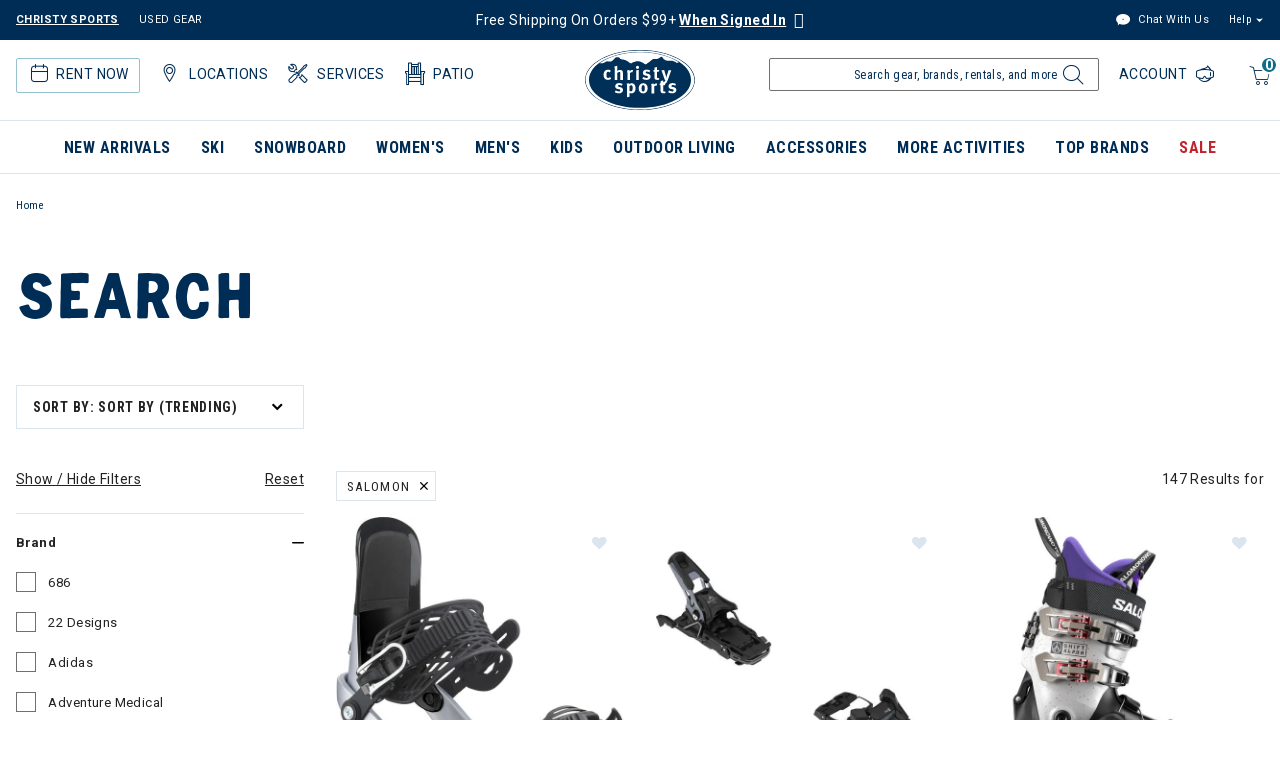

--- FILE ---
content_type: text/html;charset=UTF-8
request_url: https://www.christysports.com/search/salomon?cgid=skiers
body_size: 59973
content:
<!DOCTYPE html>

<html lang="en">
<head>















<meta charset=UTF-8>
<meta http-equiv="x-ua-compatible" content="ie=edge">
<meta name="viewport" content="width=device-width, initial-scale=1">


<title>| Christy Sports</title>

<meta name="description" content="Christy Sports"/>
<meta name="keywords" content="Christy Sports"/>



<meta name="robots" content="index,follow">



<meta property="og:image" content="https://www.christysports.com/on/demandware.static/-/Sites/default/dw0b7e896b/logo.png">




<meta property="og:title" content="| Christy Sports" />


<link rel="shortcut icon" href="/on/demandware.static/Sites-ChristySports_US-Site/-/default/dwf43edf1a/images/favicons/favicon.ico" />
<link rel="icon" href="/on/demandware.static/Sites-ChristySports_US-Site/-/default/dwf43edf1a/images/favicons/favicon.ico" />
<link rel="icon" type="image/png" href="/on/demandware.static/Sites-ChristySports_US-Site/-/default/dwe7b6afa7/images/favicons/favicon-196x196.png" sizes="196x196" />
<link rel="icon" type="image/png" href="/on/demandware.static/Sites-ChristySports_US-Site/-/default/dw9156abb6/images/favicons/favicon-96x96.png" sizes="96x96" />
<link rel="icon" type="image/png" href="/on/demandware.static/Sites-ChristySports_US-Site/-/default/dw283fb3c9/images/favicons/favicon-32x32.png" sizes="32x32" />
<link rel="icon" type="image/png" href="/on/demandware.static/Sites-ChristySports_US-Site/-/default/dwf1fd7503/images/favicons/favicon-16x16.png" sizes="16x16" />
<link rel="icon" type="image/png" href="/on/demandware.static/Sites-ChristySports_US-Site/-/default/dw0680c8e3/images/favicons/favicon-128.png" sizes="128x128" />





<link id="globalStyles" rel="stylesheet" href="/on/demandware.static/Sites-ChristySports_US-Site/-/en_US/v1768914092445/css/global.css" />







    <script async="async" src="https://consent.trustarc.com/notice?domain=christysports.com&c=teconsent&js=nj&noticeType=bb&text=true&gtm=1"></script>





<script defer src="https://na-library.klarnaservices.com/lib.js" data-client-id="a717fb44-76e0-5b88-879f-ea2f3ca28bc3" type="text/javascript"></script><wainclude url="/on/demandware.store/Sites-ChristySports_US-Site/en_US/GTM-HtmlHead?action=Search-Show&datalayer=%7b%22event%22%3a%22search%22%2c%22ecommerce%22%3a%7b%22impressions%22%3a%5b%7b%22id%22%3a%228112211%22%2c%22name%22%3a%22Salomon%20EDB%20Snowboard%20Bindings%22%2c%22classificationCategoryDisplayName%22%3a%22M%20SNB%20BINDINGS%22%2c%22classificationCategoryID%22%3a%222601%22%2c%22classificationCategory%22%3a%222601-M%20SNB%20BINDINGS%22%2c%22brand%22%3a%22Salomon%22%2c%22category%22%3a%222601-M%20SNB%20BINDINGS%22%2c%22categoryID%22%3a%222601%22%2c%22subCategoryEpsilon%22%3a%22M%20SNB%20BINDINGS%22%2c%22subCategoryEpsilonID%22%3a%222601%22%2c%22categoryEpsilon%22%3a%22SNOWBOARD%20BINDINGS%22%2c%22categoryEpsilonID%22%3a%22260%22%2c%22departmentEpsilon%22%3a%22SNOWBOARD%20EQUIPMENT%22%2c%22departmentEpsilonID%22%3a%2225%22%2c%22price%22%3a%22149%2e97%22%2c%22position%22%3a1%2c%22list%22%3a%22Search%20Results%22%7d%2c%7b%22id%22%3a%228111706%22%2c%22name%22%3a%22Salomon%20S%2fLab%20Shift%2013%20MNC%20Ski%20Bindings%22%2c%22classificationCategoryDisplayName%22%3a%22ADULT%20ABOVE%2013%20DIN%22%2c%22classificationCategoryID%22%3a%222102%22%2c%22classificationCategory%22%3a%222102-ADULT%20ABOVE%2013%20DIN%22%2c%22brand%22%3a%22Salomon%22%2c%22category%22%3a%222102-ADULT%20ABOVE%2013%20DIN%22%2c%22categoryID%22%3a%222102%22%2c%22subCategoryEpsilon%22%3a%22ADULT%20ABOVE%2013%20DIN%22%2c%22subCategoryEpsilonID%22%3a%222102%22%2c%22categoryEpsilon%22%3a%22BINDINGS%22%2c%22categoryEpsilonID%22%3a%22210%22%2c%22departmentEpsilon%22%3a%22SKI%20HARDGOODS%22%2c%22departmentEpsilonID%22%3a%2220%22%2c%22price%22%3a%22679%2e95%22%2c%22position%22%3a2%2c%22list%22%3a%22Search%20Results%22%7d%2c%7b%22id%22%3a%228111705%22%2c%22name%22%3a%22Salomon%20Shift%20Alpha%20BOA%2095%20Ski%20Boots%20Womens%22%2c%22classificationCategoryDisplayName%22%3a%22W%20A%2fT%20BOOTS%22%2c%22classificationCategoryID%22%3a%222067%22%2c%22classificationCategory%22%3a%222067-W%20A%2fT%20BOOTS%22%2c%22brand%22%3a%22Salomon%22%2c%22category%22%3a%222067-W%20A%2fT%20BOOTS%22%2c%22categoryID%22%3a%222067%22%2c%22subCategoryEpsilon%22%3a%22W%20A%2fT%20BOOTS%22%2c%22subCategoryEpsilonID%22%3a%222067%22%2c%22categoryEpsilon%22%3a%22BOOTS%22%2c%22categoryEpsilonID%22%3a%22205%22%2c%22departmentEpsilon%22%3a%22SKI%20HARDGOODS%22%2c%22departmentEpsilonID%22%3a%2220%22%2c%22price%22%3a%22699%2e95%22%2c%22position%22%3a3%2c%22list%22%3a%22Search%20Results%22%7d%2c%7b%22id%22%3a%221045427%22%2c%22name%22%3a%22Salomon%20T2%20RT%20Ski%20Boots%20Junior%22%2c%22classificationCategoryDisplayName%22%3a%22JR%20SKI%20BOOTS%22%2c%22classificationCategoryID%22%3a%222059%22%2c%22classificationCategory%22%3a%222059-JR%20SKI%20BOOTS%22%2c%22brand%22%3a%22Salomon%22%2c%22category%22%3a%222059-JR%20SKI%20BOOTS%22%2c%22categoryID%22%3a%222059%22%2c%22subCategoryEpsilon%22%3a%22JR%20SKI%20BOOTS%22%2c%22subCategoryEpsilonID%22%3a%222059%22%2c%22categoryEpsilon%22%3a%22BOOTS%22%2c%22categoryEpsilonID%22%3a%22205%22%2c%22departmentEpsilon%22%3a%22SKI%20HARDGOODS%22%2c%22departmentEpsilonID%22%3a%2220%22%2c%22price%22%3a%22129%2e95%22%2c%22position%22%3a4%2c%22list%22%3a%22Search%20Results%22%7d%2c%7b%22id%22%3a%228100777%22%2c%22name%22%3a%22Salomon%20MTN%2096%20Carbon%20Alpine%20Touring%20Skis%20%2b%20Skins%22%2c%22classificationCategoryDisplayName%22%3a%22M%20FRONTSIDE%22%2c%22classificationCategoryID%22%3a%222001%22%2c%22classificationCategory%22%3a%222001-M%20FRONTSIDE%22%2c%22brand%22%3a%22Salomon%22%2c%22category%22%3a%222001-M%20FRONTSIDE%22%2c%22categoryID%22%3a%222001%22%2c%22subCategoryEpsilon%22%3a%22M%20FRONTSIDE%22%2c%22subCategoryEpsilonID%22%3a%222001%22%2c%22categoryEpsilon%22%3a%22SKIS%22%2c%22categoryEpsilonID%22%3a%22200%22%2c%22departmentEpsilon%22%3a%22SKI%20HARDGOODS%22%2c%22departmentEpsilonID%22%3a%2220%22%2c%22price%22%3a%22699%2e96%22%2c%22position%22%3a5%2c%22list%22%3a%22Search%20Results%22%7d%2c%7b%22id%22%3a%228106403%22%2c%22name%22%3a%22Salomon%20Kiana%20Dual%20Boa%20Snowboard%20Boots%20Womens%22%2c%22classificationCategoryDisplayName%22%3a%22W%20SNB%20BOOTS%22%2c%22classificationCategoryID%22%3a%222552%22%2c%22classificationCategory%22%3a%222552-W%20SNB%20BOOTS%22%2c%22brand%22%3a%22Salomon%22%2c%22category%22%3a%222552-W%20SNB%20BOOTS%22%2c%22categoryID%22%3a%222552%22%2c%22subCategoryEpsilon%22%3a%22W%20SNB%20BOOTS%22%2c%22subCategoryEpsilonID%22%3a%222552%22%2c%22categoryEpsilon%22%3a%22SNOWBOARD%20BOOTS%22%2c%22categoryEpsilonID%22%3a%22255%22%2c%22departmentEpsilon%22%3a%22SNOWBOARD%20EQUIPMENT%22%2c%22departmentEpsilonID%22%3a%2225%22%2c%22price%22%3a%22245%2e97%22%2c%22position%22%3a6%2c%22list%22%3a%22Search%20Results%22%7d%2c%7b%22id%22%3a%228105827%22%2c%22name%22%3a%22Salomon%20S%2fPro%20Supra%20BOA%2095%20Ski%20Boots%20Womens%22%2c%22classificationCategoryDisplayName%22%3a%22W%20SKI%20BOOTS%20AVERAGE%22%2c%22classificationCategoryID%22%3a%222057%22%2c%22classificationCategory%22%3a%222057-W%20SKI%20BOOTS%20AVERAGE%22%2c%22brand%22%3a%22Salomon%22%2c%22category%22%3a%222057-W%20SKI%20BOOTS%20AVERAGE%22%2c%22categoryID%22%3a%222057%22%2c%22subCategoryEpsilon%22%3a%22W%20SKI%20BOOTS%20AVERAGE%22%2c%22subCategoryEpsilonID%22%3a%222057%22%2c%22categoryEpsilon%22%3a%22BOOTS%22%2c%22categoryEpsilonID%22%3a%22205%22%2c%22departmentEpsilon%22%3a%22SKI%20HARDGOODS%22%2c%22departmentEpsilonID%22%3a%2220%22%2c%22price%22%3a%22419%2e96%22%2c%22position%22%3a7%2c%22list%22%3a%22Search%20Results%22%7d%2c%7b%22id%22%3a%221045425%22%2c%22name%22%3a%22Salomon%20Shift%20Pro%20100%20AT%20Ski%20Boots%20Womens%22%2c%22classificationCategoryDisplayName%22%3a%22W%20A%2fT%20BOOTS%22%2c%22classificationCategoryID%22%3a%222067%22%2c%22classificationCategory%22%3a%222067-W%20A%2fT%20BOOTS%22%2c%22brand%22%3a%22Salomon%22%2c%22category%22%3a%222067-W%20A%2fT%20BOOTS%22%2c%22categoryID%22%3a%222067%22%2c%22subCategoryEpsilon%22%3a%22W%20A%2fT%20BOOTS%22%2c%22subCategoryEpsilonID%22%3a%222067%22%2c%22categoryEpsilon%22%3a%22BOOTS%22%2c%22categoryEpsilonID%22%3a%22205%22%2c%22departmentEpsilon%22%3a%22SKI%20HARDGOODS%22%2c%22departmentEpsilonID%22%3a%2220%22%2c%22price%22%3a%22454%2e96%22%2c%22position%22%3a8%2c%22list%22%3a%22Search%20Results%22%7d%2c%7b%22id%22%3a%228112216%22%2c%22name%22%3a%22Salomon%20X%20Approach%20Lace%20SJ%20Snowboard%20Boots%20Mens%22%2c%22classificationCategoryDisplayName%22%3a%22M%20SNB%20BOOTS%22%2c%22classificationCategoryID%22%3a%222551%22%2c%22classificationCategory%22%3a%222551-M%20SNB%20BOOTS%22%2c%22brand%22%3a%22Salomon%22%2c%22category%22%3a%222551-M%20SNB%20BOOTS%22%2c%22categoryID%22%3a%222551%22%2c%22subCategoryEpsilon%22%3a%22M%20SNB%20BOOTS%22%2c%22subCategoryEpsilonID%22%3a%222551%22%2c%22categoryEpsilon%22%3a%22SNOWBOARD%20BOOTS%22%2c%22categoryEpsilonID%22%3a%22255%22%2c%22departmentEpsilon%22%3a%22SNOWBOARD%20EQUIPMENT%22%2c%22departmentEpsilonID%22%3a%2225%22%2c%22price%22%3a%22197%2e97%22%2c%22position%22%3a9%2c%22list%22%3a%22Search%20Results%22%7d%2c%7b%22id%22%3a%228105833%22%2c%22name%22%3a%22Salomon%20QST%20Access%2070%20T%20Ski%20Boots%20Junior%22%2c%22classificationCategoryDisplayName%22%3a%22JR%20TWEEN%20SKI%20BOOTS%22%2c%22classificationCategoryID%22%3a%222061%22%2c%22classificationCategory%22%3a%222061-JR%20TWEEN%20SKI%20BOOTS%22%2c%22brand%22%3a%22Salomon%22%2c%22category%22%3a%222061-JR%20TWEEN%20SKI%20BOOTS%22%2c%22categoryID%22%3a%222061%22%2c%22subCategoryEpsilon%22%3a%22JR%20TWEEN%20SKI%20BOOTS%22%2c%22subCategoryEpsilonID%22%3a%222061%22%2c%22categoryEpsilon%22%3a%22BOOTS%22%2c%22categoryEpsilonID%22%3a%22205%22%2c%22departmentEpsilon%22%3a%22SKI%20HARDGOODS%22%2c%22departmentEpsilonID%22%3a%2220%22%2c%22price%22%3a%22195%2e96%22%2c%22position%22%3a10%2c%22list%22%3a%22Search%20Results%22%7d%2c%7b%22id%22%3a%228101217%22%2c%22name%22%3a%22Salomon%20Shift%20Pro%2080T%20AT%20Ski%20Boots%20Kids%22%2c%22classificationCategoryDisplayName%22%3a%22JR%20TWEEN%20SKI%20BOOTS%22%2c%22classificationCategoryID%22%3a%222061%22%2c%22classificationCategory%22%3a%222061-JR%20TWEEN%20SKI%20BOOTS%22%2c%22brand%22%3a%22Salomon%22%2c%22category%22%3a%222061-JR%20TWEEN%20SKI%20BOOTS%22%2c%22categoryID%22%3a%222061%22%2c%22subCategoryEpsilon%22%3a%22JR%20TWEEN%20SKI%20BOOTS%22%2c%22subCategoryEpsilonID%22%3a%222061%22%2c%22categoryEpsilon%22%3a%22BOOTS%22%2c%22categoryEpsilonID%22%3a%22205%22%2c%22departmentEpsilon%22%3a%22SKI%20HARDGOODS%22%2c%22departmentEpsilonID%22%3a%2220%22%2c%22price%22%3a%22279%2e96%22%2c%22position%22%3a11%2c%22list%22%3a%22Search%20Results%22%7d%2c%7b%22id%22%3a%228105823%22%2c%22name%22%3a%22Salomon%20S%2fPro%20HV%20120%20Ski%20Boots%22%2c%22classificationCategoryDisplayName%22%3a%22M%20SKI%20BOOTS%20WIDE%22%2c%22classificationCategoryID%22%3a%222055%22%2c%22classificationCategory%22%3a%222055-M%20SKI%20BOOTS%20WIDE%22%2c%22brand%22%3a%22Salomon%22%2c%22category%22%3a%222055-M%20SKI%20BOOTS%20WIDE%22%2c%22categoryID%22%3a%222055%22%2c%22subCategoryEpsilon%22%3a%22M%20SKI%20BOOTS%20WIDE%22%2c%22subCategoryEpsilonID%22%3a%222055%22%2c%22categoryEpsilon%22%3a%22BOOTS%22%2c%22categoryEpsilonID%22%3a%22205%22%2c%22departmentEpsilon%22%3a%22SKI%20HARDGOODS%22%2c%22departmentEpsilonID%22%3a%2220%22%2c%22price%22%3a%22454%2e96%22%2c%22position%22%3a12%2c%22list%22%3a%22Search%20Results%22%7d%5d%7d%7d&ga4datalayer=%7b%22event%22%3a%22view_item_list%22%2c%22ecommerce%22%3a%7b%22items%22%3a%5b%7b%22item_id%22%3a%228112211%22%2c%22item_name%22%3a%22Salomon%20EDB%20Snowboard%20Bindings%22%2c%22item_category%22%3a%22Snowboard%20Bindings%22%2c%22price%22%3a%22149%2e97%22%2c%22currencyCode%22%3a%22USD%22%2c%22index%22%3a1%7d%2c%7b%22item_id%22%3a%228111706%22%2c%22item_name%22%3a%22Salomon%20S%2fLab%20Shift%2013%20MNC%20Ski%20Bindings%22%2c%22item_category%22%3a%22Ski%20Bindings%22%2c%22price%22%3a%22679%2e95%22%2c%22currencyCode%22%3a%22USD%22%2c%22index%22%3a2%7d%2c%7b%22item_id%22%3a%228111705%22%2c%22item_name%22%3a%22Salomon%20Shift%20Alpha%20BOA%2095%20Ski%20Boots%20Womens%22%2c%22item_category%22%3a%22Ski%20Boots%22%2c%22price%22%3a%22699%2e95%22%2c%22currencyCode%22%3a%22USD%22%2c%22index%22%3a3%7d%2c%7b%22item_id%22%3a%221045427%22%2c%22item_name%22%3a%22Salomon%20T2%20RT%20Ski%20Boots%20Junior%22%2c%22item_category%22%3a%22Ski%20Boots%22%2c%22price%22%3a%22129%2e95%22%2c%22currencyCode%22%3a%22USD%22%2c%22index%22%3a4%7d%2c%7b%22item_id%22%3a%228100777%22%2c%22item_name%22%3a%22Salomon%20MTN%2096%20Carbon%20Alpine%20Touring%20Skis%20%2b%20Skins%22%2c%22item_category%22%3a%22Skis%22%2c%22price%22%3a%22699%2e96%22%2c%22currencyCode%22%3a%22USD%22%2c%22index%22%3a5%7d%2c%7b%22item_id%22%3a%228106403%22%2c%22item_name%22%3a%22Salomon%20Kiana%20Dual%20Boa%20Snowboard%20Boots%20Womens%22%2c%22item_category%22%3a%22Snowboard%20Boots%22%2c%22price%22%3a%22245%2e97%22%2c%22currencyCode%22%3a%22USD%22%2c%22index%22%3a6%7d%2c%7b%22item_id%22%3a%228105827%22%2c%22item_name%22%3a%22Salomon%20S%2fPro%20Supra%20BOA%2095%20Ski%20Boots%20Womens%22%2c%22item_category%22%3a%22Ski%20Boots%22%2c%22price%22%3a%22419%2e96%22%2c%22currencyCode%22%3a%22USD%22%2c%22index%22%3a7%7d%2c%7b%22item_id%22%3a%221045425%22%2c%22item_name%22%3a%22Salomon%20Shift%20Pro%20100%20AT%20Ski%20Boots%20Womens%22%2c%22item_category%22%3a%22Ski%20Boots%22%2c%22price%22%3a%22454%2e96%22%2c%22currencyCode%22%3a%22USD%22%2c%22index%22%3a8%7d%2c%7b%22item_id%22%3a%228112216%22%2c%22item_name%22%3a%22Salomon%20X%20Approach%20Lace%20SJ%20Snowboard%20Boots%20Mens%22%2c%22item_category%22%3a%22Snowboard%20Boots%22%2c%22price%22%3a%22197%2e97%22%2c%22currencyCode%22%3a%22USD%22%2c%22index%22%3a9%7d%2c%7b%22item_id%22%3a%228105833%22%2c%22item_name%22%3a%22Salomon%20QST%20Access%2070%20T%20Ski%20Boots%20Junior%22%2c%22item_category%22%3a%22Ski%20Boots%22%2c%22price%22%3a%22195%2e96%22%2c%22currencyCode%22%3a%22USD%22%2c%22index%22%3a10%7d%2c%7b%22item_id%22%3a%228101217%22%2c%22item_name%22%3a%22Salomon%20Shift%20Pro%2080T%20AT%20Ski%20Boots%20Kids%22%2c%22item_category%22%3a%22Ski%20Boots%22%2c%22price%22%3a%22279%2e96%22%2c%22currencyCode%22%3a%22USD%22%2c%22index%22%3a11%7d%2c%7b%22item_id%22%3a%228105823%22%2c%22item_name%22%3a%22Salomon%20S%2fPro%20HV%20120%20Ski%20Boots%22%2c%22item_category%22%3a%22Ski%20Boots%22%2c%22price%22%3a%22454%2e96%22%2c%22currencyCode%22%3a%22USD%22%2c%22index%22%3a12%7d%2c%7b%22item_id%22%3a%221048525%22%2c%22item_name%22%3a%22Salomon%20QST%20100%20Skis%22%2c%22item_category%22%3a%22Skis%22%2c%22price%22%3a%22699%2e95%22%2c%22currencyCode%22%3a%22USD%22%2c%22index%22%3a13%7d%2c%7b%22item_id%22%3a%228105826%22%2c%22item_name%22%3a%22Salomon%20S%2fPro%20Supra%20BOA%20105%20Ski%20Boots%20Womens%22%2c%22item_category%22%3a%22Ski%20Boots%22%2c%22price%22%3a%22489%2e96%22%2c%22currencyCode%22%3a%22USD%22%2c%22index%22%3a14%7d%2c%7b%22item_id%22%3a%228111702%22%2c%22item_name%22%3a%22Salomon%20S%2f%20Pro%20HV%2090%20Ski%20Boots%20Womens%22%2c%22item_category%22%3a%22Boots%22%2c%22price%22%3a%22349%2e96%22%2c%22currencyCode%22%3a%22USD%22%2c%22index%22%3a15%7d%2c%7b%22item_id%22%3a%228201201%22%2c%22item_name%22%3a%22Salomon%20QST%2094%20Black%20Skis%22%2c%22item_category%22%3a%22Skis%22%2c%22price%22%3a%22699%2e95%22%2c%22currencyCode%22%3a%22USD%22%2c%22index%22%3a16%7d%2c%7b%22item_id%22%3a%228105829%22%2c%22item_name%22%3a%22Salomon%20S%2fPro%20MV%2080%20CS%20Ski%20Boots%20Womens%22%2c%22item_category%22%3a%22Ski%20Boots%22%2c%22price%22%3a%22224%2e97%22%2c%22currencyCode%22%3a%22USD%22%2c%22index%22%3a17%7d%2c%7b%22item_id%22%3a%228201209%22%2c%22item_name%22%3a%22Salomon%20S%2fPro%20Delta%20BOA%20120%20Ski%20Boots%20Mens%22%2c%22item_category%22%3a%22Ski%20Boots%22%2c%22price%22%3a%22789%2e95%22%2c%22currencyCode%22%3a%22USD%22%2c%22index%22%3a18%7d%2c%7b%22item_id%22%3a%221048524%22%2c%22item_name%22%3a%22Salomon%20QST%20100%20Skis%22%2c%22item_category%22%3a%22Skis%22%2c%22price%22%3a%22699%2e95%22%2c%22currencyCode%22%3a%22USD%22%2c%22index%22%3a19%7d%2c%7b%22item_id%22%3a%228201207%22%2c%22item_name%22%3a%22Salomon%20S%2fPro%20Supra%20Dual%20BOA%20120%20Ski%20Boots%20Mens%22%2c%22item_category%22%3a%22Ski%20Boots%22%2c%22price%22%3a%22839%2e95%22%2c%22currencyCode%22%3a%22USD%22%2c%22index%22%3a20%7d%2c%7b%22item_id%22%3a%228201300%22%2c%22item_name%22%3a%22Salomon%20Dancehaul%20Snowboard%22%2c%22item_category%22%3a%22Snowboards%22%2c%22price%22%3a%22549%2e95%22%2c%22currencyCode%22%3a%22USD%22%2c%22index%22%3a21%7d%2c%7b%22item_id%22%3a%228100826%22%2c%22item_name%22%3a%22Salomon%20Mirage%20Snowboard%20Bindings%20Womens%22%2c%22item_category%22%3a%22Snowboard%20Bindings%22%2c%22price%22%3a%22161%2e97%22%2c%22currencyCode%22%3a%22USD%22%2c%22index%22%3a22%7d%2c%7b%22item_id%22%3a%228112179%22%2c%22item_name%22%3a%22Salomon%20Sleepwalker%20Grom%20Snowboard%20Kids%22%2c%22item_category%22%3a%22Snowboards%22%2c%22price%22%3a%22167%2e97%22%2c%22currencyCode%22%3a%22USD%22%2c%22index%22%3a23%7d%2c%7b%22item_id%22%3a%221048526%22%2c%22item_name%22%3a%22Salomon%20S%2fPro%20Supra%20Dual%20BOA%20105%20Ski%20Boots%20Womens%22%2c%22item_category%22%3a%22Ski%20Boots%22%2c%22price%22%3a%22789%2e95%22%2c%22currencyCode%22%3a%22USD%22%2c%22index%22%3a24%7d%2c%7b%22item_id%22%3a%228105837%22%2c%22item_name%22%3a%22Salomon%20Strive%2012%20GW%20Ski%20Bindings%22%2c%22item_category%22%3a%22Ski%20Bindings%22%2c%22price%22%3a%22239%2e95%22%2c%22currencyCode%22%3a%22USD%22%2c%22index%22%3a25%7d%2c%7b%22item_id%22%3a%228201297%22%2c%22item_name%22%3a%22Salomon%20Huck%20Knife%20Wide%20Snowboard%22%2c%22item_category%22%3a%22New%20Arrivals%22%2c%22price%22%3a%22579%2e95%22%2c%22currencyCode%22%3a%22USD%22%2c%22index%22%3a26%7d%2c%7b%22item_id%22%3a%228202778%22%2c%22item_name%22%3a%22Salomon%20Craft%20Snowboard%22%2c%22item_category%22%3a%22Snowboard%20Decks%22%2c%22price%22%3a%22479%2e95%22%2c%22currencyCode%22%3a%22USD%22%2c%22index%22%3a27%7d%2c%7b%22item_id%22%3a%228201284%22%2c%22item_name%22%3a%22Salomon%20Oh%20Yeah%20Grom%20Snowboard%20Kids%22%2c%22item_category%22%3a%22Snowboards%22%2c%22price%22%3a%22309%2e95%22%2c%22currencyCode%22%3a%22USD%22%2c%22index%22%3a28%7d%2c%7b%22item_id%22%3a%228201304%22%2c%22item_name%22%3a%22Salomon%20Rumble%20Fish%20Snowboard%20Womens%22%2c%22item_category%22%3a%22New%20Arrivals%22%2c%22price%22%3a%22649%2e95%22%2c%22currencyCode%22%3a%22USD%22%2c%22index%22%3a29%7d%2c%7b%22item_id%22%3a%228105831%22%2c%22item_name%22%3a%22Salomon%20T3%20RT%20Ski%20Boots%20Junior%22%2c%22item_category%22%3a%22Ski%20Boots%22%2c%22price%22%3a%22149%2e95%22%2c%22currencyCode%22%3a%22USD%22%2c%22index%22%3a30%7d%2c%7b%22item_id%22%3a%228110392%22%2c%22item_name%22%3a%22Salomon%20Thundercross%20Gore-Tex%20Trail%20Running%20Shoes%20Womens%22%2c%22item_category%22%3a%22Hike%20Footwear%22%2c%22price%22%3a%2296%2e00%22%2c%22currencyCode%22%3a%22USD%22%2c%22index%22%3a31%7d%2c%7b%22item_id%22%3a%228201301%22%2c%22item_name%22%3a%22Salomon%20Goop%20Snowboard%22%2c%22item_category%22%3a%22Snowboards%22%2c%22price%22%3a%22699%2e95%22%2c%22currencyCode%22%3a%22USD%22%2c%22index%22%3a32%7d%2c%7b%22item_id%22%3a%228106430%22%2c%22item_name%22%3a%22Salomon%20Nesta%20Snowboard%20Bindings%20Womens%22%2c%22item_category%22%3a%22Snowboard%20Bindings%22%2c%22price%22%3a%22119%2e97%22%2c%22currencyCode%22%3a%22USD%22%2c%22index%22%3a33%7d%2c%7b%22item_id%22%3a%228106393%22%2c%22item_name%22%3a%22Salomon%20Faction%20BOA%20Snowboard%20Boots%20Mens%22%2c%22item_category%22%3a%22Snowboard%20Boots%22%2c%22price%22%3a%22269%2e95%22%2c%22currencyCode%22%3a%22USD%22%2c%22index%22%3a34%7d%2c%7b%22item_id%22%3a%228112213%22%2c%22item_name%22%3a%22Salomon%20Launch%20Lace%20SJ%20BOA%20Mens%20Snowboard%20Boots%22%2c%22item_category%22%3a%22Snowboard%20Boots%22%2c%22price%22%3a%22379%2e95%22%2c%22currencyCode%22%3a%22USD%22%2c%22index%22%3a35%7d%2c%7b%22item_id%22%3a%228201308%22%2c%22item_name%22%3a%22Salomon%20Dialogue%20Dual%20BOA%20Snowboard%20Boots%20Mens%22%2c%22item_category%22%3a%22Snowboard%20Boots%22%2c%22price%22%3a%22429%2e95%22%2c%22currencyCode%22%3a%22USD%22%2c%22index%22%3a36%7d%2c%7b%22item_id%22%3a%228111707%22%2c%22item_name%22%3a%22Salomon%20S%2fLab%20Shift%2010%20MNC%20Ski%20Bindings%22%2c%22item_category%22%3a%22Ski%20Bindings%22%2c%22price%22%3a%22629%2e95%22%2c%22currencyCode%22%3a%22USD%22%2c%22index%22%3a37%7d%2c%7b%22item_id%22%3a%228201202%22%2c%22item_name%22%3a%22Salomon%20QST%20Echo%20Skis%22%2c%22item_category%22%3a%22Skis%22%2c%22price%22%3a%22849%2e95%22%2c%22currencyCode%22%3a%22USD%22%2c%22index%22%3a38%7d%2c%7b%22item_id%22%3a%228201309%22%2c%22item_name%22%3a%22Salomon%20X%20Approach%20Lace%20SJ%20BOA%20Team%20Snowboard%20Boots%22%2c%22item_category%22%3a%22Snowboard%20Boots%20with%20BOA%22%2c%22price%22%3a%22349%2e95%22%2c%22currencyCode%22%3a%22USD%22%2c%22index%22%3a39%7d%2c%7b%22item_id%22%3a%228112210%22%2c%22item_name%22%3a%22Salomon%20EDB%20Snowboard%20Bindings%22%2c%22item_category%22%3a%22Snowboard%20Bindings%22%2c%22price%22%3a%22239%2e95%22%2c%22currencyCode%22%3a%22USD%22%2c%22index%22%3a40%7d%2c%7b%22item_id%22%3a%228201310%22%2c%22item_name%22%3a%22Salomon%20Ivy%20BOA%20SJ%20Snowboard%20Boots%20Womens%22%2c%22item_category%22%3a%22Snowboard%20Boots%22%2c%22price%22%3a%22379%2e95%22%2c%22currencyCode%22%3a%22USD%22%2c%22index%22%3a41%7d%2c%7b%22item_id%22%3a%228106427%22%2c%22item_name%22%3a%22Salomon%20Hologram%20Snowboard%20Bindings%22%2c%22item_category%22%3a%22Snowboard%20Bindings%22%2c%22price%22%3a%22359%2e95%22%2c%22currencyCode%22%3a%22USD%22%2c%22index%22%3a42%7d%2c%7b%22item_id%22%3a%228201306%22%2c%22item_name%22%3a%22Salomon%20Oh%20Yeah%20Snowboard%20Womens%22%2c%22item_category%22%3a%22New%20Arrivals%22%2c%22price%22%3a%22429%2e95%22%2c%22currencyCode%22%3a%22USD%22%2c%22index%22%3a43%7d%2c%7b%22item_id%22%3a%228110388%22%2c%22item_name%22%3a%22Salomon%20Sense%20Ride%205%20Trail%20Running%20Shoes%20Womens%22%2c%22item_category%22%3a%22Hike%20Footwear%22%2c%22price%22%3a%22140%2e00%22%2c%22currencyCode%22%3a%22USD%22%2c%22index%22%3a44%7d%2c%7b%22item_id%22%3a%228202779%22%2c%22item_name%22%3a%22Salomon%20Craft%20Wide%20Snowboard%22%2c%22item_category%22%3a%22Snowboard%20Decks%22%2c%22price%22%3a%22479%2e95%22%2c%22currencyCode%22%3a%22USD%22%2c%22index%22%3a45%7d%2c%7b%22item_id%22%3a%228201277%22%2c%22item_name%22%3a%22Salomon%20Highlander%20Snowboard%20Bindings%20Mens%22%2c%22item_category%22%3a%22New%20Arrivals%22%2c%22price%22%3a%22379%2e95%22%2c%22currencyCode%22%3a%22USD%22%2c%22index%22%3a46%7d%2c%7b%22item_id%22%3a%228111704%22%2c%22item_name%22%3a%22Salomon%20Shift%20Alpha%20BOA%20110%20Ski%20Boots%20Mens%22%2c%22item_category%22%3a%22Ski%20Boots%22%2c%22price%22%3a%22749%2e95%22%2c%22currencyCode%22%3a%22USD%22%2c%22index%22%3a47%7d%2c%7b%22item_id%22%3a%228201281%22%2c%22item_name%22%3a%22Salomon%20Hologram%20Snowboard%20Bindings%22%2c%22item_category%22%3a%22New%20Arrivals%22%2c%22price%22%3a%22359%2e95%22%2c%22currencyCode%22%3a%22USD%22%2c%22index%22%3a48%7d%2c%7b%22item_id%22%3a%228112207%22%2c%22item_name%22%3a%22Salomon%20District%20Snowboard%20Bindings%20Mens%22%2c%22item_category%22%3a%22Snowboard%20Bindings%22%2c%22price%22%3a%22289%2e95%22%2c%22currencyCode%22%3a%22USD%22%2c%22index%22%3a49%7d%2c%7b%22item_id%22%3a%228201278%22%2c%22item_name%22%3a%22Salomon%20Highlander%20Snowboard%20Bindings%20Mens%22%2c%22item_category%22%3a%22Snowboard%20Bindings%22%2c%22price%22%3a%22379%2e95%22%2c%22currencyCode%22%3a%22USD%22%2c%22index%22%3a50%7d%2c%7b%22item_id%22%3a%228112194%22%2c%22item_name%22%3a%22Salomon%20Rumble%20Fish%20Snowboard%20Womens%22%2c%22item_category%22%3a%22Snowboards%22%2c%22price%22%3a%22359%2e97%22%2c%22currencyCode%22%3a%22USD%22%2c%22index%22%3a51%7d%2c%7b%22item_id%22%3a%228112214%22%2c%22item_name%22%3a%22Salomon%20Ivy%20Boa%20SJ%20Boa%20Snowboard%20Boots%20Womens%22%2c%22item_category%22%3a%22Snowboard%20Boots%22%2c%22price%22%3a%22359%2e95%22%2c%22currencyCode%22%3a%22USD%22%2c%22index%22%3a52%7d%2c%7b%22item_id%22%3a%228201211%22%2c%22item_name%22%3a%22Salomon%20Shift%20Supra%20S%20BOA%20120%20Ski%20Boots%20Mens%22%2c%22item_category%22%3a%22New%20Arrivals%22%2c%22price%22%3a%22889%2e95%22%2c%22currencyCode%22%3a%22USD%22%2c%22index%22%3a53%7d%2c%7b%22item_id%22%3a%228201293%22%2c%22item_name%22%3a%22Salomon%20Assassin%20Wide%20Snowboard%22%2c%22item_category%22%3a%22New%20Arrivals%22%2c%22price%22%3a%22649%2e95%22%2c%22currencyCode%22%3a%22USD%22%2c%22index%22%3a54%7d%2c%7b%22item_id%22%3a%228201299%22%2c%22item_name%22%3a%22Salomon%20Huck%20Knife%20Pro%20Wide%20Snowboard%22%2c%22item_category%22%3a%22New%20Arrivals%22%2c%22price%22%3a%22679%2e95%22%2c%22currencyCode%22%3a%22USD%22%2c%22index%22%3a55%7d%2c%7b%22item_id%22%3a%228100838%22%2c%22item_name%22%3a%22Salomon%20Pearl%20BOA%20Snowboard%20Boots%20Womens%22%2c%22item_category%22%3a%22Snowboard%20Boots%22%2c%22price%22%3a%22269%2e95%22%2c%22currencyCode%22%3a%22USD%22%2c%22index%22%3a56%7d%2c%7b%22item_id%22%3a%228201196%22%2c%22item_name%22%3a%22Salomon%20Strive%2012%20GW%20Ski%20Bindings%22%2c%22item_category%22%3a%22Ski%20Bindings%22%2c%22price%22%3a%22239%2e95%22%2c%22currencyCode%22%3a%22USD%22%2c%22index%22%3a57%7d%2c%7b%22item_id%22%3a%228111708%22%2c%22item_name%22%3a%22Salomon%20L7%20GW%20Ski%20Bindings%20Kids%22%2c%22item_category%22%3a%22Ski%20Bindings%22%2c%22price%22%3a%22129%2e95%22%2c%22currencyCode%22%3a%22USD%22%2c%22index%22%3a58%7d%2c%7b%22item_id%22%3a%228105841%22%2c%22item_name%22%3a%22Salomon%20Strive%2014%20MN%20Binding%22%2c%22item_category%22%3a%22Ski%20Bindings%22%2c%22price%22%3a%22299%2e95%22%2c%22currencyCode%22%3a%22USD%22%2c%22index%22%3a59%7d%2c%7b%22item_id%22%3a%228201307%22%2c%22item_name%22%3a%22Salomon%20Echo%20Dual%20Boa%20Snowboard%20Boots%20Mens%22%2c%22item_category%22%3a%22Snowboard%20Boots%22%2c%22price%22%3a%22469%2e95%22%2c%22currencyCode%22%3a%22USD%22%2c%22index%22%3a60%7d%5d%7d%7d&gtmEnabled=true">

<script>
window.dataLayer = window.dataLayer || [];
if (typeof dataLayer != 'undefined') {
dataLayer.push({
event: 'isRetailEvent',
isRetailEnable: true
});
}
</script>


<script>
window.UncachedData = {
  "action": "Data-UncachedData",
  "queryString": "",
  "locale": "en_US",
  "wishlistPIDs": [],
  "__gtmEvents": []
}
window.CachedData = {
  "action": "Data-CachedData",
  "queryString": "",
  "locale": "en_US",
  "recaptchaSiteKey": "6LettccaAAAAANYxpzDncIMtNyJEQl9YQhCIBFg4",
  "siteIntegrations": {
    "adyenCartridgeEnabled": true,
    "authorizeNetCartridgeEnabled": false,
    "bopisCartridgeEnabled": false,
    "cybersourceCartridgeEnabled": false,
    "forterEnabled": false,
    "giftCertificateEnabled": false,
    "GTMEnable": true,
    "googlePlacesEnabled": true,
    "SignifydEnableCartridge": null,
    "subproEnabled": null,
    "wishlistEnable": true,
    "zonosCartridgeEnabled": false,
    "zonosHelloEnabled": false,
    "showGoogleLogin": false,
    "showFacebookLogin": false
  },
  "__gtmEvents": []
}
</script>



<script src="/on/demandware.static/Sites-ChristySports_US-Site/-/en_US/v1768914092445/custom/jscript/lazysizes.min.js"></script>


<!--[if gt IE 9]><!-->
<script>//common/scripts.isml</script>



<script defer type="text/javascript" src="/on/demandware.static/Sites-ChristySports_US-Site/-/en_US/v1768914092445/js/main.js"></script>



    
        <script defer type="text/javascript" src="/on/demandware.static/Sites-ChristySports_US-Site/-/en_US/v1768914092445/js/search.js"
            
            >
        </script>
    




<!--<![endif]-->

<link rel="canonical" href="https://www.christysports.com/search?cgid=skiers"/>

<script type="text/javascript">//<!--
/* <![CDATA[ (head-active_data.js) */
var dw = (window.dw || {});
dw.ac = {
    _analytics: null,
    _events: [],
    _category: "",
    _searchData: "",
    _anact: "",
    _anact_nohit_tag: "",
    _analytics_enabled: "true",
    _timeZone: "US/Mountain",
    _capture: function(configs) {
        if (Object.prototype.toString.call(configs) === "[object Array]") {
            configs.forEach(captureObject);
            return;
        }
        dw.ac._events.push(configs);
    },
	capture: function() { 
		dw.ac._capture(arguments);
		// send to CQ as well:
		if (window.CQuotient) {
			window.CQuotient.trackEventsFromAC(arguments);
		}
	},
    EV_PRD_SEARCHHIT: "searchhit",
    EV_PRD_DETAIL: "detail",
    EV_PRD_RECOMMENDATION: "recommendation",
    EV_PRD_SETPRODUCT: "setproduct",
    applyContext: function(context) {
        if (typeof context === "object" && context.hasOwnProperty("category")) {
        	dw.ac._category = context.category;
        }
        if (typeof context === "object" && context.hasOwnProperty("searchData")) {
        	dw.ac._searchData = context.searchData;
        }
    },
    setDWAnalytics: function(analytics) {
        dw.ac._analytics = analytics;
    },
    eventsIsEmpty: function() {
        return 0 == dw.ac._events.length;
    }
};
/* ]]> */
// -->
</script>
<script type="text/javascript">//<!--
/* <![CDATA[ (head-cquotient.js) */
var CQuotient = window.CQuotient = {};
CQuotient.clientId = 'bgbb-ChristySports_US';
CQuotient.realm = 'BGBB';
CQuotient.siteId = 'ChristySports_US';
CQuotient.instanceType = 'prd';
CQuotient.locale = 'en_US';
CQuotient.fbPixelId = '__UNKNOWN__';
CQuotient.activities = [];
CQuotient.cqcid='';
CQuotient.cquid='';
CQuotient.cqeid='';
CQuotient.cqlid='';
CQuotient.apiHost='api.cquotient.com';
/* Turn this on to test against Staging Einstein */
/* CQuotient.useTest= true; */
CQuotient.useTest = ('true' === 'false');
CQuotient.initFromCookies = function () {
	var ca = document.cookie.split(';');
	for(var i=0;i < ca.length;i++) {
	  var c = ca[i];
	  while (c.charAt(0)==' ') c = c.substring(1,c.length);
	  if (c.indexOf('cqcid=') == 0) {
		CQuotient.cqcid=c.substring('cqcid='.length,c.length);
	  } else if (c.indexOf('cquid=') == 0) {
		  var value = c.substring('cquid='.length,c.length);
		  if (value) {
		  	var split_value = value.split("|", 3);
		  	if (split_value.length > 0) {
			  CQuotient.cquid=split_value[0];
		  	}
		  	if (split_value.length > 1) {
			  CQuotient.cqeid=split_value[1];
		  	}
		  	if (split_value.length > 2) {
			  CQuotient.cqlid=split_value[2];
		  	}
		  }
	  }
	}
}
CQuotient.getCQCookieId = function () {
	if(window.CQuotient.cqcid == '')
		window.CQuotient.initFromCookies();
	return window.CQuotient.cqcid;
};
CQuotient.getCQUserId = function () {
	if(window.CQuotient.cquid == '')
		window.CQuotient.initFromCookies();
	return window.CQuotient.cquid;
};
CQuotient.getCQHashedEmail = function () {
	if(window.CQuotient.cqeid == '')
		window.CQuotient.initFromCookies();
	return window.CQuotient.cqeid;
};
CQuotient.getCQHashedLogin = function () {
	if(window.CQuotient.cqlid == '')
		window.CQuotient.initFromCookies();
	return window.CQuotient.cqlid;
};
CQuotient.trackEventsFromAC = function (/* Object or Array */ events) {
try {
	if (Object.prototype.toString.call(events) === "[object Array]") {
		events.forEach(_trackASingleCQEvent);
	} else {
		CQuotient._trackASingleCQEvent(events);
	}
} catch(err) {}
};
CQuotient._trackASingleCQEvent = function ( /* Object */ event) {
	if (event && event.id) {
		if (event.type === dw.ac.EV_PRD_DETAIL) {
			CQuotient.trackViewProduct( {id:'', alt_id: event.id, type: 'raw_sku'} );
		} // not handling the other dw.ac.* events currently
	}
};
CQuotient.trackViewProduct = function(/* Object */ cqParamData){
	var cq_params = {};
	cq_params.cookieId = CQuotient.getCQCookieId();
	cq_params.userId = CQuotient.getCQUserId();
	cq_params.emailId = CQuotient.getCQHashedEmail();
	cq_params.loginId = CQuotient.getCQHashedLogin();
	cq_params.product = cqParamData.product;
	cq_params.realm = cqParamData.realm;
	cq_params.siteId = cqParamData.siteId;
	cq_params.instanceType = cqParamData.instanceType;
	cq_params.locale = CQuotient.locale;
	
	if(CQuotient.sendActivity) {
		CQuotient.sendActivity(CQuotient.clientId, 'viewProduct', cq_params);
	} else {
		CQuotient.activities.push({activityType: 'viewProduct', parameters: cq_params});
	}
};
/* ]]> */
// -->
</script>
<!-- Demandware Apple Pay -->

<style type="text/css">ISAPPLEPAY{display:inline}.dw-apple-pay-button,.dw-apple-pay-button:hover,.dw-apple-pay-button:active{background-color:black;background-image:-webkit-named-image(apple-pay-logo-white);background-position:50% 50%;background-repeat:no-repeat;background-size:75% 60%;border-radius:5px;border:1px solid black;box-sizing:border-box;margin:5px auto;min-height:30px;min-width:100px;padding:0}
.dw-apple-pay-button:after{content:'Apple Pay';visibility:hidden}.dw-apple-pay-button.dw-apple-pay-logo-white{background-color:white;border-color:white;background-image:-webkit-named-image(apple-pay-logo-black);color:black}.dw-apple-pay-button.dw-apple-pay-logo-white.dw-apple-pay-border{border-color:black}</style>


   <script type="application/ld+json">
        {"@context":"http://schema.org/","@type":"ItemList","itemListElement":[{"@type":"ListItem","position":1,"url":"https://www.christysports.com/product/salomon-edb-snowboard-bindings/8112211.html"},{"@type":"ListItem","position":2,"url":"https://www.christysports.com/product/salomon-slab-shift-13-mnc-ski-bindings/8111706.html"},{"@type":"ListItem","position":3,"url":"https://www.christysports.com/product/salomon-shift-alpha-boa-95-ski-boots-womens/8111705.html"},{"@type":"ListItem","position":4,"url":"https://www.christysports.com/product/salomon-t2-rt-ski-boots-junior/1045427.html"},{"@type":"ListItem","position":5,"url":"https://www.christysports.com/product/salomon-mtn-96-carbon-alpine-touring-skis-x-skins/8100777.html"},{"@type":"ListItem","position":6,"url":"https://www.christysports.com/product/salomon-kiana-dual-boa-snowboard-boots-womens/8106403.html"},{"@type":"ListItem","position":7,"url":"https://www.christysports.com/product/salomon-spro-supra-boa-95-ski-boots-womens/8105827.html"},{"@type":"ListItem","position":8,"url":"https://www.christysports.com/product/salomon-shift-pro-100-at-ski-boots-womens/1045425.html"},{"@type":"ListItem","position":9,"url":"https://www.christysports.com/product/salomon-x-approach-lace-sj-snowboard-boots-mens/8112216.html"},{"@type":"ListItem","position":10,"url":"https://www.christysports.com/product/salomon-qst-access-70-t-ski-boots-junior/8105833.html"},{"@type":"ListItem","position":11,"url":"https://www.christysports.com/product/salomon-shift-pro-80t-at-ski-boots-kids/8101217.html"},{"@type":"ListItem","position":12,"url":"https://www.christysports.com/product/salomon-spro-hv-120-ski-boots/8105823.html"},{"@type":"ListItem","position":13,"url":"https://www.christysports.com/product/salomon-qst-100-skis/1048525.html"},{"@type":"ListItem","position":14,"url":"https://www.christysports.com/product/salomon-spro-supra-boa-105-ski-boots-womens/8105826.html"},{"@type":"ListItem","position":15,"url":"https://www.christysports.com/product/salomon-s-pro-hv-90-ski-boots-womens/8111702.html"},{"@type":"ListItem","position":16,"url":"https://www.christysports.com/product/salomon-qst-94-black-skis/8201201.html"},{"@type":"ListItem","position":17,"url":"https://www.christysports.com/product/salomon-spro-mv-80-cs-ski-boots-womens/8105829.html"},{"@type":"ListItem","position":18,"url":"https://www.christysports.com/product/salomon-spro-delta-boa-120-ski-boots-mens/8201209.html"},{"@type":"ListItem","position":19,"url":"https://www.christysports.com/product/salomon-qst-100-skis/1048524.html"},{"@type":"ListItem","position":20,"url":"https://www.christysports.com/product/salomon-spro-supra-dual-boa-120-ski-boots-mens/8201207.html"},{"@type":"ListItem","position":21,"url":"https://www.christysports.com/product/salomon-dancehaul-snowboard/8201300.html"},{"@type":"ListItem","position":22,"url":"https://www.christysports.com/product/salomon-mirage-snowboard-bindings-womens/8100826.html"},{"@type":"ListItem","position":23,"url":"https://www.christysports.com/product/salomon-sleepwalker-grom-snowboard-kids/8112179.html"},{"@type":"ListItem","position":24,"url":"https://www.christysports.com/product/salomon-spro-supra-dual-boa-105-ski-boots-womens/1048526.html"},{"@type":"ListItem","position":25,"url":"https://www.christysports.com/product/salomon-strive-12-gw-ski-bindings/8105837.html"},{"@type":"ListItem","position":26,"url":"https://www.christysports.com/product/salomon-huck-knife-wide-snowboard/8201297.html"},{"@type":"ListItem","position":27,"url":"https://www.christysports.com/product/salomon-craft-snowboard/8202778.html"},{"@type":"ListItem","position":28,"url":"https://www.christysports.com/product/salomon-oh-yeah-grom-snowboard-kids/8201284.html"},{"@type":"ListItem","position":29,"url":"https://www.christysports.com/product/salomon-rumble-fish-snowboard-womens/8201304.html"},{"@type":"ListItem","position":30,"url":"https://www.christysports.com/product/salomon-t3-rt-ski-boots-junior/8105831.html"},{"@type":"ListItem","position":31,"url":"https://www.christysports.com/product/salomon-thundercross-gore-tex-trail-running-shoes-womens/8110392.html"},{"@type":"ListItem","position":32,"url":"https://www.christysports.com/product/salomon-goop-snowboard/8201301.html"},{"@type":"ListItem","position":33,"url":"https://www.christysports.com/product/salomon-nesta-snowboard-bindings-womens/8106430.html"},{"@type":"ListItem","position":34,"url":"https://www.christysports.com/product/salomon-faction-boa-snowboard-boots-mens/8106393.html"},{"@type":"ListItem","position":35,"url":"https://www.christysports.com/product/salomon-launch-lace-sj-boa-mens-snowboard-boots/8112213.html"},{"@type":"ListItem","position":36,"url":"https://www.christysports.com/product/salomon-dialogue-dual-boa-snowboard-boots-mens/8201308.html"},{"@type":"ListItem","position":37,"url":"https://www.christysports.com/product/salomon-slab-shift-10-mnc-ski-bindings/8111707.html"},{"@type":"ListItem","position":38,"url":"https://www.christysports.com/product/salomon-qst-echo-skis/8201202.html"},{"@type":"ListItem","position":39,"url":"https://www.christysports.com/product/salomon-x-approach-lace-sj-boa-team-snowboard-boots/8201309.html"},{"@type":"ListItem","position":40,"url":"https://www.christysports.com/product/salomon-edb-snowboard-bindings/8112210.html"},{"@type":"ListItem","position":41,"url":"https://www.christysports.com/product/salomon-ivy-boa-sj-snowboard-boots-womens/8201310.html"},{"@type":"ListItem","position":42,"url":"https://www.christysports.com/product/salomon-hologram-snowboard-bindings/8106427.html"},{"@type":"ListItem","position":43,"url":"https://www.christysports.com/product/salomon-oh-yeah-snowboard-womens/8201306.html"},{"@type":"ListItem","position":44,"url":"https://www.christysports.com/product/salomon-sense-ride-5-trail-running-shoes-womens/8110388.html"},{"@type":"ListItem","position":45,"url":"https://www.christysports.com/product/salomon-craft-wide-snowboard/8202779.html"},{"@type":"ListItem","position":46,"url":"https://www.christysports.com/product/salomon-highlander-snowboard-bindings-mens/8201277.html"},{"@type":"ListItem","position":47,"url":"https://www.christysports.com/product/salomon-shift-alpha-boa-110-ski-boots-mens/8111704.html"},{"@type":"ListItem","position":48,"url":"https://www.christysports.com/product/salomon-hologram-snowboard-bindings/8201281.html"},{"@type":"ListItem","position":49,"url":"https://www.christysports.com/product/salomon-district-snowboard-bindings-mens/8112207.html"},{"@type":"ListItem","position":50,"url":"https://www.christysports.com/product/salomon-highlander-snowboard-bindings-mens/8201278.html"},{"@type":"ListItem","position":51,"url":"https://www.christysports.com/product/salomon-rumble-fish-snowboard-womens/8112194.html"},{"@type":"ListItem","position":52,"url":"https://www.christysports.com/product/salomon-ivy-boa-sj-boa-snowboard-boots-womens/8112214.html"},{"@type":"ListItem","position":53,"url":"https://www.christysports.com/product/salomon-shift-supra-s-boa-120-ski-boots-mens/8201211.html"},{"@type":"ListItem","position":54,"url":"https://www.christysports.com/product/salomon-assassin-wide-snowboard/8201293.html"},{"@type":"ListItem","position":55,"url":"https://www.christysports.com/product/salomon-huck-knife-pro-wide-snowboard/8201299.html"},{"@type":"ListItem","position":56,"url":"https://www.christysports.com/product/salomon-pearl-boa-snowboard-boots-womens/8100838.html"},{"@type":"ListItem","position":57,"url":"https://www.christysports.com/product/salomon-strive-12-gw-ski-bindings/8201196.html"},{"@type":"ListItem","position":58,"url":"https://www.christysports.com/product/salomon-l7-gw-ski-bindings-kids/8111708.html"},{"@type":"ListItem","position":59,"url":"https://www.christysports.com/product/salomon-strive-14-mn-binding/8105841.html"},{"@type":"ListItem","position":60,"url":"https://www.christysports.com/product/salomon-echo-dual-boa-snowboard-boots-mens/8201307.html"}]}
    </script>


   <script type="application/ld+json">
        {"@context":"http://schema.org/","@type":"BreadcrumbList","itemListElement":[{"@type":"ListItem","position":1,"name":"Home","item":"https://www.christysports.com"}]}
    </script>


</head>
<body>
<!-- Google Tag Manager (noscript) -->
<noscript><iframe src="https://www.googletagmanager.com/ns.html?id=GTM-TGCD2RM"
height="0" width="0" style="display:none;visibility:hidden"></iframe></noscript>
<!-- End Google Tag Manager (noscript) -->

<div class="page" data-action="Search-Show" data-querystring="cgid=skiers&amp;prefn1=brand&amp;prefv1=Salomon" >




















<header class="logo-center fixed-header-enhanced " id="top-header">
    <a href="#maincontent" class="skip" aria-label="Skip to main content">Skip to main content</a>
<a href="#footercontent" class="skip" aria-label="Skip to footer content">Skip to footer content</a>
    <div class="header-banner slide-up">
        <div class="container">
            <div class="row no-gutters">
                <div class="col header-banner-column-1 hidden-md-down">
                    <div class="pull-left">
                        



    
    <div class="content-asset" data-asset-id="usedGearDesktop"><!-- dwMarker="content" dwContentID="ce39829069230a88bb59567d6e" dwContentBMID="usedGearDesktop" -->
        <div class="d-flex justify-content-between used-gear">
	<a href="https://www.christysports.com/home" style="padding-right:20px; font-weight: bold; text-decoration: underline;">CHRISTY SPORTS</a>
	<a href="https://www.ebay.com/str/demoskis" target="_blank" aria-label="Check out our used gears">USED GEAR</a>
</div>
    </div> <!-- End content-asset -->




                    </div>
                    <div class="pull-left header-locale-container">
                        
                    </div>
                </div>
                <div class="col header-banner-column-2 d-flex justify-content-between align-items-center header-promo">
                    <div class="content">
                        



    
    <div class="content-asset" data-asset-id="header-banner-promotion"><!-- dwMarker="content" dwContentID="0435c42f5c31c09b906fd26c89" dwContentBMID="header-banner-promotion" -->
        <div class="active"><a title="Link to login page" href="/login?&action=register">Free Shipping On Orders $99+ <u><strong>When Signed In</u></strong></a> <span class="ml-1 my-0 icon-question h5 text-white" data-original-title="Free shipping over $99 excludes oversized items and certain locations. Oversized items (like skis, snowboards, and car racks) do not qualify. Free shipping isn’t available for Alaska or Hawaii addresses." data-toggle="tooltip" title=""></span></h5></div>

<!--<div class="active"><strong>All Stores Temporarily Closed 7pm 10/20 - 12pm 10/21</strong><span class="ml-1 my-0 icon-question h5 text-white" data-original-title="We are tuning our store equipment to better serve you! Christysports.com will remain online and fully functional during this time." data-toggle="tooltip" title=""></span></h5></a></div>-->
    </div> <!-- End content-asset -->




                    </div>
                </div>
                <div class="col header-banner-column-3 hidden-md-down">
                    <div class="pull-right header-support-container">
                        



    
    <div class="content-asset" data-asset-id="headerSupportDesktop"><!-- dwMarker="content" dwContentID="3eacdeda10ab4bf6c999cdf73b" dwContentBMID="headerSupportDesktop" -->
        <div class="d-flex justify-content-between"> <a href="#" class="text-link link-freshchat" style="padding-right: 20px;">
    <span class="icon-livechat"></span>
    Chat With Us
  </a>

	<div class="support dropdown">
		<button class="dropdown-toggle header-link nav-link" id="dropdown-support-menu-desktop" data-toggle="dropdown" aria-haspopup="true" aria-expanded="false" aria-label="Help">Help</button>
		<div class="dropdown-menu dropdown-menu-right" aria-labelledby="dropdown-support-menu-desktop">
			<ul class="nav">
				<li class="dropdown-item"> <a class="dropdown-link header-link" href="https://www.christysports.com/login">Track</a
          >
        </li>

        <li class="dropdown-item">
          <a
            class="dropdown-link header-link"
            href="https://www.christysports.com/learn/returns.html"
         
            >Returns</a
          >
        </li>

        <li class="dropdown-item">
          <a
            class="dropdown-link header-link"
            href="https://www.christysports.com/learn/faqs.html"
           
            >FAQs</a
          >
        </li>
        <li class="dropdown-item" >
          <a
            class="dropdown-link header-link"
            href="https://www.christysports.com/stores?showMap=true&amp;horizontalView=true&amp;isForm=true"
            >Find a Store</a
          >
        </li>
        <li class="dropdown-item" >
          <a
            class="dropdown-link header-link"
            href="https://www.christysports.com/contact-us"
            
            >Contact Us</a
          >
        </li>
      </ul>
    </div>
  </div>
</div>
    </div> <!-- End content-asset -->




                    </div>
                </div>
            </div>
        </div>
    </div>
    <nav class="header-nav nav-center  transparent-nav-light" id="header-nav">
        <div class="header container position-relative">
            <div class="row no-gutters">
                <div class="col header-column-1 header-icons">
                    
                    <div>
                        <button class="navbar-toggler d-lg-none icon-menu" type="button" data-toggle="collapse" aria-controls="sg-navbar-collapse" title="collapsible menu" aria-expanded="false" aria-label="Toggle navigation"></button>
                        <span class="d-block d-sm-none menu-label mobile-label">Menu</span>
                    </div>
                    

                    












    <div class="d-lg-none inActiveRental rental-visibility">
        <a href="/learn/rental-help/rental-home.html" aria-label="rental home"><span class="icon-rental ml-1"><span class="d-none">rental home</span></span></a>
        <span class="d-block d-sm-none rental-label mobile-label">Rent</span>
        






        <div class="rentalMobileHeaderMenuContainer d-none">
            



    
    <div class="content-asset" data-asset-id="headerRentalMobile-ActiveRental"><!-- dwMarker="content" dwContentID="3439f3d8bd8f344fe54ce401c5" dwContentBMID="headerRentalMobile-ActiveRental" -->
        <div class="nav-item custom-dropdown rentalbtn megamenu list-unstyled">
    <a href="https://www.christysports.com/learn/rental-help/rental-home.html" class="btn btn-primary btn-rental-mobile d-lg-none rental" aria-label="Rentals" id="rentals" data-toggle="dropdown" aria-haspopup="true" aria-expanded="false" tabindex="0" aria-hidden="false">Rentals<span class="rental-mobile-quantity">1</span></a>
    <ul class="dropdown-menu rentalMenu w-100" aria-label="rental" aria-hidden="true">
          <li>
              <div class="active-rental-msg-component">
                  <div class="icon-rental">
                    <span class="rental-quantity">1</span>
                  </div>
                  <div class="message"><span><a class="view-now" href="https://www.christysports.com/on/demandware.store/Sites-ChristySports_US-Site/en_US/Rental-Info">YOU HAVE 1 ACTIVE RENTAL RESERVATION - <u>VIEW NOW</u></a></span></div>
              </div> 
          </li>
          <li class="dropdown-item col-lg menu-no-subcategories 3-column"><a href="https://www.christysports.com/learn/rental-help/rental-home.html" class="dropdown-link">All Rentals</a></li>
          <li class="dropdown-item col-lg menu-no-subcategories 3-column"><a href="https://www.christysports.com/learn/rental-help/kids-rent-free.html" class="dropdown-link">Kids Rent Free</a></li>
          <li class="dropdown-item col-lg menu-no-subcategories 3-column"><a href="https://www.christysports.com/delivery/rental-delivery.html" class="dropdown-link">Rental Delivery</a></li>

    </ul>
 </div>
    </div> <!-- End content-asset -->




        </div>
    </div>



                    
                    
                    











<div class="rentalMenuContainer hidden-md-down">
    
        <div class="inActiveRental position-relative">
            



    
    <div class="content-asset" data-asset-id="headerActionsLeftDesktop-ActiveRental"><!-- dwMarker="content" dwContentID="397811a6c8cfc280812f4ea753" dwContentBMID="headerActionsLeftDesktop-ActiveRental" -->
        <div class="pull-left hidden-md-down ml-3 active-rental-msg-header" role="none">	<a href="https://www.christysports.com/learn/rental-help/rental-home.html" id="rental" role="button" aria-haspopup="menu" aria-expanded="false" aria-controls="rental-menu"><span class="icon-rental"><span class="rental-quantity">1</span></span>Rent Now</a>
	<ul class="rental-menu-subcategories" role="menu" aria-label="Rent Now" id="rental-menu" aria-hidden="true" style="display: none">
		<li role="none" class="rental-menu-subcategories-label">
			<div class="active-rental-msg-component">
				<div class="icon-rental">
					<span class="rental-quantity">1</span>
				</div>
				<div class="message">YOU HAVE 1 ACTIVE RENTAL RESERVATION -<a class="view-now" href="https://www.christysports.com/on/demandware.store/Sites-ChristySports_US-Site/en_US/Rental-Info">VIEW NOW</a> 
				</div>
			</div>
		</li>
		<li role="none" class="rental-menu-subcategories-label"><a role="menuitem" href="https://www.christysports.com/learn/rental-help/rental-home.html">All Rentals</a> 
		</li>
		<li role="none" class="rental-menu-subcategories-label"><a role="menuitem" href="https://www.christysports.com/learn/rental-help/kids-rent-free.html">Kids Rent Free</a> 
		</li>
		<li role="none" class="rental-menu-subcategories-label"><a role="menuitem" href="https://www.christysports.com/delivery/rental-delivery.html">Rental Delivery</a> 
		</li>
		<!--<li role="none" class="rental-menu-subcategories-label"><a role="menuitem" href="https://www.christysports.com/learn/rental-help/season-rentals.html">Season Rentals</a> 
		</li>
		<li role="none" class="rental-menu-subcategories-label"><a role="menuitem" href="https://www.christysports.com/locations/find-a-store.html">Find a Store</a> 
		</li>-->
	</ul>
</div>
<div id="locations-header-dropdown" class="pull-left hidden-md-down ml-3 locations-header-dropdown" role="none">	<a href="https://www.christysports.com/stores?showMap=true&amp;horizontalView=true&amp;isForm=true" role="button" aria-haspopup="menu" aria-expanded="false" aria-controls="locations-menu"><span class="icon-location"></span>Locations</a>
	<ul class="locations-header-subcategories" role="menu" aria-label="Locations" id="locations-menu" aria-hidden="true" style="display: none">
		<li role="none"></li>
		<li role="none">
			<p class="px-0 mb-0"><b>VIEW ALL</b> 
			</p>
		</li>
		<li role="none" class="location-menu-label"><a role="menuitem" href="https://www.christysports.com/locations/find-a-store.html">Find a Store</a> 
		</li>
		<div class="dropdown-divider"></div>
		<li>
			<p class="px-0 mb-0"><b>POPULAR RESORT AREAS</b> 
			</p>
		</li>
		<li role="none" class="location-menu-label"><a role="menuitem" href="https://www.christysports.com/resorts/resort-breckenridge.html">Breckenridge</a> 
		</li>
		<li role="none" class="location-menu-label"><a role="menuitem" href="https://www.christysports.com/resorts/vail-valley.html">Vail</a> 
		</li>
		<li role="none" class="location-menu-label"><a role="menuitem" href="https://www.christysports.com/resorts/beaver-creek-avon.html">Beaver Creek/Avon</a> 
		</li>
		<li role="none" class="location-menu-label"><a role="menuitem" href="https://www.christysports.com/resorts/summit-county-keystone.html">Keystone, Frisco & Dillon</a> 
		</li>
		<li role="none" class="location-menu-label"><a role="menuitem" href="https://www.christysports.com/resorts/resort-big-sky.html">Big Sky</a> 
		</li>
		<li role="none" class="location-menu-label"><a role="menuitem" href="https://www.christysports.com/resorts/resort-steamboat.html">Steamboat</a> 
		</li>
		<li role="none" class="location-menu-label"><a role="menuitem" href="https://www.christysports.com/resorts/park-city-deer-valley-salt-lake.html">Park City/Deer Valley</a> 
		</li>
		<li role="none" class="location-menu-label"><a role="menuitem" href="https://www.christysports.com/resorts/resort-telluride.html">Telluride</a> 
		</li>
		<li role="none" class="location-menu-label"><a role="menuitem" href="https://www.christysports.com/resorts/aspen-snowmass.html">Aspen/Snowmass</a> 
		</li>
		<li role="none" class="location-menu-label"><a role="menuitem" href="https://www.christysports.com/resorts/denver-front-range.html">Denver/Front Range</a> 
		</li>
		<li role="none" class="location-menu-label"><a role="menuitem" href="https://www.christysports.com/resorts/resort-crested-butte.html">Crested Butte</a> 
		</li>
		<li role="none" class="location-menu-label"><a role="menuitem" href="https://www.christysports.com/resorts/resort-winter-park.html">Winter Park</a> 
		</li>
		<li role="none" class="location-menu-label"><a role="menuitem" href="https://www.christysports.com/resorts/seattle-tacoma.html">Seattle/Tacoma</a> 
		</li>
	</ul>
</div>
<div role="none" class="pull-left hidden-md-down ml-3 services-header-dropdown">	<a href="https://www.christysports.com/learn/our-stores/store-services.html" role="button" aria-haspopup="menu" aria-expanded="false" aria-controls="services-menu"><span class="icon-CS_SM_Icon_StoreServices"></span>Services</a>
	<ul class="services-header-subcategories" role="menu" aria-label="Services" id="services-menu" aria-hidden="true" style="display: none">
		<li role="none"></li>
		<li role="none" class="services-menu-label"><a role="menuitem" href="https://www.christysports.com/stories/ski-snowboard-tuning.html">Ski & Snowboard Tuning & Repairs</a>
		</li>
		<li role="none" class="services-menu-label"><a role="menuitem" href="https://www.christysports.com/stories/custom-boot-fit.html">Custom Boot Fitting</a>
		</li>
		<li role="none" class="services-menu-label"><a role="menuitem" href="https://www.christysports.com/learn/rental-help/try-before-you-buy.html">Try Before You Buy</a>
		</li>
		<li role="none" class="services-menu-label"><a role="menuitem" href="https://www.christysports.com/learn/our-stores/bike.html">Bike Services</a>
		</li>
		<li role="none" class="services-menu-label"><a role="menuitem" href="https://www.christysports.com/outdoor-living/patio-services.html">Patio Services</a>
		</li>
		<li role="none" class="services-menu-label"><a role="menuitem" href="https://www.christysports.com/learn/our-stores/store-services.html">All Store Services </a>
		</li>
	</ul>
</div>
<div role="none" class="pull-left hidden-md-down ml-3 patio-header-dropdown">	<a href="https://www.christysports.com/outdoor-living/patio-furniture.html" role="button" aria-haspopup="menu" aria-expanded=" false" aria-controls="patio-menu"><span class="icon-patio"></span>Patio</a>
	<ul class="patio-header-subcategories" role="menu" aria-label="Patio" id="patio-menu" aria-hidden="true" style="display: none">
		<li role="none"></li>
		<li role="none" class="services-menu-label"><a role="menuitem" href="https://www.christysports.com/outdoor-living/patio-furniture.html">Patio Furniture</a>
		</li>
		<li role="none" class="services-menu-label"><a role="menuitem" href="https://www.christysports.com/outdoor-living/patio-showrooms.html">Patio Showrooms</a>
		</li>
		<li role="none" class="services-menu-label"><a role="menuitem" href="https://www.christysports.com/outdoor-living/patio-collections.html">Patio Collections</a>
		</li>
		<li role="none" class="services-menu-label"><a role="menuitem" href="https://www.christysports.com/outdoor-living/services/patio-contact.html">Patio Contact Us</a>
		</li>
	</ul>
</div>
    </div> <!-- End content-asset -->




            






        </div>
    
</div>


                </div>
                <div class="col header-column-2">
                    <div class="brand">
                        <a class="logo-home d-block" href="https://www.christysports.com" title="Visited same page link, home, graphic, Christy Sports logo."></a>
                    </div>
                </div>
                <div class="col header-column-3 header-actions">
                    <div class="minicart pull-right px-2" data-action-url="/on/demandware.store/Sites-ChristySports_US-Site/en_US/Cart-MiniCartShow">
                        <div class="minicart-backdrop"></div>
<div class="minicart-total">
    <a class="minicart-link" href="https://www.christysports.com/cart" title="Cart 0 Items" aria-label="Cart 0 Items" aria-haspopup="true" tabindex="0">
        <span class="d-none d-xl-inline-block">Cart</span>
        <i class="minicart-icon fa fa-shopping-bag"></i>
        <span class="minicart-quantity">
            0
        </span>
    </a>
</div>
<span class="d-block d-sm-none mobile-label">Cart</span>

<div class="popover popover-bottom"></div>

                    </div>
                    <div class="d-lg-none">
                        <div id="location-mobile-menu-button"><span class="icon-location ml-2" style="font-size: 24px;"></span><span class="d-block d-sm-none locations-label mobile-label">Stores</span></div>
                        <div class="locationMobileHeaderMenuContainer d-none">
                            



    
    <div class="content-asset" data-asset-id="headerActionsMobile-Locations"><!-- dwMarker="content" dwContentID="838f560db4936b3a359d79dc32" dwContentBMID="headerActionsMobile-Locations" -->
        <div class="dropdown-menu locationsMenu w-100 show" style="top: 120px; box-shadow: #707070 1px 1px 5px 0px;">
	<ul class="menu-subcategories has-asset-1 has-asset-2 list-unstyled" id="location-mobile-menu">
		<li></li>
		<li>
			<p class="dropdown-header px-3"><b>VIEW ALL</b>
			</p>
		</li>
		<li class="dropdown-item col-lg menu-no-subcategories 3-column"><a href="https://www.christysports.com/locations/find-a-store.html" class="dropdown-link">Find a Store</a>
		</li>
		<div class="dropdown-divider"></div>
		<li>
			<p class="dropdown-header px-3"><b>POPULAR RESORT AREAS</b>
			</p>
		</li>
		<li class="dropdown-item col-lg menu-no-subcategories 3-column"><a href="https://www.christysports.com/resorts/resort-breckenridge.html" class="dropdown-link">Breckenridge</a>
		</li>
		<li class="dropdown-item col-lg menu-no-subcategories 3-column"><a href="https://www.christysports.com/resorts/vail-valley.html" class="dropdown-link">Vail</a>
		</li>
		<li class="dropdown-item col-lg menu-no-subcategories 3-column"><a href="https://www.christysports.com/resorts/beaver-creek-avon.html" class="dropdown-link">Beaver Creek/Avon</a> 
		</li>
		<li class="dropdown-item col-lg menu-no-subcategories 3-column"><a href="https://www.christysports.com/resorts/summit-county-keystone.html" class="dropdown-link">Keystone, Frisco & Dillon</a>
		</li>
		<li class="dropdown-item col-lg menu-no-subcategories 3-column"><a href="https://www.christysports.com/resorts/resort-big-sky.html" class="dropdown-link">Big Sky</a>
		</li>
		</li>
		<li class="dropdown-item col-lg menu-no-subcategories 3-column"><a href="https://www.christysports.com/resorts/resort-steamboat.html" class="dropdown-link">Steamboat</a>
		</li>
		<li class="dropdown-item col-lg menu-no-subcategories 3-column"><a href="https://www.christysports.com/resorts/park-city-deer-valley-salt-lake.html" class="dropdown-link">Park City/Deer Valley</a>
		</li>
		<li class="dropdown-item col-lg menu-no-subcategories 3-column"><a href="https://www.christysports.com/resorts/resort-telluride.html" class="dropdown-link">Telluride</a>
		</li>
		<li class="dropdown-item col-lg menu-no-subcategories 3-column"><a href="https://www.christysports.com/resorts/aspen-snowmass.html" class="dropdown-link">Aspen/Snowmass</a>
		</li>
		<li class="dropdown-item col-lg menu-no-subcategories 3-column"><a href="https://www.christysports.com/resorts/denver-front-range.html" class="dropdown-link">Denver/Front Range</a>
		</li>
		<li class="dropdown-item col-lg menu-no-subcategories 3-column"><a href="https://www.christysports.com/resorts/resort-crested-butte.html" class="dropdown-link">Crested Butte</a>
		</li>
		<li class="dropdown-item col-lg menu-no-subcategories 3-column"><a href="https://www.christysports.com/resorts/resort-winter-park.html" class="dropdown-link">Winter Park</a>
		</li>
		<li class="dropdown-item col-lg menu-no-subcategories 3-column"><a href="https://www.christysports.com/resorts/seattle-tacoma.html" class="dropdown-link">Seattle/Tacoma</a>
		</li>
	</ul>
</div>
    </div> <!-- End content-asset -->




                        </div>
                    </div>
                    <div class="pull-right header-account-container">
                        
    <div class="user custom-dropdown dropdown">
        <div class="dropdown-toggle header-link nav-link" id="dropdownAccountSelector" data-toggle="dropdown" tabindex="0">
            <a aria-label="Login to your account" href="https://www.christysports.com/login">
                Account
            </a>
        </div>
        <div class="dropdown-menu dropdown-menu-right" aria-labelledby="dropdownAccountSelector">
            <ul class="nav" aria-label="My account navigation">
                <li class="dropdown-item">
                    <a class="dropdown-link header-link" href="https://www.christysports.com/login"
                        aria-label="Login to your account">
                        <span class="user-message header-link">Account</span>
                    </a>
                </li>
                <li class="dropdown-item">
                    <a class="dropdown-link header-link" href="https://www.christysports.com/login?action=register"
                        aria-label="Login to your account">
                        <span class="user-message header-link">Create Account</span>
                    </a>
                </li>
                
                    <li class="dropdown-item">
                        <a class="dropdown-link header-link" href="https://www.christysports.com/wishlist"
                            aria-label="Wishlist">
                            <span class="user-message header-link">Wishlist</span>
                        </a>
                    </li>
                
            </ul>
        </div>
    </div>


                    </div>
                    <div class="search hidden-md-down pull-right search-expanded">
                            <div class="site-search">
    <form role="search"
          action="/search"
          method="get"
          name="simpleSearch">
        <input class="form-control search-field"
               type="text"
               name="q"
               value=""
               id="search"
               placeholder="Search gear, brands, rentals, and more"
               aria-label="Enter Keyword or Item Number"
               autocomplete="off" />
        <button type="reset" name="reset-button" class="fa fa-times reset-button reset-button-sm d-none" aria-label="Clear search keywords"></button>
        <button type="reset" name="reset-button" class="reset-button mobile-close-icon d-none" aria-label="Clear search keywords">
            <svg width="11px" height="11px" viewBox="0 0 11 11" version="1.1" xmlns="http://www.w3.org/2000/svg" xmlns:xlink="http://www.w3.org/1999/xlink">
                <title>X small</title>
                <g class="Page-1" stroke="none" stroke-width="1" fill="none" fill-rule="evenodd" stroke-linecap="round">
                    <g class="CS_MobileSearch_Improvements" transform="translate(-18.000000, -252.000000)" stroke="#222222" stroke-width="2">
                        <g class="Group" transform="translate(15.000000, 249.000000)">
                            <g id="Group-Copy-2" transform="translate(8.500000, 8.500000) rotate(-315.000000) translate(-8.500000, -8.500000) translate(3.000000, 3.000000)">
                                <line x1="5.5" y1="0" x2="5.5" y2="11" class="Line"></line>
                                <line x1="11" y1="5.5" x2="-1.41969769e-14" y2="5.5" class="Line"></line>
                            </g>
                        </g>
                    </g>
                </g>
            </svg>
        </button>
        <button type="submit" name="search-button" class="fa fa-search" aria-label="Submit search keywords">
            <span class="hidden-label">Submit search keywords</span>
            <svg width="35px" height="35px" viewBox="0 0 35 35" version="1.1" xmlns="http://www.w3.org/2000/svg" xmlns:xlink="http://www.w3.org/1999/xlink">
                <title>Group</title>
                <g class="Page-1" stroke="none" stroke-width="1" fill="none" fill-rule="evenodd">
                    <g class="CS_MobileSearch_Improvements" transform="translate(-348.000000, -240.000000)">
                        <g class="Group" transform="translate(348.000000, 240.000000)">
                            <circle class="oval-mobile-search-icon Oval" fill="#116D87" cx="17.5" cy="17.5" r="17.5"></circle>
                            <circle class="Oval" stroke="#FFFFFF" stroke-width="2" cx="15" cy="15" r="5"></circle>
                            <line x1="19.5" y1="18.5" x2="25" y2="23" id="Line-10" stroke="#FFFFFF" stroke-width="2" stroke-linecap="round"></line>
                        </g>
                    </g>
                </g>
            </svg>
        </button>
        <div class="suggestions-wrapper" data-url="/on/demandware.store/Sites-ChristySports_US-Site/en_US/SearchServices-GetSuggestions?q="></div>
        <input type="hidden" value="en_US" name="lang">
    </form>
</div>

                        </div>
                    </div>
            </div>
            <div class="search-mobile d-lg-none w-100 mt-0 pb-1">
                <div class="site-search">
    <form role="search"
          action="/search"
          method="get"
          name="simpleSearch">
        <input class="form-control search-field"
               type="text"
               name="q"
               value=""
               id="mobilesearch"
               placeholder="Search gear, brands, rentals, and more"
               aria-label="Enter Keyword or Item Number"
               autocomplete="off" />
        <button type="reset" name="reset-button" class="fa fa-times reset-button reset-button-sm d-none" aria-label="Clear search keywords"></button>
        <button type="reset" name="reset-button" class="reset-button mobile-close-icon d-none" aria-label="Clear search keywords">
            <svg width="11px" height="11px" viewBox="0 0 11 11" version="1.1" xmlns="http://www.w3.org/2000/svg" xmlns:xlink="http://www.w3.org/1999/xlink">
                <title>X small</title>
                <g class="Page-1" stroke="none" stroke-width="1" fill="none" fill-rule="evenodd" stroke-linecap="round">
                    <g class="CS_MobileSearch_Improvements" transform="translate(-18.000000, -252.000000)" stroke="#222222" stroke-width="2">
                        <g class="Group" transform="translate(15.000000, 249.000000)">
                            <g id="Group-Copy-1" transform="translate(8.500000, 8.500000) rotate(-315.000000) translate(-8.500000, -8.500000) translate(3.000000, 3.000000)">
                                <line x1="5.5" y1="0" x2="5.5" y2="11" class="Line"></line>
                                <line x1="11" y1="5.5" x2="-1.41969769e-14" y2="5.5" class="Line"></line>
                            </g>
                        </g>
                    </g>
                </g>
            </svg>
        </button>
        <button type="submit" name="search-button" class="fa fa-search" aria-label="Submit search keywords">
            <span class="hidden-label">Submit search keywords</span>
        </button>
        <div class="suggestions-wrapper" data-url="/on/demandware.store/Sites-ChristySports_US-Site/en_US/SearchServices-GetSuggestions?q="></div>
        <input type="hidden" value="en_US" name="lang">
    </form>
</div>

            </div>
        </div>
        
            <div class="main-menu navbar-toggleable-md menu-toggleable-left multilevel-dropdown" id="sg-navbar-collapse">
                












<nav class="navbar navbar-expand-lg bg-inverse col-12">
    <div class="close-menu d-lg-none">
        <button class="back" role="button" aria-label="Back to previous menu">
            <span class="icon icon-arrow-left"></span>
            Back
        </button>
    </div>
    <div class="menu-group" role="navigation">
        <span class="rental-visibility">
            
                



    
    <div class="content-asset" data-asset-id="headerRentalMobile"><!-- dwMarker="content" dwContentID="4b46076c80fa8547624f1b196b" dwContentBMID="headerRentalMobile" -->
        <a href="https://www.christysports.com/learn/rental-help/rental-home.html" class="btn btn-primary btn-rental-mobile d-lg-none" aria-label="Rent now" rel="noopener noreferrer">RENT NOW</a>
    </div> <!-- End content-asset -->




            
        </span>
        <ul class="nav navbar-nav">
            
                
                    
                    
                        
                        
                        <li class="nav-item custom-dropdown megamenu ">
                            <a href="/new-arrivals/" id="new-arrivals" class="nav-link dropdown-toggle" data-toggle="dropdown" aria-haspopup="true" aria-expanded="false" tabindex="0">New Arrivals</a>
                            
                            
                                















    


<ul class="dropdown-menu" aria-label="new-arrivals">
    
        
            <li class="megamenu-asset-1 d-none d-lg-block">
                




<div class="page-designer chromeless " id="new-arrivals-menu-image-left">
<div class="experience-region experience-main"><div class="experience-component experience-commerce_assets-photoTile">

    <a class="photo-tile-container" aria-label="https://www.christysports.com/new-arrivals/" href="https://www.christysports.com/new-arrivals/"  >

    <div class="row">
        <div class="col-12">
            <figure class="photo-tile-figure">
                <picture>
                    <source srcset="https://www.christysports.com/dw/image/v2/BGBB_PRD/on/demandware.static/-/Library-Sites-ChristySportsSharedLibrary/default/dwc1cad6ea/images/Promotions/new-arrivals/christysportswinter24-25-141.webp?sfrm=jpg 1x, https://www.christysports.com/dw/image/v2/BGBB_PRD/on/demandware.static/-/Library-Sites-ChristySportsSharedLibrary/default/dwc1cad6ea/images/Promotions/new-arrivals/christysportswinter24-25-141.webp?sfrm=jpg 2x" media="(min-width: 1024px)"/>
                    <source srcset="https://www.christysports.com/dw/image/v2/BGBB_PRD/on/demandware.static/-/Library-Sites-ChristySportsSharedLibrary/default/dwc1cad6ea/images/Promotions/new-arrivals/christysportswinter24-25-141.webp?sfrm=jpg 1x, https://www.christysports.com/dw/image/v2/BGBB_PRD/on/demandware.static/-/Library-Sites-ChristySportsSharedLibrary/default/dwc1cad6ea/images/Promotions/new-arrivals/christysportswinter24-25-141.webp?sfrm=jpg 2x" media="(min-width: 769px)"/>
                    <source srcset="https://www.christysports.com/dw/image/v2/BGBB_PRD/on/demandware.static/-/Library-Sites-ChristySportsSharedLibrary/default/dwc1cad6ea/images/Promotions/new-arrivals/christysportswinter24-25-141.webp?sw=768&amp;sfrm=jpg&amp;q=80 1x, https://www.christysports.com/dw/image/v2/BGBB_PRD/on/demandware.static/-/Library-Sites-ChristySportsSharedLibrary/default/dwc1cad6ea/images/Promotions/new-arrivals/christysportswinter24-25-141.webp?sfrm=jpg 2x" media="(max-width: 768.0px)"/>
                    <img
                        class="photo-tile-image image-fluid w-100 lazyload"
                        src="https://www.christysports.com/dw/image/v2/BGBB_PRD/on/demandware.static/-/Library-Sites-ChristySportsSharedLibrary/default/dwc1cad6ea/images/Promotions/new-arrivals/christysportswinter24-25-141.webp?sw=768&amp;sfrm=jpg&amp;q=80"
                        style="--focal-point-x:50%; --focal-point-y:50%"
                        alt="photo tile figure"
                    />
                </picture>
            </figure>
        </div>
    </div>

    </a>

</div></div>
</div>



            </li>
        
        <li class="megamenu-categories">
            <ul class="menu-subcategories">
                <li class="menu-subcategories-label">Shop New Arrivals</li>
                <li>
                     
                        
                            <ul class="menu-subcategories-content">
                            
                                
                                    <li class="dropdown-item custom-dropdown menu-has-subcategories custom-column-6">
                                        <a href="/new-arrivals/ski-new-arrivals/" id="ski-new-arrivals" class="dropdown-link dropdown-toggle nav-link" data-toggle="dropdown" aria-haspopup="true" aria-expanded="false" tabindex="0">Ski New Arrivals</a>
                                        
                                        

<ul class="dropdown-menu" aria-label="ski-new-arrivals">
     
    
        
            <li class="dropdown-item" >
                <a href="/new-arrivals/ski-new-arrivals/skis/" id="ski-new-arrivals-skis" class="dropdown-link" tabindex="-1" style="">Skis</a>
            </li>
        
    
        
            <li class="dropdown-item" >
                <a href="/new-arrivals/ski-new-arrivals/ski-boots/" id="ski-new-arrivals-boots" class="dropdown-link" tabindex="-1" style="">Ski Boots</a>
            </li>
        
    
        
            <li class="dropdown-item" >
                <a href="/new-arrivals/ski-new-arrivals/ski-bindings/" id="ski-new-arrivals-bindings" class="dropdown-link" tabindex="-1" style="">Ski Bindings</a>
            </li>
        
    
</ul>

                                    </li>
                                
                                
                                
                            
                                
                                    <li class="dropdown-item custom-dropdown menu-has-subcategories custom-column-6">
                                        <a href="/new-arrivals/snowboard-new-arrivals/" id="snowboard-new-arrivals" class="dropdown-link dropdown-toggle nav-link" data-toggle="dropdown" aria-haspopup="true" aria-expanded="false" tabindex="0">Snowboard New Arrivals</a>
                                        
                                        

<ul class="dropdown-menu" aria-label="snowboard-new-arrivals">
     
    
        
            <li class="dropdown-item" >
                <a href="/new-arrivals/snowboard-new-arrivals/snowboard-decks/" id="snowboard-new-arrivals-snowboards" class="dropdown-link" tabindex="-1" style="">Snowboard Decks</a>
            </li>
        
    
        
            <li class="dropdown-item" >
                <a href="/new-arrivals/snowboard-new-arrivals/snowboard-boots/" id="snowboard-new-arrivals-boots" class="dropdown-link" tabindex="-1" style="">Snowboard Boots</a>
            </li>
        
    
        
            <li class="dropdown-item" >
                <a href="/new-arrivals/snowboard-new-arrivals/snowboard-bindings/" id="snowboard-new-arrivals-bindings" class="dropdown-link" tabindex="-1" style="">Snowboard Bindings</a>
            </li>
        
    
</ul>

                                    </li>
                                
                                
                                
                            
                                
                                    <li class="dropdown-item menu-no-subcategories custom-column-6">
                                        <a href="/new-arrivals/mens-new-arrivals/" id="mens-new-arrivals" class="dropdown-link" style="">Men's New Arrivals</a>
                                    </li>
                                
                                
                                
                            
                                
                                    <li class="dropdown-item menu-no-subcategories custom-column-6">
                                        <a href="/new-arrivals/womens-new-arrivals/" id="womens-new-arrivals" class="dropdown-link" style="">Women's New Arrivals</a>
                                    </li>
                                
                                
                                
                            
                                
                                    <li class="dropdown-item menu-no-subcategories custom-column-6">
                                        <a href="/new-arrivals/kids-new-arrivals/" id="kids-new-arrivals" class="dropdown-link" style="">Kids New Arrivals</a>
                                    </li>
                                
                                
                                
                            
                                
                                    <li class="dropdown-item menu-no-subcategories custom-column-6">
                                        <a href="/new-arrivals/accessories-new-arrivals-1/" id="accessories-new-arrivals" class="dropdown-link" style="">Accessories New Arrivals</a>
                                    </li>
                                
                                
                                
                            
                            </ul>
                        
                    
                </li>
            </ul>
        </li>
    
</ul>

                            
                        </li>
                    
                
                    
                    
                        
                        
                        <li class="nav-item custom-dropdown megamenu ">
                            <a href="https://www.christysports.com/shopping/ski.html" id="ski" class="nav-link dropdown-toggle" data-toggle="dropdown" aria-haspopup="true" aria-expanded="false" tabindex="0">Ski</a>
                            
                            
                                















    


<ul class="dropdown-menu" aria-label="ski">
    
        
            <li class="megamenu-asset-1 d-none d-lg-block">
                




<div class="page-designer chromeless " id="ski-menu-image-left">
<div class="experience-region experience-main"><div class="experience-component experience-commerce_layouts-1column"><div class="mobile-1r-1c  full-bleed   "
     data-component-id="9184382c2bfb0ce1b727426ba1"
     data-component-index="0"
     
     
>

    
        <div class="row mx-0" >
            
            <div class="region col-12 px-0"><div class="experience-component experience-commerce_assets-photoTile">

    <a class="photo-tile-container" aria-label="https://www.christysports.com/learn/rental-help/rental-home.html" href="https://www.christysports.com/learn/rental-help/rental-home.html"  >

    <div class="row">
        <div class="col-12">
            <figure class="photo-tile-figure">
                <picture>
                    <source srcset="https://www.christysports.com/dw/image/v2/BGBB_PRD/on/demandware.static/-/Library-Sites-ChristySportsSharedLibrary/default/dwb4840b77/images/mega-menu/ski1.webp?sfrm=jpg 1x, https://www.christysports.com/dw/image/v2/BGBB_PRD/on/demandware.static/-/Library-Sites-ChristySportsSharedLibrary/default/dwb4840b77/images/mega-menu/ski1.webp?sfrm=jpg 2x" media="(min-width: 1024px)"/>
                    <source srcset="https://www.christysports.com/dw/image/v2/BGBB_PRD/on/demandware.static/-/Library-Sites-ChristySportsSharedLibrary/default/dwb4840b77/images/mega-menu/ski1.webp?sfrm=jpg 1x, https://www.christysports.com/dw/image/v2/BGBB_PRD/on/demandware.static/-/Library-Sites-ChristySportsSharedLibrary/default/dwb4840b77/images/mega-menu/ski1.webp?sfrm=jpg 2x" media="(min-width: 769px)"/>
                    <source srcset="https://www.christysports.com/dw/image/v2/BGBB_PRD/on/demandware.static/-/Library-Sites-ChristySportsSharedLibrary/default/dwb4840b77/images/mega-menu/ski1.webp?sfrm=jpg 1x, https://www.christysports.com/dw/image/v2/BGBB_PRD/on/demandware.static/-/Library-Sites-ChristySportsSharedLibrary/default/dwb4840b77/images/mega-menu/ski1.webp?sfrm=jpg 2x" media="(max-width: 768.0px)"/>
                    <img
                        class="photo-tile-image image-fluid w-100 lazyload"
                        src="https://www.christysports.com/dw/image/v2/BGBB_PRD/on/demandware.static/-/Library-Sites-ChristySportsSharedLibrary/default/dwb4840b77/images/mega-menu/ski1.webp?sfrm=jpg"
                        style="--focal-point-x:50%; --focal-point-y:50%"
                        alt="photo tile figure"
                    />
                </picture>
            </figure>
        </div>
    </div>

    </a>

</div><div class="experience-component experience-commerce_assets-wysiwyg">

    <div class="wysiwyg-component comp-0121e6f454ee5cb3718780258f background--brand-secondary text-white text-center"   >
        <h4><a href="https://www.christysports.com/learn/rental-help/try-before-you-buy.html" target="_self" data-link-type="page" data-link-label="Try Before You Buy Program" data-content-page-id="try-before-you-buy" style="color: rgb(255, 255, 255); background-color: transparent;">Try Before You Buy - Learn More</a></h4>
    </div>

</div></div>
        </div>
    

</div>
</div></div>
</div>



            </li>
        
        <li class="megamenu-categories">
            <ul class="menu-subcategories">
                <li class="menu-subcategories-label">Shop Ski</li>
                <li>
                     
                        
                            <ul class="menu-subcategories-content">
                            
                                
                                    <li class="dropdown-item menu-no-subcategories custom-column-6">
                                        <a href="/new-arrivals/ski-new-arrivals/" id="ski-newarrivals" class="dropdown-link" style="color: brand-primary; font-weight: bold;">New Arrivals</a>
                                    </li>
                                
                                
                                
                            
                                
                                    <li class="dropdown-item menu-no-subcategories custom-column-6">
                                        <a href="/ski/skis/" id="ski-skis" class="dropdown-link" style="">Skis</a>
                                    </li>
                                
                                
                                
                            
                                
                                    <li class="dropdown-item menu-no-subcategories custom-column-6">
                                        <a href="/ski/boots/" id="ski-boots" class="dropdown-link" style="">Boots</a>
                                    </li>
                                
                                
                                
                            
                                
                                    <li class="dropdown-item menu-no-subcategories custom-column-6">
                                        <a href="/ski/bindings/" id="ski-bindings" class="dropdown-link" style="">Bindings</a>
                                    </li>
                                
                                
                                
                            
                                
                                    <li class="dropdown-item menu-no-subcategories custom-column-6">
                                        <a href="/ski/poles/" id="ski-poles" class="dropdown-link" style="">Poles</a>
                                    </li>
                                
                                
                                
                            
                                
                                    <li class="dropdown-item menu-no-subcategories custom-column-6">
                                        <a href="/ski/backcountry/" id="ski-backcountry" class="dropdown-link" style="">Backcountry</a>
                                    </li>
                                
                                
                                
                            
                                
                                    <li class="dropdown-item menu-no-subcategories custom-column-6">
                                        <a href="/ski/nordic-gear/" id="ski-nordic" class="dropdown-link" style="">Nordic Gear</a>
                                    </li>
                                
                                
                                
                            
                                
                                    <li class="dropdown-item menu-no-subcategories custom-column-6">
                                        <a href="/ski/helmets/" id="ski-helmets" class="dropdown-link" style="">Helmets</a>
                                    </li>
                                
                                
                                
                            
                                
                                    <li class="dropdown-item menu-no-subcategories custom-column-6">
                                        <a href="/ski/goggles/" id="ski-goggles" class="dropdown-link" style="">Goggles</a>
                                    </li>
                                
                                
                                
                            
                                
                                    <li class="dropdown-item menu-no-subcategories custom-column-6">
                                        <a href="/ski/bagsand-packs-and-travel/" id="ski-bags-backpacks-duffel" class="dropdown-link" style="">Bags, Packs &amp; Travel</a>
                                    </li>
                                
                                
                                
                            
                                
                                    <li class="dropdown-item menu-no-subcategories custom-column-6">
                                        <a href="/ski/tuning-equipment/" id="ski-tuning" class="dropdown-link" style="">Tuning Equipment</a>
                                    </li>
                                
                                
                                
                            
                                
                                    <li class="dropdown-item menu-no-subcategories custom-column-6">
                                        <a href="/ski/accessories/" id="ski-accessories" class="dropdown-link" style="">Accessories</a>
                                    </li>
                                
                                
                                
                            
                                
                                    <li class="dropdown-item menu-no-subcategories custom-column-6">
                                        <a href="/sale/clearance/ski/" id="ski-onsale" class="dropdown-link" style="color: red; font-weight: bold;">Ski On Sale</a>
                                    </li>
                                
                                
                                
                            
                            </ul>
                        
                    
                </li>
            </ul>
        </li>
    
</ul>

                            
                        </li>
                    
                
                    
                    
                        
                        
                        <li class="nav-item custom-dropdown megamenu ">
                            <a href="https://www.christysports.com/shopping/snowboard.html" id="snowboard" class="nav-link dropdown-toggle" data-toggle="dropdown" aria-haspopup="true" aria-expanded="false" tabindex="0">Snowboard</a>
                            
                            
                                















    


<ul class="dropdown-menu" aria-label="snowboard">
    
        
            <li class="megamenu-asset-1 d-none d-lg-block">
                




<div class="page-designer chromeless " id="snowboard-menu-image-left">
<div class="experience-region experience-main"><div class="experience-component experience-commerce_layouts-1column"><div class="mobile-1r-1c  full-bleed   "
     data-component-id="0d79e1d1e14845fb718abb6031"
     data-component-index="0"
     
     
>

    
        <div class="row mx-0" >
            
            <div class="region col-12 px-0"><div class="experience-component experience-commerce_assets-photoTile">

    <a class="photo-tile-container" aria-label="https://www.christysports.com/learn/rental-help/rental-home.html" href="https://www.christysports.com/learn/rental-help/rental-home.html"  >

    <div class="row">
        <div class="col-12">
            <figure class="photo-tile-figure">
                <picture>
                    <source srcset="https://www.christysports.com/dw/image/v2/BGBB_PRD/on/demandware.static/-/Library-Sites-ChristySportsSharedLibrary/default/dw834f7bc1/images/mega-menu/snowboard1.webp?sfrm=jpg 1x, https://www.christysports.com/dw/image/v2/BGBB_PRD/on/demandware.static/-/Library-Sites-ChristySportsSharedLibrary/default/dw834f7bc1/images/mega-menu/snowboard1.webp?sfrm=jpg 2x" media="(min-width: 1024px)"/>
                    <source srcset="https://www.christysports.com/dw/image/v2/BGBB_PRD/on/demandware.static/-/Library-Sites-ChristySportsSharedLibrary/default/dw834f7bc1/images/mega-menu/snowboard1.webp?sfrm=jpg 1x, https://www.christysports.com/dw/image/v2/BGBB_PRD/on/demandware.static/-/Library-Sites-ChristySportsSharedLibrary/default/dw834f7bc1/images/mega-menu/snowboard1.webp?sfrm=jpg 2x" media="(min-width: 769px)"/>
                    <source srcset="https://www.christysports.com/dw/image/v2/BGBB_PRD/on/demandware.static/-/Library-Sites-ChristySportsSharedLibrary/default/dw834f7bc1/images/mega-menu/snowboard1.webp?sfrm=jpg 1x, https://www.christysports.com/dw/image/v2/BGBB_PRD/on/demandware.static/-/Library-Sites-ChristySportsSharedLibrary/default/dw834f7bc1/images/mega-menu/snowboard1.webp?sfrm=jpg 2x" media="(max-width: 768.0px)"/>
                    <img
                        class="photo-tile-image image-fluid w-100 lazyload"
                        src="https://www.christysports.com/dw/image/v2/BGBB_PRD/on/demandware.static/-/Library-Sites-ChristySportsSharedLibrary/default/dw834f7bc1/images/mega-menu/snowboard1.webp?sfrm=jpg"
                        style="--focal-point-x:44%; --focal-point-y:67%"
                        alt="photo tile figure"
                    />
                </picture>
            </figure>
        </div>
    </div>

    </a>

</div></div>
        </div>
    

</div>
</div></div>
</div>



            </li>
        
        <li class="megamenu-categories">
            <ul class="menu-subcategories">
                <li class="menu-subcategories-label">Shop Snowboard</li>
                <li>
                     
                        
                            <ul class="menu-subcategories-content">
                            
                                
                                    <li class="dropdown-item menu-no-subcategories custom-column-6">
                                        <a href="/new-arrivals/snowboard-new-arrivals/" id="snowboard-newarrivals" class="dropdown-link" style="color: brand-primary; font-weight: bold;">New Arrivals</a>
                                    </li>
                                
                                
                                
                            
                                
                                    <li class="dropdown-item menu-no-subcategories custom-column-6">
                                        <a href="/snowboard/snowboards/" id="snowboard-decks" class="dropdown-link" style="">Snowboards</a>
                                    </li>
                                
                                
                                
                            
                                
                                    <li class="dropdown-item menu-no-subcategories custom-column-6">
                                        <a href="/snowboard/boots/" id="snowboard-boots" class="dropdown-link" style="">Boots</a>
                                    </li>
                                
                                
                                
                            
                                
                                    <li class="dropdown-item menu-no-subcategories custom-column-6">
                                        <a href="/snowboard/bindings/" id="snowboard-bindings" class="dropdown-link" style="">Bindings</a>
                                    </li>
                                
                                
                                
                            
                                
                                    <li class="dropdown-item menu-no-subcategories custom-column-6">
                                        <a href="/snowboard/snowskates/" id="snowboard-snowskates" class="dropdown-link" style="">Snowskates</a>
                                    </li>
                                
                                
                                
                            
                                
                                    <li class="dropdown-item menu-no-subcategories custom-column-6">
                                        <a href="/snowboard/helmets/" id="snowboard-helmets" class="dropdown-link" style="">Helmets</a>
                                    </li>
                                
                                
                                
                            
                                
                                    <li class="dropdown-item menu-no-subcategories custom-column-6">
                                        <a href="/snowboard/goggles/" id="snowboard-goggles" class="dropdown-link" style="">Goggles</a>
                                    </li>
                                
                                
                                
                            
                                
                                    <li class="dropdown-item menu-no-subcategories custom-column-6">
                                        <a href="/snowboard/backcountry/" id="snowboard-backcountry" class="dropdown-link" style="">Backcountry</a>
                                    </li>
                                
                                
                                
                            
                                
                                    <li class="dropdown-item menu-no-subcategories custom-column-6">
                                        <a href="/snowboard/bagsand-packs-and-travel/" id="snowboard-bags-backpacks-duffel" class="dropdown-link" style="">Bags, Packs &amp; Travel</a>
                                    </li>
                                
                                
                                
                            
                                
                                    <li class="dropdown-item menu-no-subcategories custom-column-6">
                                        <a href="/snowboard/tuning-equipment/" id="snowboard-tuning" class="dropdown-link" style="">Tuning Equipment</a>
                                    </li>
                                
                                
                                
                            
                                
                                    <li class="dropdown-item menu-no-subcategories custom-column-6">
                                        <a href="/snowboard/accessories/" id="snowboard-accessories" class="dropdown-link" style="">Accessories</a>
                                    </li>
                                
                                
                                
                            
                                
                                    <li class="dropdown-item menu-no-subcategories custom-column-6">
                                        <a href="/sale/clearance/snowboard/" id="snowboard-onsale" class="dropdown-link" style="color: red; font-weight: bold;">Snowboard On Sale</a>
                                    </li>
                                
                                
                                
                            
                            </ul>
                        
                    
                </li>
            </ul>
        </li>
    
</ul>

                            
                        </li>
                    
                
                    
                    
                        
                        
                        <li class="nav-item custom-dropdown megamenu ">
                            <a href="https://www.christysports.com/shopping/womens.html" id="womens" class="nav-link dropdown-toggle" data-toggle="dropdown" aria-haspopup="true" aria-expanded="false" tabindex="0">Women's</a>
                            
                            
                                















    


<ul class="dropdown-menu" aria-label="womens">
    
        
            <li class="megamenu-asset-1 d-none d-lg-block">
                




<div class="page-designer chromeless " id="womens-menu-image-left">
<div class="experience-region experience-main"><div class="experience-component experience-commerce_layouts-1column"><div class="mobile-1r-1c  full-bleed   "
     data-component-id="53b1d02aac893952242b3efd37"
     data-component-index="0"
     
     
>

    
        <div class="row mx-0" >
            
            <div class="region col-12 px-0"><div class="experience-component experience-commerce_assets-photoTile">

    <div class="photo-tile-container">

    <div class="row">
        <div class="col-12">
            <figure class="photo-tile-figure">
                <picture>
                    <source srcset="https://www.christysports.com/dw/image/v2/BGBB_PRD/on/demandware.static/-/Library-Sites-ChristySportsSharedLibrary/default/dw374f702b/images/mega-menu/womens1.webp?sfrm=jpg 1x, https://www.christysports.com/dw/image/v2/BGBB_PRD/on/demandware.static/-/Library-Sites-ChristySportsSharedLibrary/default/dw374f702b/images/mega-menu/womens1.webp?sfrm=jpg 2x" media="(min-width: 1024px)"/>
                    <source srcset="https://www.christysports.com/dw/image/v2/BGBB_PRD/on/demandware.static/-/Library-Sites-ChristySportsSharedLibrary/default/dw374f702b/images/mega-menu/womens1.webp?sfrm=jpg 1x, https://www.christysports.com/dw/image/v2/BGBB_PRD/on/demandware.static/-/Library-Sites-ChristySportsSharedLibrary/default/dw374f702b/images/mega-menu/womens1.webp?sfrm=jpg 2x" media="(min-width: 769px)"/>
                    <source srcset="https://www.christysports.com/dw/image/v2/BGBB_PRD/on/demandware.static/-/Library-Sites-ChristySportsSharedLibrary/default/dw374f702b/images/mega-menu/womens1.webp?sfrm=jpg 1x, https://www.christysports.com/dw/image/v2/BGBB_PRD/on/demandware.static/-/Library-Sites-ChristySportsSharedLibrary/default/dw374f702b/images/mega-menu/womens1.webp?sfrm=jpg 2x" media="(max-width: 768.0px)"/>
                    <img
                        class="photo-tile-image image-fluid w-100 lazyload"
                        src="https://www.christysports.com/dw/image/v2/BGBB_PRD/on/demandware.static/-/Library-Sites-ChristySportsSharedLibrary/default/dw374f702b/images/mega-menu/womens1.webp?sfrm=jpg"
                        style="--focal-point-x:50%; --focal-point-y:50%"
                        alt="photo tile figure"
                    />
                </picture>
            </figure>
        </div>
    </div>

    </div>

</div></div>
        </div>
    

</div>
</div></div>
</div>



            </li>
        
        <li class="megamenu-categories">
            <ul class="menu-subcategories">
                <li class="menu-subcategories-label">Shop Women's</li>
                <li>
                     
                        
                            <ul class="menu-subcategories-content">
                            
                                
                                    <li class="dropdown-item custom-dropdown menu-has-subcategories custom-column-6">
                                        <a href="/womens/womens-clothing/" id="womens-clothing" class="dropdown-link dropdown-toggle nav-link" data-toggle="dropdown" aria-haspopup="true" aria-expanded="false" tabindex="0">Women's Clothing</a>
                                        
                                        

<ul class="dropdown-menu" aria-label="womens-clothing">
     
    
        
            <li class="dropdown-item" >
                <a href="/womens/womens-clothing/summer-clothing/" id="womens-summer-clothing" class="dropdown-link" tabindex="-1" style="">Summer Clothing</a>
            </li>
        
    
        
            <li class="dropdown-item" >
                <a href="/womens/womens-clothing/snow-jackets/" id="womens-jackets" class="dropdown-link" tabindex="-1" style="">Snow Jackets</a>
            </li>
        
    
        
            <li class="dropdown-item" >
                <a href="/womens/womens-clothing/snow-pants/" id="womens-pants" class="dropdown-link" tabindex="-1" style="">Snow Pants</a>
            </li>
        
    
        
            <li class="dropdown-item" >
                <a href="/womens/womens-clothing/snowsuits/" id="womens-snowsuits" class="dropdown-link" tabindex="-1" style="">Snowsuits</a>
            </li>
        
    
        
            <li class="dropdown-item" >
                <a href="/womens/womens-clothing/layers-and-insulation/" id="womens-layers" class="dropdown-link" tabindex="-1" style="">Layers &amp; Insulation</a>
            </li>
        
    
        
            <li class="dropdown-item" >
                <a href="/womens/womens-clothing/casual-clothing/" id="womens-casual-clothing" class="dropdown-link" tabindex="-1" style="">Casual Clothing</a>
            </li>
        
    
        
            <li class="dropdown-item" >
                <a href="/womens/womens-clothing/socks/" id="womens-socks" class="dropdown-link" tabindex="-1" style="">Socks</a>
            </li>
        
    
        
            <li class="dropdown-item" >
                <a href="/womens/womens-clothing/swimwear/" id="womens-swimwear" class="dropdown-link" tabindex="-1" style="">Swimwear</a>
            </li>
        
    
        
            <li class="dropdown-item" >
                <a href="/womens/womens-clothing/accessories/" id="womens-accessories" class="dropdown-link" tabindex="-1" style="">Accessories</a>
            </li>
        
    
</ul>

                                    </li>
                                
                                
                                
                            
                                
                                    <li class="dropdown-item custom-dropdown menu-has-subcategories custom-column-6">
                                        <a href="/womens/womens-gear/" id="womens-gear" class="dropdown-link dropdown-toggle nav-link" data-toggle="dropdown" aria-haspopup="true" aria-expanded="false" tabindex="0">Women's Gear</a>
                                        
                                        

<ul class="dropdown-menu" aria-label="womens-gear">
     
    
        
            <li class="dropdown-item" >
                <a href="/womens/womens-gear/gloves-and-mittens/" id="womens-gloves-mittens" class="dropdown-link" tabindex="-1" style="">Gloves &amp; Mittens</a>
            </li>
        
    
        
            <li class="dropdown-item" >
                <a href="/womens/womens-gear/helmets/" id="womens-helmets" class="dropdown-link" tabindex="-1" style="">Helmets</a>
            </li>
        
    
        
            <li class="dropdown-item" >
                <a href="/womens/womens-gear/goggles/" id="womens-goggles" class="dropdown-link" tabindex="-1" style="">Goggles</a>
            </li>
        
    
        
            <li class="dropdown-item" >
                <a href="/womens/womens-gear/masks-and-neck-gaiters/" id="womens-face-mask-neck-gaiter" class="dropdown-link" tabindex="-1" style="">Masks &amp; Neck Gaiters</a>
            </li>
        
    
        
            <li class="dropdown-item" >
                <a href="/womens/womens-gear/hats-and-beanies/" id="womens-hats-beanies" class="dropdown-link" tabindex="-1" style="">Hats &amp; Beanies</a>
            </li>
        
    
        
            <li class="dropdown-item" >
                <a href="/womens/womens-gear/footwear/" id="womens-footwear" class="dropdown-link" tabindex="-1" style="">Footwear</a>
            </li>
        
    
</ul>

                                    </li>
                                
                                
                                
                            
                                
                                    <li class="dropdown-item custom-dropdown menu-has-subcategories custom-column-6">
                                        <a href="/womens/womens-ski/" id="womens-ski" class="dropdown-link dropdown-toggle nav-link" data-toggle="dropdown" aria-haspopup="true" aria-expanded="false" tabindex="0">Women's Ski</a>
                                        
                                        

<ul class="dropdown-menu" aria-label="womens-ski">
     
    
        
            <li class="dropdown-item" >
                <a href="/womens/womens-ski/skis/" id="womens-skis" class="dropdown-link" tabindex="-1" style="">Skis</a>
            </li>
        
    
        
            <li class="dropdown-item" >
                <a href="/womens/womens-ski/ski-boots/" id="womens-ski-boots" class="dropdown-link" tabindex="-1" style="">Ski Boots</a>
            </li>
        
    
        
            <li class="dropdown-item" >
                <a href="/womens/womens-ski/ski-bindings/" id="womens-ski-bindings" class="dropdown-link" tabindex="-1" style="">Ski Bindings</a>
            </li>
        
    
</ul>

                                    </li>
                                
                                
                                
                            
                                
                                    <li class="dropdown-item custom-dropdown menu-has-subcategories custom-column-6">
                                        <a href="/womens/womens-snowboard/" id="womens-snowboard" class="dropdown-link dropdown-toggle nav-link" data-toggle="dropdown" aria-haspopup="true" aria-expanded="false" tabindex="0">Women's Snowboard</a>
                                        
                                        

<ul class="dropdown-menu" aria-label="womens-snowboard">
     
    
        
            <li class="dropdown-item" >
                <a href="/womens/womens-snowboard/snowboards/" id="womens-snowboards" class="dropdown-link" tabindex="-1" style="">Snowboards</a>
            </li>
        
    
        
            <li class="dropdown-item" >
                <a href="/womens/womens-snowboard/snowboard-boots/" id="womens-snowboard-boots" class="dropdown-link" tabindex="-1" style="">Snowboard Boots</a>
            </li>
        
    
        
            <li class="dropdown-item" >
                <a href="/womens/womens-snowboard/snowboard-bindings/" id="womens-snowboard-bindings" class="dropdown-link" tabindex="-1" style="">Snowboard Bindings</a>
            </li>
        
    
</ul>

                                    </li>
                                
                                
                                
                            
                                
                                    <li class="dropdown-item custom-dropdown menu-has-subcategories custom-column-6">
                                        <a href="/womens/womens-bike/" id="womens-bike" class="dropdown-link dropdown-toggle nav-link" data-toggle="dropdown" aria-haspopup="true" aria-expanded="false" tabindex="0">Women's Bike</a>
                                        
                                        

<ul class="dropdown-menu" aria-label="womens-bike">
     
    
        
            <li class="dropdown-item" >
                <a href="https://www.christysports.com/more-activities/bike/womens-clothing/" id="womens-bike-clothing" class="dropdown-link" tabindex="-1" style="">Bike Clothing</a>
            </li>
        
    
        
            <li class="dropdown-item" >
                <a href="/womens/womens-bike/bike-helmets/" id="womens-bike-helmets" class="dropdown-link" tabindex="-1" style="">Bike Helmets</a>
            </li>
        
    
        
            <li class="dropdown-item" >
                <a href="/womens/womens-bike/bike-footwear/" id="womens-bike-footwear" class="dropdown-link" tabindex="-1" style="">Bike Footwear</a>
            </li>
        
    
</ul>

                                    </li>
                                
                                
                                
                            
                                
                                    <li class="dropdown-item custom-dropdown menu-has-subcategories custom-column-6">
                                        <a href="/womens/womens-hike/" id="womens-hike" class="dropdown-link dropdown-toggle nav-link" data-toggle="dropdown" aria-haspopup="true" aria-expanded="false" tabindex="0">Women's Hike</a>
                                        
                                        

<ul class="dropdown-menu" aria-label="womens-hike">
     
    
        
            <li class="dropdown-item" >
                <a href="https://www.christysports.com/more-activities/hike/womens-clothing/" id="womens-hike-clothing" class="dropdown-link" tabindex="-1" style="">Hike Clothing</a>
            </li>
        
    
        
            <li class="dropdown-item" >
                <a href="/womens/womens-hike/hike-footwear/" id="womens-hike-footwear" class="dropdown-link" tabindex="-1" style="">Hike Footwear</a>
            </li>
        
    
</ul>

                                    </li>
                                
                                
                                
                            
                                
                                    <li class="dropdown-item menu-no-subcategories custom-column-6">
                                        <a href="/new-arrivals/womens-new-arrivals/" id="womens-newarrivals" class="dropdown-link" style="color: brand-primary; font-weight: bold;">Women's New Arrivals</a>
                                    </li>
                                
                                
                                
                            
                                
                                    <li class="dropdown-item menu-no-subcategories custom-column-6">
                                        <a href="/sale/clearance/womens/" id="womens-onsale" class="dropdown-link" style="color: red; font-weight: bold;">Women's On Sale</a>
                                    </li>
                                
                                
                                
                            
                            </ul>
                        
                    
                </li>
            </ul>
        </li>
    
</ul>

                            
                        </li>
                    
                
                    
                    
                        
                        
                        <li class="nav-item custom-dropdown megamenu ">
                            <a href="https://www.christysports.com/shopping/mens.html" id="mens" class="nav-link dropdown-toggle" data-toggle="dropdown" aria-haspopup="true" aria-expanded="false" tabindex="0">Men's</a>
                            
                            
                                















    


<ul class="dropdown-menu" aria-label="mens">
    
        
            <li class="megamenu-asset-1 d-none d-lg-block">
                




<div class="page-designer chromeless " id="mens-menu-image-left">
<div class="experience-region experience-main"><div class="experience-component experience-commerce_assets-photoTile">

    <div class="photo-tile-container">

    <div class="row">
        <div class="col-12">
            <figure class="photo-tile-figure">
                <picture>
                    <source srcset="https://www.christysports.com/dw/image/v2/BGBB_PRD/on/demandware.static/-/Library-Sites-ChristySportsSharedLibrary/default/dwff1af65f/images/mega-menu/mens1.webp?sfrm=jpg 1x, https://www.christysports.com/dw/image/v2/BGBB_PRD/on/demandware.static/-/Library-Sites-ChristySportsSharedLibrary/default/dwff1af65f/images/mega-menu/mens1.webp?sfrm=jpg 2x" media="(min-width: 1024px)"/>
                    <source srcset="https://www.christysports.com/dw/image/v2/BGBB_PRD/on/demandware.static/-/Library-Sites-ChristySportsSharedLibrary/default/dwff1af65f/images/mega-menu/mens1.webp?sfrm=jpg 1x, https://www.christysports.com/dw/image/v2/BGBB_PRD/on/demandware.static/-/Library-Sites-ChristySportsSharedLibrary/default/dwff1af65f/images/mega-menu/mens1.webp?sfrm=jpg 2x" media="(min-width: 769px)"/>
                    <source srcset="https://www.christysports.com/dw/image/v2/BGBB_PRD/on/demandware.static/-/Library-Sites-ChristySportsSharedLibrary/default/dwff1af65f/images/mega-menu/mens1.webp?sfrm=jpg 1x, https://www.christysports.com/dw/image/v2/BGBB_PRD/on/demandware.static/-/Library-Sites-ChristySportsSharedLibrary/default/dwff1af65f/images/mega-menu/mens1.webp?sfrm=jpg 2x" media="(max-width: 768.0px)"/>
                    <img
                        class="photo-tile-image image-fluid w-100 lazyload"
                        src="https://www.christysports.com/dw/image/v2/BGBB_PRD/on/demandware.static/-/Library-Sites-ChristySportsSharedLibrary/default/dwff1af65f/images/mega-menu/mens1.webp?sfrm=jpg"
                        style="--focal-point-x:50%; --focal-point-y:50%"
                        alt="photo tile figure"
                    />
                </picture>
            </figure>
        </div>
    </div>

    </div>

</div></div>
</div>



            </li>
        
        <li class="megamenu-categories">
            <ul class="menu-subcategories">
                <li class="menu-subcategories-label">Shop Men's</li>
                <li>
                     
                        
                            <ul class="menu-subcategories-content">
                            
                                
                                    <li class="dropdown-item custom-dropdown menu-has-subcategories custom-column-6">
                                        <a href="/mens/mens-clothing/" id="mens-clothing" class="dropdown-link dropdown-toggle nav-link" data-toggle="dropdown" aria-haspopup="true" aria-expanded="false" tabindex="0">Men's Clothing</a>
                                        
                                        

<ul class="dropdown-menu" aria-label="mens-clothing">
     
    
        
            <li class="dropdown-item" >
                <a href="/mens/mens-clothing/summer-clothing/" id="men-summer-clothing" class="dropdown-link" tabindex="-1" style="">Summer Clothing</a>
            </li>
        
    
        
            <li class="dropdown-item" >
                <a href="/mens/mens-clothing/snow-jackets/" id="mens-jackets" class="dropdown-link" tabindex="-1" style="">Snow Jackets</a>
            </li>
        
    
        
            <li class="dropdown-item" >
                <a href="/mens/mens-clothing/snow-pants/" id="mens-pants" class="dropdown-link" tabindex="-1" style="">Snow Pants</a>
            </li>
        
    
        
            <li class="dropdown-item" >
                <a href="/mens/mens-clothing/layers-and-insulation/" id="mens-layers" class="dropdown-link" tabindex="-1" style="">Layers &amp; Insulation</a>
            </li>
        
    
        
            <li class="dropdown-item" >
                <a href="/mens/mens-clothing/socks/" id="mens-socks" class="dropdown-link" tabindex="-1" style="">Socks</a>
            </li>
        
    
        
            <li class="dropdown-item" >
                <a href="/mens/mens-clothing/casual-clothing/" id="mens-casual-clothing" class="dropdown-link" tabindex="-1" style="">Casual Clothing</a>
            </li>
        
    
        
            <li class="dropdown-item" >
                <a href="/mens/mens-clothing/swimwear/" id="mens-swimwear" class="dropdown-link" tabindex="-1" style="">Swimwear</a>
            </li>
        
    
        
            <li class="dropdown-item" >
                <a href="/mens/mens-clothing/accessories/" id="mens-accessories" class="dropdown-link" tabindex="-1" style="">Accessories</a>
            </li>
        
    
</ul>

                                    </li>
                                
                                
                                
                            
                                
                                    <li class="dropdown-item custom-dropdown menu-has-subcategories custom-column-6">
                                        <a href="/mens/mens-gear/" id="mens-gear" class="dropdown-link dropdown-toggle nav-link" data-toggle="dropdown" aria-haspopup="true" aria-expanded="false" tabindex="0">Men's Gear</a>
                                        
                                        

<ul class="dropdown-menu" aria-label="mens-gear">
     
    
        
            <li class="dropdown-item" >
                <a href="/mens/mens-gear/helmets/" id="mens-helmets" class="dropdown-link" tabindex="-1" style="">Helmets</a>
            </li>
        
    
        
            <li class="dropdown-item" >
                <a href="/mens/mens-gear/goggles/" id="mens-goggles" class="dropdown-link" tabindex="-1" style="">Goggles</a>
            </li>
        
    
        
            <li class="dropdown-item" >
                <a href="/mens/mens-gear/gloves-and-mittens/" id="mens-gloves-mittens" class="dropdown-link" tabindex="-1" style="">Gloves &amp; Mittens</a>
            </li>
        
    
        
            <li class="dropdown-item" >
                <a href="/mens/mens-gear/hats-and-beanies/" id="mens-hats-beanies" class="dropdown-link" tabindex="-1" style="">Hats &amp; Beanies</a>
            </li>
        
    
        
            <li class="dropdown-item" >
                <a href="/mens/mens-gear/masks-and-neck-gaiters/" id="mens-face-mask-neck-gaiter" class="dropdown-link" tabindex="-1" style="">Masks &amp; Neck Gaiters</a>
            </li>
        
    
        
            <li class="dropdown-item" >
                <a href="/mens/mens-gear/footwear/" id="mens-footwear" class="dropdown-link" tabindex="-1" style="">Footwear</a>
            </li>
        
    
</ul>

                                    </li>
                                
                                
                                
                            
                                
                                    <li class="dropdown-item custom-dropdown menu-has-subcategories custom-column-6">
                                        <a href="/mens/mens-ski/" id="mens-ski" class="dropdown-link dropdown-toggle nav-link" data-toggle="dropdown" aria-haspopup="true" aria-expanded="false" tabindex="0">Men's Ski</a>
                                        
                                        

<ul class="dropdown-menu" aria-label="mens-ski">
     
    
        
            <li class="dropdown-item" >
                <a href="/mens/mens-ski/skis/" id="mens-skis" class="dropdown-link" tabindex="-1" style="">Skis</a>
            </li>
        
    
        
            <li class="dropdown-item" >
                <a href="/mens/mens-ski/ski-boots/" id="mens-ski-boots" class="dropdown-link" tabindex="-1" style="">Ski Boots</a>
            </li>
        
    
        
            <li class="dropdown-item" >
                <a href="/mens/mens-ski/ski-bindings/" id="mens-ski-bindings" class="dropdown-link" tabindex="-1" style="">Ski Bindings</a>
            </li>
        
    
</ul>

                                    </li>
                                
                                
                                
                            
                                
                                    <li class="dropdown-item custom-dropdown menu-has-subcategories custom-column-6">
                                        <a href="/mens/mens-snowboard/" id="mens-snowboard" class="dropdown-link dropdown-toggle nav-link" data-toggle="dropdown" aria-haspopup="true" aria-expanded="false" tabindex="0">Men's Snowboard</a>
                                        
                                        

<ul class="dropdown-menu" aria-label="mens-snowboard">
     
    
        
            <li class="dropdown-item" >
                <a href="/mens/mens-snowboard/snowboards/" id="mens-snowboards" class="dropdown-link" tabindex="-1" style="">Snowboards</a>
            </li>
        
    
        
            <li class="dropdown-item" >
                <a href="/mens/mens-snowboard/snowboard-boots/" id="mens-snowboard-boots" class="dropdown-link" tabindex="-1" style="">Snowboard Boots</a>
            </li>
        
    
        
            <li class="dropdown-item" >
                <a href="/mens/mens-snowboard/snowboard-bindings/" id="mens-snowboard-bindings" class="dropdown-link" tabindex="-1" style="">Snowboard Bindings</a>
            </li>
        
    
</ul>

                                    </li>
                                
                                
                                
                            
                                
                                    <li class="dropdown-item custom-dropdown menu-has-subcategories custom-column-6">
                                        <a href="/mens/mens-bike/" id="mens-bike" class="dropdown-link dropdown-toggle nav-link" data-toggle="dropdown" aria-haspopup="true" aria-expanded="false" tabindex="0">Men's Bike</a>
                                        
                                        

<ul class="dropdown-menu" aria-label="mens-bike">
     
    
        
            <li class="dropdown-item" >
                <a href="https://www.christysports.com/more-activities/bike/mens-clothing/" id="mens-bike-clothing" class="dropdown-link" tabindex="-1" style="">Bike Clothing</a>
            </li>
        
    
        
            <li class="dropdown-item" >
                <a href="/mens/mens-bike/bike-helmets/" id="mens-bike-helmets" class="dropdown-link" tabindex="-1" style="">Bike Helmets</a>
            </li>
        
    
        
            <li class="dropdown-item" >
                <a href="/mens/mens-bike/bike-footwear/" id="mens-bike-footwear" class="dropdown-link" tabindex="-1" style="">Bike Footwear</a>
            </li>
        
    
</ul>

                                    </li>
                                
                                
                                
                            
                                
                                    <li class="dropdown-item custom-dropdown menu-has-subcategories custom-column-6">
                                        <a href="/mens/mens-hike/" id="mens-hike" class="dropdown-link dropdown-toggle nav-link" data-toggle="dropdown" aria-haspopup="true" aria-expanded="false" tabindex="0">Men's Hike</a>
                                        
                                        

<ul class="dropdown-menu" aria-label="mens-hike">
     
    
        
            <li class="dropdown-item" >
                <a href="https://www.christysports.com/more-activities/hike/mens-clothing/" id="mens-hike-clothing" class="dropdown-link" tabindex="-1" style="">Hike Clothing</a>
            </li>
        
    
        
            <li class="dropdown-item" >
                <a href="/mens/mens-hike/hike-footwear/" id="mens-hike-footwear" class="dropdown-link" tabindex="-1" style="">Hike Footwear</a>
            </li>
        
    
</ul>

                                    </li>
                                
                                
                                
                            
                                
                                    <li class="dropdown-item menu-no-subcategories custom-column-6">
                                        <a href="/new-arrivals/mens-new-arrivals/" id="mens-newarrivals" class="dropdown-link" style="color: brand-primary; font-weight: bold;">Men's New Arrivals</a>
                                    </li>
                                
                                
                                
                            
                                
                                    <li class="dropdown-item menu-no-subcategories custom-column-6">
                                        <a href="/sale/clearance/mens/" id="mens-onsale" class="dropdown-link" style="color: red; font-weight: bold;">Men's On Sale</a>
                                    </li>
                                
                                
                                
                            
                            </ul>
                        
                    
                </li>
            </ul>
        </li>
    
</ul>

                            
                        </li>
                    
                
                    
                    
                        
                        
                        <li class="nav-item custom-dropdown megamenu ">
                            <a href="https://www.christysports.com/shopping/kids.html" id="kids" class="nav-link dropdown-toggle" data-toggle="dropdown" aria-haspopup="true" aria-expanded="false" tabindex="0">Kids</a>
                            
                            
                                















    


<ul class="dropdown-menu" aria-label="kids">
    
        
            <li class="megamenu-asset-1 d-none d-lg-block">
                




<div class="page-designer chromeless " id="kids-menu-image-left">
<div class="experience-region experience-main"><div class="experience-component experience-commerce_layouts-1column"><div class="mobile-1r-1c  full-bleed   "
     data-component-id="ba3714adbf27d4b1725437a709"
     data-component-index="0"
     
     
>

    
        <div class="row mx-0" >
            
            <div class="region col-12 px-0"><div class="experience-component experience-commerce_assets-photoTile">

    <div class="photo-tile-container">

    <div class="row">
        <div class="col-12">
            <figure class="photo-tile-figure">
                <picture>
                    <source srcset="https://www.christysports.com/dw/image/v2/BGBB_PRD/on/demandware.static/-/Library-Sites-ChristySportsSharedLibrary/default/dw8143a18c/images/mega-menu/kids2.webp?sfrm=jpg 1x, https://www.christysports.com/dw/image/v2/BGBB_PRD/on/demandware.static/-/Library-Sites-ChristySportsSharedLibrary/default/dw8143a18c/images/mega-menu/kids2.webp?sfrm=jpg 2x" media="(min-width: 1024px)"/>
                    <source srcset="https://www.christysports.com/dw/image/v2/BGBB_PRD/on/demandware.static/-/Library-Sites-ChristySportsSharedLibrary/default/dw8143a18c/images/mega-menu/kids2.webp?sfrm=jpg 1x, https://www.christysports.com/dw/image/v2/BGBB_PRD/on/demandware.static/-/Library-Sites-ChristySportsSharedLibrary/default/dw8143a18c/images/mega-menu/kids2.webp?sfrm=jpg 2x" media="(min-width: 769px)"/>
                    <source srcset="https://www.christysports.com/dw/image/v2/BGBB_PRD/on/demandware.static/-/Library-Sites-ChristySportsSharedLibrary/default/dw8143a18c/images/mega-menu/kids2.webp?sfrm=jpg 1x, https://www.christysports.com/dw/image/v2/BGBB_PRD/on/demandware.static/-/Library-Sites-ChristySportsSharedLibrary/default/dw8143a18c/images/mega-menu/kids2.webp?sfrm=jpg 2x" media="(max-width: 768.0px)"/>
                    <img
                        class="photo-tile-image image-fluid w-100 lazyload"
                        src="https://www.christysports.com/dw/image/v2/BGBB_PRD/on/demandware.static/-/Library-Sites-ChristySportsSharedLibrary/default/dw8143a18c/images/mega-menu/kids2.webp?sfrm=jpg"
                        style="--focal-point-x:50%; --focal-point-y:50%"
                        alt="photo tile figure"
                    />
                </picture>
            </figure>
        </div>
    </div>

    </div>

</div></div>
        </div>
    

</div>
</div></div>
</div>



            </li>
        
        <li class="megamenu-categories">
            <ul class="menu-subcategories">
                <li class="menu-subcategories-label">Shop Kids</li>
                <li>
                     
                        
                            <ul class="menu-subcategories-content">
                            
                                
                                    <li class="dropdown-item custom-dropdown menu-has-subcategories custom-column-6">
                                        <a href="/kids/kids-clothing/" id="kids-clothing" class="dropdown-link dropdown-toggle nav-link" data-toggle="dropdown" aria-haspopup="true" aria-expanded="false" tabindex="0">Kids Clothing</a>
                                        
                                        

<ul class="dropdown-menu" aria-label="kids-clothing">
     
    
        
            <li class="dropdown-item" >
                <a href="/kids/kids-clothing/snow-jackets/" id="kids-jackets" class="dropdown-link" tabindex="-1" style="">Snow Jackets</a>
            </li>
        
    
        
            <li class="dropdown-item" >
                <a href="/kids/kids-clothing/snow-pants/" id="kids-pants" class="dropdown-link" tabindex="-1" style="">Snow Pants</a>
            </li>
        
    
        
            <li class="dropdown-item" >
                <a href="/kids/kids-clothing/layers-and-insulation/" id="kids-layers" class="dropdown-link" tabindex="-1" style="">Layers &amp; Insulation</a>
            </li>
        
    
        
            <li class="dropdown-item" >
                <a href="/kids/kids-clothing/casual-clothing/" id="kids-casual-clothing" class="dropdown-link" tabindex="-1" style="">Casual Clothing</a>
            </li>
        
    
        
            <li class="dropdown-item" >
                <a href="/kids/kids-clothing/socks/" id="kids-socks" class="dropdown-link" tabindex="-1" style="">Socks</a>
            </li>
        
    
        
            <li class="dropdown-item" >
                <a href="/kids/kids-clothing/accessories/" id="kids-accessories" class="dropdown-link" tabindex="-1" style="">Accessories</a>
            </li>
        
    
</ul>

                                    </li>
                                
                                
                                
                            
                                
                                    <li class="dropdown-item custom-dropdown menu-has-subcategories custom-column-6">
                                        <a href="/kids/kids-gear/" id="kids-gear" class="dropdown-link dropdown-toggle nav-link" data-toggle="dropdown" aria-haspopup="true" aria-expanded="false" tabindex="0">Kids Gear</a>
                                        
                                        

<ul class="dropdown-menu" aria-label="kids-gear">
     
    
        
            <li class="dropdown-item" >
                <a href="/kids/kids-gear/gloves-and-mittens/" id="kids-gloves-mittens" class="dropdown-link" tabindex="-1" style="">Gloves &amp; Mittens</a>
            </li>
        
    
        
            <li class="dropdown-item" >
                <a href="/kids/kids-gear/helmets/" id="kids-helmets" class="dropdown-link" tabindex="-1" style="">Helmets</a>
            </li>
        
    
        
            <li class="dropdown-item" >
                <a href="/kids/kids-gear/goggles/" id="kids-goggles" class="dropdown-link" tabindex="-1" style="">Goggles</a>
            </li>
        
    
        
            <li class="dropdown-item" >
                <a href="/kids/kids-gear/hats-and-beanies/" id="kids-hats-beanies" class="dropdown-link" tabindex="-1" style="">Hats &amp; Beanies</a>
            </li>
        
    
        
            <li class="dropdown-item" >
                <a href="/kids/kids-gear/masks-and-neck-gaiters/" id="kids-face-mask-neck-gaiter" class="dropdown-link" tabindex="-1" style="">Masks &amp; Neck Gaiters</a>
            </li>
        
    
        
            <li class="dropdown-item" >
                <a href="/kids/kids-gear/footwear/" id="kids-footwear" class="dropdown-link" tabindex="-1" style="">Footwear</a>
            </li>
        
    
</ul>

                                    </li>
                                
                                
                                
                            
                                
                                    <li class="dropdown-item custom-dropdown menu-has-subcategories custom-column-6">
                                        <a href="/kids/kids-ski-and-snowboard/" id="kids-ski&amp;snowboard" class="dropdown-link dropdown-toggle nav-link" data-toggle="dropdown" aria-haspopup="true" aria-expanded="false" tabindex="0">Kids Ski &amp; Snowboard</a>
                                        
                                        

<ul class="dropdown-menu" aria-label="kids-ski&amp;snowboard">
     
    
        
            <li class="dropdown-item" >
                <a href="/kids/kids-ski-and-snowboard/skis/" id="kids-skis" class="dropdown-link" tabindex="-1" style="">Skis</a>
            </li>
        
    
        
            <li class="dropdown-item" >
                <a href="/kids/kids-ski-and-snowboard/snowboards/" id="kids-snowboards" class="dropdown-link" tabindex="-1" style="">Snowboards</a>
            </li>
        
    
        
            <li class="dropdown-item" >
                <a href="/kids/kids-ski-and-snowboard/ski-boots/" id="kids-ski-boots" class="dropdown-link" tabindex="-1" style="">Ski Boots</a>
            </li>
        
    
        
            <li class="dropdown-item" >
                <a href="/kids/kids-ski-and-snowboard/snowboard-boots/" id="kids-snowboard-boots" class="dropdown-link" tabindex="-1" style="">Snowboard Boots</a>
            </li>
        
    
        
            <li class="dropdown-item" >
                <a href="/kids/kids-ski-and-snowboard/ski-bindings/" id="kids-ski-bindings" class="dropdown-link" tabindex="-1" style="">Ski Bindings</a>
            </li>
        
    
        
            <li class="dropdown-item" >
                <a href="/kids/kids-ski-and-snowboard/snowboard-bindings/" id="kids-snowboard-bindings" class="dropdown-link" tabindex="-1" style="">Snowboard Bindings</a>
            </li>
        
    
</ul>

                                    </li>
                                
                                
                                
                            
                            </ul>
                        
                    
                </li>
            </ul>
        </li>
    
</ul>

                            
                        </li>
                    
                
                    
                    
                        
                        
                        <li class="nav-item custom-dropdown megamenu ">
                            <a href="https://www.christysports.com/outdoor-living/shop-outdoor-living/" id="outdoor-living" class="nav-link dropdown-toggle" data-toggle="dropdown" aria-haspopup="true" aria-expanded="false" tabindex="0">Outdoor Living</a>
                            
                            
                                















    


<ul class="dropdown-menu" aria-label="outdoor-living">
    
        
            <li class="megamenu-asset-1 d-none d-lg-block">
                




<div class="page-designer chromeless " id="outdoor-living-menu-image-left">
<div class="experience-region experience-main"><div class="experience-component experience-commerce_layouts-1column"><div class="mobile-1r-1c  full-bleed   "
     data-component-id="55fe74c4df2cf5a30ca5d331aa"
     data-component-index="0"
     
     
>

    
        <div class="row mx-0" >
            
            <div class="region col-12 px-0"><div class="experience-component experience-commerce_assets-photoTile">

    <div class="photo-tile-container">

    <div class="row">
        <div class="col-12">
            <figure class="photo-tile-figure">
                <picture>
                    <source srcset="https://www.christysports.com/dw/image/v2/BGBB_PRD/on/demandware.static/-/Library-Sites-ChristySportsSharedLibrary/default/dw740782f3/images/mega-menu/2023-outdoor-living-1.webp?sfrm=jpg 1x, https://www.christysports.com/dw/image/v2/BGBB_PRD/on/demandware.static/-/Library-Sites-ChristySportsSharedLibrary/default/dw740782f3/images/mega-menu/2023-outdoor-living-1.webp?sfrm=jpg 2x" media="(min-width: 1024px)"/>
                    <source srcset="https://www.christysports.com/dw/image/v2/BGBB_PRD/on/demandware.static/-/Library-Sites-ChristySportsSharedLibrary/default/dw740782f3/images/mega-menu/2023-outdoor-living-1.webp?sfrm=jpg 1x, https://www.christysports.com/dw/image/v2/BGBB_PRD/on/demandware.static/-/Library-Sites-ChristySportsSharedLibrary/default/dw740782f3/images/mega-menu/2023-outdoor-living-1.webp?sfrm=jpg 2x" media="(min-width: 769px)"/>
                    <source srcset="https://www.christysports.com/dw/image/v2/BGBB_PRD/on/demandware.static/-/Library-Sites-ChristySportsSharedLibrary/default/dw740782f3/images/mega-menu/2023-outdoor-living-1.webp?sfrm=jpg 1x, https://www.christysports.com/dw/image/v2/BGBB_PRD/on/demandware.static/-/Library-Sites-ChristySportsSharedLibrary/default/dw740782f3/images/mega-menu/2023-outdoor-living-1.webp?sfrm=jpg 2x" media="(max-width: 768.0px)"/>
                    <img
                        class="photo-tile-image image-fluid w-100 lazyload"
                        src="https://www.christysports.com/dw/image/v2/BGBB_PRD/on/demandware.static/-/Library-Sites-ChristySportsSharedLibrary/default/dw740782f3/images/mega-menu/2023-outdoor-living-1.webp?sfrm=jpg"
                        style="--focal-point-x:50%; --focal-point-y:50%"
                        alt="photo tile figure"
                    />
                </picture>
            </figure>
        </div>
    </div>

    </div>

</div></div>
        </div>
    

</div>
</div></div>
</div>



            </li>
        
        <li class="megamenu-categories">
            <ul class="menu-subcategories">
                <li class="menu-subcategories-label">Shop Outdoor Living</li>
                <li>
                     
                        
                            <ul class="menu-subcategories-content">
                            
                                
                                    <li class="dropdown-item custom-dropdown menu-has-subcategories custom-column-6">
                                        <a href="/outdoor-living/shop-outdoor-living/" id="shop-outdoor-living" class="dropdown-link dropdown-toggle nav-link" data-toggle="dropdown" aria-haspopup="true" aria-expanded="false" tabindex="0">Shop Outdoor Living</a>
                                        
                                        

<ul class="dropdown-menu" aria-label="shop-outdoor-living">
     
    
        
            <li class="dropdown-item" >
                <a href="/outdoor-living/shop-outdoor-living/coolers/" id="outdoor-living-coolers" class="dropdown-link" tabindex="-1" style="">Coolers</a>
            </li>
        
    
        
            <li class="dropdown-item" >
                <a href="/outdoor-living/shop-outdoor-living/portable-seating/" id="outdoor-living-seating" class="dropdown-link" tabindex="-1" style="">Portable Seating</a>
            </li>
        
    
        
            <li class="dropdown-item" >
                <a href="/outdoor-living/shop-outdoor-living/lawn-games/" id="outdoor-living-lawn-games" class="dropdown-link" tabindex="-1" style="">Lawn Games</a>
            </li>
        
    
        
            <li class="dropdown-item" >
                <a href="/outdoor-living/shop-outdoor-living/accessories/" id="outdoor-living-accessories" class="dropdown-link" tabindex="-1" style="">Accessories</a>
            </li>
        
    
</ul>

                                    </li>
                                
                                
                                
                            
                                
                                    <li class="dropdown-item custom-dropdown menu-has-subcategories custom-column-6">
                                        <a href="https://www.christysports.com/outdoor-living/patio-furniture.html" id="patio-furniture" class="dropdown-link dropdown-toggle nav-link" data-toggle="dropdown" aria-haspopup="true" aria-expanded="false" tabindex="0">Browse Patio Furniture</a>
                                        
                                        

<ul class="dropdown-menu" aria-label="patio-furniture">
     
    
        
            <li class="dropdown-item" >
                <a href="https://www.christysports.com/outdoor-living/patio-collections.html" id="patio-collections" class="dropdown-link" tabindex="-1" style="">Patio Collections</a>
            </li>
        
    
        
            <li class="dropdown-item" >
                <a href="https://www.christysports.com/outdoor-living/services/patio-contact.html" id="patio-contact-us" class="dropdown-link" tabindex="-1" style="">Patio Contact Us</a>
            </li>
        
    
        
            <li class="dropdown-item" >
                <a href="https://www.christysports.com/outdoor-living/patio-showrooms.html" id="patio-showrooms" class="dropdown-link" tabindex="-1" style="">Patio Showrooms</a>
            </li>
        
    
</ul>

                                    </li>
                                
                                
                                
                            
                                
                                    <li class="dropdown-item custom-dropdown menu-has-subcategories custom-column-6">
                                        <a href="https://www.christysports.com/outdoor-living/patio-services.html" id="patio-services" class="dropdown-link dropdown-toggle nav-link" data-toggle="dropdown" aria-haspopup="true" aria-expanded="false" tabindex="0">Browse Patio Services</a>
                                        
                                        

<ul class="dropdown-menu" aria-label="patio-services">
     
    
        
            <li class="dropdown-item" >
                <a href="https://www.christysports.com/outdoor-living/services/commercial-sales.html" id="commercial-sales" class="dropdown-link" tabindex="-1" style="">Commercial Sales</a>
            </li>
        
    
        
            <li class="dropdown-item" >
                <a href="https://www.christysports.com/outdoor-living/services/custom-orders.html" id="custom-orders" class="dropdown-link" tabindex="-1" style="">Custom Orders</a>
            </li>
        
    
        
            <li class="dropdown-item" >
                <a href="https://www.christysports.com/outdoor-living/patio-services.html" id="delivery-set-up" class="dropdown-link" tabindex="-1" style="">Delivery &amp; Set Up</a>
            </li>
        
    
</ul>

                                    </li>
                                
                                
                                
                            
                            </ul>
                        
                    
                </li>
            </ul>
        </li>
    
</ul>

                            
                        </li>
                    
                
                    
                    
                        
                        
                        <li class="nav-item custom-dropdown megamenu ">
                            <a href="https://www.christysports.com/shopping/winter-accessories.html" id="accessories" class="nav-link dropdown-toggle" data-toggle="dropdown" aria-haspopup="true" aria-expanded="false" tabindex="0">Accessories</a>
                            
                            
                                















    


<ul class="dropdown-menu" aria-label="accessories">
    
        
            <li class="megamenu-asset-1 d-none d-lg-block">
                




<div class="page-designer chromeless " id="accessories-menu-image-left">
<div class="experience-region experience-main"><div class="experience-component experience-commerce_layouts-1column"><div class="mobile-1r-1c  full-bleed   "
     data-component-id="27b0c570f25b4ff86129320411"
     data-component-index="0"
     
     
>

    
        <div class="row mx-0" >
            
            <div class="region col-12 px-0"><div class="experience-component experience-commerce_assets-photoTile">

    <div class="photo-tile-container">

    <div class="row">
        <div class="col-12">
            <figure class="photo-tile-figure">
                <picture>
                    <source srcset="https://www.christysports.com/dw/image/v2/BGBB_PRD/on/demandware.static/-/Library-Sites-ChristySportsSharedLibrary/default/dwbdea898f/images/mega-menu/gifts1.webp?sfrm=jpg 1x, https://www.christysports.com/dw/image/v2/BGBB_PRD/on/demandware.static/-/Library-Sites-ChristySportsSharedLibrary/default/dwbdea898f/images/mega-menu/gifts1.webp?sfrm=jpg 2x" media="(min-width: 1024px)"/>
                    <source srcset="https://www.christysports.com/dw/image/v2/BGBB_PRD/on/demandware.static/-/Library-Sites-ChristySportsSharedLibrary/default/dwbdea898f/images/mega-menu/gifts1.webp?sfrm=jpg 1x, https://www.christysports.com/dw/image/v2/BGBB_PRD/on/demandware.static/-/Library-Sites-ChristySportsSharedLibrary/default/dwbdea898f/images/mega-menu/gifts1.webp?sfrm=jpg 2x" media="(min-width: 769px)"/>
                    <source srcset="https://www.christysports.com/dw/image/v2/BGBB_PRD/on/demandware.static/-/Library-Sites-ChristySportsSharedLibrary/default/dwbdea898f/images/mega-menu/gifts1.webp?sfrm=jpg 1x, https://www.christysports.com/dw/image/v2/BGBB_PRD/on/demandware.static/-/Library-Sites-ChristySportsSharedLibrary/default/dwbdea898f/images/mega-menu/gifts1.webp?sfrm=jpg 2x" media="(max-width: 768.0px)"/>
                    <img
                        class="photo-tile-image image-fluid w-100 lazyload"
                        src="https://www.christysports.com/dw/image/v2/BGBB_PRD/on/demandware.static/-/Library-Sites-ChristySportsSharedLibrary/default/dwbdea898f/images/mega-menu/gifts1.webp?sfrm=jpg"
                        style="--focal-point-x:50%; --focal-point-y:50%"
                        alt="photo tile figure"
                    />
                </picture>
            </figure>
        </div>
    </div>

    </div>

</div></div>
        </div>
    

</div>
</div></div>
</div>



            </li>
        
        <li class="megamenu-categories">
            <ul class="menu-subcategories">
                <li class="menu-subcategories-label">Shop Accessories</li>
                <li>
                     
                        
                            <ul class="menu-subcategories-content">
                            
                                
                                    <li class="dropdown-item menu-no-subcategories custom-column-6">
                                        <a href="/accessories/helmets/" id="accessories-helmets" class="dropdown-link" style="">Helmets</a>
                                    </li>
                                
                                
                                
                            
                                
                                    <li class="dropdown-item menu-no-subcategories custom-column-6">
                                        <a href="/accessories/goggles/" id="accessories-goggles" class="dropdown-link" style="">Goggles</a>
                                    </li>
                                
                                
                                
                            
                                
                                    <li class="dropdown-item menu-no-subcategories custom-column-6">
                                        <a href="/accessories/bagsand-packs-and-travel/" id="accessories-bags&amp;pack" class="dropdown-link" style="">Bags, Packs &amp; Travel</a>
                                    </li>
                                
                                
                                
                            
                                
                                    <li class="dropdown-item menu-no-subcategories custom-column-6">
                                        <a href="/accessories/gloves-and-mittens/" id="accessories-gloves&amp;mittens" class="dropdown-link" style="">Gloves &amp; Mittens</a>
                                    </li>
                                
                                
                                
                            
                                
                                    <li class="dropdown-item menu-no-subcategories custom-column-6">
                                        <a href="/accessories/masks-and-neck-gaiters/" id="accessories-facemasks" class="dropdown-link" style="">Masks &amp; Neck Gaiters</a>
                                    </li>
                                
                                
                                
                            
                                
                                    <li class="dropdown-item menu-no-subcategories custom-column-6">
                                        <a href="/accessories/socks/" id="accessories-socks" class="dropdown-link" style="">Socks</a>
                                    </li>
                                
                                
                                
                            
                                
                                    <li class="dropdown-item menu-no-subcategories custom-column-6">
                                        <a href="/accessories/electronics/" id="accessories-electronics" class="dropdown-link" style="">Electronics</a>
                                    </li>
                                
                                
                                
                            
                                
                                    <li class="dropdown-item menu-no-subcategories custom-column-6">
                                        <a href="/accessories/hats-and-beanies/" id="accessories-hats" class="dropdown-link" style="">Hats &amp; Beanies</a>
                                    </li>
                                
                                
                                
                            
                                
                                    <li class="dropdown-item menu-no-subcategories custom-column-6">
                                        <a href="/accessories/home-and-decor/" id="accessories-home" class="dropdown-link" style="">Home &amp; Decor</a>
                                    </li>
                                
                                
                                
                            
                                
                                    <li class="dropdown-item menu-no-subcategories custom-column-6">
                                        <a href="/accessories/hydration/" id="accessories-hydration" class="dropdown-link" style="">Hydration</a>
                                    </li>
                                
                                
                                
                            
                                
                                    <li class="dropdown-item menu-no-subcategories custom-column-6">
                                        <a href="/accessories/skin-care-and-sun-protection/" id="accessories-skin" class="dropdown-link" style="">Skin Care &amp; Sun Protection</a>
                                    </li>
                                
                                
                                
                            
                                
                                    <li class="dropdown-item menu-no-subcategories custom-column-6">
                                        <a href="/accessories/sleds/" id="accessories-sleds" class="dropdown-link" style="">Sleds</a>
                                    </li>
                                
                                
                                
                            
                                
                                    <li class="dropdown-item menu-no-subcategories custom-column-6">
                                        <a href="/accessories/sunglasses/" id="accessories-sunglasses" class="dropdown-link" style="">Sunglasses</a>
                                    </li>
                                
                                
                                
                            
                                
                                    <li class="dropdown-item menu-no-subcategories custom-column-6">
                                        <a href="/accessories/training-aids/" id="accessories-trainingaids" class="dropdown-link" style="">Training Aids</a>
                                    </li>
                                
                                
                                
                            
                                
                                    <li class="dropdown-item menu-no-subcategories custom-column-6">
                                        <a href="/accessories/tuning/" id="accessories-tuning" class="dropdown-link" style="">Tuning</a>
                                    </li>
                                
                                
                                
                            
                                
                                    <li class="dropdown-item menu-no-subcategories custom-column-6">
                                        <a href="/accessories/warmers-and-electronic-heating/" id="accessories-warmers" class="dropdown-link" style="">Warmers &amp; Electronic Heating</a>
                                    </li>
                                
                                
                                
                            
                            </ul>
                        
                    
                </li>
            </ul>
        </li>
    
</ul>

                            
                        </li>
                    
                
                    
                    
                        
                        
                        <li class="nav-item custom-dropdown megamenu ">
                            <a href="/more-activities/" id="more-outdoor-activities" class="nav-link dropdown-toggle" data-toggle="dropdown" aria-haspopup="true" aria-expanded="false" tabindex="0">More Activities</a>
                            
                            
                                















    


<ul class="dropdown-menu" aria-label="more-outdoor-activities">
    
        
            <li class="megamenu-asset-1 d-none d-lg-block">
                




<div class="page-designer chromeless " id="outdoor-activities-menu-image-left">
<div class="experience-region experience-main"><div class="experience-component experience-commerce_assets-photoTile">

    <div class="photo-tile-container">

    <div class="row">
        <div class="col-12">
            <figure class="photo-tile-figure">
                <picture>
                    <source srcset="https://www.christysports.com/dw/image/v2/BGBB_PRD/on/demandware.static/-/Library-Sites-ChristySportsSharedLibrary/default/dw2030e9dd/images/Categories/Flyout/2023-other-outdoor-activities-03.webp?sfrm=jpg 1x, https://www.christysports.com/dw/image/v2/BGBB_PRD/on/demandware.static/-/Library-Sites-ChristySportsSharedLibrary/default/dw2030e9dd/images/Categories/Flyout/2023-other-outdoor-activities-03.webp?sfrm=jpg 2x" media="(min-width: 1024px)"/>
                    <source srcset="https://www.christysports.com/dw/image/v2/BGBB_PRD/on/demandware.static/-/Library-Sites-ChristySportsSharedLibrary/default/dw2030e9dd/images/Categories/Flyout/2023-other-outdoor-activities-03.webp?sfrm=jpg 1x, https://www.christysports.com/dw/image/v2/BGBB_PRD/on/demandware.static/-/Library-Sites-ChristySportsSharedLibrary/default/dw2030e9dd/images/Categories/Flyout/2023-other-outdoor-activities-03.webp?sfrm=jpg 2x" media="(min-width: 769px)"/>
                    <source srcset="https://www.christysports.com/dw/image/v2/BGBB_PRD/on/demandware.static/-/Library-Sites-ChristySportsSharedLibrary/default/dw2030e9dd/images/Categories/Flyout/2023-other-outdoor-activities-03.webp?sfrm=jpg 1x, https://www.christysports.com/dw/image/v2/BGBB_PRD/on/demandware.static/-/Library-Sites-ChristySportsSharedLibrary/default/dw2030e9dd/images/Categories/Flyout/2023-other-outdoor-activities-03.webp?sfrm=jpg 2x" media="(max-width: 768.0px)"/>
                    <img
                        class="photo-tile-image image-fluid w-100 lazyload"
                        src="https://www.christysports.com/dw/image/v2/BGBB_PRD/on/demandware.static/-/Library-Sites-ChristySportsSharedLibrary/default/dw2030e9dd/images/Categories/Flyout/2023-other-outdoor-activities-03.webp?sfrm=jpg"
                        style="--focal-point-x:50%; --focal-point-y:50%"
                        alt="photo tile figure"
                    />
                </picture>
            </figure>
        </div>
    </div>

    </div>

</div></div>
</div>



            </li>
        
        <li class="megamenu-categories">
            <ul class="menu-subcategories">
                <li class="menu-subcategories-label">Shop More Activities</li>
                <li>
                     
                        
                            <ul class="menu-subcategories-content">
                            
                                
                                    <li class="dropdown-item custom-dropdown menu-has-subcategories custom-column-6">
                                        <a href="/more-activities/tennis-and-pickleball/" id="tennis" class="dropdown-link dropdown-toggle nav-link" data-toggle="dropdown" aria-haspopup="true" aria-expanded="false" tabindex="0">Tennis &amp; Pickleball</a>
                                        
                                        

<ul class="dropdown-menu" aria-label="tennis">
     
    
        
            <li class="dropdown-item" >
                <a href="/more-activities/tennis-and-pickleball/racquets/" id="tennis-racquets" class="dropdown-link" tabindex="-1" style="">Racquets</a>
            </li>
        
    
        
            <li class="dropdown-item" >
                <a href="/more-activities/tennis-and-pickleball/womens/" id="tennis-womens-clothing" class="dropdown-link" tabindex="-1" style="">Womens</a>
            </li>
        
    
        
            <li class="dropdown-item" >
                <a href="/more-activities/tennis-and-pickleball/mens/" id="tennis-mens-clothing" class="dropdown-link" tabindex="-1" style="">Mens</a>
            </li>
        
    
        
            <li class="dropdown-item" >
                <a href="/more-activities/tennis-and-pickleball/footwear/" id="tennis-footwear" class="dropdown-link" tabindex="-1" style="">Footwear</a>
            </li>
        
    
        
            <li class="dropdown-item" >
                <a href="/more-activities/tennis-and-pickleball/bags-and-travel/" id="tennis-bags" class="dropdown-link" tabindex="-1" style="">Bags &amp; Travel</a>
            </li>
        
    
        
            <li class="dropdown-item" >
                <a href="/more-activities/tennis-and-pickleball/string/" id="tennis-string" class="dropdown-link" tabindex="-1" style="">String</a>
            </li>
        
    
        
            <li class="dropdown-item" >
                <a href="/more-activities/tennis-and-pickleball/grips/" id="tennis-grips" class="dropdown-link" tabindex="-1" style="">Grips</a>
            </li>
        
    
        
            <li class="dropdown-item" >
                <a href="/more-activities/tennis-and-pickleball/accessories/" id="tennis-accessories" class="dropdown-link" tabindex="-1" style="">Accessories</a>
            </li>
        
    
</ul>

                                    </li>
                                
                                
                                
                            
                                
                                    <li class="dropdown-item custom-dropdown menu-has-subcategories custom-column-6">
                                        <a href="/more-activities/water-sports/" id="watersports" class="dropdown-link dropdown-toggle nav-link" data-toggle="dropdown" aria-haspopup="true" aria-expanded="false" tabindex="0">Water Sports</a>
                                        
                                        

<ul class="dropdown-menu" aria-label="watersports">
     
    
        
            <li class="dropdown-item" >
                <a href="/more-activities/water-sports/wakeboards/" id="wakeboards" class="dropdown-link" tabindex="-1" style="">Wakeboards</a>
            </li>
        
    
        
            <li class="dropdown-item" >
                <a href="/more-activities/water-sports/wakesurf-boards/" id="wakesurf-boards" class="dropdown-link" tabindex="-1" style="">Wakesurf Boards</a>
            </li>
        
    
        
            <li class="dropdown-item" >
                <a href="/more-activities/water-sports/life-jackets/" id="life-jackets" class="dropdown-link" tabindex="-1" style="">Life Jackets</a>
            </li>
        
    
        
            <li class="dropdown-item" >
                <a href="/more-activities/water-sports/wetsuits-and-swimwear/" id="wetsuit-swimwear" class="dropdown-link" tabindex="-1" style="">Wetsuits &amp; Swimwear</a>
            </li>
        
    
        
            <li class="dropdown-item" >
                <a href="/more-activities/water-sports/accessories/" id="watersports-accessories" class="dropdown-link" tabindex="-1" style="">Accessories</a>
            </li>
        
    
        
            <li class="dropdown-item" >
                <a href="/more-activities/water-sports/tow-ropes/" id="tow-ropes" class="dropdown-link" tabindex="-1" style="">Tow Ropes</a>
            </li>
        
    
        
            <li class="dropdown-item" >
                <a href="/more-activities/water-sports/towable-inflatables/" id="towable-inflatabels" class="dropdown-link" tabindex="-1" style="">Towable Inflatables</a>
            </li>
        
    
        
            <li class="dropdown-item" >
                <a href="/more-activities/water-sports/waterskis/" id="waterskis" class="dropdown-link" tabindex="-1" style="">Waterskis</a>
            </li>
        
    
</ul>

                                    </li>
                                
                                
                                
                            
                                
                                    <li class="dropdown-item custom-dropdown menu-has-subcategories custom-column-6">
                                        <a href="https://www.christysports.com/shopping/category-bike.html" id="bike" class="dropdown-link dropdown-toggle nav-link" data-toggle="dropdown" aria-haspopup="true" aria-expanded="false" tabindex="0">Bike</a>
                                        
                                        

<ul class="dropdown-menu" aria-label="bike">
     
    
        
            <li class="dropdown-item" >
                <a href="/more-activities/bike/womens-clothing/" id="bike-womens-clothing" class="dropdown-link" tabindex="-1" style="">Women's Clothing</a>
            </li>
        
    
        
            <li class="dropdown-item" >
                <a href="/more-activities/bike/mens-clothing/" id="bike-mens-clothing" class="dropdown-link" tabindex="-1" style="">Men's Clothing</a>
            </li>
        
    
        
            <li class="dropdown-item" >
                <a href="/more-activities/bike/helmets/" id="bike-helmet" class="dropdown-link" tabindex="-1" style="">Helmets</a>
            </li>
        
    
        
            <li class="dropdown-item" >
                <a href="/more-activities/bike/eyewear-and-goggles/" id="bike-glasses-goggles" class="dropdown-link" tabindex="-1" style="">Eyewear &amp; Goggles</a>
            </li>
        
    
        
            <li class="dropdown-item" >
                <a href="/more-activities/bike/protective-gear-and-pads/" id="bike-pads" class="dropdown-link" tabindex="-1" style="">Protective Gear &amp; Pads</a>
            </li>
        
    
        
            <li class="dropdown-item" >
                <a href="/more-activities/bike/footwear/" id="bike-footwear" class="dropdown-link" tabindex="-1" style="">Footwear</a>
            </li>
        
    
        
            <li class="dropdown-item" >
                <a href="/more-activities/bike/gloves/" id="bike-gloves" class="dropdown-link" tabindex="-1" style="">Gloves</a>
            </li>
        
    
        
            <li class="dropdown-item" >
                <a href="/more-activities/bike/bags-and-packs/" id="bike-bags-packs" class="dropdown-link" tabindex="-1" style="">Bags &amp; Packs</a>
            </li>
        
    
        
            <li class="dropdown-item" >
                <a href="/more-activities/bike/hydration/" id="bike-hydration" class="dropdown-link" tabindex="-1" style="">Hydration</a>
            </li>
        
    
        
            <li class="dropdown-item" >
                <a href="/more-activities/bike/car-racks-and-storage/" id="bike-racks-storage" class="dropdown-link" tabindex="-1" style="">Car Racks &amp; Storage</a>
            </li>
        
    
        
            <li class="dropdown-item" >
                <a href="/more-activities/bike/components/" id="bike-components" class="dropdown-link" tabindex="-1" style="">Components</a>
            </li>
        
    
        
            <li class="dropdown-item" >
                <a href="/more-activities/bike/accessories/" id="bike-accessories" class="dropdown-link" tabindex="-1" style="">Accessories</a>
            </li>
        
    
</ul>

                                    </li>
                                
                                
                                
                            
                                
                                    <li class="dropdown-item custom-dropdown menu-has-subcategories custom-column-6">
                                        <a href="/more-activities/hike/" id="hike" class="dropdown-link dropdown-toggle nav-link" data-toggle="dropdown" aria-haspopup="true" aria-expanded="false" tabindex="0">Hike</a>
                                        
                                        

<ul class="dropdown-menu" aria-label="hike">
     
    
        
            <li class="dropdown-item" >
                <a href="/more-activities/hike/womens-clothing/" id="hike-womens-clothing" class="dropdown-link" tabindex="-1" style="">Women's Clothing</a>
            </li>
        
    
        
            <li class="dropdown-item" >
                <a href="/more-activities/hike/mens-clothing/" id="hike-mens-clothing" class="dropdown-link" tabindex="-1" style="">Men's Clothing</a>
            </li>
        
    
        
            <li class="dropdown-item" >
                <a href="/more-activities/hike/kids-clothing/" id="hike-kids-clothing" class="dropdown-link" tabindex="-1" style="">Kids Clothing</a>
            </li>
        
    
        
            <li class="dropdown-item" >
                <a href="/more-activities/hike/footwear/" id="hike-footwear" class="dropdown-link" tabindex="-1" style="">Footwear</a>
            </li>
        
    
        
            <li class="dropdown-item" >
                <a href="/more-activities/hike/hiking-essentials/" id="hike-hiking-essentials" class="dropdown-link" tabindex="-1" style="">Hiking Essentials</a>
            </li>
        
    
        
            <li class="dropdown-item" >
                <a href="/more-activities/hike/trail-bags/" id="hike-trail-bags" class="dropdown-link" tabindex="-1" style="">Trail Bags</a>
            </li>
        
    
        
            <li class="dropdown-item" >
                <a href="/more-activities/hike/hydration/" id="hike-hydration" class="dropdown-link" tabindex="-1" style="">Hydration</a>
            </li>
        
    
        
            <li class="dropdown-item" >
                <a href="/more-activities/hike/lighting/" id="hike-lighting" class="dropdown-link" tabindex="-1" style="">Lighting</a>
            </li>
        
    
        
            <li class="dropdown-item" >
                <a href="/more-activities/hike/sunglasses/" id="hike-sunglasses" class="dropdown-link" tabindex="-1" style="">Sunglasses</a>
            </li>
        
    
        
            <li class="dropdown-item" >
                <a href="/more-activities/hike/trekking-poles/" id="hike-trekking-poles" class="dropdown-link" tabindex="-1" style="">Trekking Poles</a>
            </li>
        
    
        
            <li class="dropdown-item" >
                <a href="/more-activities/hike/accessories/" id="hike-hiking-accessories" class="dropdown-link" tabindex="-1" style="">Accessories</a>
            </li>
        
    
</ul>

                                    </li>
                                
                                
                                
                            
                                
                                    <li class="dropdown-item custom-dropdown menu-has-subcategories custom-column-6">
                                        <a href="/more-activities/backcountry/" id="backcountry" class="dropdown-link dropdown-toggle nav-link" data-toggle="dropdown" aria-haspopup="true" aria-expanded="false" tabindex="0">Backcountry</a>
                                        
                                        

<ul class="dropdown-menu" aria-label="backcountry">
     
    
        
            <li class="dropdown-item" >
                <a href="/more-activities/backcountry/at-skis/" id="backcountry-at-skis" class="dropdown-link" tabindex="-1" style="">AT Skis</a>
            </li>
        
    
        
            <li class="dropdown-item" >
                <a href="/more-activities/backcountry/at-boots/" id="backcountry-at-boots" class="dropdown-link" tabindex="-1" style="">AT Boots</a>
            </li>
        
    
        
            <li class="dropdown-item" >
                <a href="/more-activities/backcountry/at-bindings/" id="backcountry-at-binings" class="dropdown-link" tabindex="-1" style="">AT Bindings</a>
            </li>
        
    
        
            <li class="dropdown-item" >
                <a href="/more-activities/backcountry/splitboards/" id="backcountry-at-splitboards" class="dropdown-link" tabindex="-1" style="">Splitboards</a>
            </li>
        
    
        
            <li class="dropdown-item" >
                <a href="/more-activities/backcountry/snowshoes/" id="snowshoes" class="dropdown-link" tabindex="-1" style="">Snowshoes</a>
            </li>
        
    
        
            <li class="dropdown-item" >
                <a href="/more-activities/backcountry/backpacks/" id="backcountry-backpacks" class="dropdown-link" tabindex="-1" style="">Backpacks</a>
            </li>
        
    
        
            <li class="dropdown-item" >
                <a href="/more-activities/backcountry/skins/" id="backcountry-skins" class="dropdown-link" tabindex="-1" style="">Skins</a>
            </li>
        
    
        
            <li class="dropdown-item" >
                <a href="/more-activities/backcountry/beaconsand-probes-and-shovels/" id="backcountry-beacons-probes-shovels" class="dropdown-link" tabindex="-1" style="">Beacons, Probes &amp; Shovels</a>
            </li>
        
    
        
            <li class="dropdown-item" >
                <a href="/more-activities/backcountry/helmets-and-goggles/" id="backcountry-helmets-goggles" class="dropdown-link" tabindex="-1" style="">Helmets &amp; Goggles</a>
            </li>
        
    
        
            <li class="dropdown-item" >
                <a href="/more-activities/backcountry/poles/" id="backcountry-at-poles" class="dropdown-link" tabindex="-1" style="">Poles</a>
            </li>
        
    
        
            <li class="dropdown-item" >
                <a href="/more-activities/backcountry/accessories/" id="backcountry-accessories" class="dropdown-link" tabindex="-1" style="">Accessories</a>
            </li>
        
    
</ul>

                                    </li>
                                
                                
                                
                            
                            </ul>
                        
                    
                </li>
            </ul>
        </li>
    
</ul>

                            
                        </li>
                    
                
                    
                    
                        
                        
                        <li class="nav-item custom-dropdown megamenu ">
                            <a href="https://www.christysports.com/pages/featured-brands.html" id="featured-brands" class="nav-link dropdown-toggle" data-toggle="dropdown" aria-haspopup="true" aria-expanded="false" tabindex="0">Top Brands</a>
                            
                            
                                















    


<ul class="dropdown-menu" aria-label="featured-brands">
    
        
        <li class="megamenu-categories">
            <ul class="menu-subcategories">
                <li class="menu-subcategories-label">Shop Top Brands</li>
                <li>
                     
                        
                            
<div class="brand-columns-container d-none d-md-flex">
    <ul class="menu-subcategories-content">
    
        
            <li class="newTest dropdown-item menu-no-subcategories">
                <ul class="dropdown-menu chunks" aria-label="column-ul">
                    
                        <li class="dropdown-item" >
                            <a href="/top-brands/686/" id="686" class="dropdown-link" tabindex="-1" style="">686</a>
                        </li>
                    
                        <li class="dropdown-item" >
                            <a href="/top-brands/armada/" id="armada" class="dropdown-link" tabindex="-1" style="">Armada</a>
                        </li>
                    
                        <li class="dropdown-item" >
                            <a href="/top-brands/atomic/" id="atomic" class="dropdown-link" tabindex="-1" style="">Atomic</a>
                        </li>
                    
                        <li class="dropdown-item" >
                            <a href="/top-brands/baja-llama/" id="baja-llama" class="dropdown-link" tabindex="-1" style="">Baja Llama</a>
                        </li>
                    
                        <li class="dropdown-item" >
                            <a href="/top-brands/black-crows/" id="black-crows" class="dropdown-link" tabindex="-1" style="">Black Crows</a>
                        </li>
                    
                        <li class="dropdown-item" >
                            <a href="/top-brands/blizzard/" id="blizzard" class="dropdown-link" tabindex="-1" style="">Blizzard</a>
                        </li>
                    
                        <li class="dropdown-item" >
                            <a href="/top-brands/bogner/" id="bogner" class="dropdown-link" tabindex="-1" style="">Bogner</a>
                        </li>
                    
                        <li class="dropdown-item" >
                            <a href="/top-brands/camelbak/" id="camelbak" class="dropdown-link" tabindex="-1" style="">Camelbak</a>
                        </li>
                    
                        <li class="dropdown-item" >
                            <a href="/top-brands/capita/" id="capita" class="dropdown-link" tabindex="-1" style="">CAPiTA</a>
                        </li>
                    
                        <li class="dropdown-item" >
                            <a href="/top-brands/carve-designs/" id="carve-designs" class="dropdown-link" tabindex="-1" style="">Carve Designs</a>
                        </li>
                    
                        <li class="dropdown-item" >
                            <a href="/top-brands/cotopaxi/" id="cotopaxi" class="dropdown-link" tabindex="-1" style="">Cotopaxi</a>
                        </li>
                    
                        <li class="dropdown-item" >
                            <a href="/top-brands/dakine/" id="dakine" class="dropdown-link" tabindex="-1" style="">Dakine</a>
                        </li>
                    
                </ul>
            </li>
        
            <li class="newTest dropdown-item menu-no-subcategories">
                <ul class="dropdown-menu chunks" aria-label="column-ul">
                    
                        <li class="dropdown-item" >
                            <a href="/top-brands/elan/" id="elan" class="dropdown-link" tabindex="-1" style="">Elan</a>
                        </li>
                    
                        <li class="dropdown-item" >
                            <a href="/top-brands/faction/" id="faction" class="dropdown-link" tabindex="-1" style="">Faction</a>
                        </li>
                    
                        <li class="dropdown-item" >
                            <a href="/top-brands/flylow/" id="flylow" class="dropdown-link" tabindex="-1" style="">Flylow</a>
                        </li>
                    
                        <li class="dropdown-item" >
                            <a href="/top-brands/fox/" id="fox" class="dropdown-link" tabindex="-1" style="">Fox</a>
                        </li>
                    
                        <li class="dropdown-item" >
                            <a href="/top-brands/free-fly/" id="free-fly" class="dropdown-link" tabindex="-1" style="">Free Fly</a>
                        </li>
                    
                        <li class="dropdown-item" >
                            <a href="/top-brands/giro/" id="giro" class="dropdown-link" tabindex="-1" style="">Giro</a>
                        </li>
                    
                        <li class="dropdown-item" >
                            <a href="/top-brands/halfdays/" id="halfdays" class="dropdown-link" tabindex="-1" style="">Halfdays</a>
                        </li>
                    
                        <li class="dropdown-item" >
                            <a href="/top-brands/head/" id="head" class="dropdown-link" tabindex="-1" style="">Head</a>
                        </li>
                    
                        <li class="dropdown-item" >
                            <a href="/top-brands/helly-hansen/" id="helly-hansen" class="dropdown-link" tabindex="-1" style="">Helly Hansen</a>
                        </li>
                    
                        <li class="dropdown-item" >
                            <a href="/top-brands/hestra/" id="hestra" class="dropdown-link" tabindex="-1" style="">Hestra</a>
                        </li>
                    
                        <li class="dropdown-item" >
                            <a href="/top-brands/hot-chillys/" id="hot-chillys" class="dropdown-link" tabindex="-1" style="">Hot Chillys</a>
                        </li>
                    
                        <li class="dropdown-item" >
                            <a href="/top-brands/hydro-flask/" id="hydro-flask" class="dropdown-link" tabindex="-1" style="">Hydro Flask</a>
                        </li>
                    
                </ul>
            </li>
        
            <li class="newTest dropdown-item menu-no-subcategories">
                <ul class="dropdown-menu chunks" aria-label="column-ul">
                    
                        <li class="dropdown-item" >
                            <a href="/top-brands/jones/" id="jones" class="dropdown-link" tabindex="-1" style="">Jones</a>
                        </li>
                    
                        <li class="dropdown-item" >
                            <a href="/top-brands/k2/" id="k2" class="dropdown-link" tabindex="-1" style="">K2</a>
                        </li>
                    
                        <li class="dropdown-item" >
                            <a href="/top-brands/kari-traa/" id="kari-traa" class="dropdown-link" tabindex="-1" style="">Kari Traa</a>
                        </li>
                    
                        <li class="dropdown-item" >
                            <a href="/top-brands/kuhl/" id="kuhl" class="dropdown-link" tabindex="-1" style="">Kuhl</a>
                        </li>
                    
                        <li class="dropdown-item" >
                            <a href="/top-brands/lange/" id="lange" class="dropdown-link" tabindex="-1" style="">Lange</a>
                        </li>
                    
                        <li class="dropdown-item" >
                            <a href="/top-brands/lib-tech/" id="lib-tech" class="dropdown-link" tabindex="-1" style="">Lib Tech</a>
                        </li>
                    
                        <li class="dropdown-item" >
                            <a href="/top-brands/line/" id="line" class="dropdown-link" tabindex="-1" style="">Line</a>
                        </li>
                    
                        <li class="dropdown-item" >
                            <a href="/top-brands/look/" id="look" class="dropdown-link" tabindex="-1" style="">Look</a>
                        </li>
                    
                        <li class="dropdown-item" >
                            <a href="/top-brands/marker/" id="marker" class="dropdown-link" tabindex="-1" style="">Marker</a>
                        </li>
                    
                        <li class="dropdown-item" >
                            <a href="/top-brands/mountain-hardwear/" id="mountain-hardwear" class="dropdown-link" tabindex="-1" style="">Mountain Hardwear</a>
                        </li>
                    
                        <li class="dropdown-item" >
                            <a href="/top-brands/never-summer/" id="never-summer" class="dropdown-link" tabindex="-1" style="">Never Summer</a>
                        </li>
                    
                        <li class="dropdown-item" >
                            <a href="/top-brands/nidecker/" id="nidecker" class="dropdown-link" tabindex="-1" style="">Nidecker</a>
                        </li>
                    
                </ul>
            </li>
        
            <li class="newTest dropdown-item menu-no-subcategories">
                <ul class="dropdown-menu chunks" aria-label="column-ul">
                    
                        <li class="dropdown-item" >
                            <a href="/top-brands/nils/" id="nils" class="dropdown-link" tabindex="-1" style="">Nils</a>
                        </li>
                    
                        <li class="dropdown-item" >
                            <a href="/top-brands/nordica/" id="nordica" class="dropdown-link" tabindex="-1" style="">Nordica</a>
                        </li>
                    
                        <li class="dropdown-item" >
                            <a href="/top-brands/norrona/" id="norrona" class="dropdown-link" tabindex="-1" style="">Norrona</a>
                        </li>
                    
                        <li class="dropdown-item" >
                            <a href="/top-brands/the-north-face/" id="north-face" class="dropdown-link" tabindex="-1" style="">The North Face</a>
                        </li>
                    
                        <li class="dropdown-item" >
                            <a href="/top-brands/oakley/" id="oakley" class="dropdown-link" tabindex="-1" style="">Oakley</a>
                        </li>
                    
                        <li class="dropdown-item" >
                            <a href="/top-brands/obermeyer/" id="obermeyer" class="dropdown-link" tabindex="-1" style="">Obermeyer</a>
                        </li>
                    
                        <li class="dropdown-item" >
                            <a href="/top-brands/outdoor-research/" id="outdoor-research" class="dropdown-link" tabindex="-1" style="">Outdoor Research</a>
                        </li>
                    
                        <li class="dropdown-item" >
                            <a href="/top-brands/patagonia/" id="patagonia" class="dropdown-link" tabindex="-1" style="">Patagonia</a>
                        </li>
                    
                        <li class="dropdown-item" >
                            <a href="/top-brands/picture/" id="picture" class="dropdown-link" tabindex="-1" style="">Picture</a>
                        </li>
                    
                        <li class="dropdown-item" >
                            <a href="/top-brands/prana/" id="prana" class="dropdown-link" tabindex="-1" style="">PrAna</a>
                        </li>
                    
                        <li class="dropdown-item" >
                            <a href="/top-brands/quiksilver/" id="quiksilver" class="dropdown-link" tabindex="-1" style="">Quiksilver</a>
                        </li>
                    
                        <li class="dropdown-item" >
                            <a href="/top-brands/ride/" id="ride" class="dropdown-link" tabindex="-1" style="">Ride</a>
                        </li>
                    
                </ul>
            </li>
        
            <li class="newTest dropdown-item menu-no-subcategories">
                <ul class="dropdown-menu chunks" aria-label="column-ul">
                    
                        <li class="dropdown-item" >
                            <a href="/top-brands/roark/" id="roark" class="dropdown-link" tabindex="-1" style="">Roark</a>
                        </li>
                    
                        <li class="dropdown-item" >
                            <a href="/top-brands/rossignol/" id="rossignol" class="dropdown-link" tabindex="-1" style="">Rossignol</a>
                        </li>
                    
                        <li class="dropdown-item" >
                            <a href="/top-brands/salomon/" id="salomon" class="dropdown-link" tabindex="-1" style="">Salomon</a>
                        </li>
                    
                        <li class="dropdown-item" >
                            <a href="/top-brands/seniq/" id="seniq" class="dropdown-link" tabindex="-1" style="">Seniq</a>
                        </li>
                    
                        <li class="dropdown-item" >
                            <a href="/top-brands/smartwool/" id="smartwool" class="dropdown-link" tabindex="-1" style="">Smartwool</a>
                        </li>
                    
                        <li class="dropdown-item" >
                            <a href="/top-brands/smith/" id="smith" class="dropdown-link" tabindex="-1" style="">Smith</a>
                        </li>
                    
                        <li class="dropdown-item" >
                            <a href="/top-brands/spyder/" id="spyder" class="dropdown-link" tabindex="-1" style="">Spyder</a>
                        </li>
                    
                        <li class="dropdown-item" >
                            <a href="/top-brands/stio/" id="stio" class="dropdown-link" tabindex="-1" style="">Stio</a>
                        </li>
                    
                        <li class="dropdown-item" >
                            <a href="/top-brands/stockli/" id="stockli" class="dropdown-link" tabindex="-1" style="">St&ouml;ckli</a>
                        </li>
                    
                        <li class="dropdown-item" >
                            <a href="/top-brands/swany/" id="swany" class="dropdown-link" tabindex="-1" style="">Swany</a>
                        </li>
                    
                        <li class="dropdown-item" >
                            <a href="/top-brands/sweet-protection/" id="sweet-protection" class="dropdown-link" tabindex="-1" style="">Sweet Protection</a>
                        </li>
                    
                        <li class="dropdown-item" >
                            <a href="/top-brands/tecnica/" id="tecnica" class="dropdown-link" tabindex="-1" style="">Tecnica</a>
                        </li>
                    
                </ul>
            </li>
        
            <li class="newTest dropdown-item menu-no-subcategories">
                <ul class="dropdown-menu chunks" aria-label="column-ul">
                    
                        <li class="dropdown-item" >
                            <a href="/top-brands/topo-designs/" id="topo-designs" class="dropdown-link" tabindex="-1" style="">Topo Designs</a>
                        </li>
                    
                        <li class="dropdown-item" >
                            <a href="/top-brands/town-hall/" id="town-hall" class="dropdown-link" tabindex="-1" style="">Town Hall</a>
                        </li>
                    
                        <li class="dropdown-item" >
                            <a href="/top-brands/tribal/" id="tribal" class="dropdown-link" tabindex="-1" style="">Tribal</a>
                        </li>
                    
                        <li class="dropdown-item" >
                            <a href="/top-brands/volkl/" id="volkl" class="dropdown-link" tabindex="-1" style="">Volkl</a>
                        </li>
                    
                        <li class="dropdown-item" >
                            <a href="/top-brands/wild-rye/" id="wild-rye" class="dropdown-link" tabindex="-1" style="">Wild Rye</a>
                        </li>
                    
                </ul>
            </li>
        
    
    </ul>
</div>
<div class="d-block d-md-none w-100">
    <ul class="menu-subcategories-content">
    
        
            <li class="dropdown-item menu-no-subcategories custom-column-6">
                <a href="/top-brands/686/" id="686" class="dropdown-link" style="">686</a>
            </li>
        
        
        
    
        
            <li class="dropdown-item menu-no-subcategories custom-column-6">
                <a href="/top-brands/armada/" id="armada" class="dropdown-link" style="">Armada</a>
            </li>
        
        
        
    
        
            <li class="dropdown-item menu-no-subcategories custom-column-6">
                <a href="/top-brands/atomic/" id="atomic" class="dropdown-link" style="">Atomic</a>
            </li>
        
        
        
    
        
            <li class="dropdown-item menu-no-subcategories custom-column-6">
                <a href="/top-brands/baja-llama/" id="baja-llama" class="dropdown-link" style="">Baja Llama</a>
            </li>
        
        
        
    
        
            <li class="dropdown-item menu-no-subcategories custom-column-6">
                <a href="/top-brands/black-crows/" id="black-crows" class="dropdown-link" style="">Black Crows</a>
            </li>
        
        
        
    
        
            <li class="dropdown-item menu-no-subcategories custom-column-6">
                <a href="/top-brands/blizzard/" id="blizzard" class="dropdown-link" style="">Blizzard</a>
            </li>
        
        
        
    
        
            <li class="dropdown-item menu-no-subcategories custom-column-6">
                <a href="/top-brands/bogner/" id="bogner" class="dropdown-link" style="">Bogner</a>
            </li>
        
        
        
    
        
            <li class="dropdown-item menu-no-subcategories custom-column-6">
                <a href="/top-brands/camelbak/" id="camelbak" class="dropdown-link" style="">Camelbak</a>
            </li>
        
        
        
    
        
            <li class="dropdown-item menu-no-subcategories custom-column-6">
                <a href="/top-brands/capita/" id="capita" class="dropdown-link" style="">CAPiTA</a>
            </li>
        
        
        
    
        
            <li class="dropdown-item menu-no-subcategories custom-column-6">
                <a href="/top-brands/carve-designs/" id="carve-designs" class="dropdown-link" style="">Carve Designs</a>
            </li>
        
        
        
    
        
            <li class="dropdown-item menu-no-subcategories custom-column-6">
                <a href="/top-brands/cotopaxi/" id="cotopaxi" class="dropdown-link" style="">Cotopaxi</a>
            </li>
        
        
        
    
        
            <li class="dropdown-item menu-no-subcategories custom-column-6">
                <a href="/top-brands/dakine/" id="dakine" class="dropdown-link" style="">Dakine</a>
            </li>
        
        
        
    
        
            <li class="dropdown-item menu-no-subcategories custom-column-6">
                <a href="/top-brands/elan/" id="elan" class="dropdown-link" style="">Elan</a>
            </li>
        
        
        
    
        
            <li class="dropdown-item menu-no-subcategories custom-column-6">
                <a href="/top-brands/faction/" id="faction" class="dropdown-link" style="">Faction</a>
            </li>
        
        
        
    
        
            <li class="dropdown-item menu-no-subcategories custom-column-6">
                <a href="/top-brands/flylow/" id="flylow" class="dropdown-link" style="">Flylow</a>
            </li>
        
        
        
    
        
            <li class="dropdown-item menu-no-subcategories custom-column-6">
                <a href="/top-brands/fox/" id="fox" class="dropdown-link" style="">Fox</a>
            </li>
        
        
        
    
        
            <li class="dropdown-item menu-no-subcategories custom-column-6">
                <a href="/top-brands/free-fly/" id="free-fly" class="dropdown-link" style="">Free Fly</a>
            </li>
        
        
        
    
        
            <li class="dropdown-item menu-no-subcategories custom-column-6">
                <a href="/top-brands/giro/" id="giro" class="dropdown-link" style="">Giro</a>
            </li>
        
        
        
    
        
            <li class="dropdown-item menu-no-subcategories custom-column-6">
                <a href="/top-brands/halfdays/" id="halfdays" class="dropdown-link" style="">Halfdays</a>
            </li>
        
        
        
    
        
            <li class="dropdown-item menu-no-subcategories custom-column-6">
                <a href="/top-brands/head/" id="head" class="dropdown-link" style="">Head</a>
            </li>
        
        
        
    
        
            <li class="dropdown-item menu-no-subcategories custom-column-6">
                <a href="/top-brands/helly-hansen/" id="helly-hansen" class="dropdown-link" style="">Helly Hansen</a>
            </li>
        
        
        
    
        
            <li class="dropdown-item menu-no-subcategories custom-column-6">
                <a href="/top-brands/hestra/" id="hestra" class="dropdown-link" style="">Hestra</a>
            </li>
        
        
        
    
        
            <li class="dropdown-item menu-no-subcategories custom-column-6">
                <a href="/top-brands/hot-chillys/" id="hot-chillys" class="dropdown-link" style="">Hot Chillys</a>
            </li>
        
        
        
    
        
            <li class="dropdown-item menu-no-subcategories custom-column-6">
                <a href="/top-brands/hydro-flask/" id="hydro-flask" class="dropdown-link" style="">Hydro Flask</a>
            </li>
        
        
        
    
        
            <li class="dropdown-item menu-no-subcategories custom-column-6">
                <a href="/top-brands/jones/" id="jones" class="dropdown-link" style="">Jones</a>
            </li>
        
        
        
    
        
            <li class="dropdown-item menu-no-subcategories custom-column-6">
                <a href="/top-brands/k2/" id="k2" class="dropdown-link" style="">K2</a>
            </li>
        
        
        
    
        
            <li class="dropdown-item menu-no-subcategories custom-column-6">
                <a href="/top-brands/kari-traa/" id="kari-traa" class="dropdown-link" style="">Kari Traa</a>
            </li>
        
        
        
    
        
            <li class="dropdown-item menu-no-subcategories custom-column-6">
                <a href="/top-brands/kuhl/" id="kuhl" class="dropdown-link" style="">Kuhl</a>
            </li>
        
        
        
    
        
            <li class="dropdown-item menu-no-subcategories custom-column-6">
                <a href="/top-brands/lange/" id="lange" class="dropdown-link" style="">Lange</a>
            </li>
        
        
        
    
        
            <li class="dropdown-item menu-no-subcategories custom-column-6">
                <a href="/top-brands/lib-tech/" id="lib-tech" class="dropdown-link" style="">Lib Tech</a>
            </li>
        
        
        
    
        
            <li class="dropdown-item menu-no-subcategories custom-column-6">
                <a href="/top-brands/line/" id="line" class="dropdown-link" style="">Line</a>
            </li>
        
        
        
    
        
            <li class="dropdown-item menu-no-subcategories custom-column-6">
                <a href="/top-brands/look/" id="look" class="dropdown-link" style="">Look</a>
            </li>
        
        
        
    
        
            <li class="dropdown-item menu-no-subcategories custom-column-6">
                <a href="/top-brands/marker/" id="marker" class="dropdown-link" style="">Marker</a>
            </li>
        
        
        
    
        
            <li class="dropdown-item menu-no-subcategories custom-column-6">
                <a href="/top-brands/mountain-hardwear/" id="mountain-hardwear" class="dropdown-link" style="">Mountain Hardwear</a>
            </li>
        
        
        
    
        
            <li class="dropdown-item menu-no-subcategories custom-column-6">
                <a href="/top-brands/never-summer/" id="never-summer" class="dropdown-link" style="">Never Summer</a>
            </li>
        
        
        
    
        
            <li class="dropdown-item menu-no-subcategories custom-column-6">
                <a href="/top-brands/nidecker/" id="nidecker" class="dropdown-link" style="">Nidecker</a>
            </li>
        
        
        
    
        
            <li class="dropdown-item menu-no-subcategories custom-column-6">
                <a href="/top-brands/nils/" id="nils" class="dropdown-link" style="">Nils</a>
            </li>
        
        
        
    
        
            <li class="dropdown-item menu-no-subcategories custom-column-6">
                <a href="/top-brands/nordica/" id="nordica" class="dropdown-link" style="">Nordica</a>
            </li>
        
        
        
    
        
            <li class="dropdown-item menu-no-subcategories custom-column-6">
                <a href="/top-brands/norrona/" id="norrona" class="dropdown-link" style="">Norrona</a>
            </li>
        
        
        
    
        
            <li class="dropdown-item menu-no-subcategories custom-column-6">
                <a href="/top-brands/the-north-face/" id="north-face" class="dropdown-link" style="">The North Face</a>
            </li>
        
        
        
    
        
            <li class="dropdown-item menu-no-subcategories custom-column-6">
                <a href="/top-brands/oakley/" id="oakley" class="dropdown-link" style="">Oakley</a>
            </li>
        
        
        
    
        
            <li class="dropdown-item menu-no-subcategories custom-column-6">
                <a href="/top-brands/obermeyer/" id="obermeyer" class="dropdown-link" style="">Obermeyer</a>
            </li>
        
        
        
    
        
            <li class="dropdown-item menu-no-subcategories custom-column-6">
                <a href="/top-brands/outdoor-research/" id="outdoor-research" class="dropdown-link" style="">Outdoor Research</a>
            </li>
        
        
        
    
        
            <li class="dropdown-item menu-no-subcategories custom-column-6">
                <a href="/top-brands/patagonia/" id="patagonia" class="dropdown-link" style="">Patagonia</a>
            </li>
        
        
        
    
        
            <li class="dropdown-item menu-no-subcategories custom-column-6">
                <a href="/top-brands/picture/" id="picture" class="dropdown-link" style="">Picture</a>
            </li>
        
        
        
    
        
            <li class="dropdown-item menu-no-subcategories custom-column-6">
                <a href="/top-brands/prana/" id="prana" class="dropdown-link" style="">PrAna</a>
            </li>
        
        
        
    
        
            <li class="dropdown-item menu-no-subcategories custom-column-6">
                <a href="/top-brands/quiksilver/" id="quiksilver" class="dropdown-link" style="">Quiksilver</a>
            </li>
        
        
        
    
        
            <li class="dropdown-item menu-no-subcategories custom-column-6">
                <a href="/top-brands/ride/" id="ride" class="dropdown-link" style="">Ride</a>
            </li>
        
        
        
    
        
            <li class="dropdown-item menu-no-subcategories custom-column-6">
                <a href="/top-brands/roark/" id="roark" class="dropdown-link" style="">Roark</a>
            </li>
        
        
        
    
        
            <li class="dropdown-item menu-no-subcategories custom-column-6">
                <a href="/top-brands/rossignol/" id="rossignol" class="dropdown-link" style="">Rossignol</a>
            </li>
        
        
        
    
        
            <li class="dropdown-item menu-no-subcategories custom-column-6">
                <a href="/top-brands/salomon/" id="salomon" class="dropdown-link" style="">Salomon</a>
            </li>
        
        
        
    
        
            <li class="dropdown-item menu-no-subcategories custom-column-6">
                <a href="/top-brands/seniq/" id="seniq" class="dropdown-link" style="">Seniq</a>
            </li>
        
        
        
    
        
            <li class="dropdown-item menu-no-subcategories custom-column-6">
                <a href="/top-brands/smartwool/" id="smartwool" class="dropdown-link" style="">Smartwool</a>
            </li>
        
        
        
    
        
            <li class="dropdown-item menu-no-subcategories custom-column-6">
                <a href="/top-brands/smith/" id="smith" class="dropdown-link" style="">Smith</a>
            </li>
        
        
        
    
        
            <li class="dropdown-item menu-no-subcategories custom-column-6">
                <a href="/top-brands/spyder/" id="spyder" class="dropdown-link" style="">Spyder</a>
            </li>
        
        
        
    
        
            <li class="dropdown-item menu-no-subcategories custom-column-6">
                <a href="/top-brands/stio/" id="stio" class="dropdown-link" style="">Stio</a>
            </li>
        
        
        
    
        
            <li class="dropdown-item menu-no-subcategories custom-column-6">
                <a href="/top-brands/stockli/" id="stockli" class="dropdown-link" style="">St&ouml;ckli</a>
            </li>
        
        
        
    
        
            <li class="dropdown-item menu-no-subcategories custom-column-6">
                <a href="/top-brands/swany/" id="swany" class="dropdown-link" style="">Swany</a>
            </li>
        
        
        
    
        
            <li class="dropdown-item menu-no-subcategories custom-column-6">
                <a href="/top-brands/sweet-protection/" id="sweet-protection" class="dropdown-link" style="">Sweet Protection</a>
            </li>
        
        
        
    
        
            <li class="dropdown-item menu-no-subcategories custom-column-6">
                <a href="/top-brands/tecnica/" id="tecnica" class="dropdown-link" style="">Tecnica</a>
            </li>
        
        
        
    
        
            <li class="dropdown-item menu-no-subcategories custom-column-6">
                <a href="/top-brands/topo-designs/" id="topo-designs" class="dropdown-link" style="">Topo Designs</a>
            </li>
        
        
        
    
        
            <li class="dropdown-item menu-no-subcategories custom-column-6">
                <a href="/top-brands/town-hall/" id="town-hall" class="dropdown-link" style="">Town Hall</a>
            </li>
        
        
        
    
        
            <li class="dropdown-item menu-no-subcategories custom-column-6">
                <a href="/top-brands/tribal/" id="tribal" class="dropdown-link" style="">Tribal</a>
            </li>
        
        
        
    
        
            <li class="dropdown-item menu-no-subcategories custom-column-6">
                <a href="/top-brands/volkl/" id="volkl" class="dropdown-link" style="">Volkl</a>
            </li>
        
        
        
    
        
            <li class="dropdown-item menu-no-subcategories custom-column-6">
                <a href="/top-brands/wild-rye/" id="wild-rye" class="dropdown-link" style="">Wild Rye</a>
            </li>
        
        
        
    
    </ul>
</div>
                        
                    
                </li>
            </ul>
        </li>
    
</ul>

                            
                        </li>
                    
                
                    
                    
                        
                        
                        <li class="nav-item custom-dropdown megamenu highlight">
                            <a href="https://www.christysports.com/shopping/sale.html" id="sale" class="nav-link dropdown-toggle" data-toggle="dropdown" aria-haspopup="true" aria-expanded="false" tabindex="0">Sale</a>
                            
                            
                                















    


<ul class="dropdown-menu" aria-label="sale">
    
        
            <li class="megamenu-asset-1 d-none d-lg-block">
                




<div class="page-designer chromeless " id="clearance-menu-image-left">
<div class="experience-region experience-main"><div class="experience-component experience-commerce_layouts-1column"><div class="mobile-1r-1c     "
     data-component-id="348f02a26fa31e076909a070fa"
     data-component-index="0"
     
     
>

    
        <div class="container" >
            <div class="row">
                
                <div class="region col-12"><div class="experience-component experience-commerce_assets-photoTile">

    <div class="photo-tile-container">

    <div class="row">
        <div class="col-12">
            <figure class="photo-tile-figure">
                <picture>
                    <source srcset="https://www.christysports.com/dw/image/v2/BGBB_PRD/on/demandware.static/-/Library-Sites-ChristySportsSharedLibrary/default/dwd317afa5/images/mega-menu/clearance1.webp?sfrm=jpg 1x, https://www.christysports.com/dw/image/v2/BGBB_PRD/on/demandware.static/-/Library-Sites-ChristySportsSharedLibrary/default/dwd317afa5/images/mega-menu/clearance1.webp?sfrm=jpg 2x" media="(min-width: 1024px)"/>
                    <source srcset="https://www.christysports.com/dw/image/v2/BGBB_PRD/on/demandware.static/-/Library-Sites-ChristySportsSharedLibrary/default/dwd317afa5/images/mega-menu/clearance1.webp?sfrm=jpg 1x, https://www.christysports.com/dw/image/v2/BGBB_PRD/on/demandware.static/-/Library-Sites-ChristySportsSharedLibrary/default/dwd317afa5/images/mega-menu/clearance1.webp?sfrm=jpg 2x" media="(min-width: 769px)"/>
                    <source srcset="https://www.christysports.com/dw/image/v2/BGBB_PRD/on/demandware.static/-/Library-Sites-ChristySportsSharedLibrary/default/dwd317afa5/images/mega-menu/clearance1.webp?sfrm=jpg 1x, https://www.christysports.com/dw/image/v2/BGBB_PRD/on/demandware.static/-/Library-Sites-ChristySportsSharedLibrary/default/dwd317afa5/images/mega-menu/clearance1.webp?sfrm=jpg 2x" media="(max-width: 768.0px)"/>
                    <img
                        class="photo-tile-image image-fluid w-100 lazyload"
                        src="https://www.christysports.com/dw/image/v2/BGBB_PRD/on/demandware.static/-/Library-Sites-ChristySportsSharedLibrary/default/dwd317afa5/images/mega-menu/clearance1.webp?sfrm=jpg"
                        style="--focal-point-x:50%; --focal-point-y:50%"
                        alt="photo tile figure"
                    />
                </picture>
            </figure>
        </div>
    </div>

    </div>

</div></div>
            </div>
        </div>
    

</div>
</div></div>
</div>



            </li>
        
        <li class="megamenu-categories">
            <ul class="menu-subcategories">
                <li class="menu-subcategories-label">Shop Sale</li>
                <li>
                     
                        
                            <ul class="menu-subcategories-content">
                            
                                
                                    <li class="dropdown-item custom-dropdown menu-has-subcategories custom-column-6">
                                        <a href="https://www.christysports.com/shopping/sale.html" id="featured-deals" class="dropdown-link dropdown-toggle nav-link" data-toggle="dropdown" aria-haspopup="true" aria-expanded="false" tabindex="0">Featured Deals</a>
                                        
                                        

<ul class="dropdown-menu" aria-label="featured-deals">
     
    
        
            <li class="dropdown-item" >
                <a href="/sale/clearance/atomic/" id="sale-atomic" class="dropdown-link" tabindex="-1" style="">Atomic On Sale</a>
            </li>
        
    
        
            <li class="dropdown-item" >
                <a href="/sale/clearance/k2/" id="sale-k2" class="dropdown-link" tabindex="-1" style="">K2 On Sale</a>
            </li>
        
    
        
            <li class="dropdown-item" >
                <a href="/sale/clearance/lib-tech/" id="sale-lib-tech" class="dropdown-link" tabindex="-1" style="">Lib Tech On Sale</a>
            </li>
        
    
        
            <li class="dropdown-item" >
                <a href="/sale/clearance/salomon/" id="sale-salomon" class="dropdown-link" tabindex="-1" style="">Salomon On Sale</a>
            </li>
        
    
        
            <li class="dropdown-item" >
                <a href="/sale/clearance/rossignol/" id="sale-rossignol" class="dropdown-link" tabindex="-1" style="">Rossignol On Sale</a>
            </li>
        
    
        
            <li class="dropdown-item" >
                <a href="/sale/clearance/nordica/" id="sale-nordica" class="dropdown-link" tabindex="-1" style="">Nordica On Sale</a>
            </li>
        
    
        
            <li class="dropdown-item" >
                <a href="/sale/clearance/ride/" id="sale-ride" class="dropdown-link" tabindex="-1" style="">Ride On Sale</a>
            </li>
        
    
        
            <li class="dropdown-item" >
                <a href="https://www.christysports.com/shopping/sale.html" id="sale-shopall" class="dropdown-link" tabindex="-1" style="">Shop All Sale</a>
            </li>
        
    
</ul>

                                    </li>
                                
                                
                                
                            
                                
                                    <li class="dropdown-item custom-dropdown menu-has-subcategories custom-column-6">
                                        <a href="/sale/clearance/" id="clearance" class="dropdown-link dropdown-toggle nav-link" data-toggle="dropdown" aria-haspopup="true" aria-expanded="false" tabindex="0">Clearance</a>
                                        
                                        

<ul class="dropdown-menu" aria-label="clearance">
     
    
        
            <li class="dropdown-item" >
                <a href="/sale/clearance/ski/" id="clearance-ski-equipment" class="dropdown-link" tabindex="-1" style="">Ski</a>
            </li>
        
    
        
            <li class="dropdown-item" >
                <a href="/sale/clearance/snowboard/" id="clearance-snowboard-gear" class="dropdown-link" tabindex="-1" style="">Snowboard</a>
            </li>
        
    
        
            <li class="dropdown-item" >
                <a href="/sale/clearance/accessories/" id="clearance-accessories" class="dropdown-link" tabindex="-1" style="">Accessories</a>
            </li>
        
    
        
            <li class="dropdown-item" >
                <a href="/sale/clearance/womens/" id="clearance-womens" class="dropdown-link" tabindex="-1" style="">Women's</a>
            </li>
        
    
        
            <li class="dropdown-item" >
                <a href="/sale/clearance/mens/" id="clearance-mens" class="dropdown-link" tabindex="-1" style="">Men's</a>
            </li>
        
    
        
            <li class="dropdown-item" >
                <a href="/sale/clearance/kids/" id="clearance-kids" class="dropdown-link" tabindex="-1" style="">Kids</a>
            </li>
        
    
        
            <li class="dropdown-item" >
                <a href="/sale/clearance/bike/" id="clearance-bike" class="dropdown-link" tabindex="-1" style="">Bike</a>
            </li>
        
    
</ul>

                                    </li>
                                
                                
                                
                            
                            </ul>
                        
                    
                </li>
            </ul>
        </li>
    
</ul>

                            
                        </li>
                    
                

            
            
    <li class="nav-item d-lg-none dropdown menu-mobile-action menu-mobile-account">
        <span class="nav-link dropdown-toggle user-message" data-toggle="dropdown">Account</span>
        <ul class="dropdown-menu" aria-label="My account navigation">
            <li class="dropdown-item">
                <a class="dropdown-link header-link" href="https://www.christysports.com/login"
                    aria-label="Login to your account">
                    <span class="user-message header-link">Account</span>
                </a>
            </li>
            <li class="dropdown-item">
                <a class="dropdown-link header-link" href="https://www.christysports.com/login?action=register"
                    aria-label="Login to your account">
                    <span class="user-message header-link">Create Account</span>
                </a>
            </li>
            
                <li class="dropdown-item">
                    <a class="dropdown-link header-link" href="https://www.christysports.com/wishlist"
                        aria-label="Wishlist">
                        <span class="user-message header-link">Wishlist</span>
                    </a>
                </li>
            
        </ul>
    </li>


            

            
            <li>



    
    <div class="content-asset" data-asset-id="headerActionsMobile"><!-- dwMarker="content" dwContentID="c26965e3741efc6efc8d9d499f" dwContentBMID="headerActionsMobile" -->
        <ul class="list-unstyled pl-0">
	<li class="nav-item d-lg-none dropdown menu-mobile-action menu-mobile-patio">
		<span aria-expanded="true" role="button" class="nav-link dropdown-toggle user-message" data-toggle="dropdown">Patio</span>
		<ul aria-label="Services Navigation" class="dropdown-menu">
			<li class="nav-menu">
				<div class="close-menu d-lg-none">
					<button class="back" aria-label="Back to previous menu">
						<span class="icon icon-arrow-left"></span>Back</button>
				</div>
			</li>
			<li class="dropdown-item"><a aria-label="All store Services" class="dropdown-link header-link" href="https://www.christysports.com/outdoor-living/patio-furniture.html">Patio Furniture </a>

			</li>
			<li class="dropdown-item"><a aria-label="Rent From Us" class="dropdown-link header-link" href="https://www.christysports.com/outdoor-living/patio-showrooms.html">Patio Showrooms</a>

			</li>
			<!--<li class="dropdown-item"><a aria-label="Rental Delivery" class="dropdown-link header-link" href="https://www.christysports.com/outdoor-living/patio-categories.html" >Patio Categories</a>
		</li>-->
			<li class="dropdown-item"><a aria-label="Ski and Snowboard Tuning &amp; Repairs" class="dropdown-link header-link" href="https://www.christysports.com/outdoor-living/patio-collections.html">Patio Collections</a>

			</li>
			<li class="dropdown-item"><a aria-label="Custom Boot Fitting" class="dropdown-link header-link" href="https://www.christysports.com/outdoor-living/services/patio-contact.html">Patio Contact Us</a>

			</li>
		</ul>
	</li>
	<li class="nav-item d-lg-none dropdown menu-mobile-action menu-mobile-services">
		<span aria-expanded="true" role="button" class="nav-link dropdown-toggle user-message" data-toggle="dropdown">Services</span>
		<ul aria-label="Services Navigation" class="dropdown-menu">
			<li class="nav-menu">
				<div class="close-menu d-lg-none">
					<button class="back" aria-label="Back to previous menu">
						<span class="icon icon-arrow-left"></span>Back</button>
				</div>
			</li>
			<li class="dropdown-item"><a aria-label="Bike Tuning &amp; Repairs" class="dropdown-link header-link" href="https://www.christysports.com/learn/our-stores/bike.html">Bike Services</a>

			</li>
			<li class="dropdown-item"><a aria-label="Ski and Snowboard Tuning &amp; Repairs" class="dropdown-link header-link" href="https://www.christysports.com/stories/ski-snowboard-tuning.html">Ski &amp; Snowboard Tuning &amp; Repairs</a>

			</li>
			<li class="dropdown-item"><a aria-label="Custom Boot Fitting" class="dropdown-link header-link" href="https://www.christysports.com/stories/custom-boot-fit.html">Custom Boot Fitting</a>

			</li>
			<li class="dropdown-item"><a aria-label="Patio Services" class="dropdown-link header-link" href="https://www.christysports.com/outdoor-living/patio-services.html">Patio Services</a>

			</li>
			<li class="dropdown-item"><a aria-label="All store Services" class="dropdown-link header-link" href="https://www.christysports.com/learn/our-stores/store-services.html">All Store Services </a>

			</li>
		</ul>
	</li>
	<li class="nav-item d-lg-none dropdown menu-mobile-action menu-mobile-findStore"><a class="nav-link" href="https://www.christysports.com/stores">Find a Store</a>

	</li>
	<li class="nav-item d-lg-none dropdown menu-mobile-action menu-mobile-phone"><a class="nav-link" href="tel:1.888.413.6966">1 (888) 413-6966</a>

	</li>
	<li class="nav-item d-lg-none dropdown menu-mobile-action menu-mobile-livechat">
		<span class="text-link nav-link link-freshchat" onclick="freshChatDisplay()" onkeydown="freshChatDisplay()">Live Chat</span>
	</li>
</ul>
    </div> <!-- End content-asset -->



</li>
        </ul>
    </div>
</nav>

            </div>
        
    </nav>
</header>

<div role="main" id="maincontent">

    
    



    

    
















    














<header class="page-header search-results-header pt-0 mt-0">
    <div class="page-header-title mt-0">
        <div class="row mx-0">
            <div class="region col-12 px-0">
                <div class="hero no-image">
                    <div class="hero-container container">
                        
                        <div class="hero-text width-1">
                            <div class="row breadcrumb-wrapper">
    <div class="col" role="navigation" aria-label="Breadcrumb">
        <ol class="breadcrumb">
            
                <li class="breadcrumb-item">
                    
                        <a href="https://www.christysports.com">
                            Home
                        </a>
                    
                </li>
            
        </ol>
    </div>
    
        <script type="application/ld+json">
            {"@context":"http://schema.org/","@type":"BreadcrumbList","itemListElement":[{"@type":"ListItem","position":1,"name":"Home","item":"https://www.christysports.com"}]}
        </script>
    
</div>

                            <h1 class="hero-title h1 mt-5">
                                
                                    Search
                                
                            </h1>
                        </div>
                    </div>
                </div>
            </div>
        </div>
    </div>
</header>












<div class="container search-results">
    <div class="row search-nav hide-search-tabs">
        <div class="nav-tabs-wrapper">
            <ul class="nav nav-tabs nav-fill" role="tablist">
                <li class="nav-item" role="presentation">
                    <a class="nav-link active product-search" href="#product-search-results" aria-controls="product-search-results" data-toggle="tab" role="tab" aria-selected="true" tabindex="0" id="product-tab">
                        Products (147)
                    </a>
                </li>
                
            </ul>
        </div>
    </div>
    <div class="row">
        <div class="tab-content col-12">
            <div class="tab-pane active" id="product-search-results" role="tabpanel" tabindex="0" aria-labelledby="product-tab">

                    
                        <div class="row grid-header">
                            <div class="result-count text-center align-self-center col-12 col-sm-4 order-sm-2 d-lg-none pb-3">
                    
                        
    
        <span class="search-result-count">
            
                147 Results for
            
        </span>
        <span class="search-keywords">
            
        </span>
        
    
    


                    </div>
                    
                        <div class="col-12 col-sm-4 col-lg-3 order-3 order-lg-1 pt-2 sort-by-dropdown ">
                            
    
    
        
            
        
    
        
    
        
    
        
    
        
    
        
    
    <div class="dropdown sort-order-dropdown card">
        <button class="btn-sm sort-order-dropdown-btn dropdown-toggle custom-select title custom-drop-collapse" type="button"
            data-value="sortOrderDropDown" id="dropdownMenuButton" data-toggle="dropdown-menu" aria-haspopup="true"
            aria-expanded="false">
            <span class="sort-dropdown-value">Sort By: Sort By (trending)</span>
            <span class="horizontal-onedropdown-filter-btn-arrow"></span>
            </button>
        <div class="sort-order-dropdown-menu dropdown-menu card-body mt-2" aria-labelledby="dropdownMenuButton">
            
                <div class="sort-order-dropdown-items">
                    <button
                        class="btn select-package-button sort-order-dropdown-item sort-selected"
                        id="best-matches" data-url="https://www.christysports.com/on/demandware.store/Sites-ChristySports_US-Site/en_US/Search-UpdateGrid?prefn1=brand&amp;prefv1=Salomon&amp;srule=best-matches&amp;start=0&amp;sz=60" type="button">Sort By (trending)</button>
                </div>
            
                <div class="sort-order-dropdown-items">
                    <button
                        class="btn select-package-button sort-order-dropdown-item "
                        id="price-high-to-low" data-url="https://www.christysports.com/on/demandware.store/Sites-ChristySports_US-Site/en_US/Search-UpdateGrid?prefn1=brand&amp;prefv1=Salomon&amp;srule=price-high-to-low&amp;start=0&amp;sz=60" type="button">Highest $</button>
                </div>
            
                <div class="sort-order-dropdown-items">
                    <button
                        class="btn select-package-button sort-order-dropdown-item "
                        id="price-low-to-high" data-url="https://www.christysports.com/on/demandware.store/Sites-ChristySports_US-Site/en_US/Search-UpdateGrid?prefn1=brand&amp;prefv1=Salomon&amp;srule=price-low-to-high&amp;start=0&amp;sz=60" type="button">Lowest $</button>
                </div>
            
                <div class="sort-order-dropdown-items">
                    <button
                        class="btn select-package-button sort-order-dropdown-item "
                        id="product-name-ascending" data-url="https://www.christysports.com/on/demandware.store/Sites-ChristySports_US-Site/en_US/Search-UpdateGrid?prefn1=brand&amp;prefv1=Salomon&amp;srule=product-name-ascending&amp;start=0&amp;sz=60" type="button">A - Z</button>
                </div>
            
                <div class="sort-order-dropdown-items">
                    <button
                        class="btn select-package-button sort-order-dropdown-item "
                        id="product-name-descending" data-url="https://www.christysports.com/on/demandware.store/Sites-ChristySports_US-Site/en_US/Search-UpdateGrid?prefn1=brand&amp;prefv1=Salomon&amp;srule=product-name-descending&amp;start=0&amp;sz=60" type="button">Z - A</button>
                </div>
            
                <div class="sort-order-dropdown-items">
                    <button
                        class="btn select-package-button sort-order-dropdown-item "
                        id="new-arrivals" data-url="https://www.christysports.com/on/demandware.store/Sites-ChristySports_US-Site/en_US/Search-UpdateGrid?prefn1=brand&amp;prefv1=Salomon&amp;srule=new-arrivals&amp;start=0&amp;sz=60" type="button">New Arrivals</button>
                </div>
            
        </div>
    </div>

                        </div>

                        <div class="col-12 col-sm-4 text-right d-lg-none order-1">
                            <button type="button" class="btn btn-primary filter-results col-12">
                                Filter
                            </button>
                        </div>
                    
                </div>

                
                    

                        <div class="row">
                            <div class="refinement-bar col-lg-3 ">
                                
                                
                                    


<div class="filter-header">
    <div class="header-bar d-lg-none clearfix p-3">
        <button class="pull-right close" aria-label="close refinemnt menu">
            <i class="fa fa-close"></i>
        </button>
        <div class="done-right pull-right">
            <button class="finalize-refinements btn btn-primary col-12 w-auto rounded-0">
            <u> Done </u>
            </button>
        </div>
</div>
</div>




    <div class=""> <!-- Show on Desktop for Vertical Filter ONLY -->
        <ul class="secondary-bar row px-0 pt-lg-0 no-gutters">
            <li class="col-8">
                <u><a href="#" class="secondary-bar-links js-toggle-filters">Show / Hide Filters</a></u>
            </li>
            <li class="col-4">
                <button class="text-link secondary-bar-links reset" data-href="/search?q=undefined"><u>Reset</u></button>
            </li>
        </ul>
    </div>

<div class="d-block d-lg-none mobile-search-refinements">
    

<div class="refinements" data-collapse-mobile="true" data-refinement-style-mobile="vertical">
    
        
            
        
    
        
            
                <div class="card aside collapsible-xl refinement refinement-brand">
                    <div class="card-header col-sm-12">
                        <button class="card-title title btn text-left btn-block"
                            aria-controls="refinement-brand"
                            aria-expanded="false"
                            title="Open/Close Brand refinement options"
                            aria-label="Open/Close Brand refinement options"
                        >
                            <span>Brand</span>
                            
                            
                            
                        </button>
                        
                    </div>
                    <div class="card-body content value" id="refinement-group-brand">
                        
                        
                            <ul class="values content">
    
        
            <li class="col-sm-4 col-md-12 ">
    <button data-href="/search/686_salomon" class="" >
        
        
            <i class="fa fa-square-o"></i>
        

        
        <span class="" aria-hidden="true">
            686
        </span>

        <span class="sr-only selected-assistive-text">
            
            Refine by Brand: 686
        </span>
    </button>
</li>

        
    
        
            <li class="col-sm-4 col-md-12 ">
    <button data-href="/search/22-designs_salomon" class="" >
        
        
            <i class="fa fa-square-o"></i>
        

        
        <span class="" aria-hidden="true">
            22 Designs
        </span>

        <span class="sr-only selected-assistive-text">
            
            Refine by Brand: 22 Designs
        </span>
    </button>
</li>

        
    
        
            <li class="col-sm-4 col-md-12 ">
    <button data-href="/search/adidas_salomon" class="" >
        
        
            <i class="fa fa-square-o"></i>
        

        
        <span class="" aria-hidden="true">
            Adidas
        </span>

        <span class="sr-only selected-assistive-text">
            
            Refine by Brand: Adidas
        </span>
    </button>
</li>

        
    
        
            <li class="col-sm-4 col-md-12 ">
    <button data-href="/search/adventure-medical_salomon" class="" >
        
        
            <i class="fa fa-square-o"></i>
        

        
        <span class="" aria-hidden="true">
            Adventure Medical
        </span>

        <span class="sr-only selected-assistive-text">
            
            Refine by Brand: Adventure Medical
        </span>
    </button>
</li>

        
    
        
            <li class="col-sm-4 col-md-12 ">
    <button data-href="/search/airblaster_salomon" class="" >
        
        
            <i class="fa fa-square-o"></i>
        

        
        <span class="" aria-hidden="true">
            Airblaster
        </span>

        <span class="sr-only selected-assistive-text">
            
            Refine by Brand: Airblaster
        </span>
    </button>
</li>

        
    
        
            <li class="col-sm-4 col-md-12 ">
    <button data-href="/search/airhead_salomon" class="" >
        
        
            <i class="fa fa-square-o"></i>
        

        
        <span class="" aria-hidden="true">
            Airhead
        </span>

        <span class="sr-only selected-assistive-text">
            
            Refine by Brand: Airhead
        </span>
    </button>
</li>

        
    
        
            <li class="col-sm-4 col-md-12 ">
    <button data-href="/search/aksels_salomon" class="" >
        
        
            <i class="fa fa-square-o"></i>
        

        
        <span class="" aria-hidden="true">
            Aksels
        </span>

        <span class="sr-only selected-assistive-text">
            
            Refine by Brand: Aksels
        </span>
    </button>
</li>

        
    
        
            <li class="col-sm-4 col-md-12 ">
    <button data-href="/search/aloha_salomon" class="" >
        
        
            <i class="fa fa-square-o"></i>
        

        
        <span class="" aria-hidden="true">
            ALOHA
        </span>

        <span class="sr-only selected-assistive-text">
            
            Refine by Brand: ALOHA
        </span>
    </button>
</li>

        
    
        
            <li class="col-sm-4 col-md-12 ">
    <button data-href="/search/alp-n-rock_salomon" class="" >
        
        
            <i class="fa fa-square-o"></i>
        

        
        <span class="" aria-hidden="true">
            Alp N Rock
        </span>

        <span class="sr-only selected-assistive-text">
            
            Refine by Brand: Alp N Rock
        </span>
    </button>
</li>

        
    
        
            <li class="col-sm-4 col-md-12 ">
    <button data-href="/search/altra_salomon" class="" >
        
        
            <i class="fa fa-square-o"></i>
        

        
        <span class="" aria-hidden="true">
            Altra
        </span>

        <span class="sr-only selected-assistive-text">
            
            Refine by Brand: Altra
        </span>
    </button>
</li>

        
    
        
            <li class="col-sm-4 col-md-12 ">
    <button data-href="/search/ambler_salomon" class="" >
        
        
            <i class="fa fa-square-o"></i>
        

        
        <span class="" aria-hidden="true">
            Ambler
        </span>

        <span class="sr-only selected-assistive-text">
            
            Refine by Brand: Ambler
        </span>
    </button>
</li>

        
    
        
            <li class="col-sm-4 col-md-12 ">
    <button data-href="/search/arcade_salomon" class="" >
        
        
            <i class="fa fa-square-o"></i>
        

        
        <span class="" aria-hidden="true">
            Arcade
        </span>

        <span class="sr-only selected-assistive-text">
            
            Refine by Brand: Arcade
        </span>
    </button>
</li>

        
    
        
            <li class="col-sm-4 col-md-12 ">
    <button data-href="/search/armada_salomon" class="" >
        
        
            <i class="fa fa-square-o"></i>
        

        
        <span class="" aria-hidden="true">
            Armada
        </span>

        <span class="sr-only selected-assistive-text">
            
            Refine by Brand: Armada
        </span>
    </button>
</li>

        
    
        
            <li class="col-sm-4 col-md-12 ">
    <button data-href="/search/asics_salomon" class="" >
        
        
            <i class="fa fa-square-o"></i>
        

        
        <span class="" aria-hidden="true">
            Asics
        </span>

        <span class="sr-only selected-assistive-text">
            
            Refine by Brand: Asics
        </span>
    </button>
</li>

        
    
        
            <li class="col-sm-4 col-md-12 ">
    <button data-href="/search/astis_salomon" class="" >
        
        
            <i class="fa fa-square-o"></i>
        

        
        <span class="" aria-hidden="true">
            Astis
        </span>

        <span class="sr-only selected-assistive-text">
            
            Refine by Brand: Astis
        </span>
    </button>
</li>

        
    
        
            <li class="col-sm-4 col-md-12 ">
    <button data-href="/search/athalon_salomon" class="" >
        
        
            <i class="fa fa-square-o"></i>
        

        
        <span class="" aria-hidden="true">
            Athalon
        </span>

        <span class="sr-only selected-assistive-text">
            
            Refine by Brand: Athalon
        </span>
    </button>
</li>

        
    
        
            <li class="col-sm-4 col-md-12 ">
    <button data-href="/search/atk_salomon" class="" >
        
        
            <i class="fa fa-square-o"></i>
        

        
        <span class="" aria-hidden="true">
            ATK
        </span>

        <span class="sr-only selected-assistive-text">
            
            Refine by Brand: ATK
        </span>
    </button>
</li>

        
    
        
            <li class="col-sm-4 col-md-12 ">
    <button data-href="/search/atomic_salomon" class="" >
        
        
            <i class="fa fa-square-o"></i>
        

        
        <span class="" aria-hidden="true">
            Atomic
        </span>

        <span class="sr-only selected-assistive-text">
            
            Refine by Brand: Atomic
        </span>
    </button>
</li>

        
    
        
            <li class="col-sm-4 col-md-12 ">
    <button data-href="/search/autumn_salomon" class="" >
        
        
            <i class="fa fa-square-o"></i>
        

        
        <span class="" aria-hidden="true">
            Autumn
        </span>

        <span class="sr-only selected-assistive-text">
            
            Refine by Brand: Autumn
        </span>
    </button>
</li>

        
    
        
            <li class="col-sm-4 col-md-12 ">
    <button data-href="/search/aventura_salomon" class="" >
        
        
            <i class="fa fa-square-o"></i>
        

        
        <span class="" aria-hidden="true">
            Aventura
        </span>

        <span class="sr-only selected-assistive-text">
            
            Refine by Brand: Aventura
        </span>
    </button>
</li>

        
    
        
            <li class="col-sm-4 col-md-12 ">
    <button data-href="/search/babolat_salomon" class="" >
        
        
            <i class="fa fa-square-o"></i>
        

        
        <span class="" aria-hidden="true">
            Babolat
        </span>

        <span class="sr-only selected-assistive-text">
            
            Refine by Brand: Babolat
        </span>
    </button>
</li>

        
    
        
            <li class="col-sm-4 col-md-12 ">
    <button data-href="/search/baja-llama_salomon" class="" >
        
        
            <i class="fa fa-square-o"></i>
        

        
        <span class="" aria-hidden="true">
            Baja Llama
        </span>

        <span class="sr-only selected-assistive-text">
            
            Refine by Brand: Baja Llama
        </span>
    </button>
</li>

        
    
        
            <li class="col-sm-4 col-md-12 ">
    <button data-href="/search/bca_salomon" class="" >
        
        
            <i class="fa fa-square-o"></i>
        

        
        <span class="" aria-hidden="true">
            BCA
        </span>

        <span class="sr-only selected-assistive-text">
            
            Refine by Brand: BCA
        </span>
    </button>
</li>

        
    
        
            <li class="col-sm-4 col-md-12 ">
    <button data-href="/search/bent-metal_salomon" class="" >
        
        
            <i class="fa fa-square-o"></i>
        

        
        <span class="" aria-hidden="true">
            Bent Metal
        </span>

        <span class="sr-only selected-assistive-text">
            
            Refine by Brand: Bent Metal
        </span>
    </button>
</li>

        
    
        
            <li class="col-sm-4 col-md-12 ">
    <button data-href="/search/bern_salomon" class="" >
        
        
            <i class="fa fa-square-o"></i>
        

        
        <span class="" aria-hidden="true">
            Bern
        </span>

        <span class="sr-only selected-assistive-text">
            
            Refine by Brand: Bern
        </span>
    </button>
</li>

        
    
        
            <li class="col-sm-4 col-md-12 ">
    <button data-href="/search/beyond-yoga_salomon" class="" >
        
        
            <i class="fa fa-square-o"></i>
        

        
        <span class="" aria-hidden="true">
            Beyond Yoga
        </span>

        <span class="sr-only selected-assistive-text">
            
            Refine by Brand: Beyond Yoga
        </span>
    </button>
</li>

        
    
        
            <li class="col-sm-4 col-md-12 ">
    <button data-href="/search/big-agnes_salomon" class="" >
        
        
            <i class="fa fa-square-o"></i>
        

        
        <span class="" aria-hidden="true">
            Big Agnes
        </span>

        <span class="sr-only selected-assistive-text">
            
            Refine by Brand: Big Agnes
        </span>
    </button>
</li>

        
    
        
            <li class="col-sm-4 col-md-12 ">
    <button data-href="/search/billabong_salomon" class="" >
        
        
            <i class="fa fa-square-o"></i>
        

        
        <span class="" aria-hidden="true">
            Billabong
        </span>

        <span class="sr-only selected-assistive-text">
            
            Refine by Brand: Billabong
        </span>
    </button>
</li>

        
    
        
            <li class="col-sm-4 col-md-12 ">
    <button data-href="/search/birkenstock_salomon" class="" >
        
        
            <i class="fa fa-square-o"></i>
        

        
        <span class="" aria-hidden="true">
            Birkenstock
        </span>

        <span class="sr-only selected-assistive-text">
            
            Refine by Brand: Birkenstock
        </span>
    </button>
</li>

        
    
        
            <li class="col-sm-4 col-md-12 ">
    <button data-href="/search/black-crows_salomon" class="" >
        
        
            <i class="fa fa-square-o"></i>
        

        
        <span class="" aria-hidden="true">
            Black Crows
        </span>

        <span class="sr-only selected-assistive-text">
            
            Refine by Brand: Black Crows
        </span>
    </button>
</li>

        
    
        
            <li class="col-sm-4 col-md-12 ">
    <button data-href="/search/black-diamond_salomon" class="" >
        
        
            <i class="fa fa-square-o"></i>
        

        
        <span class="" aria-hidden="true">
            Black Diamond
        </span>

        <span class="sr-only selected-assistive-text">
            
            Refine by Brand: Black Diamond
        </span>
    </button>
</li>

        
    
        
            <li class="col-sm-4 col-md-12 ">
    <button data-href="/search/blackstrap_salomon" class="" >
        
        
            <i class="fa fa-square-o"></i>
        

        
        <span class="" aria-hidden="true">
            BlackStrap
        </span>

        <span class="sr-only selected-assistive-text">
            
            Refine by Brand: BlackStrap
        </span>
    </button>
</li>

        
    
        
            <li class="col-sm-4 col-md-12 ">
    <button data-href="/search/blizzard_salomon" class="" >
        
        
            <i class="fa fa-square-o"></i>
        

        
        <span class="" aria-hidden="true">
            Blizzard
        </span>

        <span class="sr-only selected-assistive-text">
            
            Refine by Brand: Blizzard
        </span>
    </button>
</li>

        
    
        
            <li class="col-sm-4 col-md-12 ">
    <button data-href="/search/bogner_salomon" class="" >
        
        
            <i class="fa fa-square-o"></i>
        

        
        <span class="" aria-hidden="true">
            Bogner
        </span>

        <span class="sr-only selected-assistive-text">
            
            Refine by Brand: Bogner
        </span>
    </button>
</li>

        
    
        
            <li class="col-sm-4 col-md-12 ">
    <button data-href="/search/bontrager_salomon" class="" >
        
        
            <i class="fa fa-square-o"></i>
        

        
        <span class="" aria-hidden="true">
            Bontrager
        </span>

        <span class="sr-only selected-assistive-text">
            
            Refine by Brand: Bontrager
        </span>
    </button>
</li>

        
    
        
            <li class="col-sm-4 col-md-12 ">
    <button data-href="/search/boulder-gear_salomon" class="" >
        
        
            <i class="fa fa-square-o"></i>
        

        
        <span class="" aria-hidden="true">
            Boulder Gear
        </span>

        <span class="sr-only selected-assistive-text">
            
            Refine by Brand: Boulder Gear
        </span>
    </button>
</li>

        
    
        
            <li class="col-sm-4 col-md-12 ">
    <button data-href="/search/bridgedale_salomon" class="" >
        
        
            <i class="fa fa-square-o"></i>
        

        
        <span class="" aria-hidden="true">
            Bridgedale
        </span>

        <span class="sr-only selected-assistive-text">
            
            Refine by Brand: Bridgedale
        </span>
    </button>
</li>

        
    
        
            <li class="col-sm-4 col-md-12 ">
    <button data-href="/search/buff_salomon" class="" >
        
        
            <i class="fa fa-square-o"></i>
        

        
        <span class="" aria-hidden="true">
            Buff
        </span>

        <span class="sr-only selected-assistive-text">
            
            Refine by Brand: Buff
        </span>
    </button>
</li>

        
    
        
            <li class="col-sm-4 col-md-12 ">
    <button data-href="/search/camelbak1_salomon" class="" >
        
        
            <i class="fa fa-square-o"></i>
        

        
        <span class="" aria-hidden="true">
            CamelBak
        </span>

        <span class="sr-only selected-assistive-text">
            
            Refine by Brand: CamelBak
        </span>
    </button>
</li>

        
    
        
            <li class="col-sm-4 col-md-12 ">
    <button data-href="/search/canada-pooch_salomon" class="" >
        
        
            <i class="fa fa-square-o"></i>
        

        
        <span class="" aria-hidden="true">
            Canada Pooch
        </span>

        <span class="sr-only selected-assistive-text">
            
            Refine by Brand: Canada Pooch
        </span>
    </button>
</li>

        
    
        
            <li class="col-sm-4 col-md-12 ">
    <button data-href="/search/capita_salomon" class="" >
        
        
            <i class="fa fa-square-o"></i>
        

        
        <span class="" aria-hidden="true">
            CAPiTA
        </span>

        <span class="sr-only selected-assistive-text">
            
            Refine by Brand: CAPiTA
        </span>
    </button>
</li>

        
    
        
            <li class="col-sm-4 col-md-12 ">
    <button data-href="/search/capranea_salomon" class="" >
        
        
            <i class="fa fa-square-o"></i>
        

        
        <span class="" aria-hidden="true">
            Capranea
        </span>

        <span class="sr-only selected-assistive-text">
            
            Refine by Brand: Capranea
        </span>
    </button>
</li>

        
    
        
            <li class="col-sm-4 col-md-12 ">
    <button data-href="/search/carve-designs_salomon" class="" >
        
        
            <i class="fa fa-square-o"></i>
        

        
        <span class="" aria-hidden="true">
            Carve Designs
        </span>

        <span class="sr-only selected-assistive-text">
            
            Refine by Brand: Carve Designs
        </span>
    </button>
</li>

        
    
        
            <li class="col-sm-4 col-md-12 ">
    <button data-href="/search/charlie-b_salomon" class="" >
        
        
            <i class="fa fa-square-o"></i>
        

        
        <span class="" aria-hidden="true">
            Charlie B
        </span>

        <span class="sr-only selected-assistive-text">
            
            Refine by Brand: Charlie B
        </span>
    </button>
</li>

        
    
        
            <li class="col-sm-4 col-md-12 ">
    <button data-href="/search/club-ride_salomon" class="" >
        
        
            <i class="fa fa-square-o"></i>
        

        
        <span class="" aria-hidden="true">
            Club Ride
        </span>

        <span class="sr-only selected-assistive-text">
            
            Refine by Brand: Club Ride
        </span>
    </button>
</li>

        
    
        
            <li class="col-sm-4 col-md-12 ">
    <button data-href="/search/coal_salomon" class="" >
        
        
            <i class="fa fa-square-o"></i>
        

        
        <span class="" aria-hidden="true">
            Coal
        </span>

        <span class="sr-only selected-assistive-text">
            
            Refine by Brand: Coal
        </span>
    </button>
</li>

        
    
        
            <li class="col-sm-4 col-md-12 ">
    <button data-href="/search/colturi_salomon" class="" >
        
        
            <i class="fa fa-square-o"></i>
        

        
        <span class="" aria-hidden="true">
            Colturi
        </span>

        <span class="sr-only selected-assistive-text">
            
            Refine by Brand: Colturi
        </span>
    </button>
</li>

        
    
        
            <li class="col-sm-4 col-md-12 ">
    <button data-href="/search/columbia_salomon" class="" >
        
        
            <i class="fa fa-square-o"></i>
        

        
        <span class="" aria-hidden="true">
            Columbia
        </span>

        <span class="sr-only selected-assistive-text">
            
            Refine by Brand: Columbia
        </span>
    </button>
</li>

        
    
        
            <li class="col-sm-4 col-md-12 ">
    <button data-href="/search/connelly_salomon" class="" >
        
        
            <i class="fa fa-square-o"></i>
        

        
        <span class="" aria-hidden="true">
            Connelly
        </span>

        <span class="sr-only selected-assistive-text">
            
            Refine by Brand: Connelly
        </span>
    </button>
</li>

        
    
        
            <li class="col-sm-4 col-md-12 ">
    <button data-href="/search/cordova_salomon" class="" >
        
        
            <i class="fa fa-square-o"></i>
        

        
        <span class="" aria-hidden="true">
            Cordova
        </span>

        <span class="sr-only selected-assistive-text">
            
            Refine by Brand: Cordova
        </span>
    </button>
</li>

        
    
        
            <li class="col-sm-4 col-md-12 ">
    <button data-href="/search/cotopaxi_salomon" class="" >
        
        
            <i class="fa fa-square-o"></i>
        

        
        <span class="" aria-hidden="true">
            Cotopaxi
        </span>

        <span class="sr-only selected-assistive-text">
            
            Refine by Brand: Cotopaxi
        </span>
    </button>
</li>

        
    
        
            <li class="col-sm-4 col-md-12 ">
    <button data-href="/search/counter-assault_salomon" class="" >
        
        
            <i class="fa fa-square-o"></i>
        

        
        <span class="" aria-hidden="true">
            Counter Assault
        </span>

        <span class="sr-only selected-assistive-text">
            
            Refine by Brand: Counter Assault
        </span>
    </button>
</li>

        
    
        
            <li class="col-sm-4 col-md-12 ">
    <button data-href="/search/crab-grab_salomon" class="" >
        
        
            <i class="fa fa-square-o"></i>
        

        
        <span class="" aria-hidden="true">
            Crab Grab
        </span>

        <span class="sr-only selected-assistive-text">
            
            Refine by Brand: Crab Grab
        </span>
    </button>
</li>

        
    
        
            <li class="col-sm-4 col-md-12 ">
    <button data-href="/search/dakine_salomon" class="" >
        
        
            <i class="fa fa-square-o"></i>
        

        
        <span class="" aria-hidden="true">
            Dakine
        </span>

        <span class="sr-only selected-assistive-text">
            
            Refine by Brand: Dakine
        </span>
    </button>
</li>

        
    
        
            <li class="col-sm-4 col-md-12 ">
    <button data-href="/search/dalbello_salomon" class="" >
        
        
            <i class="fa fa-square-o"></i>
        

        
        <span class="" aria-hidden="true">
            Dalbello
        </span>

        <span class="sr-only selected-assistive-text">
            
            Refine by Brand: Dalbello
        </span>
    </button>
</li>

        
    
        
            <li class="col-sm-4 col-md-12 ">
    <button data-href="/search/dale-of-norway_salomon" class="" >
        
        
            <i class="fa fa-square-o"></i>
        

        
        <span class="" aria-hidden="true">
            Dale of Norway
        </span>

        <span class="sr-only selected-assistive-text">
            
            Refine by Brand: Dale of Norway
        </span>
    </button>
</li>

        
    
        
            <li class="col-sm-4 col-md-12 ">
    <button data-href="/search/darn-tough_salomon" class="" >
        
        
            <i class="fa fa-square-o"></i>
        

        
        <span class="" aria-hidden="true">
            Darn Tough
        </span>

        <span class="sr-only selected-assistive-text">
            
            Refine by Brand: Darn Tough
        </span>
    </button>
</li>

        
    
        
            <li class="col-sm-4 col-md-12 ">
    <button data-href="/search/db-equipment_salomon" class="" >
        
        
            <i class="fa fa-square-o"></i>
        

        
        <span class="" aria-hidden="true">
            DB Equipment
        </span>

        <span class="sr-only selected-assistive-text">
            
            Refine by Brand: DB Equipment
        </span>
    </button>
</li>

        
    
        
            <li class="col-sm-4 col-md-12 ">
    <button data-href="/search/dc-shoes_salomon" class="" >
        
        
            <i class="fa fa-square-o"></i>
        

        
        <span class="" aria-hidden="true">
            DC Shoes
        </span>

        <span class="sr-only selected-assistive-text">
            
            Refine by Brand: DC Shoes
        </span>
    </button>
</li>

        
    
        
            <li class="col-sm-4 col-md-12 ">
    <button data-href="/search/descente_salomon" class="" >
        
        
            <i class="fa fa-square-o"></i>
        

        
        <span class="" aria-hidden="true">
            Descente
        </span>

        <span class="sr-only selected-assistive-text">
            
            Refine by Brand: Descente
        </span>
    </button>
</li>

        
    
        
            <li class="col-sm-4 col-md-12 ">
    <button data-href="/search/deuter_salomon" class="" >
        
        
            <i class="fa fa-square-o"></i>
        

        
        <span class="" aria-hidden="true">
            Deuter
        </span>

        <span class="sr-only selected-assistive-text">
            
            Refine by Brand: Deuter
        </span>
    </button>
</li>

        
    
        
            <li class="col-sm-4 col-md-12 ">
    <button data-href="/search/dfp_salomon" class="" >
        
        
            <i class="fa fa-square-o"></i>
        

        
        <span class="" aria-hidden="true">
            DFP
        </span>

        <span class="sr-only selected-assistive-text">
            
            Refine by Brand: DFP
        </span>
    </button>
</li>

        
    
        
            <li class="col-sm-4 col-md-12 ">
    <button data-href="/search/dometic_salomon" class="" >
        
        
            <i class="fa fa-square-o"></i>
        

        
        <span class="" aria-hidden="true">
            Dometic
        </span>

        <span class="sr-only selected-assistive-text">
            
            Refine by Brand: Dometic
        </span>
    </button>
</li>

        
    
        
            <li class="col-sm-4 col-md-12 ">
    <button data-href="/search/donjoy_salomon" class="" >
        
        
            <i class="fa fa-square-o"></i>
        

        
        <span class="" aria-hidden="true">
            DonJoy
        </span>

        <span class="sr-only selected-assistive-text">
            
            Refine by Brand: DonJoy
        </span>
    </button>
</li>

        
    
        
            <li class="col-sm-4 col-md-12 ">
    <button data-href="/search/dragon_salomon" class="" >
        
        
            <i class="fa fa-square-o"></i>
        

        
        <span class="" aria-hidden="true">
            Dragon
        </span>

        <span class="sr-only selected-assistive-text">
            
            Refine by Brand: Dragon
        </span>
    </button>
</li>

        
    
        
            <li class="col-sm-4 col-md-12 ">
    <button data-href="/search/dryguy_salomon" class="" >
        
        
            <i class="fa fa-square-o"></i>
        

        
        <span class="" aria-hidden="true">
            DryGuy
        </span>

        <span class="sr-only selected-assistive-text">
            
            Refine by Brand: DryGuy
        </span>
    </button>
</li>

        
    
        
            <li class="col-sm-4 col-md-12 ">
    <button data-href="/search/duer_salomon" class="" >
        
        
            <i class="fa fa-square-o"></i>
        

        
        <span class="" aria-hidden="true">
            DUER
        </span>

        <span class="sr-only selected-assistive-text">
            
            Refine by Brand: DUER
        </span>
    </button>
</li>

        
    
        
            <li class="col-sm-4 col-md-12 ">
    <button data-href="/search/dylan_salomon" class="" >
        
        
            <i class="fa fa-square-o"></i>
        

        
        <span class="" aria-hidden="true">
            Dylan
        </span>

        <span class="sr-only selected-assistive-text">
            
            Refine by Brand: Dylan
        </span>
    </button>
</li>

        
    
        
            <li class="col-sm-4 col-md-12 ">
    <button data-href="/search/dynafit_salomon" class="" >
        
        
            <i class="fa fa-square-o"></i>
        

        
        <span class="" aria-hidden="true">
            Dynafit
        </span>

        <span class="sr-only selected-assistive-text">
            
            Refine by Brand: Dynafit
        </span>
    </button>
</li>

        
    
        
            <li class="col-sm-4 col-md-12 ">
    <button data-href="/search/dynastar_salomon" class="" >
        
        
            <i class="fa fa-square-o"></i>
        

        
        <span class="" aria-hidden="true">
            Dynastar
        </span>

        <span class="sr-only selected-assistive-text">
            
            Refine by Brand: Dynastar
        </span>
    </button>
</li>

        
    
        
            <li class="col-sm-4 col-md-12 ">
    <button data-href="/search/ecoxgear_salomon" class="" >
        
        
            <i class="fa fa-square-o"></i>
        

        
        <span class="" aria-hidden="true">
            ECOXGEAR
        </span>

        <span class="sr-only selected-assistive-text">
            
            Refine by Brand: ECOXGEAR
        </span>
    </button>
</li>

        
    
        
            <li class="col-sm-4 col-md-12 ">
    <button data-href="/search/eivy_salomon" class="" >
        
        
            <i class="fa fa-square-o"></i>
        

        
        <span class="" aria-hidden="true">
            Eivy
        </span>

        <span class="sr-only selected-assistive-text">
            
            Refine by Brand: Eivy
        </span>
    </button>
</li>

        
    
        
            <li class="col-sm-4 col-md-12 ">
    <button data-href="/search/elan_salomon" class="" >
        
        
            <i class="fa fa-square-o"></i>
        

        
        <span class="" aria-hidden="true">
            Elan
        </span>

        <span class="sr-only selected-assistive-text">
            
            Refine by Brand: Elan
        </span>
    </button>
</li>

        
    
        
            <li class="col-sm-4 col-md-12 ">
    <button data-href="/search/elevenate_salomon" class="" >
        
        
            <i class="fa fa-square-o"></i>
        

        
        <span class="" aria-hidden="true">
            Elevenate
        </span>

        <span class="sr-only selected-assistive-text">
            
            Refine by Brand: Elevenate
        </span>
    </button>
</li>

        
    
        
            <li class="col-sm-4 col-md-12 ">
    <button data-href="/search/eno_salomon" class="" >
        
        
            <i class="fa fa-square-o"></i>
        

        
        <span class="" aria-hidden="true">
            ENO
        </span>

        <span class="sr-only selected-assistive-text">
            
            Refine by Brand: ENO
        </span>
    </button>
</li>

        
    
        
            <li class="col-sm-4 col-md-12 ">
    <button data-href="/search/escalade-sports_salomon" class="" >
        
        
            <i class="fa fa-square-o"></i>
        

        
        <span class="" aria-hidden="true">
            Escalade Sports
        </span>

        <span class="sr-only selected-assistive-text">
            
            Refine by Brand: Escalade Sports
        </span>
    </button>
</li>

        
    
        
            <li class="col-sm-4 col-md-12 ">
    <button data-href="/search/eurosock_salomon" class="" >
        
        
            <i class="fa fa-square-o"></i>
        

        
        <span class="" aria-hidden="true">
            Eurosock
        </span>

        <span class="sr-only selected-assistive-text">
            
            Refine by Brand: Eurosock
        </span>
    </button>
</li>

        
    
        
            <li class="col-sm-4 col-md-12 ">
    <button data-href="/search/faction_salomon" class="" >
        
        
            <i class="fa fa-square-o"></i>
        

        
        <span class="" aria-hidden="true">
            Faction
        </span>

        <span class="sr-only selected-assistive-text">
            
            Refine by Brand: Faction
        </span>
    </button>
</li>

        
    
        
            <li class="col-sm-4 col-md-12 ">
    <button data-href="/search/feetures_salomon" class="" >
        
        
            <i class="fa fa-square-o"></i>
        

        
        <span class="" aria-hidden="true">
            Feetures
        </span>

        <span class="sr-only selected-assistive-text">
            
            Refine by Brand: Feetures
        </span>
    </button>
</li>

        
    
        
            <li class="col-sm-4 col-md-12 ">
    <button data-href="/search/fera_salomon" class="" >
        
        
            <i class="fa fa-square-o"></i>
        

        
        <span class="" aria-hidden="true">
            Fera
        </span>

        <span class="sr-only selected-assistive-text">
            
            Refine by Brand: Fera
        </span>
    </button>
</li>

        
    
        
            <li class="col-sm-4 col-md-12 ">
    <button data-href="/search/fischer_salomon" class="" >
        
        
            <i class="fa fa-square-o"></i>
        

        
        <span class="" aria-hidden="true">
            Fischer
        </span>

        <span class="sr-only selected-assistive-text">
            
            Refine by Brand: Fischer
        </span>
    </button>
</li>

        
    
        
            <li class="col-sm-4 col-md-12 ">
    <button data-href="/search/fits_salomon" class="" >
        
        
            <i class="fa fa-square-o"></i>
        

        
        <span class="" aria-hidden="true">
            FITS
        </span>

        <span class="sr-only selected-assistive-text">
            
            Refine by Brand: FITS
        </span>
    </button>
</li>

        
    
        
            <li class="col-sm-4 col-md-12 ">
    <button data-href="/search/fjallraven_salomon" class="" >
        
        
            <i class="fa fa-square-o"></i>
        

        
        <span class="" aria-hidden="true">
            Fjallraven
        </span>

        <span class="sr-only selected-assistive-text">
            
            Refine by Brand: Fjallraven
        </span>
    </button>
</li>

        
    
        
            <li class="col-sm-4 col-md-12 ">
    <button data-href="/search/flylow_salomon" class="" >
        
        
            <i class="fa fa-square-o"></i>
        

        
        <span class="" aria-hidden="true">
            Flylow
        </span>

        <span class="sr-only selected-assistive-text">
            
            Refine by Brand: Flylow
        </span>
    </button>
</li>

        
    
        
            <li class="col-sm-4 col-md-12 ">
    <button data-href="/search/forsake_salomon" class="" >
        
        
            <i class="fa fa-square-o"></i>
        

        
        <span class="" aria-hidden="true">
            Forsake
        </span>

        <span class="sr-only selected-assistive-text">
            
            Refine by Brand: Forsake
        </span>
    </button>
</li>

        
    
        
            <li class="col-sm-4 col-md-12 ">
    <button data-href="/search/fox-racing_salomon" class="" >
        
        
            <i class="fa fa-square-o"></i>
        

        
        <span class="" aria-hidden="true">
            Fox Racing
        </span>

        <span class="sr-only selected-assistive-text">
            
            Refine by Brand: Fox Racing
        </span>
    </button>
</li>

        
    
        
            <li class="col-sm-4 col-md-12 ">
    <button data-href="/search/free-fly_salomon" class="" >
        
        
            <i class="fa fa-square-o"></i>
        

        
        <span class="" aria-hidden="true">
            Free Fly
        </span>

        <span class="sr-only selected-assistive-text">
            
            Refine by Brand: Free Fly
        </span>
    </button>
</li>

        
    
        
            <li class="col-sm-4 col-md-12 ">
    <button data-href="/search/fubuki_salomon" class="" >
        
        
            <i class="fa fa-square-o"></i>
        

        
        <span class="" aria-hidden="true">
            FUBUKI
        </span>

        <span class="sr-only selected-assistive-text">
            
            Refine by Brand: FUBUKI
        </span>
    </button>
</li>

        
    
        
            <li class="col-sm-4 col-md-12 ">
    <button data-href="/search/g-form_salomon" class="" >
        
        
            <i class="fa fa-square-o"></i>
        

        
        <span class="" aria-hidden="true">
            G-Form
        </span>

        <span class="sr-only selected-assistive-text">
            
            Refine by Brand: G-Form
        </span>
    </button>
</li>

        
    
        
            <li class="col-sm-4 col-md-12 ">
    <button data-href="/search/giro_salomon" class="" >
        
        
            <i class="fa fa-square-o"></i>
        

        
        <span class="" aria-hidden="true">
            Giro
        </span>

        <span class="sr-only selected-assistive-text">
            
            Refine by Brand: Giro
        </span>
    </button>
</li>

        
    
        
            <li class="col-sm-4 col-md-12 ">
    <button data-href="/search/gnu_salomon" class="" >
        
        
            <i class="fa fa-square-o"></i>
        

        
        <span class="" aria-hidden="true">
            GNU
        </span>

        <span class="sr-only selected-assistive-text">
            
            Refine by Brand: GNU
        </span>
    </button>
</li>

        
    
        
            <li class="col-sm-4 col-md-12 ">
    <button data-href="/search/goldbergh_salomon" class="" >
        
        
            <i class="fa fa-square-o"></i>
        

        
        <span class="" aria-hidden="true">
            Goldbergh
        </span>

        <span class="sr-only selected-assistive-text">
            
            Refine by Brand: Goldbergh
        </span>
    </button>
</li>

        
    
        
            <li class="col-sm-4 col-md-12 ">
    <button data-href="/search/goode_salomon" class="" >
        
        
            <i class="fa fa-square-o"></i>
        

        
        <span class="" aria-hidden="true">
            Goode
        </span>

        <span class="sr-only selected-assistive-text">
            
            Refine by Brand: Goode
        </span>
    </button>
</li>

        
    
        
            <li class="col-sm-4 col-md-12 ">
    <button data-href="/search/gopro_salomon" class="" >
        
        
            <i class="fa fa-square-o"></i>
        

        
        <span class="" aria-hidden="true">
            GoPro
        </span>

        <span class="sr-only selected-assistive-text">
            
            Refine by Brand: GoPro
        </span>
    </button>
</li>

        
    
        
            <li class="col-sm-4 col-md-12 ">
    <button data-href="/search/gsi-outdoors_salomon" class="" >
        
        
            <i class="fa fa-square-o"></i>
        

        
        <span class="" aria-hidden="true">
            GSI Outdoors
        </span>

        <span class="sr-only selected-assistive-text">
            
            Refine by Brand: GSI Outdoors
        </span>
    </button>
</li>

        
    
        
            <li class="col-sm-4 col-md-12 ">
    <button data-href="/search/halfdays_salomon" class="" >
        
        
            <i class="fa fa-square-o"></i>
        

        
        <span class="" aria-hidden="true">
            Halfdays
        </span>

        <span class="sr-only selected-assistive-text">
            
            Refine by Brand: Halfdays
        </span>
    </button>
</li>

        
    
        
            <li class="col-sm-4 col-md-12 ">
    <button data-href="/search/hari-mari_salomon" class="" >
        
        
            <i class="fa fa-square-o"></i>
        

        
        <span class="" aria-hidden="true">
            Hari Mari
        </span>

        <span class="sr-only selected-assistive-text">
            
            Refine by Brand: Hari Mari
        </span>
    </button>
</li>

        
    
        
            <li class="col-sm-4 col-md-12 ">
    <button data-href="/search/head_salomon" class="" >
        
        
            <i class="fa fa-square-o"></i>
        

        
        <span class="" aria-hidden="true">
            Head
        </span>

        <span class="sr-only selected-assistive-text">
            
            Refine by Brand: Head
        </span>
    </button>
</li>

        
    
        
            <li class="col-sm-4 col-md-12 ">
    <button data-href="/search/helinox_salomon" class="" >
        
        
            <i class="fa fa-square-o"></i>
        

        
        <span class="" aria-hidden="true">
            Helinox
        </span>

        <span class="sr-only selected-assistive-text">
            
            Refine by Brand: Helinox
        </span>
    </button>
</li>

        
    
        
            <li class="col-sm-4 col-md-12 ">
    <button data-href="/search/helly-hansen_salomon" class="" >
        
        
            <i class="fa fa-square-o"></i>
        

        
        <span class="" aria-hidden="true">
            Helly Hansen
        </span>

        <span class="sr-only selected-assistive-text">
            
            Refine by Brand: Helly Hansen
        </span>
    </button>
</li>

        
    
        
            <li class="col-sm-4 col-md-12 ">
    <button data-href="/search/hestra_salomon" class="" >
        
        
            <i class="fa fa-square-o"></i>
        

        
        <span class="" aria-hidden="true">
            Hestra
        </span>

        <span class="sr-only selected-assistive-text">
            
            Refine by Brand: Hestra
        </span>
    </button>
</li>

        
    
        
            <li class="col-sm-4 col-md-12 ">
    <button data-href="/search/hi-love_salomon" class="" >
        
        
            <i class="fa fa-square-o"></i>
        

        
        <span class="" aria-hidden="true">
            Hi Love
        </span>

        <span class="sr-only selected-assistive-text">
            
            Refine by Brand: Hi Love
        </span>
    </button>
</li>

        
    
        
            <li class="col-sm-4 col-md-12 ">
    <button data-href="/search/hoka-one_salomon" class="" >
        
        
            <i class="fa fa-square-o"></i>
        

        
        <span class="" aria-hidden="true">
            Hoka One
        </span>

        <span class="sr-only selected-assistive-text">
            
            Refine by Brand: Hoka One
        </span>
    </button>
</li>

        
    
        
            <li class="col-sm-4 col-md-12 ">
    <button data-href="/search/ho-sports_salomon" class="" >
        
        
            <i class="fa fa-square-o"></i>
        

        
        <span class="" aria-hidden="true">
            HO Sports
        </span>

        <span class="sr-only selected-assistive-text">
            
            Refine by Brand: HO Sports
        </span>
    </button>
</li>

        
    
        
            <li class="col-sm-4 col-md-12 ">
    <button data-href="/search/hot-chillys_salomon" class="" >
        
        
            <i class="fa fa-square-o"></i>
        

        
        <span class="" aria-hidden="true">
            Hot Chillys
        </span>

        <span class="sr-only selected-assistive-text">
            
            Refine by Brand: Hot Chillys
        </span>
    </button>
</li>

        
    
        
            <li class="col-sm-4 col-md-12 ">
    <button data-href="/search/hotronic_salomon" class="" >
        
        
            <i class="fa fa-square-o"></i>
        

        
        <span class="" aria-hidden="true">
            Hotronic
        </span>

        <span class="sr-only selected-assistive-text">
            
            Refine by Brand: Hotronic
        </span>
    </button>
</li>

        
    
        
            <li class="col-sm-4 col-md-12 ">
    <button data-href="/search/hovland_salomon" class="" >
        
        
            <i class="fa fa-square-o"></i>
        

        
        <span class="" aria-hidden="true">
            Hovland
        </span>

        <span class="sr-only selected-assistive-text">
            
            Refine by Brand: Hovland
        </span>
    </button>
</li>

        
    
        
            <li class="col-sm-4 col-md-12 ">
    <button data-href="/search/howl_salomon" class="" >
        
        
            <i class="fa fa-square-o"></i>
        

        
        <span class="" aria-hidden="true">
            Howl
        </span>

        <span class="sr-only selected-assistive-text">
            
            Refine by Brand: Howl
        </span>
    </button>
</li>

        
    
        
            <li class="col-sm-4 col-md-12 ">
    <button data-href="/search/howler-brothers_salomon" class="" >
        
        
            <i class="fa fa-square-o"></i>
        

        
        <span class="" aria-hidden="true">
            Howler Brothers
        </span>

        <span class="sr-only selected-assistive-text">
            
            Refine by Brand: Howler Brothers
        </span>
    </button>
</li>

        
    
        
            <li class="col-sm-4 col-md-12 ">
    <button data-href="/search/hydrapak_salomon" class="" >
        
        
            <i class="fa fa-square-o"></i>
        

        
        <span class="" aria-hidden="true">
            HydraPak
        </span>

        <span class="sr-only selected-assistive-text">
            
            Refine by Brand: HydraPak
        </span>
    </button>
</li>

        
    
        
            <li class="col-sm-4 col-md-12 ">
    <button data-href="/search/hydro-flask_salomon" class="" >
        
        
            <i class="fa fa-square-o"></i>
        

        
        <span class="" aria-hidden="true">
            Hydro Flask
        </span>

        <span class="sr-only selected-assistive-text">
            
            Refine by Brand: Hydro Flask
        </span>
    </button>
</li>

        
    
        
            <li class="col-sm-4 col-md-12 ">
    <button data-href="/search/hyperlite_salomon" class="" >
        
        
            <i class="fa fa-square-o"></i>
        

        
        <span class="" aria-hidden="true">
            Hyperlite
        </span>

        <span class="sr-only selected-assistive-text">
            
            Refine by Brand: Hyperlite
        </span>
    </button>
</li>

        
    
        
            <li class="col-sm-4 col-md-12 ">
    <button data-href="/search/icebreaker_salomon" class="" >
        
        
            <i class="fa fa-square-o"></i>
        

        
        <span class="" aria-hidden="true">
            icebreaker
        </span>

        <span class="sr-only selected-assistive-text">
            
            Refine by Brand: icebreaker
        </span>
    </button>
</li>

        
    
        
            <li class="col-sm-4 col-md-12 ">
    <button data-href="/search/indyeva_salomon" class="" >
        
        
            <i class="fa fa-square-o"></i>
        

        
        <span class="" aria-hidden="true">
            Indyeva
        </span>

        <span class="sr-only selected-assistive-text">
            
            Refine by Brand: Indyeva
        </span>
    </button>
</li>

        
    
        
            <li class="col-sm-4 col-md-12 ">
    <button data-href="/search/jetty_salomon" class="" >
        
        
            <i class="fa fa-square-o"></i>
        

        
        <span class="" aria-hidden="true">
            Jetty
        </span>

        <span class="sr-only selected-assistive-text">
            
            Refine by Brand: Jetty
        </span>
    </button>
</li>

        
    
        
            <li class="col-sm-4 col-md-12 ">
    <button data-href="/search/jones_salomon" class="" >
        
        
            <i class="fa fa-square-o"></i>
        

        
        <span class="" aria-hidden="true">
            Jones
        </span>

        <span class="sr-only selected-assistive-text">
            
            Refine by Brand: Jones
        </span>
    </button>
</li>

        
    
        
            <li class="col-sm-4 col-md-12 ">
    <button data-href="/search/k2_salomon" class="" >
        
        
            <i class="fa fa-square-o"></i>
        

        
        <span class="" aria-hidden="true">
            K2
        </span>

        <span class="sr-only selected-assistive-text">
            
            Refine by Brand: K2
        </span>
    </button>
</li>

        
    
        
            <li class="col-sm-4 col-md-12 ">
    <button data-href="/search/kamik_salomon" class="" >
        
        
            <i class="fa fa-square-o"></i>
        

        
        <span class="" aria-hidden="true">
            Kamik
        </span>

        <span class="sr-only selected-assistive-text">
            
            Refine by Brand: Kamik
        </span>
    </button>
</li>

        
    
        
            <li class="col-sm-4 col-md-12 ">
    <button data-href="/search/kari-traa_salomon" class="" >
        
        
            <i class="fa fa-square-o"></i>
        

        
        <span class="" aria-hidden="true">
            Kari Traa
        </span>

        <span class="sr-only selected-assistive-text">
            
            Refine by Brand: Kari Traa
        </span>
    </button>
</li>

        
    
        
            <li class="col-sm-4 col-md-12 ">
    <button data-href="/search/kastle_salomon" class="" >
        
        
            <i class="fa fa-square-o"></i>
        

        
        <span class="" aria-hidden="true">
            Kastle
        </span>

        <span class="sr-only selected-assistive-text">
            
            Refine by Brand: Kastle
        </span>
    </button>
</li>

        
    
        
            <li class="col-sm-4 col-md-12 ">
    <button data-href="/search/kavu_salomon" class="" >
        
        
            <i class="fa fa-square-o"></i>
        

        
        <span class="" aria-hidden="true">
            Kavu
        </span>

        <span class="sr-only selected-assistive-text">
            
            Refine by Brand: Kavu
        </span>
    </button>
</li>

        
    
        
            <li class="col-sm-4 col-md-12 ">
    <button data-href="/search/keen_salomon" class="" >
        
        
            <i class="fa fa-square-o"></i>
        

        
        <span class="" aria-hidden="true">
            KEEN
        </span>

        <span class="sr-only selected-assistive-text">
            
            Refine by Brand: KEEN
        </span>
    </button>
</li>

        
    
        
            <li class="col-sm-4 col-md-12 ">
    <button data-href="/search/kelty_salomon" class="" >
        
        
            <i class="fa fa-square-o"></i>
        

        
        <span class="" aria-hidden="true">
            Kelty
        </span>

        <span class="sr-only selected-assistive-text">
            
            Refine by Brand: Kelty
        </span>
    </button>
</li>

        
    
        
            <li class="col-sm-4 col-md-12 ">
    <button data-href="/search/killtec_salomon" class="" >
        
        
            <i class="fa fa-square-o"></i>
        

        
        <span class="" aria-hidden="true">
            Killtec
        </span>

        <span class="sr-only selected-assistive-text">
            
            Refine by Brand: Killtec
        </span>
    </button>
</li>

        
    
        
            <li class="col-sm-4 col-md-12 ">
    <button data-href="/search/krimson-klover_salomon" class="" >
        
        
            <i class="fa fa-square-o"></i>
        

        
        <span class="" aria-hidden="true">
            Krimson Klover
        </span>

        <span class="sr-only selected-assistive-text">
            
            Refine by Brand: Krimson Klover
        </span>
    </button>
</li>

        
    
        
            <li class="col-sm-4 col-md-12 ">
    <button data-href="/search/k-swiss_salomon" class="" >
        
        
            <i class="fa fa-square-o"></i>
        

        
        <span class="" aria-hidden="true">
            K-Swiss
        </span>

        <span class="sr-only selected-assistive-text">
            
            Refine by Brand: K-Swiss
        </span>
    </button>
</li>

        
    
        
            <li class="col-sm-4 col-md-12 ">
    <button data-href="/search/kuhl_salomon" class="" >
        
        
            <i class="fa fa-square-o"></i>
        

        
        <span class="" aria-hidden="true">
            Kuhl
        </span>

        <span class="sr-only selected-assistive-text">
            
            Refine by Brand: Kuhl
        </span>
    </button>
</li>

        
    
        
            <li class="col-sm-4 col-md-12 ">
    <button data-href="/search/kulkea_salomon" class="" >
        
        
            <i class="fa fa-square-o"></i>
        

        
        <span class="" aria-hidden="true">
            Kulkea
        </span>

        <span class="sr-only selected-assistive-text">
            
            Refine by Brand: Kulkea
        </span>
    </button>
</li>

        
    
        
            <li class="col-sm-4 col-md-12 ">
    <button data-href="/search/lange_salomon" class="" >
        
        
            <i class="fa fa-square-o"></i>
        

        
        <span class="" aria-hidden="true">
            Lange
        </span>

        <span class="sr-only selected-assistive-text">
            
            Refine by Brand: Lange
        </span>
    </button>
</li>

        
    
        
            <li class="col-sm-4 col-md-12 ">
    <button data-href="/search/le-bent_salomon" class="" >
        
        
            <i class="fa fa-square-o"></i>
        

        
        <span class="" aria-hidden="true">
            Le Bent
        </span>

        <span class="sr-only selected-assistive-text">
            
            Refine by Brand: Le Bent
        </span>
    </button>
</li>

        
    
        
            <li class="col-sm-4 col-md-12 ">
    <button data-href="/search/leki_salomon" class="" >
        
        
            <i class="fa fa-square-o"></i>
        

        
        <span class="" aria-hidden="true">
            Leki
        </span>

        <span class="sr-only selected-assistive-text">
            
            Refine by Brand: Leki
        </span>
    </button>
</li>

        
    
        
            <li class="col-sm-4 col-md-12 ">
    <button data-href="/search/lenz_salomon" class="" >
        
        
            <i class="fa fa-square-o"></i>
        

        
        <span class="" aria-hidden="true">
            Lenz
        </span>

        <span class="sr-only selected-assistive-text">
            
            Refine by Brand: Lenz
        </span>
    </button>
</li>

        
    
        
            <li class="col-sm-4 col-md-12 ">
    <button data-href="/search/liberty_salomon" class="" >
        
        
            <i class="fa fa-square-o"></i>
        

        
        <span class="" aria-hidden="true">
            Liberty
        </span>

        <span class="sr-only selected-assistive-text">
            
            Refine by Brand: Liberty
        </span>
    </button>
</li>

        
    
        
            <li class="col-sm-4 col-md-12 ">
    <button data-href="/search/liberty-mountain_salomon" class="" >
        
        
            <i class="fa fa-square-o"></i>
        

        
        <span class="" aria-hidden="true">
            Liberty Mountain
        </span>

        <span class="sr-only selected-assistive-text">
            
            Refine by Brand: Liberty Mountain
        </span>
    </button>
</li>

        
    
        
            <li class="col-sm-4 col-md-12 ">
    <button data-href="/search/lib-tech_salomon" class="" >
        
        
            <i class="fa fa-square-o"></i>
        

        
        <span class="" aria-hidden="true">
            Lib Tech
        </span>

        <span class="sr-only selected-assistive-text">
            
            Refine by Brand: Lib Tech
        </span>
    </button>
</li>

        
    
        
            <li class="col-sm-4 col-md-12 ">
    <button data-href="/search/line_salomon" class="" >
        
        
            <i class="fa fa-square-o"></i>
        

        
        <span class="" aria-hidden="true">
            Line
        </span>

        <span class="sr-only selected-assistive-text">
            
            Refine by Brand: Line
        </span>
    </button>
</li>

        
    
        
            <li class="col-sm-4 col-md-12 ">
    <button data-href="/search/liquid-force_salomon" class="" >
        
        
            <i class="fa fa-square-o"></i>
        

        
        <span class="" aria-hidden="true">
            Liquid Force
        </span>

        <span class="sr-only selected-assistive-text">
            
            Refine by Brand: Liquid Force
        </span>
    </button>
</li>

        
    
        
            <li class="col-sm-4 col-md-12 ">
    <button data-href="/search/liverpool_salomon" class="" >
        
        
            <i class="fa fa-square-o"></i>
        

        
        <span class="" aria-hidden="true">
            Liverpool
        </span>

        <span class="sr-only selected-assistive-text">
            
            Refine by Brand: Liverpool
        </span>
    </button>
</li>

        
    
        
            <li class="col-sm-4 col-md-12 ">
    <button data-href="/search/locale_salomon" class="" >
        
        
            <i class="fa fa-square-o"></i>
        

        
        <span class="" aria-hidden="true">
            Locale
        </span>

        <span class="sr-only selected-assistive-text">
            
            Refine by Brand: Locale
        </span>
    </button>
</li>

        
    
        
            <li class="col-sm-4 col-md-12 ">
    <button data-href="/search/lole_salomon" class="" >
        
        
            <i class="fa fa-square-o"></i>
        

        
        <span class="" aria-hidden="true">
            Lole
        </span>

        <span class="sr-only selected-assistive-text">
            
            Refine by Brand: Lole
        </span>
    </button>
</li>

        
    
        
            <li class="col-sm-4 col-md-12 ">
    <button data-href="/search/look_salomon" class="" >
        
        
            <i class="fa fa-square-o"></i>
        

        
        <span class="" aria-hidden="true">
            Look
        </span>

        <span class="sr-only selected-assistive-text">
            
            Refine by Brand: Look
        </span>
    </button>
</li>

        
    
        
            <li class="col-sm-4 col-md-12 ">
    <button data-href="/search/luxilon_salomon" class="" >
        
        
            <i class="fa fa-square-o"></i>
        

        
        <span class="" aria-hidden="true">
            Luxilon
        </span>

        <span class="sr-only selected-assistive-text">
            
            Refine by Brand: Luxilon
        </span>
    </button>
</li>

        
    
        
            <li class="col-sm-4 col-md-12 ">
    <button data-href="/search/maloja_salomon" class="" >
        
        
            <i class="fa fa-square-o"></i>
        

        
        <span class="" aria-hidden="true">
            Maloja
        </span>

        <span class="sr-only selected-assistive-text">
            
            Refine by Brand: Maloja
        </span>
    </button>
</li>

        
    
        
            <li class="col-sm-4 col-md-12 ">
    <button data-href="/search/mammut_salomon" class="" >
        
        
            <i class="fa fa-square-o"></i>
        

        
        <span class="" aria-hidden="true">
            Mammut
        </span>

        <span class="sr-only selected-assistive-text">
            
            Refine by Brand: Mammut
        </span>
    </button>
</li>

        
    
        
            <li class="col-sm-4 col-md-12 ">
    <button data-href="/search/marker_salomon" class="" >
        
        
            <i class="fa fa-square-o"></i>
        

        
        <span class="" aria-hidden="true">
            Marker
        </span>

        <span class="sr-only selected-assistive-text">
            
            Refine by Brand: Marker
        </span>
    </button>
</li>

        
    
        
            <li class="col-sm-4 col-md-12 ">
    <button data-href="/search/master-fit_salomon" class="" >
        
        
            <i class="fa fa-square-o"></i>
        

        
        <span class="" aria-hidden="true">
            Master Fit
        </span>

        <span class="sr-only selected-assistive-text">
            
            Refine by Brand: Master Fit
        </span>
    </button>
</li>

        
    
        
            <li class="col-sm-4 col-md-12 ">
    <button data-href="/search/meister_salomon" class="" >
        
        
            <i class="fa fa-square-o"></i>
        

        
        <span class="" aria-hidden="true">
            Meister
        </span>

        <span class="sr-only selected-assistive-text">
            
            Refine by Brand: Meister
        </span>
    </button>
</li>

        
    
        
            <li class="col-sm-4 col-md-12 ">
    <button data-href="/search/merrell_salomon" class="" >
        
        
            <i class="fa fa-square-o"></i>
        

        
        <span class="" aria-hidden="true">
            Merrell
        </span>

        <span class="sr-only selected-assistive-text">
            
            Refine by Brand: Merrell
        </span>
    </button>
</li>

        
    
        
            <li class="col-sm-4 col-md-12 ">
    <button data-href="/search/mitchies-matchings_salomon" class="" >
        
        
            <i class="fa fa-square-o"></i>
        

        
        <span class="" aria-hidden="true">
            Mitchies Matchings
        </span>

        <span class="sr-only selected-assistive-text">
            
            Refine by Brand: Mitchies Matchings
        </span>
    </button>
</li>

        
    
        
            <li class="col-sm-4 col-md-12 ">
    <button data-href="/search/mizuno_salomon" class="" >
        
        
            <i class="fa fa-square-o"></i>
        

        
        <span class="" aria-hidden="true">
            Mizuno
        </span>

        <span class="sr-only selected-assistive-text">
            
            Refine by Brand: Mizuno
        </span>
    </button>
</li>

        
    
        
            <li class="col-sm-4 col-md-12 ">
    <button data-href="/search/mons-royale_salomon" class="" >
        
        
            <i class="fa fa-square-o"></i>
        

        
        <span class="" aria-hidden="true">
            Mons Royale
        </span>

        <span class="sr-only selected-assistive-text">
            
            Refine by Brand: Mons Royale
        </span>
    </button>
</li>

        
    
        
            <li class="col-sm-4 col-md-12 ">
    <button data-href="/search/mountain-hardwear_salomon" class="" >
        
        
            <i class="fa fa-square-o"></i>
        

        
        <span class="" aria-hidden="true">
            Mountain Hardwear
        </span>

        <span class="sr-only selected-assistive-text">
            
            Refine by Brand: Mountain Hardwear
        </span>
    </button>
</li>

        
    
        
            <li class="col-sm-4 col-md-12 ">
    <button data-href="/search/nemo_salomon" class="" >
        
        
            <i class="fa fa-square-o"></i>
        

        
        <span class="" aria-hidden="true">
            NEMO
        </span>

        <span class="sr-only selected-assistive-text">
            
            Refine by Brand: NEMO
        </span>
    </button>
</li>

        
    
        
            <li class="col-sm-4 col-md-12 ">
    <button data-href="/search/never-summer_salomon" class="" >
        
        
            <i class="fa fa-square-o"></i>
        

        
        <span class="" aria-hidden="true">
            Never Summer
        </span>

        <span class="sr-only selected-assistive-text">
            
            Refine by Brand: Never Summer
        </span>
    </button>
</li>

        
    
        
            <li class="col-sm-4 col-md-12 ">
    <button data-href="/search/newland_salomon" class="" >
        
        
            <i class="fa fa-square-o"></i>
        

        
        <span class="" aria-hidden="true">
            Newland
        </span>

        <span class="sr-only selected-assistive-text">
            
            Refine by Brand: Newland
        </span>
    </button>
</li>

        
    
        
            <li class="col-sm-4 col-md-12 ">
    <button data-href="/search/nidecker_salomon" class="" >
        
        
            <i class="fa fa-square-o"></i>
        

        
        <span class="" aria-hidden="true">
            Nidecker
        </span>

        <span class="sr-only selected-assistive-text">
            
            Refine by Brand: Nidecker
        </span>
    </button>
</li>

        
    
        
            <li class="col-sm-4 col-md-12 ">
    <button data-href="/search/nils_salomon" class="" >
        
        
            <i class="fa fa-square-o"></i>
        

        
        <span class="" aria-hidden="true">
            Nils
        </span>

        <span class="sr-only selected-assistive-text">
            
            Refine by Brand: Nils
        </span>
    </button>
</li>

        
    
        
            <li class="col-sm-4 col-md-12 ">
    <button data-href="/search/nitro_salomon" class="" >
        
        
            <i class="fa fa-square-o"></i>
        

        
        <span class="" aria-hidden="true">
            Nitro
        </span>

        <span class="sr-only selected-assistive-text">
            
            Refine by Brand: Nitro
        </span>
    </button>
</li>

        
    
        
            <li class="col-sm-4 col-md-12 ">
    <button data-href="/search/nomadix_salomon" class="" >
        
        
            <i class="fa fa-square-o"></i>
        

        
        <span class="" aria-hidden="true">
            Nomadix
        </span>

        <span class="sr-only selected-assistive-text">
            
            Refine by Brand: Nomadix
        </span>
    </button>
</li>

        
    
        
            <li class="col-sm-4 col-md-12 ">
    <button data-href="/search/nordica_salomon" class="" >
        
        
            <i class="fa fa-square-o"></i>
        

        
        <span class="" aria-hidden="true">
            Nordica
        </span>

        <span class="sr-only selected-assistive-text">
            
            Refine by Brand: Nordica
        </span>
    </button>
</li>

        
    
        
            <li class="col-sm-4 col-md-12 ">
    <button data-href="/search/norrona_salomon" class="" >
        
        
            <i class="fa fa-square-o"></i>
        

        
        <span class="" aria-hidden="true">
            Norrona
        </span>

        <span class="sr-only selected-assistive-text">
            
            Refine by Brand: Norrona
        </span>
    </button>
</li>

        
    
        
            <li class="col-sm-4 col-md-12 ">
    <button data-href="/search/northside_salomon" class="" >
        
        
            <i class="fa fa-square-o"></i>
        

        
        <span class="" aria-hidden="true">
            Northside
        </span>

        <span class="sr-only selected-assistive-text">
            
            Refine by Brand: Northside
        </span>
    </button>
</li>

        
    
        
            <li class="col-sm-4 col-md-12 ">
    <button data-href="/search/oneill_salomon" class="" >
        
        
            <i class="fa fa-square-o"></i>
        

        
        <span class="" aria-hidden="true">
            O'Neill
        </span>

        <span class="sr-only selected-assistive-text">
            
            Refine by Brand: O'Neill
        </span>
    </button>
</li>

        
    
        
            <li class="col-sm-4 col-md-12 ">
    <button data-href="/search/oakley_salomon" class="" >
        
        
            <i class="fa fa-square-o"></i>
        

        
        <span class="" aria-hidden="true">
            Oakley
        </span>

        <span class="sr-only selected-assistive-text">
            
            Refine by Brand: Oakley
        </span>
    </button>
</li>

        
    
        
            <li class="col-sm-4 col-md-12 ">
    <button data-href="/search/obermeyer_salomon" class="" >
        
        
            <i class="fa fa-square-o"></i>
        

        
        <span class="" aria-hidden="true">
            Obermeyer
        </span>

        <span class="sr-only selected-assistive-text">
            
            Refine by Brand: Obermeyer
        </span>
    </button>
</li>

        
    
        
            <li class="col-sm-4 col-md-12 ">
    <button data-href="/search/oboz_salomon" class="" >
        
        
            <i class="fa fa-square-o"></i>
        

        
        <span class="" aria-hidden="true">
            Oboz
        </span>

        <span class="sr-only selected-assistive-text">
            
            Refine by Brand: Oboz
        </span>
    </button>
</li>

        
    
        
            <li class="col-sm-4 col-md-12 ">
    <button data-href="/search/ohsho_salomon" class="" >
        
        
            <i class="fa fa-square-o"></i>
        

        
        <span class="" aria-hidden="true">
            OHSHO
        </span>

        <span class="sr-only selected-assistive-text">
            
            Refine by Brand: OHSHO
        </span>
    </button>
</li>

        
    
        
            <li class="col-sm-4 col-md-12 ">
    <button data-href="/search/olukai1_salomon" class="" >
        
        
            <i class="fa fa-square-o"></i>
        

        
        <span class="" aria-hidden="true">
            OluKai
        </span>

        <span class="sr-only selected-assistive-text">
            
            Refine by Brand: OluKai
        </span>
    </button>
</li>

        
    
        
            <li class="col-sm-4 col-md-12 ">
    <button data-href="/search/one_salomon" class="" >
        
        
            <i class="fa fa-square-o"></i>
        

        
        <span class="" aria-hidden="true">
            ONE
        </span>

        <span class="sr-only selected-assistive-text">
            
            Refine by Brand: ONE
        </span>
    </button>
</li>

        
    
        
            <li class="col-sm-4 col-md-12 ">
    <button data-href="/search/ortovox_salomon" class="" >
        
        
            <i class="fa fa-square-o"></i>
        

        
        <span class="" aria-hidden="true">
            Ortovox
        </span>

        <span class="sr-only selected-assistive-text">
            
            Refine by Brand: Ortovox
        </span>
    </button>
</li>

        
    
        
            <li class="col-sm-4 col-md-12 ">
    <button data-href="/search/osprey_salomon" class="" >
        
        
            <i class="fa fa-square-o"></i>
        

        
        <span class="" aria-hidden="true">
            Osprey
        </span>

        <span class="sr-only selected-assistive-text">
            
            Refine by Brand: Osprey
        </span>
    </button>
</li>

        
    
        
            <li class="col-sm-4 col-md-12 ">
    <button data-href="/search/outdoor-gear_salomon" class="" >
        
        
            <i class="fa fa-square-o"></i>
        

        
        <span class="" aria-hidden="true">
            Outdoor Gear
        </span>

        <span class="sr-only selected-assistive-text">
            
            Refine by Brand: Outdoor Gear
        </span>
    </button>
</li>

        
    
        
            <li class="col-sm-4 col-md-12 ">
    <button data-href="/search/outdoor-research_salomon" class="" >
        
        
            <i class="fa fa-square-o"></i>
        

        
        <span class="" aria-hidden="true">
            Outdoor Research
        </span>

        <span class="sr-only selected-assistive-text">
            
            Refine by Brand: Outdoor Research
        </span>
    </button>
</li>

        
    
        
            <li class="col-sm-4 col-md-12 ">
    <button data-href="/search/outdoor-tech_salomon" class="" >
        
        
            <i class="fa fa-square-o"></i>
        

        
        <span class="" aria-hidden="true">
            Outdoor Tech
        </span>

        <span class="sr-only selected-assistive-text">
            
            Refine by Brand: Outdoor Tech
        </span>
    </button>
</li>

        
    
        
            <li class="col-sm-4 col-md-12 ">
    <button data-href="/search/patagonia_salomon" class="" >
        
        
            <i class="fa fa-square-o"></i>
        

        
        <span class="" aria-hidden="true">
            Patagonia
        </span>

        <span class="sr-only selected-assistive-text">
            
            Refine by Brand: Patagonia
        </span>
    </button>
</li>

        
    
        
            <li class="col-sm-4 col-md-12 ">
    <button data-href="/search/pearl-izumi_salomon" class="" >
        
        
            <i class="fa fa-square-o"></i>
        

        
        <span class="" aria-hidden="true">
            Pearl Izumi
        </span>

        <span class="sr-only selected-assistive-text">
            
            Refine by Brand: Pearl Izumi
        </span>
    </button>
</li>

        
    
        
            <li class="col-sm-4 col-md-12 ">
    <button data-href="/search/pendleton_salomon" class="" >
        
        
            <i class="fa fa-square-o"></i>
        

        
        <span class="" aria-hidden="true">
            Pendleton
        </span>

        <span class="sr-only selected-assistive-text">
            
            Refine by Brand: Pendleton
        </span>
    </button>
</li>

        
    
        
            <li class="col-sm-4 col-md-12 ">
    <button data-href="/search/perfect-moment_salomon" class="" >
        
        
            <i class="fa fa-square-o"></i>
        

        
        <span class="" aria-hidden="true">
            Perfect Moment
        </span>

        <span class="sr-only selected-assistive-text">
            
            Refine by Brand: Perfect Moment
        </span>
    </button>
</li>

        
    
        
            <li class="col-sm-4 col-md-12 ">
    <button data-href="/search/phunkshun_salomon" class="" >
        
        
            <i class="fa fa-square-o"></i>
        

        
        <span class="" aria-hidden="true">
            Phunkshun
        </span>

        <span class="sr-only selected-assistive-text">
            
            Refine by Brand: Phunkshun
        </span>
    </button>
</li>

        
    
        
            <li class="col-sm-4 col-md-12 ">
    <button data-href="/search/picture_salomon" class="" >
        
        
            <i class="fa fa-square-o"></i>
        

        
        <span class="" aria-hidden="true">
            Picture
        </span>

        <span class="sr-only selected-assistive-text">
            
            Refine by Brand: Picture
        </span>
    </button>
</li>

        
    
        
            <li class="col-sm-4 col-md-12 ">
    <button data-href="/search/pistil_salomon" class="" >
        
        
            <i class="fa fa-square-o"></i>
        

        
        <span class="" aria-hidden="true">
            Pistil
        </span>

        <span class="sr-only selected-assistive-text">
            
            Refine by Brand: Pistil
        </span>
    </button>
</li>

        
    
        
            <li class="col-sm-4 col-md-12 ">
    <button data-href="/search/platypus_salomon" class="" >
        
        
            <i class="fa fa-square-o"></i>
        

        
        <span class="" aria-hidden="true">
            Platypus
        </span>

        <span class="sr-only selected-assistive-text">
            
            Refine by Brand: Platypus
        </span>
    </button>
</li>

        
    
        
            <li class="col-sm-4 col-md-12 ">
    <button data-href="/search/poc_salomon" class="" >
        
        
            <i class="fa fa-square-o"></i>
        

        
        <span class="" aria-hidden="true">
            POC
        </span>

        <span class="sr-only selected-assistive-text">
            
            Refine by Brand: POC
        </span>
    </button>
</li>

        
    
        
            <li class="col-sm-4 col-md-12 ">
    <button data-href="/search/point6_salomon" class="" >
        
        
            <i class="fa fa-square-o"></i>
        

        
        <span class="" aria-hidden="true">
            Point6
        </span>

        <span class="sr-only selected-assistive-text">
            
            Refine by Brand: Point6
        </span>
    </button>
</li>

        
    
        
            <li class="col-sm-4 col-md-12 ">
    <button data-href="/search/powder-tools_salomon" class="" >
        
        
            <i class="fa fa-square-o"></i>
        

        
        <span class="" aria-hidden="true">
            Powder Tools
        </span>

        <span class="sr-only selected-assistive-text">
            
            Refine by Brand: Powder Tools
        </span>
    </button>
</li>

        
    
        
            <li class="col-sm-4 col-md-12 ">
    <button data-href="/search/prana_salomon" class="" >
        
        
            <i class="fa fa-square-o"></i>
        

        
        <span class="" aria-hidden="true">
            prAna
        </span>

        <span class="sr-only selected-assistive-text">
            
            Refine by Brand: prAna
        </span>
    </button>
</li>

        
    
        
            <li class="col-sm-4 col-md-12 ">
    <button data-href="/search/pret_salomon" class="" >
        
        
            <i class="fa fa-square-o"></i>
        

        
        <span class="" aria-hidden="true">
            Pret
        </span>

        <span class="sr-only selected-assistive-text">
            
            Refine by Brand: Pret
        </span>
    </button>
</li>

        
    
        
            <li class="col-sm-4 col-md-12 ">
    <button data-href="/search/purl_salomon" class="" >
        
        
            <i class="fa fa-square-o"></i>
        

        
        <span class="" aria-hidden="true">
            Purl
        </span>

        <span class="sr-only selected-assistive-text">
            
            Refine by Brand: Purl
        </span>
    </button>
</li>

        
    
        
            <li class="col-sm-4 col-md-12 ">
    <button data-href="/search/quiksilver_salomon" class="" >
        
        
            <i class="fa fa-square-o"></i>
        

        
        <span class="" aria-hidden="true">
            Quiksilver
        </span>

        <span class="sr-only selected-assistive-text">
            
            Refine by Brand: Quiksilver
        </span>
    </button>
</li>

        
    
        
            <li class="col-sm-4 col-md-12 ">
    <button data-href="/search/rab_salomon" class="" >
        
        
            <i class="fa fa-square-o"></i>
        

        
        <span class="" aria-hidden="true">
            Rab
        </span>

        <span class="sr-only selected-assistive-text">
            
            Refine by Brand: Rab
        </span>
    </button>
</li>

        
    
        
            <li class="col-sm-4 col-md-12 ">
    <button data-href="/search/radar_salomon" class="" >
        
        
            <i class="fa fa-square-o"></i>
        

        
        <span class="" aria-hidden="true">
            Radar
        </span>

        <span class="sr-only selected-assistive-text">
            
            Refine by Brand: Radar
        </span>
    </button>
</li>

        
    
        
            <li class="col-sm-4 col-md-12 ">
    <button data-href="/search/reef_salomon" class="" >
        
        
            <i class="fa fa-square-o"></i>
        

        
        <span class="" aria-hidden="true">
            Reef
        </span>

        <span class="sr-only selected-assistive-text">
            
            Refine by Brand: Reef
        </span>
    </button>
</li>

        
    
        
            <li class="col-sm-4 col-md-12 ">
    <button data-href="/search/reima_salomon" class="" >
        
        
            <i class="fa fa-square-o"></i>
        

        
        <span class="" aria-hidden="true">
            Reima
        </span>

        <span class="sr-only selected-assistive-text">
            
            Refine by Brand: Reima
        </span>
    </button>
</li>

        
    
        
            <li class="col-sm-4 col-md-12 ">
    <button data-href="/search/rhx_salomon" class="" >
        
        
            <i class="fa fa-square-o"></i>
        

        
        <span class="" aria-hidden="true">
            rh+
        </span>

        <span class="sr-only selected-assistive-text">
            
            Refine by Brand: rh+
        </span>
    </button>
</li>

        
    
        
            <li class="col-sm-4 col-md-12 ">
    <button data-href="/search/rhythm._salomon" class="" >
        
        
            <i class="fa fa-square-o"></i>
        

        
        <span class="" aria-hidden="true">
            Rhythm.
        </span>

        <span class="sr-only selected-assistive-text">
            
            Refine by Brand: Rhythm.
        </span>
    </button>
</li>

        
    
        
            <li class="col-sm-4 col-md-12 ">
    <button data-href="/search/ride_salomon" class="" >
        
        
            <i class="fa fa-square-o"></i>
        

        
        <span class="" aria-hidden="true">
            Ride
        </span>

        <span class="sr-only selected-assistive-text">
            
            Refine by Brand: Ride
        </span>
    </button>
</li>

        
    
        
            <li class="col-sm-4 col-md-12 ">
    <button data-href="/search/ride-concepts_salomon" class="" >
        
        
            <i class="fa fa-square-o"></i>
        

        
        <span class="" aria-hidden="true">
            Ride Concepts
        </span>

        <span class="sr-only selected-assistive-text">
            
            Refine by Brand: Ride Concepts
        </span>
    </button>
</li>

        
    
        
            <li class="col-sm-4 col-md-12 ">
    <button data-href="/search/roark_salomon" class="" >
        
        
            <i class="fa fa-square-o"></i>
        

        
        <span class="" aria-hidden="true">
            Roark
        </span>

        <span class="sr-only selected-assistive-text">
            
            Refine by Brand: Roark
        </span>
    </button>
</li>

        
    
        
            <li class="col-sm-4 col-md-12 ">
    <button data-href="/search/ronix_salomon" class="" >
        
        
            <i class="fa fa-square-o"></i>
        

        
        <span class="" aria-hidden="true">
            Ronix
        </span>

        <span class="sr-only selected-assistive-text">
            
            Refine by Brand: Ronix
        </span>
    </button>
</li>

        
    
        
            <li class="col-sm-4 col-md-12 ">
    <button data-href="/search/rossignol_salomon" class="" >
        
        
            <i class="fa fa-square-o"></i>
        

        
        <span class="" aria-hidden="true">
            Rossignol
        </span>

        <span class="sr-only selected-assistive-text">
            
            Refine by Brand: Rossignol
        </span>
    </button>
</li>

        
    
        
            <li class="col-sm-4 col-md-12 ">
    <button data-href="/search/roxa_salomon" class="" >
        
        
            <i class="fa fa-square-o"></i>
        

        
        <span class="" aria-hidden="true">
            Roxa
        </span>

        <span class="sr-only selected-assistive-text">
            
            Refine by Brand: Roxa
        </span>
    </button>
</li>

        
    
        
            <li class="col-sm-4 col-md-12 ">
    <button data-href="/search/roxy_salomon" class="" >
        
        
            <i class="fa fa-square-o"></i>
        

        
        <span class="" aria-hidden="true">
            Roxy
        </span>

        <span class="sr-only selected-assistive-text">
            
            Refine by Brand: Roxy
        </span>
    </button>
</li>

        
    
        
            <li class="col-sm-4 col-md-12 ">
    <button data-href="/search/royal-robbins_salomon" class="" >
        
        
            <i class="fa fa-square-o"></i>
        

        
        <span class="" aria-hidden="true">
            Royal Robbins
        </span>

        <span class="sr-only selected-assistive-text">
            
            Refine by Brand: Royal Robbins
        </span>
    </button>
</li>

        
    
        
            <li class="col-sm-4 col-md-12 ">
    <button data-href="/search/rtic-outdoors_salomon" class="" >
        
        
            <i class="fa fa-square-o"></i>
        

        
        <span class="" aria-hidden="true">
            RTIC Outdoors
        </span>

        <span class="sr-only selected-assistive-text">
            
            Refine by Brand: RTIC Outdoors
        </span>
    </button>
</li>

        
    
        
            <li class="col-sm-4 col-md-12 ">
    <button data-href="/search/rumpl_salomon" class="" >
        
        
            <i class="fa fa-square-o"></i>
        

        
        <span class="" aria-hidden="true">
            Rumpl
        </span>

        <span class="sr-only selected-assistive-text">
            
            Refine by Brand: Rumpl
        </span>
    </button>
</li>

        
    
        
            <li class="col-sm-4 col-md-12 ">
    <button data-href="/search/rvca_salomon" class="" >
        
        
            <i class="fa fa-square-o"></i>
        

        
        <span class="" aria-hidden="true">
            RVCA
        </span>

        <span class="sr-only selected-assistive-text">
            
            Refine by Brand: RVCA
        </span>
    </button>
</li>

        
    
        
            <li class="col-sm-4 col-md-12 ">
    <button data-href="/search/salewa_salomon" class="" >
        
        
            <i class="fa fa-square-o"></i>
        

        
        <span class="" aria-hidden="true">
            Salewa
        </span>

        <span class="sr-only selected-assistive-text">
            
            Refine by Brand: Salewa
        </span>
    </button>
</li>

        
    
        
            <li class="col-sm-4 col-md-12 ">
    <button data-href="/search" class="" >
        
        
            <i class="fa fa-check-square"></i>
        

        
        <span class="selected" aria-hidden="true">
            Salomon
        </span>

        <span class="sr-only selected-assistive-text">
            selected
            Currently Refined by Brand: Salomon
        </span>
    </button>
</li>

        
    
        
            <li class="col-sm-4 col-md-12 ">
    <button data-href="/search/salomon_sanuk" class="" >
        
        
            <i class="fa fa-square-o"></i>
        

        
        <span class="" aria-hidden="true">
            Sanuk
        </span>

        <span class="sr-only selected-assistive-text">
            
            Refine by Brand: Sanuk
        </span>
    </button>
</li>

        
    
        
            <li class="col-sm-4 col-md-12 ">
    <button data-href="/search/salomon_save-the-duck" class="" >
        
        
            <i class="fa fa-square-o"></i>
        

        
        <span class="" aria-hidden="true">
            Save the Duck
        </span>

        <span class="sr-only selected-assistive-text">
            
            Refine by Brand: Save the Duck
        </span>
    </button>
</li>

        
    
        
            <li class="col-sm-4 col-md-12 ">
    <button data-href="/search/salomon_saxx" class="" >
        
        
            <i class="fa fa-square-o"></i>
        

        
        <span class="" aria-hidden="true">
            SAXX
        </span>

        <span class="sr-only selected-assistive-text">
            
            Refine by Brand: SAXX
        </span>
    </button>
</li>

        
    
        
            <li class="col-sm-4 col-md-12 ">
    <button data-href="/search/salomon_scarpa" class="" >
        
        
            <i class="fa fa-square-o"></i>
        

        
        <span class="" aria-hidden="true">
            Scarpa
        </span>

        <span class="sr-only selected-assistive-text">
            
            Refine by Brand: Scarpa
        </span>
    </button>
</li>

        
    
        
            <li class="col-sm-4 col-md-12 ">
    <button data-href="/search/salomon_scott" class="" >
        
        
            <i class="fa fa-square-o"></i>
        

        
        <span class="" aria-hidden="true">
            Scott
        </span>

        <span class="sr-only selected-assistive-text">
            
            Refine by Brand: Scott
        </span>
    </button>
</li>

        
    
        
            <li class="col-sm-4 col-md-12 ">
    <button data-href="/search/salomon_seirus" class="" >
        
        
            <i class="fa fa-square-o"></i>
        

        
        <span class="" aria-hidden="true">
            Seirus
        </span>

        <span class="sr-only selected-assistive-text">
            
            Refine by Brand: Seirus
        </span>
    </button>
</li>

        
    
        
            <li class="col-sm-4 col-md-12 ">
    <button data-href="/search/salomon_seniq" class="" >
        
        
            <i class="fa fa-square-o"></i>
        

        
        <span class="" aria-hidden="true">
            Seniq
        </span>

        <span class="sr-only selected-assistive-text">
            
            Refine by Brand: Seniq
        </span>
    </button>
</li>

        
    
        
            <li class="col-sm-4 col-md-12 ">
    <button data-href="/search/salomon_shimano" class="" >
        
        
            <i class="fa fa-square-o"></i>
        

        
        <span class="" aria-hidden="true">
            Shimano
        </span>

        <span class="sr-only selected-assistive-text">
            
            Refine by Brand: Shimano
        </span>
    </button>
</li>

        
    
        
            <li class="col-sm-4 col-md-12 ">
    <button data-href="/search/salomon_sidas" class="" >
        
        
            <i class="fa fa-square-o"></i>
        

        
        <span class="" aria-hidden="true">
            Sidas
        </span>

        <span class="sr-only selected-assistive-text">
            
            Refine by Brand: Sidas
        </span>
    </button>
</li>

        
    
        
            <li class="col-sm-4 col-md-12 ">
    <button data-href="/search/salomon_skida" class="" >
        
        
            <i class="fa fa-square-o"></i>
        

        
        <span class="" aria-hidden="true">
            Skida
        </span>

        <span class="sr-only selected-assistive-text">
            
            Refine by Brand: Skida
        </span>
    </button>
</li>

        
    
        
            <li class="col-sm-4 col-md-12 ">
    <button data-href="/search/salomon_ski-town-all-stars" class="" >
        
        
            <i class="fa fa-square-o"></i>
        

        
        <span class="" aria-hidden="true">
            Ski Town All Stars
        </span>

        <span class="sr-only selected-assistive-text">
            
            Refine by Brand: Ski Town All Stars
        </span>
    </button>
</li>

        
    
        
            <li class="col-sm-4 col-md-12 ">
    <button data-href="/search/salomon_skullcandy" class="" >
        
        
            <i class="fa fa-square-o"></i>
        

        
        <span class="" aria-hidden="true">
            Skullcandy
        </span>

        <span class="sr-only selected-assistive-text">
            
            Refine by Brand: Skullcandy
        </span>
    </button>
</li>

        
    
        
            <li class="col-sm-4 col-md-12 ">
    <button data-href="/search/salomon_smartwool" class="" >
        
        
            <i class="fa fa-square-o"></i>
        

        
        <span class="" aria-hidden="true">
            Smartwool
        </span>

        <span class="sr-only selected-assistive-text">
            
            Refine by Brand: Smartwool
        </span>
    </button>
</li>

        
    
        
            <li class="col-sm-4 col-md-12 ">
    <button data-href="/search/salomon_smith" class="" >
        
        
            <i class="fa fa-square-o"></i>
        

        
        <span class="" aria-hidden="true">
            Smith
        </span>

        <span class="sr-only selected-assistive-text">
            
            Refine by Brand: Smith
        </span>
    </button>
</li>

        
    
        
            <li class="col-sm-4 col-md-12 ">
    <button data-href="/search/salomon_sno-skins" class="" >
        
        
            <i class="fa fa-square-o"></i>
        

        
        <span class="" aria-hidden="true">
            Sno Skins
        </span>

        <span class="sr-only selected-assistive-text">
            
            Refine by Brand: Sno Skins
        </span>
    </button>
</li>

        
    
        
            <li class="col-sm-4 col-md-12 ">
    <button data-href="/search/salomon_snow-angel" class="" >
        
        
            <i class="fa fa-square-o"></i>
        

        
        <span class="" aria-hidden="true">
            Snow Angel
        </span>

        <span class="sr-only selected-assistive-text">
            
            Refine by Brand: Snow Angel
        </span>
    </button>
</li>

        
    
        
            <li class="col-sm-4 col-md-12 ">
    <button data-href="/search/salomon_sorel" class="" >
        
        
            <i class="fa fa-square-o"></i>
        

        
        <span class="" aria-hidden="true">
            Sorel
        </span>

        <span class="sr-only selected-assistive-text">
            
            Refine by Brand: Sorel
        </span>
    </button>
</li>

        
    
        
            <li class="col-sm-4 col-md-12 ">
    <button data-href="/search/salomon_specialized" class="" >
        
        
            <i class="fa fa-square-o"></i>
        

        
        <span class="" aria-hidden="true">
            Specialized
        </span>

        <span class="sr-only selected-assistive-text">
            
            Refine by Brand: Specialized
        </span>
    </button>
</li>

        
    
        
            <li class="col-sm-4 col-md-12 ">
    <button data-href="/search/salomon_sportube" class="" >
        
        
            <i class="fa fa-square-o"></i>
        

        
        <span class="" aria-hidden="true">
            SporTube
        </span>

        <span class="sr-only selected-assistive-text">
            
            Refine by Brand: SporTube
        </span>
    </button>
</li>

        
    
        
            <li class="col-sm-4 col-md-12 ">
    <button data-href="/search/salomon_spy" class="" >
        
        
            <i class="fa fa-square-o"></i>
        

        
        <span class="" aria-hidden="true">
            Spy
        </span>

        <span class="sr-only selected-assistive-text">
            
            Refine by Brand: Spy
        </span>
    </button>
</li>

        
    
        
            <li class="col-sm-4 col-md-12 ">
    <button data-href="/search/salomon_spyder" class="" >
        
        
            <i class="fa fa-square-o"></i>
        

        
        <span class="" aria-hidden="true">
            Spyder
        </span>

        <span class="sr-only selected-assistive-text">
            
            Refine by Brand: Spyder
        </span>
    </button>
</li>

        
    
        
            <li class="col-sm-4 col-md-12 ">
    <button data-href="/search/salomon_spyderco" class="" >
        
        
            <i class="fa fa-square-o"></i>
        

        
        <span class="" aria-hidden="true">
            Spyderco
        </span>

        <span class="sr-only selected-assistive-text">
            
            Refine by Brand: Spyderco
        </span>
    </button>
</li>

        
    
        
            <li class="col-sm-4 col-md-12 ">
    <button data-href="/search/salomon_sram" class="" >
        
        
            <i class="fa fa-square-o"></i>
        

        
        <span class="" aria-hidden="true">
            SRAM
        </span>

        <span class="sr-only selected-assistive-text">
            
            Refine by Brand: SRAM
        </span>
    </button>
</li>

        
    
        
            <li class="col-sm-4 col-md-12 ">
    <button data-href="/search/salomon_stance" class="" >
        
        
            <i class="fa fa-square-o"></i>
        

        
        <span class="" aria-hidden="true">
            Stance
        </span>

        <span class="sr-only selected-assistive-text">
            
            Refine by Brand: Stance
        </span>
    </button>
</li>

        
    
        
            <li class="col-sm-4 col-md-12 ">
    <button data-href="/search/salomon_starling" class="" >
        
        
            <i class="fa fa-square-o"></i>
        

        
        <span class="" aria-hidden="true">
            Starling
        </span>

        <span class="sr-only selected-assistive-text">
            
            Refine by Brand: Starling
        </span>
    </button>
</li>

        
    
        
            <li class="col-sm-4 col-md-12 ">
    <button data-href="/search/salomon_stio" class="" >
        
        
            <i class="fa fa-square-o"></i>
        

        
        <span class="" aria-hidden="true">
            Stio
        </span>

        <span class="sr-only selected-assistive-text">
            
            Refine by Brand: Stio
        </span>
    </button>
</li>

        
    
        
            <li class="col-sm-4 col-md-12 ">
    <button data-href="/search/salomon_stockli" class="" >
        
        
            <i class="fa fa-square-o"></i>
        

        
        <span class="" aria-hidden="true">
            Stockli
        </span>

        <span class="sr-only selected-assistive-text">
            
            Refine by Brand: Stockli
        </span>
    </button>
</li>

        
    
        
            <li class="col-sm-4 col-md-12 ">
    <button data-href="/search/salomon_storm-creek" class="" >
        
        
            <i class="fa fa-square-o"></i>
        

        
        <span class="" aria-hidden="true">
            Storm Creek
        </span>

        <span class="sr-only selected-assistive-text">
            
            Refine by Brand: Storm Creek
        </span>
    </button>
</li>

        
    
        
            <li class="col-sm-4 col-md-12 ">
    <button data-href="/search/salomon_sunday-afternoons" class="" >
        
        
            <i class="fa fa-square-o"></i>
        

        
        <span class="" aria-hidden="true">
            Sunday Afternoons
        </span>

        <span class="sr-only selected-assistive-text">
            
            Refine by Brand: Sunday Afternoons
        </span>
    </button>
</li>

        
    
        
            <li class="col-sm-4 col-md-12 ">
    <button data-href="/search/salomon_sunice" class="" >
        
        
            <i class="fa fa-square-o"></i>
        

        
        <span class="" aria-hidden="true">
            Sunice
        </span>

        <span class="sr-only selected-assistive-text">
            
            Refine by Brand: Sunice
        </span>
    </button>
</li>

        
    
        
            <li class="col-sm-4 col-md-12 ">
    <button data-href="/search/salomon_swany" class="" >
        
        
            <i class="fa fa-square-o"></i>
        

        
        <span class="" aria-hidden="true">
            Swany
        </span>

        <span class="sr-only selected-assistive-text">
            
            Refine by Brand: Swany
        </span>
    </button>
</li>

        
    
        
            <li class="col-sm-4 col-md-12 ">
    <button data-href="/search/salomon_sweet-protection" class="" >
        
        
            <i class="fa fa-square-o"></i>
        

        
        <span class="" aria-hidden="true">
            Sweet Protection
        </span>

        <span class="sr-only selected-assistive-text">
            
            Refine by Brand: Sweet Protection
        </span>
    </button>
</li>

        
    
        
            <li class="col-sm-4 col-md-12 ">
    <button data-href="/search/salomon_swix" class="" >
        
        
            <i class="fa fa-square-o"></i>
        

        
        <span class="" aria-hidden="true">
            Swix
        </span>

        <span class="sr-only selected-assistive-text">
            
            Refine by Brand: Swix
        </span>
    </button>
</li>

        
    
        
            <li class="col-sm-4 col-md-12 ">
    <button data-href="/search/salomon_sypder" class="" >
        
        
            <i class="fa fa-square-o"></i>
        

        
        <span class="" aria-hidden="true">
            Sypder
        </span>

        <span class="sr-only selected-assistive-text">
            
            Refine by Brand: Sypder
        </span>
    </button>
</li>

        
    
        
            <li class="col-sm-4 col-md-12 ">
    <button data-href="/search/salomon_tail" class="" >
        
        
            <i class="fa fa-square-o"></i>
        

        
        <span class="" aria-hidden="true">
            Tail
        </span>

        <span class="sr-only selected-assistive-text">
            
            Refine by Brand: Tail
        </span>
    </button>
</li>

        
    
        
            <li class="col-sm-4 col-md-12 ">
    <button data-href="/search/salomon_tecnica" class="" >
        
        
            <i class="fa fa-square-o"></i>
        

        
        <span class="" aria-hidden="true">
            Tecnica
        </span>

        <span class="sr-only selected-assistive-text">
            
            Refine by Brand: Tecnica
        </span>
    </button>
</li>

        
    
        
            <li class="col-sm-4 col-md-12 ">
    <button data-href="/search/salomon_tecnifibre" class="" >
        
        
            <i class="fa fa-square-o"></i>
        

        
        <span class="" aria-hidden="true">
            Tecnifibre
        </span>

        <span class="sr-only selected-assistive-text">
            
            Refine by Brand: Tecnifibre
        </span>
    </button>
</li>

        
    
        
            <li class="col-sm-4 col-md-12 ">
    <button data-href="/search/salomon_teva" class="" >
        
        
            <i class="fa fa-square-o"></i>
        

        
        <span class="" aria-hidden="true">
            Teva
        </span>

        <span class="sr-only selected-assistive-text">
            
            Refine by Brand: Teva
        </span>
    </button>
</li>

        
    
        
            <li class="col-sm-4 col-md-12 ">
    <button data-href="/search/salomon_the-james-brand" class="" >
        
        
            <i class="fa fa-square-o"></i>
        

        
        <span class="" aria-hidden="true">
            The James Brand
        </span>

        <span class="sr-only selected-assistive-text">
            
            Refine by Brand: The James Brand
        </span>
    </button>
</li>

        
    
        
            <li class="col-sm-4 col-md-12 ">
    <button data-href="/search/salomon_the-normal-brand" class="" >
        
        
            <i class="fa fa-square-o"></i>
        

        
        <span class="" aria-hidden="true">
            The Normal Brand
        </span>

        <span class="sr-only selected-assistive-text">
            
            Refine by Brand: The Normal Brand
        </span>
    </button>
</li>

        
    
        
            <li class="col-sm-4 col-md-12 ">
    <button data-href="/search/salomon_the-north-face" class="" >
        
        
            <i class="fa fa-square-o"></i>
        

        
        <span class="" aria-hidden="true">
            The North Face
        </span>

        <span class="sr-only selected-assistive-text">
            
            Refine by Brand: The North Face
        </span>
    </button>
</li>

        
    
        
            <li class="col-sm-4 col-md-12 ">
    <button data-href="/search/salomon_therabody" class="" >
        
        
            <i class="fa fa-square-o"></i>
        

        
        <span class="" aria-hidden="true">
            Therabody
        </span>

        <span class="sr-only selected-assistive-text">
            
            Refine by Brand: Therabody
        </span>
    </button>
</li>

        
    
        
            <li class="col-sm-4 col-md-12 ">
    <button data-href="/search/salomon_thirtytwo" class="" >
        
        
            <i class="fa fa-square-o"></i>
        

        
        <span class="" aria-hidden="true">
            ThirtyTwo
        </span>

        <span class="sr-only selected-assistive-text">
            
            Refine by Brand: ThirtyTwo
        </span>
    </button>
</li>

        
    
        
            <li class="col-sm-4 col-md-12 ">
    <button data-href="/search/salomon_thrive-societe" class="" >
        
        
            <i class="fa fa-square-o"></i>
        

        
        <span class="" aria-hidden="true">
            Thrive Societe
        </span>

        <span class="sr-only selected-assistive-text">
            
            Refine by Brand: Thrive Societe
        </span>
    </button>
</li>

        
    
        
            <li class="col-sm-4 col-md-12 ">
    <button data-href="/search/salomon_toadandco2" class="" >
        
        
            <i class="fa fa-square-o"></i>
        

        
        <span class="" aria-hidden="true">
            Toad&amp;Co
        </span>

        <span class="sr-only selected-assistive-text">
            
            Refine by Brand: Toad&amp;Co
        </span>
    </button>
</li>

        
    
        
            <li class="col-sm-4 col-md-12 ">
    <button data-href="/search/salomon_tonia-debellis" class="" >
        
        
            <i class="fa fa-square-o"></i>
        

        
        <span class="" aria-hidden="true">
            Tonia Debellis
        </span>

        <span class="sr-only selected-assistive-text">
            
            Refine by Brand: Tonia Debellis
        </span>
    </button>
</li>

        
    
        
            <li class="col-sm-4 col-md-12 ">
    <button data-href="/search/salomon_topo-athletic" class="" >
        
        
            <i class="fa fa-square-o"></i>
        

        
        <span class="" aria-hidden="true">
            Topo Athletic
        </span>

        <span class="sr-only selected-assistive-text">
            
            Refine by Brand: Topo Athletic
        </span>
    </button>
</li>

        
    
        
            <li class="col-sm-4 col-md-12 ">
    <button data-href="/search/salomon_topo-designs" class="" >
        
        
            <i class="fa fa-square-o"></i>
        

        
        <span class="" aria-hidden="true">
            Topo Designs
        </span>

        <span class="sr-only selected-assistive-text">
            
            Refine by Brand: Topo Designs
        </span>
    </button>
</li>

        
    
        
            <li class="col-sm-4 col-md-12 ">
    <button data-href="/search/salomon_town-hall" class="" >
        
        
            <i class="fa fa-square-o"></i>
        

        
        <span class="" aria-hidden="true">
            Town Hall
        </span>

        <span class="sr-only selected-assistive-text">
            
            Refine by Brand: Town Hall
        </span>
    </button>
</li>

        
    
        
            <li class="col-sm-4 col-md-12 ">
    <button data-href="/search/salomon_travismathew" class="" >
        
        
            <i class="fa fa-square-o"></i>
        

        
        <span class="" aria-hidden="true">
            TravisMathew
        </span>

        <span class="sr-only selected-assistive-text">
            
            Refine by Brand: TravisMathew
        </span>
    </button>
</li>

        
    
        
            <li class="col-sm-4 col-md-12 ">
    <button data-href="/search/salomon_trek" class="" >
        
        
            <i class="fa fa-square-o"></i>
        

        
        <span class="" aria-hidden="true">
            Trek
        </span>

        <span class="sr-only selected-assistive-text">
            
            Refine by Brand: Trek
        </span>
    </button>
</li>

        
    
        
            <li class="col-sm-4 col-md-12 ">
    <button data-href="/search/salomon_tribal" class="" >
        
        
            <i class="fa fa-square-o"></i>
        

        
        <span class="" aria-hidden="true">
            Tribal
        </span>

        <span class="sr-only selected-assistive-text">
            
            Refine by Brand: Tribal
        </span>
    </button>
</li>

        
    
        
            <li class="col-sm-4 col-md-12 ">
    <button data-href="/search/salomon_triple-eight" class="" >
        
        
            <i class="fa fa-square-o"></i>
        

        
        <span class="" aria-hidden="true">
            Triple Eight
        </span>

        <span class="sr-only selected-assistive-text">
            
            Refine by Brand: Triple Eight
        </span>
    </button>
</li>

        
    
        
            <li class="col-sm-4 col-md-12 ">
    <button data-href="/search/salomon_troy-lee" class="" >
        
        
            <i class="fa fa-square-o"></i>
        

        
        <span class="" aria-hidden="true">
            Troy Lee
        </span>

        <span class="sr-only selected-assistive-text">
            
            Refine by Brand: Troy Lee
        </span>
    </button>
</li>

        
    
        
            <li class="col-sm-4 col-md-12 ">
    <button data-href="/search/salomon_tubbs" class="" >
        
        
            <i class="fa fa-square-o"></i>
        

        
        <span class="" aria-hidden="true">
            Tubbs
        </span>

        <span class="sr-only selected-assistive-text">
            
            Refine by Brand: Tubbs
        </span>
    </button>
</li>

        
    
        
            <li class="col-sm-4 col-md-12 ">
    <button data-href="/search/salomon_turtle-fur" class="" >
        
        
            <i class="fa fa-square-o"></i>
        

        
        <span class="" aria-hidden="true">
            Turtle Fur
        </span>

        <span class="sr-only selected-assistive-text">
            
            Refine by Brand: Turtle Fur
        </span>
    </button>
</li>

        
    
        
            <li class="col-sm-4 col-md-12 ">
    <button data-href="/search/salomon_tyrolia" class="" >
        
        
            <i class="fa fa-square-o"></i>
        

        
        <span class="" aria-hidden="true">
            Tyrolia
        </span>

        <span class="sr-only selected-assistive-text">
            
            Refine by Brand: Tyrolia
        </span>
    </button>
</li>

        
    
        
            <li class="col-sm-4 col-md-12 ">
    <button data-href="/search/salomon_ugg" class="" >
        
        
            <i class="fa fa-square-o"></i>
        

        
        <span class="" aria-hidden="true">
            UGG
        </span>

        <span class="sr-only selected-assistive-text">
            
            Refine by Brand: UGG
        </span>
    </button>
</li>

        
    
        
            <li class="col-sm-4 col-md-12 ">
    <button data-href="/search/salomon_ultimate-direction" class="" >
        
        
            <i class="fa fa-square-o"></i>
        

        
        <span class="" aria-hidden="true">
            Ultimate Direction
        </span>

        <span class="sr-only selected-assistive-text">
            
            Refine by Brand: Ultimate Direction
        </span>
    </button>
</li>

        
    
        
            <li class="col-sm-4 col-md-12 ">
    <button data-href="/search/salomon_under-armour" class="" >
        
        
            <i class="fa fa-square-o"></i>
        

        
        <span class="" aria-hidden="true">
            Under Armour
        </span>

        <span class="sr-only selected-assistive-text">
            
            Refine by Brand: Under Armour
        </span>
    </button>
</li>

        
    
        
            <li class="col-sm-4 col-md-12 ">
    <button data-href="/search/salomon_union" class="" >
        
        
            <i class="fa fa-square-o"></i>
        

        
        <span class="" aria-hidden="true">
            Union
        </span>

        <span class="sr-only selected-assistive-text">
            
            Refine by Brand: Union
        </span>
    </button>
</li>

        
    
        
            <li class="col-sm-4 col-md-12 ">
    <button data-href="/search/salomon_vans" class="" >
        
        
            <i class="fa fa-square-o"></i>
        

        
        <span class="" aria-hidden="true">
            Vans
        </span>

        <span class="sr-only selected-assistive-text">
            
            Refine by Brand: Vans
        </span>
    </button>
</li>

        
    
        
            <li class="col-sm-4 col-md-12 ">
    <button data-href="/search/salomon_voile" class="" >
        
        
            <i class="fa fa-square-o"></i>
        

        
        <span class="" aria-hidden="true">
            Voile
        </span>

        <span class="sr-only selected-assistive-text">
            
            Refine by Brand: Voile
        </span>
    </button>
</li>

        
    
        
            <li class="col-sm-4 col-md-12 ">
    <button data-href="/search/salomon_volcom" class="" >
        
        
            <i class="fa fa-square-o"></i>
        

        
        <span class="" aria-hidden="true">
            Volcom
        </span>

        <span class="sr-only selected-assistive-text">
            
            Refine by Brand: Volcom
        </span>
    </button>
</li>

        
    
        
            <li class="col-sm-4 col-md-12 ">
    <button data-href="/search/salomon_volkl2" class="" >
        
        
            <i class="fa fa-square-o"></i>
        

        
        <span class="" aria-hidden="true">
            Volkl
        </span>

        <span class="sr-only selected-assistive-text">
            
            Refine by Brand: Volkl
        </span>
    </button>
</li>

        
    
        
            <li class="col-sm-4 col-md-12 ">
    <button data-href="/search/salomon_wallaroo" class="" >
        
        
            <i class="fa fa-square-o"></i>
        

        
        <span class="" aria-hidden="true">
            Wallaroo
        </span>

        <span class="sr-only selected-assistive-text">
            
            Refine by Brand: Wallaroo
        </span>
    </button>
</li>

        
    
        
            <li class="col-sm-4 col-md-12 ">
    <button data-href="/search/salomon_wild-rye" class="" >
        
        
            <i class="fa fa-square-o"></i>
        

        
        <span class="" aria-hidden="true">
            Wild Rye
        </span>

        <span class="sr-only selected-assistive-text">
            
            Refine by Brand: Wild Rye
        </span>
    </button>
</li>

        
    
        
            <li class="col-sm-4 col-md-12 ">
    <button data-href="/search/salomon_wild-tribute" class="" >
        
        
            <i class="fa fa-square-o"></i>
        

        
        <span class="" aria-hidden="true">
            Wild Tribute
        </span>

        <span class="sr-only selected-assistive-text">
            
            Refine by Brand: Wild Tribute
        </span>
    </button>
</li>

        
    
        
            <li class="col-sm-4 col-md-12 ">
    <button data-href="/search/salomon_wilson" class="" >
        
        
            <i class="fa fa-square-o"></i>
        

        
        <span class="" aria-hidden="true">
            Wilson
        </span>

        <span class="sr-only selected-assistive-text">
            
            Refine by Brand: Wilson
        </span>
    </button>
</li>

        
    
        
            <li class="col-sm-4 col-md-12 ">
    <button data-href="/search/salomon_yaktrax" class="" >
        
        
            <i class="fa fa-square-o"></i>
        

        
        <span class="" aria-hidden="true">
            Yaktrax
        </span>

        <span class="sr-only selected-assistive-text">
            
            Refine by Brand: Yaktrax
        </span>
    </button>
</li>

        
    
        
            <li class="col-sm-4 col-md-12 ">
    <button data-href="/search/salomon_yardhouse-creations" class="" >
        
        
            <i class="fa fa-square-o"></i>
        

        
        <span class="" aria-hidden="true">
            Yardhouse Creations
        </span>

        <span class="sr-only selected-assistive-text">
            
            Refine by Brand: Yardhouse Creations
        </span>
    </button>
</li>

        
    
        
            <li class="col-sm-4 col-md-12 ">
    <button data-href="/search/salomon_yes." class="" >
        
        
            <i class="fa fa-square-o"></i>
        

        
        <span class="" aria-hidden="true">
            YES.
        </span>

        <span class="sr-only selected-assistive-text">
            
            Refine by Brand: YES.
        </span>
    </button>
</li>

        
    
        
            <li class="col-sm-4 col-md-12 ">
    <button data-href="/search/salomon_yeti1" class="" >
        
        
            <i class="fa fa-square-o"></i>
        

        
        <span class="" aria-hidden="true">
            YETI
        </span>

        <span class="sr-only selected-assistive-text">
            
            Refine by Brand: YETI
        </span>
    </button>
</li>

        
    
        
            <li class="col-sm-4 col-md-12 ">
    <button data-href="/search/salomon_yeti2" class="" >
        
        
            <i class="fa fa-square-o"></i>
        

        
        <span class="" aria-hidden="true">
            Yeti
        </span>

        <span class="sr-only selected-assistive-text">
            
            Refine by Brand: Yeti
        </span>
    </button>
</li>

        
    
        
            <li class="col-sm-4 col-md-12 ">
    <button data-href="/search/salomon_yocolorado" class="" >
        
        
            <i class="fa fa-square-o"></i>
        

        
        <span class="" aria-hidden="true">
            YoColorado
        </span>

        <span class="sr-only selected-assistive-text">
            
            Refine by Brand: YoColorado
        </span>
    </button>
</li>

        
    
        
            <li class="col-sm-4 col-md-12 ">
    <button data-href="/search/salomon_yonex" class="" >
        
        
            <i class="fa fa-square-o"></i>
        

        
        <span class="" aria-hidden="true">
            Yonex
        </span>

        <span class="sr-only selected-assistive-text">
            
            Refine by Brand: Yonex
        </span>
    </button>
</li>

        
    
        
            <li class="col-sm-4 col-md-12 ">
    <button data-href="/search/salomon_zeal" class="" >
        
        
            <i class="fa fa-square-o"></i>
        

        
        <span class="" aria-hidden="true">
            Zeal
        </span>

        <span class="sr-only selected-assistive-text">
            
            Refine by Brand: Zeal
        </span>
    </button>
</li>

        
    
        
            <li class="col-sm-4 col-md-12 ">
    <button data-href="/search/salomon_zoic" class="" >
        
        
            <i class="fa fa-square-o"></i>
        

        
        <span class="" aria-hidden="true">
            ZOIC
        </span>

        <span class="sr-only selected-assistive-text">
            
            Refine by Brand: ZOIC
        </span>
    </button>
</li>

        
    
</ul>

                        

                        
                        
                    </div>
                </div>
            
        
    
        
            
                <div class="card aside collapsible-xl refinement refinement-filtergender">
                    <div class="card-header col-sm-12">
                        <button class="card-title title btn text-left btn-block"
                            aria-controls="refinement-filtergender"
                            aria-expanded="false"
                            title="Open/Close Gender refinement options"
                            aria-label="Open/Close Gender refinement options"
                        >
                            <span>Gender</span>
                            
                            
                            
                        </button>
                        
                    </div>
                    <div class="card-body content value" id="refinement-group-filtergender">
                        
                        
                            <ul class="values content">
    
        
            <li class="col-sm-4 col-md-12 ">
    <button data-href="/search/salomon+girls" class="" >
        
        
            <i class="fa fa-square-o"></i>
        

        
        <span class="" aria-hidden="true">
            Girls
        </span>

        <span class="sr-only selected-assistive-text">
            
            Refine by Gender: Girls
        </span>
    </button>
</li>

        
    
        
            <li class="col-sm-4 col-md-12 ">
    <button data-href="/search/salomon+mens" class="" >
        
        
            <i class="fa fa-square-o"></i>
        

        
        <span class="" aria-hidden="true">
            Mens
        </span>

        <span class="sr-only selected-assistive-text">
            
            Refine by Gender: Mens
        </span>
    </button>
</li>

        
    
        
            <li class="col-sm-4 col-md-12 ">
    <button data-href="/search/salomon+neutral" class="" >
        
        
            <i class="fa fa-square-o"></i>
        

        
        <span class="" aria-hidden="true">
            Neutral
        </span>

        <span class="sr-only selected-assistive-text">
            
            Refine by Gender: Neutral
        </span>
    </button>
</li>

        
    
        
            <li class="col-sm-4 col-md-12 ">
    <button data-href="/search/salomon+womens" class="" >
        
        
            <i class="fa fa-square-o"></i>
        

        
        <span class="" aria-hidden="true">
            Womens
        </span>

        <span class="sr-only selected-assistive-text">
            
            Refine by Gender: Womens
        </span>
    </button>
</li>

        
    
</ul>

                        

                        
                        
                    </div>
                </div>
            
        
    
        
            
                <div class="card aside collapsible-xl refinement refinement-filterage">
                    <div class="card-header col-sm-12">
                        <button class="card-title title btn text-left btn-block"
                            aria-controls="refinement-filterage"
                            aria-expanded="false"
                            title="Open/Close Age refinement options"
                            aria-label="Open/Close Age refinement options"
                        >
                            <span>Age</span>
                            
                            
                            
                        </button>
                        
                    </div>
                    <div class="card-body content value" id="refinement-group-filterage">
                        
                        
                            <ul class="values content">
    
        
            <li class="col-sm-4 col-md-12 ">
    <button data-href="/search/salomon?prefn1=filterAge&amp;prefv1=adult" class="" >
        
        
            <i class="fa fa-square-o"></i>
        

        
        <span class="" aria-hidden="true">
            Adult
        </span>

        <span class="sr-only selected-assistive-text">
            
            Refine by Age: Adult
        </span>
    </button>
</li>

        
    
        
            <li class="col-sm-4 col-md-12 ">
    <button data-href="/search/salomon?prefn1=filterAge&amp;prefv1=teen" class="" >
        
        
            <i class="fa fa-square-o"></i>
        

        
        <span class="" aria-hidden="true">
            Teen (13-16)
        </span>

        <span class="sr-only selected-assistive-text">
            
            Refine by Age: Teen (13-16)
        </span>
    </button>
</li>

        
    
        
            <li class="col-sm-4 col-md-12 ">
    <button data-href="/search/salomon?prefn1=filterAge&amp;prefv1=youth" class="" >
        
        
            <i class="fa fa-square-o"></i>
        

        
        <span class="" aria-hidden="true">
            Youth (5-12)
        </span>

        <span class="sr-only selected-assistive-text">
            
            Refine by Age: Youth (5-12)
        </span>
    </button>
</li>

        
    
</ul>

                        

                        
                        
                    </div>
                </div>
            
        
    
        
            
                <div class="card aside collapsible-xl refinement refinement-price">
                    <div class="card-header col-sm-12">
                        <button class="card-title title btn text-left btn-block"
                            aria-controls="refinement-price"
                            aria-expanded="false"
                            title="Open/Close Price refinement options"
                            aria-label="Open/Close Price refinement options"
                        >
                            <span>Price</span>
                            
                            
                            
                        </button>
                        
                    </div>
                    <div class="card-body content value" id="refinement-group-price">
                        
                        

                        
                        
                            <ul class="values content">
    
        <li class="col-sm-4 col-md-12">
            <button data-href="https://www.christysports.com/search/salomon?pmin=0&amp;pmax=50">
                
                    <i class="fa fa-circle-o"></i>
                

                <span aria-hidden="true">
                    &lt; $50
                </span>
                <span class="sr-only selected-assistive-text">
                    
                    Refine by Price: &lt; $50
                </span>
            </button>
        </li>
    
        <li class="col-sm-4 col-md-12">
            <button data-href="https://www.christysports.com/search/salomon?pmin=50&amp;pmax=100">
                
                    <i class="fa fa-circle-o"></i>
                

                <span aria-hidden="true">
                    $50 to $100
                </span>
                <span class="sr-only selected-assistive-text">
                    
                    Refine by Price: $50 to $100
                </span>
            </button>
        </li>
    
        <li class="col-sm-4 col-md-12">
            <button data-href="https://www.christysports.com/search/salomon?pmin=100&amp;pmax=200">
                
                    <i class="fa fa-circle-o"></i>
                

                <span aria-hidden="true">
                    $100 to $200
                </span>
                <span class="sr-only selected-assistive-text">
                    
                    Refine by Price: $100 to $200
                </span>
            </button>
        </li>
    
        <li class="col-sm-4 col-md-12">
            <button data-href="https://www.christysports.com/search/salomon?pmin=200&amp;pmax=400">
                
                    <i class="fa fa-circle-o"></i>
                

                <span aria-hidden="true">
                    $200 to $400
                </span>
                <span class="sr-only selected-assistive-text">
                    
                    Refine by Price: $200 to $400
                </span>
            </button>
        </li>
    
        <li class="col-sm-4 col-md-12">
            <button data-href="https://www.christysports.com/search/salomon?pmin=400&amp;pmax=600">
                
                    <i class="fa fa-circle-o"></i>
                

                <span aria-hidden="true">
                    $400 to $600
                </span>
                <span class="sr-only selected-assistive-text">
                    
                    Refine by Price: $400 to $600
                </span>
            </button>
        </li>
    
        <li class="col-sm-4 col-md-12">
            <button data-href="https://www.christysports.com/search/salomon?pmin=600&amp;pmax=800">
                
                    <i class="fa fa-circle-o"></i>
                

                <span aria-hidden="true">
                    $600 to $800
                </span>
                <span class="sr-only selected-assistive-text">
                    
                    Refine by Price: $600 to $800
                </span>
            </button>
        </li>
    
        <li class="col-sm-4 col-md-12">
            <button data-href="https://www.christysports.com/search/salomon?pmin=800&amp;pmax=999999999">
                
                    <i class="fa fa-circle-o"></i>
                

                <span aria-hidden="true">
                    Over $800
                </span>
                <span class="sr-only selected-assistive-text">
                    
                    Refine by Price: Over $800
                </span>
            </button>
        </li>
    
</ul>

                        
                    </div>
                </div>
            
        
    
        
            
                <div class="card aside collapsible-xl refinement refinement-filterseasonvalue">
                    <div class="card-header col-sm-12">
                        <button class="card-title title btn text-left btn-block"
                            aria-controls="refinement-filterseasonvalue"
                            aria-expanded="false"
                            title="Open/Close Season refinement options"
                            aria-label="Open/Close Season refinement options"
                        >
                            <span>Season</span>
                            
                            
                            
                        </button>
                        
                    </div>
                    <div class="card-body content value" id="refinement-group-filterseasonvalue">
                        
                        
                            <ul class="values content">
    
        
            <li class="col-sm-4 col-md-12 ">
    <button data-href="/search/salomon?prefn1=filterSeasonValue&amp;prefv1=25%2F26" class="" >
        
        
            <i class="fa fa-square-o"></i>
        

        
        <span class="" aria-hidden="true">
            25/26
        </span>

        <span class="sr-only selected-assistive-text">
            
            Refine by Season: 25/26
        </span>
    </button>
</li>

        
    
        
            <li class="col-sm-4 col-md-12 ">
    <button data-href="/search/salomon?prefn1=filterSeasonValue&amp;prefv1=24%2F25" class="" >
        
        
            <i class="fa fa-square-o"></i>
        

        
        <span class="" aria-hidden="true">
            24/25
        </span>

        <span class="sr-only selected-assistive-text">
            
            Refine by Season: 24/25
        </span>
    </button>
</li>

        
    
        
            <li class="col-sm-4 col-md-12 ">
    <button data-href="/search/salomon?prefn1=filterSeasonValue&amp;prefv1=23%2F24" class="" >
        
        
            <i class="fa fa-square-o"></i>
        

        
        <span class="" aria-hidden="true">
            23/24
        </span>

        <span class="sr-only selected-assistive-text">
            
            Refine by Season: 23/24
        </span>
    </button>
</li>

        
    
</ul>

                        

                        
                        
                    </div>
                </div>
            
        
    

</div>
<div class="done-button-container">
    <div class="done-button-plp">
        <button class="finalize-refinements btn btn-primary col-12">
            Done
        </button>
    </div>
</div>

</div>

<div class="d-none d-lg-block" id="desktop-vertical-search-refinements">
    <div class="desktop-search-refinements">
        



<!-- Desktop Vertical Layout -->

    <div class="refinements" data-collapse-desktop="true" data-refinement-style-desktop="vertical" data-sticky-refinement-bar="false">
        
            
                
            
        
            
                
                    <div class="card aside d-lg-flex collapsible-xl  refinement refinement-brand">
                        <div class="card-header col-sm-12">
                            <button class="card-title title btn text-left btn-block"
                                aria-controls="refinement-brand"
                                aria-expanded="false"
                            >
                                <span>Brand</span>
                                
                                
                                
                            </button>
                        </div>

                        <div class="card-body content value" id="refinement-brand">
                            
                            
                                <ul class="values content">
    
        
            <li class="col-sm-4 col-md-12 ">
    <button data-href="/search/686_salomon" class="" >
        
        
            <i class="fa fa-square-o"></i>
        

        
        <span class="" aria-hidden="true">
            686
        </span>

        <span class="sr-only selected-assistive-text">
            
            Refine by Brand: 686
        </span>
    </button>
</li>

        
    
        
            <li class="col-sm-4 col-md-12 ">
    <button data-href="/search/22-designs_salomon" class="" >
        
        
            <i class="fa fa-square-o"></i>
        

        
        <span class="" aria-hidden="true">
            22 Designs
        </span>

        <span class="sr-only selected-assistive-text">
            
            Refine by Brand: 22 Designs
        </span>
    </button>
</li>

        
    
        
            <li class="col-sm-4 col-md-12 ">
    <button data-href="/search/adidas_salomon" class="" >
        
        
            <i class="fa fa-square-o"></i>
        

        
        <span class="" aria-hidden="true">
            Adidas
        </span>

        <span class="sr-only selected-assistive-text">
            
            Refine by Brand: Adidas
        </span>
    </button>
</li>

        
    
        
            <li class="col-sm-4 col-md-12 ">
    <button data-href="/search/adventure-medical_salomon" class="" >
        
        
            <i class="fa fa-square-o"></i>
        

        
        <span class="" aria-hidden="true">
            Adventure Medical
        </span>

        <span class="sr-only selected-assistive-text">
            
            Refine by Brand: Adventure Medical
        </span>
    </button>
</li>

        
    
        
            <li class="col-sm-4 col-md-12 ">
    <button data-href="/search/airblaster_salomon" class="" >
        
        
            <i class="fa fa-square-o"></i>
        

        
        <span class="" aria-hidden="true">
            Airblaster
        </span>

        <span class="sr-only selected-assistive-text">
            
            Refine by Brand: Airblaster
        </span>
    </button>
</li>

        
    
        
            <li class="col-sm-4 col-md-12 ">
    <button data-href="/search/airhead_salomon" class="" >
        
        
            <i class="fa fa-square-o"></i>
        

        
        <span class="" aria-hidden="true">
            Airhead
        </span>

        <span class="sr-only selected-assistive-text">
            
            Refine by Brand: Airhead
        </span>
    </button>
</li>

        
    
        
            <li class="col-sm-4 col-md-12 ">
    <button data-href="/search/aksels_salomon" class="" >
        
        
            <i class="fa fa-square-o"></i>
        

        
        <span class="" aria-hidden="true">
            Aksels
        </span>

        <span class="sr-only selected-assistive-text">
            
            Refine by Brand: Aksels
        </span>
    </button>
</li>

        
    
        
            <li class="col-sm-4 col-md-12 ">
    <button data-href="/search/aloha_salomon" class="" >
        
        
            <i class="fa fa-square-o"></i>
        

        
        <span class="" aria-hidden="true">
            ALOHA
        </span>

        <span class="sr-only selected-assistive-text">
            
            Refine by Brand: ALOHA
        </span>
    </button>
</li>

        
    
        
            <li class="col-sm-4 col-md-12 ">
    <button data-href="/search/alp-n-rock_salomon" class="" >
        
        
            <i class="fa fa-square-o"></i>
        

        
        <span class="" aria-hidden="true">
            Alp N Rock
        </span>

        <span class="sr-only selected-assistive-text">
            
            Refine by Brand: Alp N Rock
        </span>
    </button>
</li>

        
    
        
            <li class="col-sm-4 col-md-12 ">
    <button data-href="/search/altra_salomon" class="" >
        
        
            <i class="fa fa-square-o"></i>
        

        
        <span class="" aria-hidden="true">
            Altra
        </span>

        <span class="sr-only selected-assistive-text">
            
            Refine by Brand: Altra
        </span>
    </button>
</li>

        
    
        
            <li class="col-sm-4 col-md-12 ">
    <button data-href="/search/ambler_salomon" class="" >
        
        
            <i class="fa fa-square-o"></i>
        

        
        <span class="" aria-hidden="true">
            Ambler
        </span>

        <span class="sr-only selected-assistive-text">
            
            Refine by Brand: Ambler
        </span>
    </button>
</li>

        
    
        
            <li class="col-sm-4 col-md-12 ">
    <button data-href="/search/arcade_salomon" class="" >
        
        
            <i class="fa fa-square-o"></i>
        

        
        <span class="" aria-hidden="true">
            Arcade
        </span>

        <span class="sr-only selected-assistive-text">
            
            Refine by Brand: Arcade
        </span>
    </button>
</li>

        
    
        
            <li class="col-sm-4 col-md-12 ">
    <button data-href="/search/armada_salomon" class="" >
        
        
            <i class="fa fa-square-o"></i>
        

        
        <span class="" aria-hidden="true">
            Armada
        </span>

        <span class="sr-only selected-assistive-text">
            
            Refine by Brand: Armada
        </span>
    </button>
</li>

        
    
        
            <li class="col-sm-4 col-md-12 ">
    <button data-href="/search/asics_salomon" class="" >
        
        
            <i class="fa fa-square-o"></i>
        

        
        <span class="" aria-hidden="true">
            Asics
        </span>

        <span class="sr-only selected-assistive-text">
            
            Refine by Brand: Asics
        </span>
    </button>
</li>

        
    
        
            <li class="col-sm-4 col-md-12 ">
    <button data-href="/search/astis_salomon" class="" >
        
        
            <i class="fa fa-square-o"></i>
        

        
        <span class="" aria-hidden="true">
            Astis
        </span>

        <span class="sr-only selected-assistive-text">
            
            Refine by Brand: Astis
        </span>
    </button>
</li>

        
    
        
            <li class="col-sm-4 col-md-12 ">
    <button data-href="/search/athalon_salomon" class="" >
        
        
            <i class="fa fa-square-o"></i>
        

        
        <span class="" aria-hidden="true">
            Athalon
        </span>

        <span class="sr-only selected-assistive-text">
            
            Refine by Brand: Athalon
        </span>
    </button>
</li>

        
    
        
            <li class="col-sm-4 col-md-12 ">
    <button data-href="/search/atk_salomon" class="" >
        
        
            <i class="fa fa-square-o"></i>
        

        
        <span class="" aria-hidden="true">
            ATK
        </span>

        <span class="sr-only selected-assistive-text">
            
            Refine by Brand: ATK
        </span>
    </button>
</li>

        
    
        
            <li class="col-sm-4 col-md-12 ">
    <button data-href="/search/atomic_salomon" class="" >
        
        
            <i class="fa fa-square-o"></i>
        

        
        <span class="" aria-hidden="true">
            Atomic
        </span>

        <span class="sr-only selected-assistive-text">
            
            Refine by Brand: Atomic
        </span>
    </button>
</li>

        
    
        
            <li class="col-sm-4 col-md-12 ">
    <button data-href="/search/autumn_salomon" class="" >
        
        
            <i class="fa fa-square-o"></i>
        

        
        <span class="" aria-hidden="true">
            Autumn
        </span>

        <span class="sr-only selected-assistive-text">
            
            Refine by Brand: Autumn
        </span>
    </button>
</li>

        
    
        
            <li class="col-sm-4 col-md-12 ">
    <button data-href="/search/aventura_salomon" class="" >
        
        
            <i class="fa fa-square-o"></i>
        

        
        <span class="" aria-hidden="true">
            Aventura
        </span>

        <span class="sr-only selected-assistive-text">
            
            Refine by Brand: Aventura
        </span>
    </button>
</li>

        
    
        
            <li class="col-sm-4 col-md-12 ">
    <button data-href="/search/babolat_salomon" class="" >
        
        
            <i class="fa fa-square-o"></i>
        

        
        <span class="" aria-hidden="true">
            Babolat
        </span>

        <span class="sr-only selected-assistive-text">
            
            Refine by Brand: Babolat
        </span>
    </button>
</li>

        
    
        
            <li class="col-sm-4 col-md-12 ">
    <button data-href="/search/baja-llama_salomon" class="" >
        
        
            <i class="fa fa-square-o"></i>
        

        
        <span class="" aria-hidden="true">
            Baja Llama
        </span>

        <span class="sr-only selected-assistive-text">
            
            Refine by Brand: Baja Llama
        </span>
    </button>
</li>

        
    
        
            <li class="col-sm-4 col-md-12 ">
    <button data-href="/search/bca_salomon" class="" >
        
        
            <i class="fa fa-square-o"></i>
        

        
        <span class="" aria-hidden="true">
            BCA
        </span>

        <span class="sr-only selected-assistive-text">
            
            Refine by Brand: BCA
        </span>
    </button>
</li>

        
    
        
            <li class="col-sm-4 col-md-12 ">
    <button data-href="/search/bent-metal_salomon" class="" >
        
        
            <i class="fa fa-square-o"></i>
        

        
        <span class="" aria-hidden="true">
            Bent Metal
        </span>

        <span class="sr-only selected-assistive-text">
            
            Refine by Brand: Bent Metal
        </span>
    </button>
</li>

        
    
        
            <li class="col-sm-4 col-md-12 ">
    <button data-href="/search/bern_salomon" class="" >
        
        
            <i class="fa fa-square-o"></i>
        

        
        <span class="" aria-hidden="true">
            Bern
        </span>

        <span class="sr-only selected-assistive-text">
            
            Refine by Brand: Bern
        </span>
    </button>
</li>

        
    
        
            <li class="col-sm-4 col-md-12 ">
    <button data-href="/search/beyond-yoga_salomon" class="" >
        
        
            <i class="fa fa-square-o"></i>
        

        
        <span class="" aria-hidden="true">
            Beyond Yoga
        </span>

        <span class="sr-only selected-assistive-text">
            
            Refine by Brand: Beyond Yoga
        </span>
    </button>
</li>

        
    
        
            <li class="col-sm-4 col-md-12 ">
    <button data-href="/search/big-agnes_salomon" class="" >
        
        
            <i class="fa fa-square-o"></i>
        

        
        <span class="" aria-hidden="true">
            Big Agnes
        </span>

        <span class="sr-only selected-assistive-text">
            
            Refine by Brand: Big Agnes
        </span>
    </button>
</li>

        
    
        
            <li class="col-sm-4 col-md-12 ">
    <button data-href="/search/billabong_salomon" class="" >
        
        
            <i class="fa fa-square-o"></i>
        

        
        <span class="" aria-hidden="true">
            Billabong
        </span>

        <span class="sr-only selected-assistive-text">
            
            Refine by Brand: Billabong
        </span>
    </button>
</li>

        
    
        
            <li class="col-sm-4 col-md-12 ">
    <button data-href="/search/birkenstock_salomon" class="" >
        
        
            <i class="fa fa-square-o"></i>
        

        
        <span class="" aria-hidden="true">
            Birkenstock
        </span>

        <span class="sr-only selected-assistive-text">
            
            Refine by Brand: Birkenstock
        </span>
    </button>
</li>

        
    
        
            <li class="col-sm-4 col-md-12 ">
    <button data-href="/search/black-crows_salomon" class="" >
        
        
            <i class="fa fa-square-o"></i>
        

        
        <span class="" aria-hidden="true">
            Black Crows
        </span>

        <span class="sr-only selected-assistive-text">
            
            Refine by Brand: Black Crows
        </span>
    </button>
</li>

        
    
        
            <li class="col-sm-4 col-md-12 ">
    <button data-href="/search/black-diamond_salomon" class="" >
        
        
            <i class="fa fa-square-o"></i>
        

        
        <span class="" aria-hidden="true">
            Black Diamond
        </span>

        <span class="sr-only selected-assistive-text">
            
            Refine by Brand: Black Diamond
        </span>
    </button>
</li>

        
    
        
            <li class="col-sm-4 col-md-12 ">
    <button data-href="/search/blackstrap_salomon" class="" >
        
        
            <i class="fa fa-square-o"></i>
        

        
        <span class="" aria-hidden="true">
            BlackStrap
        </span>

        <span class="sr-only selected-assistive-text">
            
            Refine by Brand: BlackStrap
        </span>
    </button>
</li>

        
    
        
            <li class="col-sm-4 col-md-12 ">
    <button data-href="/search/blizzard_salomon" class="" >
        
        
            <i class="fa fa-square-o"></i>
        

        
        <span class="" aria-hidden="true">
            Blizzard
        </span>

        <span class="sr-only selected-assistive-text">
            
            Refine by Brand: Blizzard
        </span>
    </button>
</li>

        
    
        
            <li class="col-sm-4 col-md-12 ">
    <button data-href="/search/bogner_salomon" class="" >
        
        
            <i class="fa fa-square-o"></i>
        

        
        <span class="" aria-hidden="true">
            Bogner
        </span>

        <span class="sr-only selected-assistive-text">
            
            Refine by Brand: Bogner
        </span>
    </button>
</li>

        
    
        
            <li class="col-sm-4 col-md-12 ">
    <button data-href="/search/bontrager_salomon" class="" >
        
        
            <i class="fa fa-square-o"></i>
        

        
        <span class="" aria-hidden="true">
            Bontrager
        </span>

        <span class="sr-only selected-assistive-text">
            
            Refine by Brand: Bontrager
        </span>
    </button>
</li>

        
    
        
            <li class="col-sm-4 col-md-12 ">
    <button data-href="/search/boulder-gear_salomon" class="" >
        
        
            <i class="fa fa-square-o"></i>
        

        
        <span class="" aria-hidden="true">
            Boulder Gear
        </span>

        <span class="sr-only selected-assistive-text">
            
            Refine by Brand: Boulder Gear
        </span>
    </button>
</li>

        
    
        
            <li class="col-sm-4 col-md-12 ">
    <button data-href="/search/bridgedale_salomon" class="" >
        
        
            <i class="fa fa-square-o"></i>
        

        
        <span class="" aria-hidden="true">
            Bridgedale
        </span>

        <span class="sr-only selected-assistive-text">
            
            Refine by Brand: Bridgedale
        </span>
    </button>
</li>

        
    
        
            <li class="col-sm-4 col-md-12 ">
    <button data-href="/search/buff_salomon" class="" >
        
        
            <i class="fa fa-square-o"></i>
        

        
        <span class="" aria-hidden="true">
            Buff
        </span>

        <span class="sr-only selected-assistive-text">
            
            Refine by Brand: Buff
        </span>
    </button>
</li>

        
    
        
            <li class="col-sm-4 col-md-12 ">
    <button data-href="/search/camelbak1_salomon" class="" >
        
        
            <i class="fa fa-square-o"></i>
        

        
        <span class="" aria-hidden="true">
            CamelBak
        </span>

        <span class="sr-only selected-assistive-text">
            
            Refine by Brand: CamelBak
        </span>
    </button>
</li>

        
    
        
            <li class="col-sm-4 col-md-12 ">
    <button data-href="/search/canada-pooch_salomon" class="" >
        
        
            <i class="fa fa-square-o"></i>
        

        
        <span class="" aria-hidden="true">
            Canada Pooch
        </span>

        <span class="sr-only selected-assistive-text">
            
            Refine by Brand: Canada Pooch
        </span>
    </button>
</li>

        
    
        
            <li class="col-sm-4 col-md-12 ">
    <button data-href="/search/capita_salomon" class="" >
        
        
            <i class="fa fa-square-o"></i>
        

        
        <span class="" aria-hidden="true">
            CAPiTA
        </span>

        <span class="sr-only selected-assistive-text">
            
            Refine by Brand: CAPiTA
        </span>
    </button>
</li>

        
    
        
            <li class="col-sm-4 col-md-12 ">
    <button data-href="/search/capranea_salomon" class="" >
        
        
            <i class="fa fa-square-o"></i>
        

        
        <span class="" aria-hidden="true">
            Capranea
        </span>

        <span class="sr-only selected-assistive-text">
            
            Refine by Brand: Capranea
        </span>
    </button>
</li>

        
    
        
            <li class="col-sm-4 col-md-12 ">
    <button data-href="/search/carve-designs_salomon" class="" >
        
        
            <i class="fa fa-square-o"></i>
        

        
        <span class="" aria-hidden="true">
            Carve Designs
        </span>

        <span class="sr-only selected-assistive-text">
            
            Refine by Brand: Carve Designs
        </span>
    </button>
</li>

        
    
        
            <li class="col-sm-4 col-md-12 ">
    <button data-href="/search/charlie-b_salomon" class="" >
        
        
            <i class="fa fa-square-o"></i>
        

        
        <span class="" aria-hidden="true">
            Charlie B
        </span>

        <span class="sr-only selected-assistive-text">
            
            Refine by Brand: Charlie B
        </span>
    </button>
</li>

        
    
        
            <li class="col-sm-4 col-md-12 ">
    <button data-href="/search/club-ride_salomon" class="" >
        
        
            <i class="fa fa-square-o"></i>
        

        
        <span class="" aria-hidden="true">
            Club Ride
        </span>

        <span class="sr-only selected-assistive-text">
            
            Refine by Brand: Club Ride
        </span>
    </button>
</li>

        
    
        
            <li class="col-sm-4 col-md-12 ">
    <button data-href="/search/coal_salomon" class="" >
        
        
            <i class="fa fa-square-o"></i>
        

        
        <span class="" aria-hidden="true">
            Coal
        </span>

        <span class="sr-only selected-assistive-text">
            
            Refine by Brand: Coal
        </span>
    </button>
</li>

        
    
        
            <li class="col-sm-4 col-md-12 ">
    <button data-href="/search/colturi_salomon" class="" >
        
        
            <i class="fa fa-square-o"></i>
        

        
        <span class="" aria-hidden="true">
            Colturi
        </span>

        <span class="sr-only selected-assistive-text">
            
            Refine by Brand: Colturi
        </span>
    </button>
</li>

        
    
        
            <li class="col-sm-4 col-md-12 ">
    <button data-href="/search/columbia_salomon" class="" >
        
        
            <i class="fa fa-square-o"></i>
        

        
        <span class="" aria-hidden="true">
            Columbia
        </span>

        <span class="sr-only selected-assistive-text">
            
            Refine by Brand: Columbia
        </span>
    </button>
</li>

        
    
        
            <li class="col-sm-4 col-md-12 ">
    <button data-href="/search/connelly_salomon" class="" >
        
        
            <i class="fa fa-square-o"></i>
        

        
        <span class="" aria-hidden="true">
            Connelly
        </span>

        <span class="sr-only selected-assistive-text">
            
            Refine by Brand: Connelly
        </span>
    </button>
</li>

        
    
        
            <li class="col-sm-4 col-md-12 ">
    <button data-href="/search/cordova_salomon" class="" >
        
        
            <i class="fa fa-square-o"></i>
        

        
        <span class="" aria-hidden="true">
            Cordova
        </span>

        <span class="sr-only selected-assistive-text">
            
            Refine by Brand: Cordova
        </span>
    </button>
</li>

        
    
        
            <li class="col-sm-4 col-md-12 ">
    <button data-href="/search/cotopaxi_salomon" class="" >
        
        
            <i class="fa fa-square-o"></i>
        

        
        <span class="" aria-hidden="true">
            Cotopaxi
        </span>

        <span class="sr-only selected-assistive-text">
            
            Refine by Brand: Cotopaxi
        </span>
    </button>
</li>

        
    
        
            <li class="col-sm-4 col-md-12 ">
    <button data-href="/search/counter-assault_salomon" class="" >
        
        
            <i class="fa fa-square-o"></i>
        

        
        <span class="" aria-hidden="true">
            Counter Assault
        </span>

        <span class="sr-only selected-assistive-text">
            
            Refine by Brand: Counter Assault
        </span>
    </button>
</li>

        
    
        
            <li class="col-sm-4 col-md-12 ">
    <button data-href="/search/crab-grab_salomon" class="" >
        
        
            <i class="fa fa-square-o"></i>
        

        
        <span class="" aria-hidden="true">
            Crab Grab
        </span>

        <span class="sr-only selected-assistive-text">
            
            Refine by Brand: Crab Grab
        </span>
    </button>
</li>

        
    
        
            <li class="col-sm-4 col-md-12 ">
    <button data-href="/search/dakine_salomon" class="" >
        
        
            <i class="fa fa-square-o"></i>
        

        
        <span class="" aria-hidden="true">
            Dakine
        </span>

        <span class="sr-only selected-assistive-text">
            
            Refine by Brand: Dakine
        </span>
    </button>
</li>

        
    
        
            <li class="col-sm-4 col-md-12 ">
    <button data-href="/search/dalbello_salomon" class="" >
        
        
            <i class="fa fa-square-o"></i>
        

        
        <span class="" aria-hidden="true">
            Dalbello
        </span>

        <span class="sr-only selected-assistive-text">
            
            Refine by Brand: Dalbello
        </span>
    </button>
</li>

        
    
        
            <li class="col-sm-4 col-md-12 ">
    <button data-href="/search/dale-of-norway_salomon" class="" >
        
        
            <i class="fa fa-square-o"></i>
        

        
        <span class="" aria-hidden="true">
            Dale of Norway
        </span>

        <span class="sr-only selected-assistive-text">
            
            Refine by Brand: Dale of Norway
        </span>
    </button>
</li>

        
    
        
            <li class="col-sm-4 col-md-12 ">
    <button data-href="/search/darn-tough_salomon" class="" >
        
        
            <i class="fa fa-square-o"></i>
        

        
        <span class="" aria-hidden="true">
            Darn Tough
        </span>

        <span class="sr-only selected-assistive-text">
            
            Refine by Brand: Darn Tough
        </span>
    </button>
</li>

        
    
        
            <li class="col-sm-4 col-md-12 ">
    <button data-href="/search/db-equipment_salomon" class="" >
        
        
            <i class="fa fa-square-o"></i>
        

        
        <span class="" aria-hidden="true">
            DB Equipment
        </span>

        <span class="sr-only selected-assistive-text">
            
            Refine by Brand: DB Equipment
        </span>
    </button>
</li>

        
    
        
            <li class="col-sm-4 col-md-12 ">
    <button data-href="/search/dc-shoes_salomon" class="" >
        
        
            <i class="fa fa-square-o"></i>
        

        
        <span class="" aria-hidden="true">
            DC Shoes
        </span>

        <span class="sr-only selected-assistive-text">
            
            Refine by Brand: DC Shoes
        </span>
    </button>
</li>

        
    
        
            <li class="col-sm-4 col-md-12 ">
    <button data-href="/search/descente_salomon" class="" >
        
        
            <i class="fa fa-square-o"></i>
        

        
        <span class="" aria-hidden="true">
            Descente
        </span>

        <span class="sr-only selected-assistive-text">
            
            Refine by Brand: Descente
        </span>
    </button>
</li>

        
    
        
            <li class="col-sm-4 col-md-12 ">
    <button data-href="/search/deuter_salomon" class="" >
        
        
            <i class="fa fa-square-o"></i>
        

        
        <span class="" aria-hidden="true">
            Deuter
        </span>

        <span class="sr-only selected-assistive-text">
            
            Refine by Brand: Deuter
        </span>
    </button>
</li>

        
    
        
            <li class="col-sm-4 col-md-12 ">
    <button data-href="/search/dfp_salomon" class="" >
        
        
            <i class="fa fa-square-o"></i>
        

        
        <span class="" aria-hidden="true">
            DFP
        </span>

        <span class="sr-only selected-assistive-text">
            
            Refine by Brand: DFP
        </span>
    </button>
</li>

        
    
        
            <li class="col-sm-4 col-md-12 ">
    <button data-href="/search/dometic_salomon" class="" >
        
        
            <i class="fa fa-square-o"></i>
        

        
        <span class="" aria-hidden="true">
            Dometic
        </span>

        <span class="sr-only selected-assistive-text">
            
            Refine by Brand: Dometic
        </span>
    </button>
</li>

        
    
        
            <li class="col-sm-4 col-md-12 ">
    <button data-href="/search/donjoy_salomon" class="" >
        
        
            <i class="fa fa-square-o"></i>
        

        
        <span class="" aria-hidden="true">
            DonJoy
        </span>

        <span class="sr-only selected-assistive-text">
            
            Refine by Brand: DonJoy
        </span>
    </button>
</li>

        
    
        
            <li class="col-sm-4 col-md-12 ">
    <button data-href="/search/dragon_salomon" class="" >
        
        
            <i class="fa fa-square-o"></i>
        

        
        <span class="" aria-hidden="true">
            Dragon
        </span>

        <span class="sr-only selected-assistive-text">
            
            Refine by Brand: Dragon
        </span>
    </button>
</li>

        
    
        
            <li class="col-sm-4 col-md-12 ">
    <button data-href="/search/dryguy_salomon" class="" >
        
        
            <i class="fa fa-square-o"></i>
        

        
        <span class="" aria-hidden="true">
            DryGuy
        </span>

        <span class="sr-only selected-assistive-text">
            
            Refine by Brand: DryGuy
        </span>
    </button>
</li>

        
    
        
            <li class="col-sm-4 col-md-12 ">
    <button data-href="/search/duer_salomon" class="" >
        
        
            <i class="fa fa-square-o"></i>
        

        
        <span class="" aria-hidden="true">
            DUER
        </span>

        <span class="sr-only selected-assistive-text">
            
            Refine by Brand: DUER
        </span>
    </button>
</li>

        
    
        
            <li class="col-sm-4 col-md-12 ">
    <button data-href="/search/dylan_salomon" class="" >
        
        
            <i class="fa fa-square-o"></i>
        

        
        <span class="" aria-hidden="true">
            Dylan
        </span>

        <span class="sr-only selected-assistive-text">
            
            Refine by Brand: Dylan
        </span>
    </button>
</li>

        
    
        
            <li class="col-sm-4 col-md-12 ">
    <button data-href="/search/dynafit_salomon" class="" >
        
        
            <i class="fa fa-square-o"></i>
        

        
        <span class="" aria-hidden="true">
            Dynafit
        </span>

        <span class="sr-only selected-assistive-text">
            
            Refine by Brand: Dynafit
        </span>
    </button>
</li>

        
    
        
            <li class="col-sm-4 col-md-12 ">
    <button data-href="/search/dynastar_salomon" class="" >
        
        
            <i class="fa fa-square-o"></i>
        

        
        <span class="" aria-hidden="true">
            Dynastar
        </span>

        <span class="sr-only selected-assistive-text">
            
            Refine by Brand: Dynastar
        </span>
    </button>
</li>

        
    
        
            <li class="col-sm-4 col-md-12 ">
    <button data-href="/search/ecoxgear_salomon" class="" >
        
        
            <i class="fa fa-square-o"></i>
        

        
        <span class="" aria-hidden="true">
            ECOXGEAR
        </span>

        <span class="sr-only selected-assistive-text">
            
            Refine by Brand: ECOXGEAR
        </span>
    </button>
</li>

        
    
        
            <li class="col-sm-4 col-md-12 ">
    <button data-href="/search/eivy_salomon" class="" >
        
        
            <i class="fa fa-square-o"></i>
        

        
        <span class="" aria-hidden="true">
            Eivy
        </span>

        <span class="sr-only selected-assistive-text">
            
            Refine by Brand: Eivy
        </span>
    </button>
</li>

        
    
        
            <li class="col-sm-4 col-md-12 ">
    <button data-href="/search/elan_salomon" class="" >
        
        
            <i class="fa fa-square-o"></i>
        

        
        <span class="" aria-hidden="true">
            Elan
        </span>

        <span class="sr-only selected-assistive-text">
            
            Refine by Brand: Elan
        </span>
    </button>
</li>

        
    
        
            <li class="col-sm-4 col-md-12 ">
    <button data-href="/search/elevenate_salomon" class="" >
        
        
            <i class="fa fa-square-o"></i>
        

        
        <span class="" aria-hidden="true">
            Elevenate
        </span>

        <span class="sr-only selected-assistive-text">
            
            Refine by Brand: Elevenate
        </span>
    </button>
</li>

        
    
        
            <li class="col-sm-4 col-md-12 ">
    <button data-href="/search/eno_salomon" class="" >
        
        
            <i class="fa fa-square-o"></i>
        

        
        <span class="" aria-hidden="true">
            ENO
        </span>

        <span class="sr-only selected-assistive-text">
            
            Refine by Brand: ENO
        </span>
    </button>
</li>

        
    
        
            <li class="col-sm-4 col-md-12 ">
    <button data-href="/search/escalade-sports_salomon" class="" >
        
        
            <i class="fa fa-square-o"></i>
        

        
        <span class="" aria-hidden="true">
            Escalade Sports
        </span>

        <span class="sr-only selected-assistive-text">
            
            Refine by Brand: Escalade Sports
        </span>
    </button>
</li>

        
    
        
            <li class="col-sm-4 col-md-12 ">
    <button data-href="/search/eurosock_salomon" class="" >
        
        
            <i class="fa fa-square-o"></i>
        

        
        <span class="" aria-hidden="true">
            Eurosock
        </span>

        <span class="sr-only selected-assistive-text">
            
            Refine by Brand: Eurosock
        </span>
    </button>
</li>

        
    
        
            <li class="col-sm-4 col-md-12 ">
    <button data-href="/search/faction_salomon" class="" >
        
        
            <i class="fa fa-square-o"></i>
        

        
        <span class="" aria-hidden="true">
            Faction
        </span>

        <span class="sr-only selected-assistive-text">
            
            Refine by Brand: Faction
        </span>
    </button>
</li>

        
    
        
            <li class="col-sm-4 col-md-12 ">
    <button data-href="/search/feetures_salomon" class="" >
        
        
            <i class="fa fa-square-o"></i>
        

        
        <span class="" aria-hidden="true">
            Feetures
        </span>

        <span class="sr-only selected-assistive-text">
            
            Refine by Brand: Feetures
        </span>
    </button>
</li>

        
    
        
            <li class="col-sm-4 col-md-12 ">
    <button data-href="/search/fera_salomon" class="" >
        
        
            <i class="fa fa-square-o"></i>
        

        
        <span class="" aria-hidden="true">
            Fera
        </span>

        <span class="sr-only selected-assistive-text">
            
            Refine by Brand: Fera
        </span>
    </button>
</li>

        
    
        
            <li class="col-sm-4 col-md-12 ">
    <button data-href="/search/fischer_salomon" class="" >
        
        
            <i class="fa fa-square-o"></i>
        

        
        <span class="" aria-hidden="true">
            Fischer
        </span>

        <span class="sr-only selected-assistive-text">
            
            Refine by Brand: Fischer
        </span>
    </button>
</li>

        
    
        
            <li class="col-sm-4 col-md-12 ">
    <button data-href="/search/fits_salomon" class="" >
        
        
            <i class="fa fa-square-o"></i>
        

        
        <span class="" aria-hidden="true">
            FITS
        </span>

        <span class="sr-only selected-assistive-text">
            
            Refine by Brand: FITS
        </span>
    </button>
</li>

        
    
        
            <li class="col-sm-4 col-md-12 ">
    <button data-href="/search/fjallraven_salomon" class="" >
        
        
            <i class="fa fa-square-o"></i>
        

        
        <span class="" aria-hidden="true">
            Fjallraven
        </span>

        <span class="sr-only selected-assistive-text">
            
            Refine by Brand: Fjallraven
        </span>
    </button>
</li>

        
    
        
            <li class="col-sm-4 col-md-12 ">
    <button data-href="/search/flylow_salomon" class="" >
        
        
            <i class="fa fa-square-o"></i>
        

        
        <span class="" aria-hidden="true">
            Flylow
        </span>

        <span class="sr-only selected-assistive-text">
            
            Refine by Brand: Flylow
        </span>
    </button>
</li>

        
    
        
            <li class="col-sm-4 col-md-12 ">
    <button data-href="/search/forsake_salomon" class="" >
        
        
            <i class="fa fa-square-o"></i>
        

        
        <span class="" aria-hidden="true">
            Forsake
        </span>

        <span class="sr-only selected-assistive-text">
            
            Refine by Brand: Forsake
        </span>
    </button>
</li>

        
    
        
            <li class="col-sm-4 col-md-12 ">
    <button data-href="/search/fox-racing_salomon" class="" >
        
        
            <i class="fa fa-square-o"></i>
        

        
        <span class="" aria-hidden="true">
            Fox Racing
        </span>

        <span class="sr-only selected-assistive-text">
            
            Refine by Brand: Fox Racing
        </span>
    </button>
</li>

        
    
        
            <li class="col-sm-4 col-md-12 ">
    <button data-href="/search/free-fly_salomon" class="" >
        
        
            <i class="fa fa-square-o"></i>
        

        
        <span class="" aria-hidden="true">
            Free Fly
        </span>

        <span class="sr-only selected-assistive-text">
            
            Refine by Brand: Free Fly
        </span>
    </button>
</li>

        
    
        
            <li class="col-sm-4 col-md-12 ">
    <button data-href="/search/fubuki_salomon" class="" >
        
        
            <i class="fa fa-square-o"></i>
        

        
        <span class="" aria-hidden="true">
            FUBUKI
        </span>

        <span class="sr-only selected-assistive-text">
            
            Refine by Brand: FUBUKI
        </span>
    </button>
</li>

        
    
        
            <li class="col-sm-4 col-md-12 ">
    <button data-href="/search/g-form_salomon" class="" >
        
        
            <i class="fa fa-square-o"></i>
        

        
        <span class="" aria-hidden="true">
            G-Form
        </span>

        <span class="sr-only selected-assistive-text">
            
            Refine by Brand: G-Form
        </span>
    </button>
</li>

        
    
        
            <li class="col-sm-4 col-md-12 ">
    <button data-href="/search/giro_salomon" class="" >
        
        
            <i class="fa fa-square-o"></i>
        

        
        <span class="" aria-hidden="true">
            Giro
        </span>

        <span class="sr-only selected-assistive-text">
            
            Refine by Brand: Giro
        </span>
    </button>
</li>

        
    
        
            <li class="col-sm-4 col-md-12 ">
    <button data-href="/search/gnu_salomon" class="" >
        
        
            <i class="fa fa-square-o"></i>
        

        
        <span class="" aria-hidden="true">
            GNU
        </span>

        <span class="sr-only selected-assistive-text">
            
            Refine by Brand: GNU
        </span>
    </button>
</li>

        
    
        
            <li class="col-sm-4 col-md-12 ">
    <button data-href="/search/goldbergh_salomon" class="" >
        
        
            <i class="fa fa-square-o"></i>
        

        
        <span class="" aria-hidden="true">
            Goldbergh
        </span>

        <span class="sr-only selected-assistive-text">
            
            Refine by Brand: Goldbergh
        </span>
    </button>
</li>

        
    
        
            <li class="col-sm-4 col-md-12 ">
    <button data-href="/search/goode_salomon" class="" >
        
        
            <i class="fa fa-square-o"></i>
        

        
        <span class="" aria-hidden="true">
            Goode
        </span>

        <span class="sr-only selected-assistive-text">
            
            Refine by Brand: Goode
        </span>
    </button>
</li>

        
    
        
            <li class="col-sm-4 col-md-12 ">
    <button data-href="/search/gopro_salomon" class="" >
        
        
            <i class="fa fa-square-o"></i>
        

        
        <span class="" aria-hidden="true">
            GoPro
        </span>

        <span class="sr-only selected-assistive-text">
            
            Refine by Brand: GoPro
        </span>
    </button>
</li>

        
    
        
            <li class="col-sm-4 col-md-12 ">
    <button data-href="/search/gsi-outdoors_salomon" class="" >
        
        
            <i class="fa fa-square-o"></i>
        

        
        <span class="" aria-hidden="true">
            GSI Outdoors
        </span>

        <span class="sr-only selected-assistive-text">
            
            Refine by Brand: GSI Outdoors
        </span>
    </button>
</li>

        
    
        
            <li class="col-sm-4 col-md-12 ">
    <button data-href="/search/halfdays_salomon" class="" >
        
        
            <i class="fa fa-square-o"></i>
        

        
        <span class="" aria-hidden="true">
            Halfdays
        </span>

        <span class="sr-only selected-assistive-text">
            
            Refine by Brand: Halfdays
        </span>
    </button>
</li>

        
    
        
            <li class="col-sm-4 col-md-12 ">
    <button data-href="/search/hari-mari_salomon" class="" >
        
        
            <i class="fa fa-square-o"></i>
        

        
        <span class="" aria-hidden="true">
            Hari Mari
        </span>

        <span class="sr-only selected-assistive-text">
            
            Refine by Brand: Hari Mari
        </span>
    </button>
</li>

        
    
        
            <li class="col-sm-4 col-md-12 ">
    <button data-href="/search/head_salomon" class="" >
        
        
            <i class="fa fa-square-o"></i>
        

        
        <span class="" aria-hidden="true">
            Head
        </span>

        <span class="sr-only selected-assistive-text">
            
            Refine by Brand: Head
        </span>
    </button>
</li>

        
    
        
            <li class="col-sm-4 col-md-12 ">
    <button data-href="/search/helinox_salomon" class="" >
        
        
            <i class="fa fa-square-o"></i>
        

        
        <span class="" aria-hidden="true">
            Helinox
        </span>

        <span class="sr-only selected-assistive-text">
            
            Refine by Brand: Helinox
        </span>
    </button>
</li>

        
    
        
            <li class="col-sm-4 col-md-12 ">
    <button data-href="/search/helly-hansen_salomon" class="" >
        
        
            <i class="fa fa-square-o"></i>
        

        
        <span class="" aria-hidden="true">
            Helly Hansen
        </span>

        <span class="sr-only selected-assistive-text">
            
            Refine by Brand: Helly Hansen
        </span>
    </button>
</li>

        
    
        
            <li class="col-sm-4 col-md-12 ">
    <button data-href="/search/hestra_salomon" class="" >
        
        
            <i class="fa fa-square-o"></i>
        

        
        <span class="" aria-hidden="true">
            Hestra
        </span>

        <span class="sr-only selected-assistive-text">
            
            Refine by Brand: Hestra
        </span>
    </button>
</li>

        
    
        
            <li class="col-sm-4 col-md-12 ">
    <button data-href="/search/hi-love_salomon" class="" >
        
        
            <i class="fa fa-square-o"></i>
        

        
        <span class="" aria-hidden="true">
            Hi Love
        </span>

        <span class="sr-only selected-assistive-text">
            
            Refine by Brand: Hi Love
        </span>
    </button>
</li>

        
    
        
            <li class="col-sm-4 col-md-12 ">
    <button data-href="/search/hoka-one_salomon" class="" >
        
        
            <i class="fa fa-square-o"></i>
        

        
        <span class="" aria-hidden="true">
            Hoka One
        </span>

        <span class="sr-only selected-assistive-text">
            
            Refine by Brand: Hoka One
        </span>
    </button>
</li>

        
    
        
            <li class="col-sm-4 col-md-12 ">
    <button data-href="/search/ho-sports_salomon" class="" >
        
        
            <i class="fa fa-square-o"></i>
        

        
        <span class="" aria-hidden="true">
            HO Sports
        </span>

        <span class="sr-only selected-assistive-text">
            
            Refine by Brand: HO Sports
        </span>
    </button>
</li>

        
    
        
            <li class="col-sm-4 col-md-12 ">
    <button data-href="/search/hot-chillys_salomon" class="" >
        
        
            <i class="fa fa-square-o"></i>
        

        
        <span class="" aria-hidden="true">
            Hot Chillys
        </span>

        <span class="sr-only selected-assistive-text">
            
            Refine by Brand: Hot Chillys
        </span>
    </button>
</li>

        
    
        
            <li class="col-sm-4 col-md-12 ">
    <button data-href="/search/hotronic_salomon" class="" >
        
        
            <i class="fa fa-square-o"></i>
        

        
        <span class="" aria-hidden="true">
            Hotronic
        </span>

        <span class="sr-only selected-assistive-text">
            
            Refine by Brand: Hotronic
        </span>
    </button>
</li>

        
    
        
            <li class="col-sm-4 col-md-12 ">
    <button data-href="/search/hovland_salomon" class="" >
        
        
            <i class="fa fa-square-o"></i>
        

        
        <span class="" aria-hidden="true">
            Hovland
        </span>

        <span class="sr-only selected-assistive-text">
            
            Refine by Brand: Hovland
        </span>
    </button>
</li>

        
    
        
            <li class="col-sm-4 col-md-12 ">
    <button data-href="/search/howl_salomon" class="" >
        
        
            <i class="fa fa-square-o"></i>
        

        
        <span class="" aria-hidden="true">
            Howl
        </span>

        <span class="sr-only selected-assistive-text">
            
            Refine by Brand: Howl
        </span>
    </button>
</li>

        
    
        
            <li class="col-sm-4 col-md-12 ">
    <button data-href="/search/howler-brothers_salomon" class="" >
        
        
            <i class="fa fa-square-o"></i>
        

        
        <span class="" aria-hidden="true">
            Howler Brothers
        </span>

        <span class="sr-only selected-assistive-text">
            
            Refine by Brand: Howler Brothers
        </span>
    </button>
</li>

        
    
        
            <li class="col-sm-4 col-md-12 ">
    <button data-href="/search/hydrapak_salomon" class="" >
        
        
            <i class="fa fa-square-o"></i>
        

        
        <span class="" aria-hidden="true">
            HydraPak
        </span>

        <span class="sr-only selected-assistive-text">
            
            Refine by Brand: HydraPak
        </span>
    </button>
</li>

        
    
        
            <li class="col-sm-4 col-md-12 ">
    <button data-href="/search/hydro-flask_salomon" class="" >
        
        
            <i class="fa fa-square-o"></i>
        

        
        <span class="" aria-hidden="true">
            Hydro Flask
        </span>

        <span class="sr-only selected-assistive-text">
            
            Refine by Brand: Hydro Flask
        </span>
    </button>
</li>

        
    
        
            <li class="col-sm-4 col-md-12 ">
    <button data-href="/search/hyperlite_salomon" class="" >
        
        
            <i class="fa fa-square-o"></i>
        

        
        <span class="" aria-hidden="true">
            Hyperlite
        </span>

        <span class="sr-only selected-assistive-text">
            
            Refine by Brand: Hyperlite
        </span>
    </button>
</li>

        
    
        
            <li class="col-sm-4 col-md-12 ">
    <button data-href="/search/icebreaker_salomon" class="" >
        
        
            <i class="fa fa-square-o"></i>
        

        
        <span class="" aria-hidden="true">
            icebreaker
        </span>

        <span class="sr-only selected-assistive-text">
            
            Refine by Brand: icebreaker
        </span>
    </button>
</li>

        
    
        
            <li class="col-sm-4 col-md-12 ">
    <button data-href="/search/indyeva_salomon" class="" >
        
        
            <i class="fa fa-square-o"></i>
        

        
        <span class="" aria-hidden="true">
            Indyeva
        </span>

        <span class="sr-only selected-assistive-text">
            
            Refine by Brand: Indyeva
        </span>
    </button>
</li>

        
    
        
            <li class="col-sm-4 col-md-12 ">
    <button data-href="/search/jetty_salomon" class="" >
        
        
            <i class="fa fa-square-o"></i>
        

        
        <span class="" aria-hidden="true">
            Jetty
        </span>

        <span class="sr-only selected-assistive-text">
            
            Refine by Brand: Jetty
        </span>
    </button>
</li>

        
    
        
            <li class="col-sm-4 col-md-12 ">
    <button data-href="/search/jones_salomon" class="" >
        
        
            <i class="fa fa-square-o"></i>
        

        
        <span class="" aria-hidden="true">
            Jones
        </span>

        <span class="sr-only selected-assistive-text">
            
            Refine by Brand: Jones
        </span>
    </button>
</li>

        
    
        
            <li class="col-sm-4 col-md-12 ">
    <button data-href="/search/k2_salomon" class="" >
        
        
            <i class="fa fa-square-o"></i>
        

        
        <span class="" aria-hidden="true">
            K2
        </span>

        <span class="sr-only selected-assistive-text">
            
            Refine by Brand: K2
        </span>
    </button>
</li>

        
    
        
            <li class="col-sm-4 col-md-12 ">
    <button data-href="/search/kamik_salomon" class="" >
        
        
            <i class="fa fa-square-o"></i>
        

        
        <span class="" aria-hidden="true">
            Kamik
        </span>

        <span class="sr-only selected-assistive-text">
            
            Refine by Brand: Kamik
        </span>
    </button>
</li>

        
    
        
            <li class="col-sm-4 col-md-12 ">
    <button data-href="/search/kari-traa_salomon" class="" >
        
        
            <i class="fa fa-square-o"></i>
        

        
        <span class="" aria-hidden="true">
            Kari Traa
        </span>

        <span class="sr-only selected-assistive-text">
            
            Refine by Brand: Kari Traa
        </span>
    </button>
</li>

        
    
        
            <li class="col-sm-4 col-md-12 ">
    <button data-href="/search/kastle_salomon" class="" >
        
        
            <i class="fa fa-square-o"></i>
        

        
        <span class="" aria-hidden="true">
            Kastle
        </span>

        <span class="sr-only selected-assistive-text">
            
            Refine by Brand: Kastle
        </span>
    </button>
</li>

        
    
        
            <li class="col-sm-4 col-md-12 ">
    <button data-href="/search/kavu_salomon" class="" >
        
        
            <i class="fa fa-square-o"></i>
        

        
        <span class="" aria-hidden="true">
            Kavu
        </span>

        <span class="sr-only selected-assistive-text">
            
            Refine by Brand: Kavu
        </span>
    </button>
</li>

        
    
        
            <li class="col-sm-4 col-md-12 ">
    <button data-href="/search/keen_salomon" class="" >
        
        
            <i class="fa fa-square-o"></i>
        

        
        <span class="" aria-hidden="true">
            KEEN
        </span>

        <span class="sr-only selected-assistive-text">
            
            Refine by Brand: KEEN
        </span>
    </button>
</li>

        
    
        
            <li class="col-sm-4 col-md-12 ">
    <button data-href="/search/kelty_salomon" class="" >
        
        
            <i class="fa fa-square-o"></i>
        

        
        <span class="" aria-hidden="true">
            Kelty
        </span>

        <span class="sr-only selected-assistive-text">
            
            Refine by Brand: Kelty
        </span>
    </button>
</li>

        
    
        
            <li class="col-sm-4 col-md-12 ">
    <button data-href="/search/killtec_salomon" class="" >
        
        
            <i class="fa fa-square-o"></i>
        

        
        <span class="" aria-hidden="true">
            Killtec
        </span>

        <span class="sr-only selected-assistive-text">
            
            Refine by Brand: Killtec
        </span>
    </button>
</li>

        
    
        
            <li class="col-sm-4 col-md-12 ">
    <button data-href="/search/krimson-klover_salomon" class="" >
        
        
            <i class="fa fa-square-o"></i>
        

        
        <span class="" aria-hidden="true">
            Krimson Klover
        </span>

        <span class="sr-only selected-assistive-text">
            
            Refine by Brand: Krimson Klover
        </span>
    </button>
</li>

        
    
        
            <li class="col-sm-4 col-md-12 ">
    <button data-href="/search/k-swiss_salomon" class="" >
        
        
            <i class="fa fa-square-o"></i>
        

        
        <span class="" aria-hidden="true">
            K-Swiss
        </span>

        <span class="sr-only selected-assistive-text">
            
            Refine by Brand: K-Swiss
        </span>
    </button>
</li>

        
    
        
            <li class="col-sm-4 col-md-12 ">
    <button data-href="/search/kuhl_salomon" class="" >
        
        
            <i class="fa fa-square-o"></i>
        

        
        <span class="" aria-hidden="true">
            Kuhl
        </span>

        <span class="sr-only selected-assistive-text">
            
            Refine by Brand: Kuhl
        </span>
    </button>
</li>

        
    
        
            <li class="col-sm-4 col-md-12 ">
    <button data-href="/search/kulkea_salomon" class="" >
        
        
            <i class="fa fa-square-o"></i>
        

        
        <span class="" aria-hidden="true">
            Kulkea
        </span>

        <span class="sr-only selected-assistive-text">
            
            Refine by Brand: Kulkea
        </span>
    </button>
</li>

        
    
        
            <li class="col-sm-4 col-md-12 ">
    <button data-href="/search/lange_salomon" class="" >
        
        
            <i class="fa fa-square-o"></i>
        

        
        <span class="" aria-hidden="true">
            Lange
        </span>

        <span class="sr-only selected-assistive-text">
            
            Refine by Brand: Lange
        </span>
    </button>
</li>

        
    
        
            <li class="col-sm-4 col-md-12 ">
    <button data-href="/search/le-bent_salomon" class="" >
        
        
            <i class="fa fa-square-o"></i>
        

        
        <span class="" aria-hidden="true">
            Le Bent
        </span>

        <span class="sr-only selected-assistive-text">
            
            Refine by Brand: Le Bent
        </span>
    </button>
</li>

        
    
        
            <li class="col-sm-4 col-md-12 ">
    <button data-href="/search/leki_salomon" class="" >
        
        
            <i class="fa fa-square-o"></i>
        

        
        <span class="" aria-hidden="true">
            Leki
        </span>

        <span class="sr-only selected-assistive-text">
            
            Refine by Brand: Leki
        </span>
    </button>
</li>

        
    
        
            <li class="col-sm-4 col-md-12 ">
    <button data-href="/search/lenz_salomon" class="" >
        
        
            <i class="fa fa-square-o"></i>
        

        
        <span class="" aria-hidden="true">
            Lenz
        </span>

        <span class="sr-only selected-assistive-text">
            
            Refine by Brand: Lenz
        </span>
    </button>
</li>

        
    
        
            <li class="col-sm-4 col-md-12 ">
    <button data-href="/search/liberty_salomon" class="" >
        
        
            <i class="fa fa-square-o"></i>
        

        
        <span class="" aria-hidden="true">
            Liberty
        </span>

        <span class="sr-only selected-assistive-text">
            
            Refine by Brand: Liberty
        </span>
    </button>
</li>

        
    
        
            <li class="col-sm-4 col-md-12 ">
    <button data-href="/search/liberty-mountain_salomon" class="" >
        
        
            <i class="fa fa-square-o"></i>
        

        
        <span class="" aria-hidden="true">
            Liberty Mountain
        </span>

        <span class="sr-only selected-assistive-text">
            
            Refine by Brand: Liberty Mountain
        </span>
    </button>
</li>

        
    
        
            <li class="col-sm-4 col-md-12 ">
    <button data-href="/search/lib-tech_salomon" class="" >
        
        
            <i class="fa fa-square-o"></i>
        

        
        <span class="" aria-hidden="true">
            Lib Tech
        </span>

        <span class="sr-only selected-assistive-text">
            
            Refine by Brand: Lib Tech
        </span>
    </button>
</li>

        
    
        
            <li class="col-sm-4 col-md-12 ">
    <button data-href="/search/line_salomon" class="" >
        
        
            <i class="fa fa-square-o"></i>
        

        
        <span class="" aria-hidden="true">
            Line
        </span>

        <span class="sr-only selected-assistive-text">
            
            Refine by Brand: Line
        </span>
    </button>
</li>

        
    
        
            <li class="col-sm-4 col-md-12 ">
    <button data-href="/search/liquid-force_salomon" class="" >
        
        
            <i class="fa fa-square-o"></i>
        

        
        <span class="" aria-hidden="true">
            Liquid Force
        </span>

        <span class="sr-only selected-assistive-text">
            
            Refine by Brand: Liquid Force
        </span>
    </button>
</li>

        
    
        
            <li class="col-sm-4 col-md-12 ">
    <button data-href="/search/liverpool_salomon" class="" >
        
        
            <i class="fa fa-square-o"></i>
        

        
        <span class="" aria-hidden="true">
            Liverpool
        </span>

        <span class="sr-only selected-assistive-text">
            
            Refine by Brand: Liverpool
        </span>
    </button>
</li>

        
    
        
            <li class="col-sm-4 col-md-12 ">
    <button data-href="/search/locale_salomon" class="" >
        
        
            <i class="fa fa-square-o"></i>
        

        
        <span class="" aria-hidden="true">
            Locale
        </span>

        <span class="sr-only selected-assistive-text">
            
            Refine by Brand: Locale
        </span>
    </button>
</li>

        
    
        
            <li class="col-sm-4 col-md-12 ">
    <button data-href="/search/lole_salomon" class="" >
        
        
            <i class="fa fa-square-o"></i>
        

        
        <span class="" aria-hidden="true">
            Lole
        </span>

        <span class="sr-only selected-assistive-text">
            
            Refine by Brand: Lole
        </span>
    </button>
</li>

        
    
        
            <li class="col-sm-4 col-md-12 ">
    <button data-href="/search/look_salomon" class="" >
        
        
            <i class="fa fa-square-o"></i>
        

        
        <span class="" aria-hidden="true">
            Look
        </span>

        <span class="sr-only selected-assistive-text">
            
            Refine by Brand: Look
        </span>
    </button>
</li>

        
    
        
            <li class="col-sm-4 col-md-12 ">
    <button data-href="/search/luxilon_salomon" class="" >
        
        
            <i class="fa fa-square-o"></i>
        

        
        <span class="" aria-hidden="true">
            Luxilon
        </span>

        <span class="sr-only selected-assistive-text">
            
            Refine by Brand: Luxilon
        </span>
    </button>
</li>

        
    
        
            <li class="col-sm-4 col-md-12 ">
    <button data-href="/search/maloja_salomon" class="" >
        
        
            <i class="fa fa-square-o"></i>
        

        
        <span class="" aria-hidden="true">
            Maloja
        </span>

        <span class="sr-only selected-assistive-text">
            
            Refine by Brand: Maloja
        </span>
    </button>
</li>

        
    
        
            <li class="col-sm-4 col-md-12 ">
    <button data-href="/search/mammut_salomon" class="" >
        
        
            <i class="fa fa-square-o"></i>
        

        
        <span class="" aria-hidden="true">
            Mammut
        </span>

        <span class="sr-only selected-assistive-text">
            
            Refine by Brand: Mammut
        </span>
    </button>
</li>

        
    
        
            <li class="col-sm-4 col-md-12 ">
    <button data-href="/search/marker_salomon" class="" >
        
        
            <i class="fa fa-square-o"></i>
        

        
        <span class="" aria-hidden="true">
            Marker
        </span>

        <span class="sr-only selected-assistive-text">
            
            Refine by Brand: Marker
        </span>
    </button>
</li>

        
    
        
            <li class="col-sm-4 col-md-12 ">
    <button data-href="/search/master-fit_salomon" class="" >
        
        
            <i class="fa fa-square-o"></i>
        

        
        <span class="" aria-hidden="true">
            Master Fit
        </span>

        <span class="sr-only selected-assistive-text">
            
            Refine by Brand: Master Fit
        </span>
    </button>
</li>

        
    
        
            <li class="col-sm-4 col-md-12 ">
    <button data-href="/search/meister_salomon" class="" >
        
        
            <i class="fa fa-square-o"></i>
        

        
        <span class="" aria-hidden="true">
            Meister
        </span>

        <span class="sr-only selected-assistive-text">
            
            Refine by Brand: Meister
        </span>
    </button>
</li>

        
    
        
            <li class="col-sm-4 col-md-12 ">
    <button data-href="/search/merrell_salomon" class="" >
        
        
            <i class="fa fa-square-o"></i>
        

        
        <span class="" aria-hidden="true">
            Merrell
        </span>

        <span class="sr-only selected-assistive-text">
            
            Refine by Brand: Merrell
        </span>
    </button>
</li>

        
    
        
            <li class="col-sm-4 col-md-12 ">
    <button data-href="/search/mitchies-matchings_salomon" class="" >
        
        
            <i class="fa fa-square-o"></i>
        

        
        <span class="" aria-hidden="true">
            Mitchies Matchings
        </span>

        <span class="sr-only selected-assistive-text">
            
            Refine by Brand: Mitchies Matchings
        </span>
    </button>
</li>

        
    
        
            <li class="col-sm-4 col-md-12 ">
    <button data-href="/search/mizuno_salomon" class="" >
        
        
            <i class="fa fa-square-o"></i>
        

        
        <span class="" aria-hidden="true">
            Mizuno
        </span>

        <span class="sr-only selected-assistive-text">
            
            Refine by Brand: Mizuno
        </span>
    </button>
</li>

        
    
        
            <li class="col-sm-4 col-md-12 ">
    <button data-href="/search/mons-royale_salomon" class="" >
        
        
            <i class="fa fa-square-o"></i>
        

        
        <span class="" aria-hidden="true">
            Mons Royale
        </span>

        <span class="sr-only selected-assistive-text">
            
            Refine by Brand: Mons Royale
        </span>
    </button>
</li>

        
    
        
            <li class="col-sm-4 col-md-12 ">
    <button data-href="/search/mountain-hardwear_salomon" class="" >
        
        
            <i class="fa fa-square-o"></i>
        

        
        <span class="" aria-hidden="true">
            Mountain Hardwear
        </span>

        <span class="sr-only selected-assistive-text">
            
            Refine by Brand: Mountain Hardwear
        </span>
    </button>
</li>

        
    
        
            <li class="col-sm-4 col-md-12 ">
    <button data-href="/search/nemo_salomon" class="" >
        
        
            <i class="fa fa-square-o"></i>
        

        
        <span class="" aria-hidden="true">
            NEMO
        </span>

        <span class="sr-only selected-assistive-text">
            
            Refine by Brand: NEMO
        </span>
    </button>
</li>

        
    
        
            <li class="col-sm-4 col-md-12 ">
    <button data-href="/search/never-summer_salomon" class="" >
        
        
            <i class="fa fa-square-o"></i>
        

        
        <span class="" aria-hidden="true">
            Never Summer
        </span>

        <span class="sr-only selected-assistive-text">
            
            Refine by Brand: Never Summer
        </span>
    </button>
</li>

        
    
        
            <li class="col-sm-4 col-md-12 ">
    <button data-href="/search/newland_salomon" class="" >
        
        
            <i class="fa fa-square-o"></i>
        

        
        <span class="" aria-hidden="true">
            Newland
        </span>

        <span class="sr-only selected-assistive-text">
            
            Refine by Brand: Newland
        </span>
    </button>
</li>

        
    
        
            <li class="col-sm-4 col-md-12 ">
    <button data-href="/search/nidecker_salomon" class="" >
        
        
            <i class="fa fa-square-o"></i>
        

        
        <span class="" aria-hidden="true">
            Nidecker
        </span>

        <span class="sr-only selected-assistive-text">
            
            Refine by Brand: Nidecker
        </span>
    </button>
</li>

        
    
        
            <li class="col-sm-4 col-md-12 ">
    <button data-href="/search/nils_salomon" class="" >
        
        
            <i class="fa fa-square-o"></i>
        

        
        <span class="" aria-hidden="true">
            Nils
        </span>

        <span class="sr-only selected-assistive-text">
            
            Refine by Brand: Nils
        </span>
    </button>
</li>

        
    
        
            <li class="col-sm-4 col-md-12 ">
    <button data-href="/search/nitro_salomon" class="" >
        
        
            <i class="fa fa-square-o"></i>
        

        
        <span class="" aria-hidden="true">
            Nitro
        </span>

        <span class="sr-only selected-assistive-text">
            
            Refine by Brand: Nitro
        </span>
    </button>
</li>

        
    
        
            <li class="col-sm-4 col-md-12 ">
    <button data-href="/search/nomadix_salomon" class="" >
        
        
            <i class="fa fa-square-o"></i>
        

        
        <span class="" aria-hidden="true">
            Nomadix
        </span>

        <span class="sr-only selected-assistive-text">
            
            Refine by Brand: Nomadix
        </span>
    </button>
</li>

        
    
        
            <li class="col-sm-4 col-md-12 ">
    <button data-href="/search/nordica_salomon" class="" >
        
        
            <i class="fa fa-square-o"></i>
        

        
        <span class="" aria-hidden="true">
            Nordica
        </span>

        <span class="sr-only selected-assistive-text">
            
            Refine by Brand: Nordica
        </span>
    </button>
</li>

        
    
        
            <li class="col-sm-4 col-md-12 ">
    <button data-href="/search/norrona_salomon" class="" >
        
        
            <i class="fa fa-square-o"></i>
        

        
        <span class="" aria-hidden="true">
            Norrona
        </span>

        <span class="sr-only selected-assistive-text">
            
            Refine by Brand: Norrona
        </span>
    </button>
</li>

        
    
        
            <li class="col-sm-4 col-md-12 ">
    <button data-href="/search/northside_salomon" class="" >
        
        
            <i class="fa fa-square-o"></i>
        

        
        <span class="" aria-hidden="true">
            Northside
        </span>

        <span class="sr-only selected-assistive-text">
            
            Refine by Brand: Northside
        </span>
    </button>
</li>

        
    
        
            <li class="col-sm-4 col-md-12 ">
    <button data-href="/search/oneill_salomon" class="" >
        
        
            <i class="fa fa-square-o"></i>
        

        
        <span class="" aria-hidden="true">
            O'Neill
        </span>

        <span class="sr-only selected-assistive-text">
            
            Refine by Brand: O'Neill
        </span>
    </button>
</li>

        
    
        
            <li class="col-sm-4 col-md-12 ">
    <button data-href="/search/oakley_salomon" class="" >
        
        
            <i class="fa fa-square-o"></i>
        

        
        <span class="" aria-hidden="true">
            Oakley
        </span>

        <span class="sr-only selected-assistive-text">
            
            Refine by Brand: Oakley
        </span>
    </button>
</li>

        
    
        
            <li class="col-sm-4 col-md-12 ">
    <button data-href="/search/obermeyer_salomon" class="" >
        
        
            <i class="fa fa-square-o"></i>
        

        
        <span class="" aria-hidden="true">
            Obermeyer
        </span>

        <span class="sr-only selected-assistive-text">
            
            Refine by Brand: Obermeyer
        </span>
    </button>
</li>

        
    
        
            <li class="col-sm-4 col-md-12 ">
    <button data-href="/search/oboz_salomon" class="" >
        
        
            <i class="fa fa-square-o"></i>
        

        
        <span class="" aria-hidden="true">
            Oboz
        </span>

        <span class="sr-only selected-assistive-text">
            
            Refine by Brand: Oboz
        </span>
    </button>
</li>

        
    
        
            <li class="col-sm-4 col-md-12 ">
    <button data-href="/search/ohsho_salomon" class="" >
        
        
            <i class="fa fa-square-o"></i>
        

        
        <span class="" aria-hidden="true">
            OHSHO
        </span>

        <span class="sr-only selected-assistive-text">
            
            Refine by Brand: OHSHO
        </span>
    </button>
</li>

        
    
        
            <li class="col-sm-4 col-md-12 ">
    <button data-href="/search/olukai1_salomon" class="" >
        
        
            <i class="fa fa-square-o"></i>
        

        
        <span class="" aria-hidden="true">
            OluKai
        </span>

        <span class="sr-only selected-assistive-text">
            
            Refine by Brand: OluKai
        </span>
    </button>
</li>

        
    
        
            <li class="col-sm-4 col-md-12 ">
    <button data-href="/search/one_salomon" class="" >
        
        
            <i class="fa fa-square-o"></i>
        

        
        <span class="" aria-hidden="true">
            ONE
        </span>

        <span class="sr-only selected-assistive-text">
            
            Refine by Brand: ONE
        </span>
    </button>
</li>

        
    
        
            <li class="col-sm-4 col-md-12 ">
    <button data-href="/search/ortovox_salomon" class="" >
        
        
            <i class="fa fa-square-o"></i>
        

        
        <span class="" aria-hidden="true">
            Ortovox
        </span>

        <span class="sr-only selected-assistive-text">
            
            Refine by Brand: Ortovox
        </span>
    </button>
</li>

        
    
        
            <li class="col-sm-4 col-md-12 ">
    <button data-href="/search/osprey_salomon" class="" >
        
        
            <i class="fa fa-square-o"></i>
        

        
        <span class="" aria-hidden="true">
            Osprey
        </span>

        <span class="sr-only selected-assistive-text">
            
            Refine by Brand: Osprey
        </span>
    </button>
</li>

        
    
        
            <li class="col-sm-4 col-md-12 ">
    <button data-href="/search/outdoor-gear_salomon" class="" >
        
        
            <i class="fa fa-square-o"></i>
        

        
        <span class="" aria-hidden="true">
            Outdoor Gear
        </span>

        <span class="sr-only selected-assistive-text">
            
            Refine by Brand: Outdoor Gear
        </span>
    </button>
</li>

        
    
        
            <li class="col-sm-4 col-md-12 ">
    <button data-href="/search/outdoor-research_salomon" class="" >
        
        
            <i class="fa fa-square-o"></i>
        

        
        <span class="" aria-hidden="true">
            Outdoor Research
        </span>

        <span class="sr-only selected-assistive-text">
            
            Refine by Brand: Outdoor Research
        </span>
    </button>
</li>

        
    
        
            <li class="col-sm-4 col-md-12 ">
    <button data-href="/search/outdoor-tech_salomon" class="" >
        
        
            <i class="fa fa-square-o"></i>
        

        
        <span class="" aria-hidden="true">
            Outdoor Tech
        </span>

        <span class="sr-only selected-assistive-text">
            
            Refine by Brand: Outdoor Tech
        </span>
    </button>
</li>

        
    
        
            <li class="col-sm-4 col-md-12 ">
    <button data-href="/search/patagonia_salomon" class="" >
        
        
            <i class="fa fa-square-o"></i>
        

        
        <span class="" aria-hidden="true">
            Patagonia
        </span>

        <span class="sr-only selected-assistive-text">
            
            Refine by Brand: Patagonia
        </span>
    </button>
</li>

        
    
        
            <li class="col-sm-4 col-md-12 ">
    <button data-href="/search/pearl-izumi_salomon" class="" >
        
        
            <i class="fa fa-square-o"></i>
        

        
        <span class="" aria-hidden="true">
            Pearl Izumi
        </span>

        <span class="sr-only selected-assistive-text">
            
            Refine by Brand: Pearl Izumi
        </span>
    </button>
</li>

        
    
        
            <li class="col-sm-4 col-md-12 ">
    <button data-href="/search/pendleton_salomon" class="" >
        
        
            <i class="fa fa-square-o"></i>
        

        
        <span class="" aria-hidden="true">
            Pendleton
        </span>

        <span class="sr-only selected-assistive-text">
            
            Refine by Brand: Pendleton
        </span>
    </button>
</li>

        
    
        
            <li class="col-sm-4 col-md-12 ">
    <button data-href="/search/perfect-moment_salomon" class="" >
        
        
            <i class="fa fa-square-o"></i>
        

        
        <span class="" aria-hidden="true">
            Perfect Moment
        </span>

        <span class="sr-only selected-assistive-text">
            
            Refine by Brand: Perfect Moment
        </span>
    </button>
</li>

        
    
        
            <li class="col-sm-4 col-md-12 ">
    <button data-href="/search/phunkshun_salomon" class="" >
        
        
            <i class="fa fa-square-o"></i>
        

        
        <span class="" aria-hidden="true">
            Phunkshun
        </span>

        <span class="sr-only selected-assistive-text">
            
            Refine by Brand: Phunkshun
        </span>
    </button>
</li>

        
    
        
            <li class="col-sm-4 col-md-12 ">
    <button data-href="/search/picture_salomon" class="" >
        
        
            <i class="fa fa-square-o"></i>
        

        
        <span class="" aria-hidden="true">
            Picture
        </span>

        <span class="sr-only selected-assistive-text">
            
            Refine by Brand: Picture
        </span>
    </button>
</li>

        
    
        
            <li class="col-sm-4 col-md-12 ">
    <button data-href="/search/pistil_salomon" class="" >
        
        
            <i class="fa fa-square-o"></i>
        

        
        <span class="" aria-hidden="true">
            Pistil
        </span>

        <span class="sr-only selected-assistive-text">
            
            Refine by Brand: Pistil
        </span>
    </button>
</li>

        
    
        
            <li class="col-sm-4 col-md-12 ">
    <button data-href="/search/platypus_salomon" class="" >
        
        
            <i class="fa fa-square-o"></i>
        

        
        <span class="" aria-hidden="true">
            Platypus
        </span>

        <span class="sr-only selected-assistive-text">
            
            Refine by Brand: Platypus
        </span>
    </button>
</li>

        
    
        
            <li class="col-sm-4 col-md-12 ">
    <button data-href="/search/poc_salomon" class="" >
        
        
            <i class="fa fa-square-o"></i>
        

        
        <span class="" aria-hidden="true">
            POC
        </span>

        <span class="sr-only selected-assistive-text">
            
            Refine by Brand: POC
        </span>
    </button>
</li>

        
    
        
            <li class="col-sm-4 col-md-12 ">
    <button data-href="/search/point6_salomon" class="" >
        
        
            <i class="fa fa-square-o"></i>
        

        
        <span class="" aria-hidden="true">
            Point6
        </span>

        <span class="sr-only selected-assistive-text">
            
            Refine by Brand: Point6
        </span>
    </button>
</li>

        
    
        
            <li class="col-sm-4 col-md-12 ">
    <button data-href="/search/powder-tools_salomon" class="" >
        
        
            <i class="fa fa-square-o"></i>
        

        
        <span class="" aria-hidden="true">
            Powder Tools
        </span>

        <span class="sr-only selected-assistive-text">
            
            Refine by Brand: Powder Tools
        </span>
    </button>
</li>

        
    
        
            <li class="col-sm-4 col-md-12 ">
    <button data-href="/search/prana_salomon" class="" >
        
        
            <i class="fa fa-square-o"></i>
        

        
        <span class="" aria-hidden="true">
            prAna
        </span>

        <span class="sr-only selected-assistive-text">
            
            Refine by Brand: prAna
        </span>
    </button>
</li>

        
    
        
            <li class="col-sm-4 col-md-12 ">
    <button data-href="/search/pret_salomon" class="" >
        
        
            <i class="fa fa-square-o"></i>
        

        
        <span class="" aria-hidden="true">
            Pret
        </span>

        <span class="sr-only selected-assistive-text">
            
            Refine by Brand: Pret
        </span>
    </button>
</li>

        
    
        
            <li class="col-sm-4 col-md-12 ">
    <button data-href="/search/purl_salomon" class="" >
        
        
            <i class="fa fa-square-o"></i>
        

        
        <span class="" aria-hidden="true">
            Purl
        </span>

        <span class="sr-only selected-assistive-text">
            
            Refine by Brand: Purl
        </span>
    </button>
</li>

        
    
        
            <li class="col-sm-4 col-md-12 ">
    <button data-href="/search/quiksilver_salomon" class="" >
        
        
            <i class="fa fa-square-o"></i>
        

        
        <span class="" aria-hidden="true">
            Quiksilver
        </span>

        <span class="sr-only selected-assistive-text">
            
            Refine by Brand: Quiksilver
        </span>
    </button>
</li>

        
    
        
            <li class="col-sm-4 col-md-12 ">
    <button data-href="/search/rab_salomon" class="" >
        
        
            <i class="fa fa-square-o"></i>
        

        
        <span class="" aria-hidden="true">
            Rab
        </span>

        <span class="sr-only selected-assistive-text">
            
            Refine by Brand: Rab
        </span>
    </button>
</li>

        
    
        
            <li class="col-sm-4 col-md-12 ">
    <button data-href="/search/radar_salomon" class="" >
        
        
            <i class="fa fa-square-o"></i>
        

        
        <span class="" aria-hidden="true">
            Radar
        </span>

        <span class="sr-only selected-assistive-text">
            
            Refine by Brand: Radar
        </span>
    </button>
</li>

        
    
        
            <li class="col-sm-4 col-md-12 ">
    <button data-href="/search/reef_salomon" class="" >
        
        
            <i class="fa fa-square-o"></i>
        

        
        <span class="" aria-hidden="true">
            Reef
        </span>

        <span class="sr-only selected-assistive-text">
            
            Refine by Brand: Reef
        </span>
    </button>
</li>

        
    
        
            <li class="col-sm-4 col-md-12 ">
    <button data-href="/search/reima_salomon" class="" >
        
        
            <i class="fa fa-square-o"></i>
        

        
        <span class="" aria-hidden="true">
            Reima
        </span>

        <span class="sr-only selected-assistive-text">
            
            Refine by Brand: Reima
        </span>
    </button>
</li>

        
    
        
            <li class="col-sm-4 col-md-12 ">
    <button data-href="/search/rhx_salomon" class="" >
        
        
            <i class="fa fa-square-o"></i>
        

        
        <span class="" aria-hidden="true">
            rh+
        </span>

        <span class="sr-only selected-assistive-text">
            
            Refine by Brand: rh+
        </span>
    </button>
</li>

        
    
        
            <li class="col-sm-4 col-md-12 ">
    <button data-href="/search/rhythm._salomon" class="" >
        
        
            <i class="fa fa-square-o"></i>
        

        
        <span class="" aria-hidden="true">
            Rhythm.
        </span>

        <span class="sr-only selected-assistive-text">
            
            Refine by Brand: Rhythm.
        </span>
    </button>
</li>

        
    
        
            <li class="col-sm-4 col-md-12 ">
    <button data-href="/search/ride_salomon" class="" >
        
        
            <i class="fa fa-square-o"></i>
        

        
        <span class="" aria-hidden="true">
            Ride
        </span>

        <span class="sr-only selected-assistive-text">
            
            Refine by Brand: Ride
        </span>
    </button>
</li>

        
    
        
            <li class="col-sm-4 col-md-12 ">
    <button data-href="/search/ride-concepts_salomon" class="" >
        
        
            <i class="fa fa-square-o"></i>
        

        
        <span class="" aria-hidden="true">
            Ride Concepts
        </span>

        <span class="sr-only selected-assistive-text">
            
            Refine by Brand: Ride Concepts
        </span>
    </button>
</li>

        
    
        
            <li class="col-sm-4 col-md-12 ">
    <button data-href="/search/roark_salomon" class="" >
        
        
            <i class="fa fa-square-o"></i>
        

        
        <span class="" aria-hidden="true">
            Roark
        </span>

        <span class="sr-only selected-assistive-text">
            
            Refine by Brand: Roark
        </span>
    </button>
</li>

        
    
        
            <li class="col-sm-4 col-md-12 ">
    <button data-href="/search/ronix_salomon" class="" >
        
        
            <i class="fa fa-square-o"></i>
        

        
        <span class="" aria-hidden="true">
            Ronix
        </span>

        <span class="sr-only selected-assistive-text">
            
            Refine by Brand: Ronix
        </span>
    </button>
</li>

        
    
        
            <li class="col-sm-4 col-md-12 ">
    <button data-href="/search/rossignol_salomon" class="" >
        
        
            <i class="fa fa-square-o"></i>
        

        
        <span class="" aria-hidden="true">
            Rossignol
        </span>

        <span class="sr-only selected-assistive-text">
            
            Refine by Brand: Rossignol
        </span>
    </button>
</li>

        
    
        
            <li class="col-sm-4 col-md-12 ">
    <button data-href="/search/roxa_salomon" class="" >
        
        
            <i class="fa fa-square-o"></i>
        

        
        <span class="" aria-hidden="true">
            Roxa
        </span>

        <span class="sr-only selected-assistive-text">
            
            Refine by Brand: Roxa
        </span>
    </button>
</li>

        
    
        
            <li class="col-sm-4 col-md-12 ">
    <button data-href="/search/roxy_salomon" class="" >
        
        
            <i class="fa fa-square-o"></i>
        

        
        <span class="" aria-hidden="true">
            Roxy
        </span>

        <span class="sr-only selected-assistive-text">
            
            Refine by Brand: Roxy
        </span>
    </button>
</li>

        
    
        
            <li class="col-sm-4 col-md-12 ">
    <button data-href="/search/royal-robbins_salomon" class="" >
        
        
            <i class="fa fa-square-o"></i>
        

        
        <span class="" aria-hidden="true">
            Royal Robbins
        </span>

        <span class="sr-only selected-assistive-text">
            
            Refine by Brand: Royal Robbins
        </span>
    </button>
</li>

        
    
        
            <li class="col-sm-4 col-md-12 ">
    <button data-href="/search/rtic-outdoors_salomon" class="" >
        
        
            <i class="fa fa-square-o"></i>
        

        
        <span class="" aria-hidden="true">
            RTIC Outdoors
        </span>

        <span class="sr-only selected-assistive-text">
            
            Refine by Brand: RTIC Outdoors
        </span>
    </button>
</li>

        
    
        
            <li class="col-sm-4 col-md-12 ">
    <button data-href="/search/rumpl_salomon" class="" >
        
        
            <i class="fa fa-square-o"></i>
        

        
        <span class="" aria-hidden="true">
            Rumpl
        </span>

        <span class="sr-only selected-assistive-text">
            
            Refine by Brand: Rumpl
        </span>
    </button>
</li>

        
    
        
            <li class="col-sm-4 col-md-12 ">
    <button data-href="/search/rvca_salomon" class="" >
        
        
            <i class="fa fa-square-o"></i>
        

        
        <span class="" aria-hidden="true">
            RVCA
        </span>

        <span class="sr-only selected-assistive-text">
            
            Refine by Brand: RVCA
        </span>
    </button>
</li>

        
    
        
            <li class="col-sm-4 col-md-12 ">
    <button data-href="/search/salewa_salomon" class="" >
        
        
            <i class="fa fa-square-o"></i>
        

        
        <span class="" aria-hidden="true">
            Salewa
        </span>

        <span class="sr-only selected-assistive-text">
            
            Refine by Brand: Salewa
        </span>
    </button>
</li>

        
    
        
            <li class="col-sm-4 col-md-12 ">
    <button data-href="/search" class="" >
        
        
            <i class="fa fa-check-square"></i>
        

        
        <span class="selected" aria-hidden="true">
            Salomon
        </span>

        <span class="sr-only selected-assistive-text">
            selected
            Currently Refined by Brand: Salomon
        </span>
    </button>
</li>

        
    
        
            <li class="col-sm-4 col-md-12 ">
    <button data-href="/search/salomon_sanuk" class="" >
        
        
            <i class="fa fa-square-o"></i>
        

        
        <span class="" aria-hidden="true">
            Sanuk
        </span>

        <span class="sr-only selected-assistive-text">
            
            Refine by Brand: Sanuk
        </span>
    </button>
</li>

        
    
        
            <li class="col-sm-4 col-md-12 ">
    <button data-href="/search/salomon_save-the-duck" class="" >
        
        
            <i class="fa fa-square-o"></i>
        

        
        <span class="" aria-hidden="true">
            Save the Duck
        </span>

        <span class="sr-only selected-assistive-text">
            
            Refine by Brand: Save the Duck
        </span>
    </button>
</li>

        
    
        
            <li class="col-sm-4 col-md-12 ">
    <button data-href="/search/salomon_saxx" class="" >
        
        
            <i class="fa fa-square-o"></i>
        

        
        <span class="" aria-hidden="true">
            SAXX
        </span>

        <span class="sr-only selected-assistive-text">
            
            Refine by Brand: SAXX
        </span>
    </button>
</li>

        
    
        
            <li class="col-sm-4 col-md-12 ">
    <button data-href="/search/salomon_scarpa" class="" >
        
        
            <i class="fa fa-square-o"></i>
        

        
        <span class="" aria-hidden="true">
            Scarpa
        </span>

        <span class="sr-only selected-assistive-text">
            
            Refine by Brand: Scarpa
        </span>
    </button>
</li>

        
    
        
            <li class="col-sm-4 col-md-12 ">
    <button data-href="/search/salomon_scott" class="" >
        
        
            <i class="fa fa-square-o"></i>
        

        
        <span class="" aria-hidden="true">
            Scott
        </span>

        <span class="sr-only selected-assistive-text">
            
            Refine by Brand: Scott
        </span>
    </button>
</li>

        
    
        
            <li class="col-sm-4 col-md-12 ">
    <button data-href="/search/salomon_seirus" class="" >
        
        
            <i class="fa fa-square-o"></i>
        

        
        <span class="" aria-hidden="true">
            Seirus
        </span>

        <span class="sr-only selected-assistive-text">
            
            Refine by Brand: Seirus
        </span>
    </button>
</li>

        
    
        
            <li class="col-sm-4 col-md-12 ">
    <button data-href="/search/salomon_seniq" class="" >
        
        
            <i class="fa fa-square-o"></i>
        

        
        <span class="" aria-hidden="true">
            Seniq
        </span>

        <span class="sr-only selected-assistive-text">
            
            Refine by Brand: Seniq
        </span>
    </button>
</li>

        
    
        
            <li class="col-sm-4 col-md-12 ">
    <button data-href="/search/salomon_shimano" class="" >
        
        
            <i class="fa fa-square-o"></i>
        

        
        <span class="" aria-hidden="true">
            Shimano
        </span>

        <span class="sr-only selected-assistive-text">
            
            Refine by Brand: Shimano
        </span>
    </button>
</li>

        
    
        
            <li class="col-sm-4 col-md-12 ">
    <button data-href="/search/salomon_sidas" class="" >
        
        
            <i class="fa fa-square-o"></i>
        

        
        <span class="" aria-hidden="true">
            Sidas
        </span>

        <span class="sr-only selected-assistive-text">
            
            Refine by Brand: Sidas
        </span>
    </button>
</li>

        
    
        
            <li class="col-sm-4 col-md-12 ">
    <button data-href="/search/salomon_skida" class="" >
        
        
            <i class="fa fa-square-o"></i>
        

        
        <span class="" aria-hidden="true">
            Skida
        </span>

        <span class="sr-only selected-assistive-text">
            
            Refine by Brand: Skida
        </span>
    </button>
</li>

        
    
        
            <li class="col-sm-4 col-md-12 ">
    <button data-href="/search/salomon_ski-town-all-stars" class="" >
        
        
            <i class="fa fa-square-o"></i>
        

        
        <span class="" aria-hidden="true">
            Ski Town All Stars
        </span>

        <span class="sr-only selected-assistive-text">
            
            Refine by Brand: Ski Town All Stars
        </span>
    </button>
</li>

        
    
        
            <li class="col-sm-4 col-md-12 ">
    <button data-href="/search/salomon_skullcandy" class="" >
        
        
            <i class="fa fa-square-o"></i>
        

        
        <span class="" aria-hidden="true">
            Skullcandy
        </span>

        <span class="sr-only selected-assistive-text">
            
            Refine by Brand: Skullcandy
        </span>
    </button>
</li>

        
    
        
            <li class="col-sm-4 col-md-12 ">
    <button data-href="/search/salomon_smartwool" class="" >
        
        
            <i class="fa fa-square-o"></i>
        

        
        <span class="" aria-hidden="true">
            Smartwool
        </span>

        <span class="sr-only selected-assistive-text">
            
            Refine by Brand: Smartwool
        </span>
    </button>
</li>

        
    
        
            <li class="col-sm-4 col-md-12 ">
    <button data-href="/search/salomon_smith" class="" >
        
        
            <i class="fa fa-square-o"></i>
        

        
        <span class="" aria-hidden="true">
            Smith
        </span>

        <span class="sr-only selected-assistive-text">
            
            Refine by Brand: Smith
        </span>
    </button>
</li>

        
    
        
            <li class="col-sm-4 col-md-12 ">
    <button data-href="/search/salomon_sno-skins" class="" >
        
        
            <i class="fa fa-square-o"></i>
        

        
        <span class="" aria-hidden="true">
            Sno Skins
        </span>

        <span class="sr-only selected-assistive-text">
            
            Refine by Brand: Sno Skins
        </span>
    </button>
</li>

        
    
        
            <li class="col-sm-4 col-md-12 ">
    <button data-href="/search/salomon_snow-angel" class="" >
        
        
            <i class="fa fa-square-o"></i>
        

        
        <span class="" aria-hidden="true">
            Snow Angel
        </span>

        <span class="sr-only selected-assistive-text">
            
            Refine by Brand: Snow Angel
        </span>
    </button>
</li>

        
    
        
            <li class="col-sm-4 col-md-12 ">
    <button data-href="/search/salomon_sorel" class="" >
        
        
            <i class="fa fa-square-o"></i>
        

        
        <span class="" aria-hidden="true">
            Sorel
        </span>

        <span class="sr-only selected-assistive-text">
            
            Refine by Brand: Sorel
        </span>
    </button>
</li>

        
    
        
            <li class="col-sm-4 col-md-12 ">
    <button data-href="/search/salomon_specialized" class="" >
        
        
            <i class="fa fa-square-o"></i>
        

        
        <span class="" aria-hidden="true">
            Specialized
        </span>

        <span class="sr-only selected-assistive-text">
            
            Refine by Brand: Specialized
        </span>
    </button>
</li>

        
    
        
            <li class="col-sm-4 col-md-12 ">
    <button data-href="/search/salomon_sportube" class="" >
        
        
            <i class="fa fa-square-o"></i>
        

        
        <span class="" aria-hidden="true">
            SporTube
        </span>

        <span class="sr-only selected-assistive-text">
            
            Refine by Brand: SporTube
        </span>
    </button>
</li>

        
    
        
            <li class="col-sm-4 col-md-12 ">
    <button data-href="/search/salomon_spy" class="" >
        
        
            <i class="fa fa-square-o"></i>
        

        
        <span class="" aria-hidden="true">
            Spy
        </span>

        <span class="sr-only selected-assistive-text">
            
            Refine by Brand: Spy
        </span>
    </button>
</li>

        
    
        
            <li class="col-sm-4 col-md-12 ">
    <button data-href="/search/salomon_spyder" class="" >
        
        
            <i class="fa fa-square-o"></i>
        

        
        <span class="" aria-hidden="true">
            Spyder
        </span>

        <span class="sr-only selected-assistive-text">
            
            Refine by Brand: Spyder
        </span>
    </button>
</li>

        
    
        
            <li class="col-sm-4 col-md-12 ">
    <button data-href="/search/salomon_spyderco" class="" >
        
        
            <i class="fa fa-square-o"></i>
        

        
        <span class="" aria-hidden="true">
            Spyderco
        </span>

        <span class="sr-only selected-assistive-text">
            
            Refine by Brand: Spyderco
        </span>
    </button>
</li>

        
    
        
            <li class="col-sm-4 col-md-12 ">
    <button data-href="/search/salomon_sram" class="" >
        
        
            <i class="fa fa-square-o"></i>
        

        
        <span class="" aria-hidden="true">
            SRAM
        </span>

        <span class="sr-only selected-assistive-text">
            
            Refine by Brand: SRAM
        </span>
    </button>
</li>

        
    
        
            <li class="col-sm-4 col-md-12 ">
    <button data-href="/search/salomon_stance" class="" >
        
        
            <i class="fa fa-square-o"></i>
        

        
        <span class="" aria-hidden="true">
            Stance
        </span>

        <span class="sr-only selected-assistive-text">
            
            Refine by Brand: Stance
        </span>
    </button>
</li>

        
    
        
            <li class="col-sm-4 col-md-12 ">
    <button data-href="/search/salomon_starling" class="" >
        
        
            <i class="fa fa-square-o"></i>
        

        
        <span class="" aria-hidden="true">
            Starling
        </span>

        <span class="sr-only selected-assistive-text">
            
            Refine by Brand: Starling
        </span>
    </button>
</li>

        
    
        
            <li class="col-sm-4 col-md-12 ">
    <button data-href="/search/salomon_stio" class="" >
        
        
            <i class="fa fa-square-o"></i>
        

        
        <span class="" aria-hidden="true">
            Stio
        </span>

        <span class="sr-only selected-assistive-text">
            
            Refine by Brand: Stio
        </span>
    </button>
</li>

        
    
        
            <li class="col-sm-4 col-md-12 ">
    <button data-href="/search/salomon_stockli" class="" >
        
        
            <i class="fa fa-square-o"></i>
        

        
        <span class="" aria-hidden="true">
            Stockli
        </span>

        <span class="sr-only selected-assistive-text">
            
            Refine by Brand: Stockli
        </span>
    </button>
</li>

        
    
        
            <li class="col-sm-4 col-md-12 ">
    <button data-href="/search/salomon_storm-creek" class="" >
        
        
            <i class="fa fa-square-o"></i>
        

        
        <span class="" aria-hidden="true">
            Storm Creek
        </span>

        <span class="sr-only selected-assistive-text">
            
            Refine by Brand: Storm Creek
        </span>
    </button>
</li>

        
    
        
            <li class="col-sm-4 col-md-12 ">
    <button data-href="/search/salomon_sunday-afternoons" class="" >
        
        
            <i class="fa fa-square-o"></i>
        

        
        <span class="" aria-hidden="true">
            Sunday Afternoons
        </span>

        <span class="sr-only selected-assistive-text">
            
            Refine by Brand: Sunday Afternoons
        </span>
    </button>
</li>

        
    
        
            <li class="col-sm-4 col-md-12 ">
    <button data-href="/search/salomon_sunice" class="" >
        
        
            <i class="fa fa-square-o"></i>
        

        
        <span class="" aria-hidden="true">
            Sunice
        </span>

        <span class="sr-only selected-assistive-text">
            
            Refine by Brand: Sunice
        </span>
    </button>
</li>

        
    
        
            <li class="col-sm-4 col-md-12 ">
    <button data-href="/search/salomon_swany" class="" >
        
        
            <i class="fa fa-square-o"></i>
        

        
        <span class="" aria-hidden="true">
            Swany
        </span>

        <span class="sr-only selected-assistive-text">
            
            Refine by Brand: Swany
        </span>
    </button>
</li>

        
    
        
            <li class="col-sm-4 col-md-12 ">
    <button data-href="/search/salomon_sweet-protection" class="" >
        
        
            <i class="fa fa-square-o"></i>
        

        
        <span class="" aria-hidden="true">
            Sweet Protection
        </span>

        <span class="sr-only selected-assistive-text">
            
            Refine by Brand: Sweet Protection
        </span>
    </button>
</li>

        
    
        
            <li class="col-sm-4 col-md-12 ">
    <button data-href="/search/salomon_swix" class="" >
        
        
            <i class="fa fa-square-o"></i>
        

        
        <span class="" aria-hidden="true">
            Swix
        </span>

        <span class="sr-only selected-assistive-text">
            
            Refine by Brand: Swix
        </span>
    </button>
</li>

        
    
        
            <li class="col-sm-4 col-md-12 ">
    <button data-href="/search/salomon_sypder" class="" >
        
        
            <i class="fa fa-square-o"></i>
        

        
        <span class="" aria-hidden="true">
            Sypder
        </span>

        <span class="sr-only selected-assistive-text">
            
            Refine by Brand: Sypder
        </span>
    </button>
</li>

        
    
        
            <li class="col-sm-4 col-md-12 ">
    <button data-href="/search/salomon_tail" class="" >
        
        
            <i class="fa fa-square-o"></i>
        

        
        <span class="" aria-hidden="true">
            Tail
        </span>

        <span class="sr-only selected-assistive-text">
            
            Refine by Brand: Tail
        </span>
    </button>
</li>

        
    
        
            <li class="col-sm-4 col-md-12 ">
    <button data-href="/search/salomon_tecnica" class="" >
        
        
            <i class="fa fa-square-o"></i>
        

        
        <span class="" aria-hidden="true">
            Tecnica
        </span>

        <span class="sr-only selected-assistive-text">
            
            Refine by Brand: Tecnica
        </span>
    </button>
</li>

        
    
        
            <li class="col-sm-4 col-md-12 ">
    <button data-href="/search/salomon_tecnifibre" class="" >
        
        
            <i class="fa fa-square-o"></i>
        

        
        <span class="" aria-hidden="true">
            Tecnifibre
        </span>

        <span class="sr-only selected-assistive-text">
            
            Refine by Brand: Tecnifibre
        </span>
    </button>
</li>

        
    
        
            <li class="col-sm-4 col-md-12 ">
    <button data-href="/search/salomon_teva" class="" >
        
        
            <i class="fa fa-square-o"></i>
        

        
        <span class="" aria-hidden="true">
            Teva
        </span>

        <span class="sr-only selected-assistive-text">
            
            Refine by Brand: Teva
        </span>
    </button>
</li>

        
    
        
            <li class="col-sm-4 col-md-12 ">
    <button data-href="/search/salomon_the-james-brand" class="" >
        
        
            <i class="fa fa-square-o"></i>
        

        
        <span class="" aria-hidden="true">
            The James Brand
        </span>

        <span class="sr-only selected-assistive-text">
            
            Refine by Brand: The James Brand
        </span>
    </button>
</li>

        
    
        
            <li class="col-sm-4 col-md-12 ">
    <button data-href="/search/salomon_the-normal-brand" class="" >
        
        
            <i class="fa fa-square-o"></i>
        

        
        <span class="" aria-hidden="true">
            The Normal Brand
        </span>

        <span class="sr-only selected-assistive-text">
            
            Refine by Brand: The Normal Brand
        </span>
    </button>
</li>

        
    
        
            <li class="col-sm-4 col-md-12 ">
    <button data-href="/search/salomon_the-north-face" class="" >
        
        
            <i class="fa fa-square-o"></i>
        

        
        <span class="" aria-hidden="true">
            The North Face
        </span>

        <span class="sr-only selected-assistive-text">
            
            Refine by Brand: The North Face
        </span>
    </button>
</li>

        
    
        
            <li class="col-sm-4 col-md-12 ">
    <button data-href="/search/salomon_therabody" class="" >
        
        
            <i class="fa fa-square-o"></i>
        

        
        <span class="" aria-hidden="true">
            Therabody
        </span>

        <span class="sr-only selected-assistive-text">
            
            Refine by Brand: Therabody
        </span>
    </button>
</li>

        
    
        
            <li class="col-sm-4 col-md-12 ">
    <button data-href="/search/salomon_thirtytwo" class="" >
        
        
            <i class="fa fa-square-o"></i>
        

        
        <span class="" aria-hidden="true">
            ThirtyTwo
        </span>

        <span class="sr-only selected-assistive-text">
            
            Refine by Brand: ThirtyTwo
        </span>
    </button>
</li>

        
    
        
            <li class="col-sm-4 col-md-12 ">
    <button data-href="/search/salomon_thrive-societe" class="" >
        
        
            <i class="fa fa-square-o"></i>
        

        
        <span class="" aria-hidden="true">
            Thrive Societe
        </span>

        <span class="sr-only selected-assistive-text">
            
            Refine by Brand: Thrive Societe
        </span>
    </button>
</li>

        
    
        
            <li class="col-sm-4 col-md-12 ">
    <button data-href="/search/salomon_toadandco2" class="" >
        
        
            <i class="fa fa-square-o"></i>
        

        
        <span class="" aria-hidden="true">
            Toad&amp;Co
        </span>

        <span class="sr-only selected-assistive-text">
            
            Refine by Brand: Toad&amp;Co
        </span>
    </button>
</li>

        
    
        
            <li class="col-sm-4 col-md-12 ">
    <button data-href="/search/salomon_tonia-debellis" class="" >
        
        
            <i class="fa fa-square-o"></i>
        

        
        <span class="" aria-hidden="true">
            Tonia Debellis
        </span>

        <span class="sr-only selected-assistive-text">
            
            Refine by Brand: Tonia Debellis
        </span>
    </button>
</li>

        
    
        
            <li class="col-sm-4 col-md-12 ">
    <button data-href="/search/salomon_topo-athletic" class="" >
        
        
            <i class="fa fa-square-o"></i>
        

        
        <span class="" aria-hidden="true">
            Topo Athletic
        </span>

        <span class="sr-only selected-assistive-text">
            
            Refine by Brand: Topo Athletic
        </span>
    </button>
</li>

        
    
        
            <li class="col-sm-4 col-md-12 ">
    <button data-href="/search/salomon_topo-designs" class="" >
        
        
            <i class="fa fa-square-o"></i>
        

        
        <span class="" aria-hidden="true">
            Topo Designs
        </span>

        <span class="sr-only selected-assistive-text">
            
            Refine by Brand: Topo Designs
        </span>
    </button>
</li>

        
    
        
            <li class="col-sm-4 col-md-12 ">
    <button data-href="/search/salomon_town-hall" class="" >
        
        
            <i class="fa fa-square-o"></i>
        

        
        <span class="" aria-hidden="true">
            Town Hall
        </span>

        <span class="sr-only selected-assistive-text">
            
            Refine by Brand: Town Hall
        </span>
    </button>
</li>

        
    
        
            <li class="col-sm-4 col-md-12 ">
    <button data-href="/search/salomon_travismathew" class="" >
        
        
            <i class="fa fa-square-o"></i>
        

        
        <span class="" aria-hidden="true">
            TravisMathew
        </span>

        <span class="sr-only selected-assistive-text">
            
            Refine by Brand: TravisMathew
        </span>
    </button>
</li>

        
    
        
            <li class="col-sm-4 col-md-12 ">
    <button data-href="/search/salomon_trek" class="" >
        
        
            <i class="fa fa-square-o"></i>
        

        
        <span class="" aria-hidden="true">
            Trek
        </span>

        <span class="sr-only selected-assistive-text">
            
            Refine by Brand: Trek
        </span>
    </button>
</li>

        
    
        
            <li class="col-sm-4 col-md-12 ">
    <button data-href="/search/salomon_tribal" class="" >
        
        
            <i class="fa fa-square-o"></i>
        

        
        <span class="" aria-hidden="true">
            Tribal
        </span>

        <span class="sr-only selected-assistive-text">
            
            Refine by Brand: Tribal
        </span>
    </button>
</li>

        
    
        
            <li class="col-sm-4 col-md-12 ">
    <button data-href="/search/salomon_triple-eight" class="" >
        
        
            <i class="fa fa-square-o"></i>
        

        
        <span class="" aria-hidden="true">
            Triple Eight
        </span>

        <span class="sr-only selected-assistive-text">
            
            Refine by Brand: Triple Eight
        </span>
    </button>
</li>

        
    
        
            <li class="col-sm-4 col-md-12 ">
    <button data-href="/search/salomon_troy-lee" class="" >
        
        
            <i class="fa fa-square-o"></i>
        

        
        <span class="" aria-hidden="true">
            Troy Lee
        </span>

        <span class="sr-only selected-assistive-text">
            
            Refine by Brand: Troy Lee
        </span>
    </button>
</li>

        
    
        
            <li class="col-sm-4 col-md-12 ">
    <button data-href="/search/salomon_tubbs" class="" >
        
        
            <i class="fa fa-square-o"></i>
        

        
        <span class="" aria-hidden="true">
            Tubbs
        </span>

        <span class="sr-only selected-assistive-text">
            
            Refine by Brand: Tubbs
        </span>
    </button>
</li>

        
    
        
            <li class="col-sm-4 col-md-12 ">
    <button data-href="/search/salomon_turtle-fur" class="" >
        
        
            <i class="fa fa-square-o"></i>
        

        
        <span class="" aria-hidden="true">
            Turtle Fur
        </span>

        <span class="sr-only selected-assistive-text">
            
            Refine by Brand: Turtle Fur
        </span>
    </button>
</li>

        
    
        
            <li class="col-sm-4 col-md-12 ">
    <button data-href="/search/salomon_tyrolia" class="" >
        
        
            <i class="fa fa-square-o"></i>
        

        
        <span class="" aria-hidden="true">
            Tyrolia
        </span>

        <span class="sr-only selected-assistive-text">
            
            Refine by Brand: Tyrolia
        </span>
    </button>
</li>

        
    
        
            <li class="col-sm-4 col-md-12 ">
    <button data-href="/search/salomon_ugg" class="" >
        
        
            <i class="fa fa-square-o"></i>
        

        
        <span class="" aria-hidden="true">
            UGG
        </span>

        <span class="sr-only selected-assistive-text">
            
            Refine by Brand: UGG
        </span>
    </button>
</li>

        
    
        
            <li class="col-sm-4 col-md-12 ">
    <button data-href="/search/salomon_ultimate-direction" class="" >
        
        
            <i class="fa fa-square-o"></i>
        

        
        <span class="" aria-hidden="true">
            Ultimate Direction
        </span>

        <span class="sr-only selected-assistive-text">
            
            Refine by Brand: Ultimate Direction
        </span>
    </button>
</li>

        
    
        
            <li class="col-sm-4 col-md-12 ">
    <button data-href="/search/salomon_under-armour" class="" >
        
        
            <i class="fa fa-square-o"></i>
        

        
        <span class="" aria-hidden="true">
            Under Armour
        </span>

        <span class="sr-only selected-assistive-text">
            
            Refine by Brand: Under Armour
        </span>
    </button>
</li>

        
    
        
            <li class="col-sm-4 col-md-12 ">
    <button data-href="/search/salomon_union" class="" >
        
        
            <i class="fa fa-square-o"></i>
        

        
        <span class="" aria-hidden="true">
            Union
        </span>

        <span class="sr-only selected-assistive-text">
            
            Refine by Brand: Union
        </span>
    </button>
</li>

        
    
        
            <li class="col-sm-4 col-md-12 ">
    <button data-href="/search/salomon_vans" class="" >
        
        
            <i class="fa fa-square-o"></i>
        

        
        <span class="" aria-hidden="true">
            Vans
        </span>

        <span class="sr-only selected-assistive-text">
            
            Refine by Brand: Vans
        </span>
    </button>
</li>

        
    
        
            <li class="col-sm-4 col-md-12 ">
    <button data-href="/search/salomon_voile" class="" >
        
        
            <i class="fa fa-square-o"></i>
        

        
        <span class="" aria-hidden="true">
            Voile
        </span>

        <span class="sr-only selected-assistive-text">
            
            Refine by Brand: Voile
        </span>
    </button>
</li>

        
    
        
            <li class="col-sm-4 col-md-12 ">
    <button data-href="/search/salomon_volcom" class="" >
        
        
            <i class="fa fa-square-o"></i>
        

        
        <span class="" aria-hidden="true">
            Volcom
        </span>

        <span class="sr-only selected-assistive-text">
            
            Refine by Brand: Volcom
        </span>
    </button>
</li>

        
    
        
            <li class="col-sm-4 col-md-12 ">
    <button data-href="/search/salomon_volkl2" class="" >
        
        
            <i class="fa fa-square-o"></i>
        

        
        <span class="" aria-hidden="true">
            Volkl
        </span>

        <span class="sr-only selected-assistive-text">
            
            Refine by Brand: Volkl
        </span>
    </button>
</li>

        
    
        
            <li class="col-sm-4 col-md-12 ">
    <button data-href="/search/salomon_wallaroo" class="" >
        
        
            <i class="fa fa-square-o"></i>
        

        
        <span class="" aria-hidden="true">
            Wallaroo
        </span>

        <span class="sr-only selected-assistive-text">
            
            Refine by Brand: Wallaroo
        </span>
    </button>
</li>

        
    
        
            <li class="col-sm-4 col-md-12 ">
    <button data-href="/search/salomon_wild-rye" class="" >
        
        
            <i class="fa fa-square-o"></i>
        

        
        <span class="" aria-hidden="true">
            Wild Rye
        </span>

        <span class="sr-only selected-assistive-text">
            
            Refine by Brand: Wild Rye
        </span>
    </button>
</li>

        
    
        
            <li class="col-sm-4 col-md-12 ">
    <button data-href="/search/salomon_wild-tribute" class="" >
        
        
            <i class="fa fa-square-o"></i>
        

        
        <span class="" aria-hidden="true">
            Wild Tribute
        </span>

        <span class="sr-only selected-assistive-text">
            
            Refine by Brand: Wild Tribute
        </span>
    </button>
</li>

        
    
        
            <li class="col-sm-4 col-md-12 ">
    <button data-href="/search/salomon_wilson" class="" >
        
        
            <i class="fa fa-square-o"></i>
        

        
        <span class="" aria-hidden="true">
            Wilson
        </span>

        <span class="sr-only selected-assistive-text">
            
            Refine by Brand: Wilson
        </span>
    </button>
</li>

        
    
        
            <li class="col-sm-4 col-md-12 ">
    <button data-href="/search/salomon_yaktrax" class="" >
        
        
            <i class="fa fa-square-o"></i>
        

        
        <span class="" aria-hidden="true">
            Yaktrax
        </span>

        <span class="sr-only selected-assistive-text">
            
            Refine by Brand: Yaktrax
        </span>
    </button>
</li>

        
    
        
            <li class="col-sm-4 col-md-12 ">
    <button data-href="/search/salomon_yardhouse-creations" class="" >
        
        
            <i class="fa fa-square-o"></i>
        

        
        <span class="" aria-hidden="true">
            Yardhouse Creations
        </span>

        <span class="sr-only selected-assistive-text">
            
            Refine by Brand: Yardhouse Creations
        </span>
    </button>
</li>

        
    
        
            <li class="col-sm-4 col-md-12 ">
    <button data-href="/search/salomon_yes." class="" >
        
        
            <i class="fa fa-square-o"></i>
        

        
        <span class="" aria-hidden="true">
            YES.
        </span>

        <span class="sr-only selected-assistive-text">
            
            Refine by Brand: YES.
        </span>
    </button>
</li>

        
    
        
            <li class="col-sm-4 col-md-12 ">
    <button data-href="/search/salomon_yeti1" class="" >
        
        
            <i class="fa fa-square-o"></i>
        

        
        <span class="" aria-hidden="true">
            YETI
        </span>

        <span class="sr-only selected-assistive-text">
            
            Refine by Brand: YETI
        </span>
    </button>
</li>

        
    
        
            <li class="col-sm-4 col-md-12 ">
    <button data-href="/search/salomon_yeti2" class="" >
        
        
            <i class="fa fa-square-o"></i>
        

        
        <span class="" aria-hidden="true">
            Yeti
        </span>

        <span class="sr-only selected-assistive-text">
            
            Refine by Brand: Yeti
        </span>
    </button>
</li>

        
    
        
            <li class="col-sm-4 col-md-12 ">
    <button data-href="/search/salomon_yocolorado" class="" >
        
        
            <i class="fa fa-square-o"></i>
        

        
        <span class="" aria-hidden="true">
            YoColorado
        </span>

        <span class="sr-only selected-assistive-text">
            
            Refine by Brand: YoColorado
        </span>
    </button>
</li>

        
    
        
            <li class="col-sm-4 col-md-12 ">
    <button data-href="/search/salomon_yonex" class="" >
        
        
            <i class="fa fa-square-o"></i>
        

        
        <span class="" aria-hidden="true">
            Yonex
        </span>

        <span class="sr-only selected-assistive-text">
            
            Refine by Brand: Yonex
        </span>
    </button>
</li>

        
    
        
            <li class="col-sm-4 col-md-12 ">
    <button data-href="/search/salomon_zeal" class="" >
        
        
            <i class="fa fa-square-o"></i>
        

        
        <span class="" aria-hidden="true">
            Zeal
        </span>

        <span class="sr-only selected-assistive-text">
            
            Refine by Brand: Zeal
        </span>
    </button>
</li>

        
    
        
            <li class="col-sm-4 col-md-12 ">
    <button data-href="/search/salomon_zoic" class="" >
        
        
            <i class="fa fa-square-o"></i>
        

        
        <span class="" aria-hidden="true">
            ZOIC
        </span>

        <span class="sr-only selected-assistive-text">
            
            Refine by Brand: ZOIC
        </span>
    </button>
</li>

        
    
</ul>

                            

                            
                            
                        </div>
                    </div>
                
            
        
            
                
                    <div class="card aside d-lg-flex collapsible-xl  refinement refinement-filtergender">
                        <div class="card-header col-sm-12">
                            <button class="card-title title btn text-left btn-block"
                                aria-controls="refinement-filtergender"
                                aria-expanded="false"
                            >
                                <span>Gender</span>
                                
                                
                                
                            </button>
                        </div>

                        <div class="card-body content value" id="refinement-filtergender">
                            
                            
                                <ul class="values content">
    
        
            <li class="col-sm-4 col-md-12 ">
    <button data-href="/search/salomon+girls" class="" >
        
        
            <i class="fa fa-square-o"></i>
        

        
        <span class="" aria-hidden="true">
            Girls
        </span>

        <span class="sr-only selected-assistive-text">
            
            Refine by Gender: Girls
        </span>
    </button>
</li>

        
    
        
            <li class="col-sm-4 col-md-12 ">
    <button data-href="/search/salomon+mens" class="" >
        
        
            <i class="fa fa-square-o"></i>
        

        
        <span class="" aria-hidden="true">
            Mens
        </span>

        <span class="sr-only selected-assistive-text">
            
            Refine by Gender: Mens
        </span>
    </button>
</li>

        
    
        
            <li class="col-sm-4 col-md-12 ">
    <button data-href="/search/salomon+neutral" class="" >
        
        
            <i class="fa fa-square-o"></i>
        

        
        <span class="" aria-hidden="true">
            Neutral
        </span>

        <span class="sr-only selected-assistive-text">
            
            Refine by Gender: Neutral
        </span>
    </button>
</li>

        
    
        
            <li class="col-sm-4 col-md-12 ">
    <button data-href="/search/salomon+womens" class="" >
        
        
            <i class="fa fa-square-o"></i>
        

        
        <span class="" aria-hidden="true">
            Womens
        </span>

        <span class="sr-only selected-assistive-text">
            
            Refine by Gender: Womens
        </span>
    </button>
</li>

        
    
</ul>

                            

                            
                            
                        </div>
                    </div>
                
            
        
            
                
                    <div class="card aside d-lg-flex collapsible-xl  refinement refinement-filterage">
                        <div class="card-header col-sm-12">
                            <button class="card-title title btn text-left btn-block"
                                aria-controls="refinement-filterage"
                                aria-expanded="false"
                            >
                                <span>Age</span>
                                
                                
                                
                            </button>
                        </div>

                        <div class="card-body content value" id="refinement-filterage">
                            
                            
                                <ul class="values content">
    
        
            <li class="col-sm-4 col-md-12 ">
    <button data-href="/search/salomon?prefn1=filterAge&amp;prefv1=adult" class="" >
        
        
            <i class="fa fa-square-o"></i>
        

        
        <span class="" aria-hidden="true">
            Adult
        </span>

        <span class="sr-only selected-assistive-text">
            
            Refine by Age: Adult
        </span>
    </button>
</li>

        
    
        
            <li class="col-sm-4 col-md-12 ">
    <button data-href="/search/salomon?prefn1=filterAge&amp;prefv1=teen" class="" >
        
        
            <i class="fa fa-square-o"></i>
        

        
        <span class="" aria-hidden="true">
            Teen (13-16)
        </span>

        <span class="sr-only selected-assistive-text">
            
            Refine by Age: Teen (13-16)
        </span>
    </button>
</li>

        
    
        
            <li class="col-sm-4 col-md-12 ">
    <button data-href="/search/salomon?prefn1=filterAge&amp;prefv1=youth" class="" >
        
        
            <i class="fa fa-square-o"></i>
        

        
        <span class="" aria-hidden="true">
            Youth (5-12)
        </span>

        <span class="sr-only selected-assistive-text">
            
            Refine by Age: Youth (5-12)
        </span>
    </button>
</li>

        
    
</ul>

                            

                            
                            
                        </div>
                    </div>
                
            
        
            
                
                    <div class="card aside d-lg-flex collapsible-xl  refinement refinement-price">
                        <div class="card-header col-sm-12">
                            <button class="card-title title btn text-left btn-block"
                                aria-controls="refinement-price"
                                aria-expanded="false"
                            >
                                <span>Price</span>
                                
                                
                                
                            </button>
                        </div>

                        <div class="card-body content value" id="refinement-price">
                            
                            

                            
                            
                                <ul class="values content">
    
        <li class="col-sm-4 col-md-12">
            <button data-href="https://www.christysports.com/search/salomon?pmin=0&amp;pmax=50">
                
                    <i class="fa fa-circle-o"></i>
                

                <span aria-hidden="true">
                    &lt; $50
                </span>
                <span class="sr-only selected-assistive-text">
                    
                    Refine by Price: &lt; $50
                </span>
            </button>
        </li>
    
        <li class="col-sm-4 col-md-12">
            <button data-href="https://www.christysports.com/search/salomon?pmin=50&amp;pmax=100">
                
                    <i class="fa fa-circle-o"></i>
                

                <span aria-hidden="true">
                    $50 to $100
                </span>
                <span class="sr-only selected-assistive-text">
                    
                    Refine by Price: $50 to $100
                </span>
            </button>
        </li>
    
        <li class="col-sm-4 col-md-12">
            <button data-href="https://www.christysports.com/search/salomon?pmin=100&amp;pmax=200">
                
                    <i class="fa fa-circle-o"></i>
                

                <span aria-hidden="true">
                    $100 to $200
                </span>
                <span class="sr-only selected-assistive-text">
                    
                    Refine by Price: $100 to $200
                </span>
            </button>
        </li>
    
        <li class="col-sm-4 col-md-12">
            <button data-href="https://www.christysports.com/search/salomon?pmin=200&amp;pmax=400">
                
                    <i class="fa fa-circle-o"></i>
                

                <span aria-hidden="true">
                    $200 to $400
                </span>
                <span class="sr-only selected-assistive-text">
                    
                    Refine by Price: $200 to $400
                </span>
            </button>
        </li>
    
        <li class="col-sm-4 col-md-12">
            <button data-href="https://www.christysports.com/search/salomon?pmin=400&amp;pmax=600">
                
                    <i class="fa fa-circle-o"></i>
                

                <span aria-hidden="true">
                    $400 to $600
                </span>
                <span class="sr-only selected-assistive-text">
                    
                    Refine by Price: $400 to $600
                </span>
            </button>
        </li>
    
        <li class="col-sm-4 col-md-12">
            <button data-href="https://www.christysports.com/search/salomon?pmin=600&amp;pmax=800">
                
                    <i class="fa fa-circle-o"></i>
                

                <span aria-hidden="true">
                    $600 to $800
                </span>
                <span class="sr-only selected-assistive-text">
                    
                    Refine by Price: $600 to $800
                </span>
            </button>
        </li>
    
        <li class="col-sm-4 col-md-12">
            <button data-href="https://www.christysports.com/search/salomon?pmin=800&amp;pmax=999999999">
                
                    <i class="fa fa-circle-o"></i>
                

                <span aria-hidden="true">
                    Over $800
                </span>
                <span class="sr-only selected-assistive-text">
                    
                    Refine by Price: Over $800
                </span>
            </button>
        </li>
    
</ul>

                            
                        </div>
                    </div>
                
            
        
            
                
                    <div class="card aside d-lg-flex collapsible-xl  refinement refinement-filterseasonvalue">
                        <div class="card-header col-sm-12">
                            <button class="card-title title btn text-left btn-block"
                                aria-controls="refinement-filterseasonvalue"
                                aria-expanded="false"
                            >
                                <span>Season</span>
                                
                                
                                
                            </button>
                        </div>

                        <div class="card-body content value" id="refinement-filterseasonvalue">
                            
                            
                                <ul class="values content">
    
        
            <li class="col-sm-4 col-md-12 ">
    <button data-href="/search/salomon?prefn1=filterSeasonValue&amp;prefv1=25%2F26" class="" >
        
        
            <i class="fa fa-square-o"></i>
        

        
        <span class="" aria-hidden="true">
            25/26
        </span>

        <span class="sr-only selected-assistive-text">
            
            Refine by Season: 25/26
        </span>
    </button>
</li>

        
    
        
            <li class="col-sm-4 col-md-12 ">
    <button data-href="/search/salomon?prefn1=filterSeasonValue&amp;prefv1=24%2F25" class="" >
        
        
            <i class="fa fa-square-o"></i>
        

        
        <span class="" aria-hidden="true">
            24/25
        </span>

        <span class="sr-only selected-assistive-text">
            
            Refine by Season: 24/25
        </span>
    </button>
</li>

        
    
        
            <li class="col-sm-4 col-md-12 ">
    <button data-href="/search/salomon?prefn1=filterSeasonValue&amp;prefv1=23%2F24" class="" >
        
        
            <i class="fa fa-square-o"></i>
        

        
        <span class="" aria-hidden="true">
            23/24
        </span>

        <span class="sr-only selected-assistive-text">
            
            Refine by Season: 23/24
        </span>
    </button>
</li>

        
    
</ul>

                            

                            
                            
                        </div>
                    </div>
                
            
        
    </div>


<!-- Horizontal layout with multiple dropdowns, one for each filter -->


<!-- Horizontal layout with one filter by dropdown, each filter showing open in that -->


    </div>
</div>

                                
                            </div>

                            <div class="col-sm-12 col-lg-9">
                                
                                <div class="row filter-bar" data-filter-bar-style-mobile="vertical" data-filter-bar-style-desktop="vertical">
                                    
                                        <ul>
    
            <li class="filter-value">
                <button data-href="/search" class="btn text-left">
                    <span aria-hidden="true">Salomon</span>
                    <span class="sr-only">
                        Remove filter Currently Refined by Brand: Salomon
                    </span>
                </button>
            </li>
    
</ul>

                                    

                                    <div class="result-count d-none d-lg-block">
                                        
    
        <span class="search-result-count">
            
                147 Results for
            
        </span>
        <span class="search-keywords">
            
        </span>
        
    
    


                                    </div>
                                </div>

                                
                                <div class="row product-grid" itemscope itemtype="http://schema.org/SomeProducts" itemid="#product">
                                    









    <div class="col-6 col-sm-4">
        
            
                
                

                
                    















    
    
    <div class="product" data-pid="8112211" data-isorderable="true">
        <script id="8112211-5730c86802db4e8ec3cc4b8217"> var s = document.getElementById('8112211-5730c86802db4e8ec3cc4b8217'), p = s.parentNode; p.dataset.gtmdata = JSON.stringify({"id":"8112211","name":"Salomon EDB Snowboard Bindings","classificationCategoryDisplayName":"M SNB BINDINGS","classificationCategoryID":"2601","classificationCategory":"2601-M SNB BINDINGS","brand":"Salomon","category":"2601-M SNB BINDINGS","categoryID":"2601","subCategoryEpsilon":"M SNB BINDINGS","subCategoryEpsilonID":"2601","categoryEpsilon":"SNOWBOARD BINDINGS","categoryEpsilonID":"260","departmentEpsilon":"SNOWBOARD EQUIPMENT","departmentEpsilonID":"25","price":"149.97"}); p.dataset.gtmGA4Data = JSON.stringify({"item_id":"8112211","item_name":"Salomon EDB Snowboard Bindings","item_category":"Snowboard Bindings","price":"149.97","currencyCode":"USD"}); p.removeChild(s); </script>
        
<div class="product-tile on-hover" data-pid="8112211">
    <!-- dwMarker="product" dwContentID="9eef5481e5d2f7a849764ed958" -->
    

    
    








<div class="product-tile-image-container image-container show-secondary-image">
    <a href="/product/salomon-edb-snowboard-bindings/8112211.html?dwvar_8112211_color=022" class="product-tile-image-link">
        <img class="product-tile-image tile-image lazyload"
            src="https://www.christysports.com/dw/image/v2/BGBB_PRD/on/demandware.static/-/Sites-master-winter/default/dw8dc5a88a/8112211_022_1.jpg?sw=600&amp;sh=600"
            alt="Salomon EDB Snowboard Bindings"
            title="Salomon EDB Snowboard Bindings"
            image-missing-flag="false"
            />
        
            <img src="https://www.christysports.com/dw/image/v2/BGBB_PRD/on/demandware.static/-/Sites-master-winter/default/dw05e3371f/8112211_022_2.jpg?sw=600&amp;sh=600" alt="Salomon EDB Snowboard Bindings" class="tile-image product-tile-image-secondary lazyload" loading="auto"/>
        
        <span class="sr-only">
            Image of Salomon EDB Snowboard Bindings
        </span>
    </a>

    
    
        
        <a href="/on/demandware.store/Sites-ChristySports_US-Site/en_US/Wishlist-ToggleProduct"
        role="button"
        aria-label="button, Add Salomon EDB Snowboard Bindings to your Wishlist"
        class="wishlist "
        data-nextaction=""
        data-wishlistpid="8112211"
        data-productname="Salomon EDB Snowboard Bindings"
        data-uuid=""
        data-addmessage="Add Salomon EDB Snowboard Bindings to your Wishlist"
        data-removemessage="Remove Salomon EDB Snowboard Bindings from your Wishlist"
        data-includeicon="true"
        data-includetext="null"
        data-suppressremovelink="null"
        title="Add Salomon EDB Snowboard Bindings to your Wishlist"
        >
            
            
                <div class="wishlist-icon  before"></div>
            
        </a>
    



    
        <a class="quickview hidden-sm-down btn btn-secondary btn-block" tabindex="0" role="button" data-quickview-url="/on/demandware.store/Sites-ChristySports_US-Site/en_US/Product-ShowQuickView?pid=8112211&amp;dwvar_8112211_color=022" data-pid="8112211"
           data-toggle="modal"
           data-target="#quickViewModal"
           title="Quick View for Salomon EDB Snowboard Bindings"
           aria-label="Quick View for Salomon EDB Snowboard Bindings"
        >
        
            Quick View
        
        </a>
    
</div>


<div class="badge-product-container badge-image-under">
    
        <span class="badge-product"></span>
    
</div>


    <div class="tile-body">

        <div class="pdp-link ">
    
        <a class="link" aria-label="Salomon EDB Snowboard Bindings" href="/product/salomon-edb-snowboard-bindings/8112211.html?dwvar_8112211_color=022">Salomon EDB Snowboard Bindings</a>
    
</div>


        
            <span class="season-attr">Season: 24/25</span>
        

        
        
            
    <div class="price">
        
        <span>
    
    
    

    
        
        <del>
            <span class="strike-through list">
                
                    <span class="value" content="249.95">
                        <span class="sr-only">
                            Price reduced from
                        </span>
                        $249.95
                        <span class="sr-only">
                            to
                        </span>
                    </span>
                
            </span>
        </del>
    

    
            
                
            
            
                <span class="sales">
                    
                        <span class="value" content="149.97"></span>
                    
                    $149.97
                </span>
            
            
            
                <span class="text-danger d-none">
                    (40% off)
                </span>
            
    
</span>


    </div>


        

        






        
            

    <div class="color-swatches">
        <div class="swatches">
            
            
                
                
                    
                        <a class="swatch-link" href="/product/salomon-edb-snowboard-bindings/8112211.html?dwvar_8112211_color=022">
                            <span class="swatch swatch-thumbnail selected"
                                    data-index="0.0"
                                    data-wishlistpid=""
                                    data-hover-image-secondary="https://www.christysports.com/dw/image/v2/BGBB_PRD/on/demandware.static/-/Sites-master-winter/default/dw05e3371f/8112211_022_2.jpg?sw=600&amp;sh=600"
                                    data-hover-image="https://www.christysports.com/dw/image/v2/BGBB_PRD/on/demandware.static/-/Sites-master-winter/default/dw8dc5a88a/8112211_022_1.jpg?sw=600&amp;sh=600"
                                    style="background-image: url(https://www.christysports.com/dw/image/v2/BGBB_PRD/on/demandware.static/-/Sites-master-winter/default/dw8dc5a88a/8112211_022_1.jpg?sw=60&amp;sh=60);">
                            </span>
                            <span class="sr-only">
                                Swatch type SILVER of Salomon EDB Snowboard Bindings
                            </span>
                        </a>
                    
                    
                
            
        </div>
        
    </div>


        

        
            <div class="promotions">
                


            </div>
        
    </div>
    <!-- END_dwmarker -->
</div>

    </div>




                
            
        
    </div>

    <div class="col-6 col-sm-4">
        
            
                
                

                
                    















    
    
    <div class="product" data-pid="8111706" data-isorderable="true">
        <script id="8111706-0948c6909a7b9f4a16a97e781a"> var s = document.getElementById('8111706-0948c6909a7b9f4a16a97e781a'), p = s.parentNode; p.dataset.gtmdata = JSON.stringify({"id":"8111706","name":"Salomon S/Lab Shift 13 MNC Ski Bindings","classificationCategoryDisplayName":"ADULT ABOVE 13 DIN","classificationCategoryID":"2102","classificationCategory":"2102-ADULT ABOVE 13 DIN","brand":"Salomon","category":"2102-ADULT ABOVE 13 DIN","categoryID":"2102","subCategoryEpsilon":"ADULT ABOVE 13 DIN","subCategoryEpsilonID":"2102","categoryEpsilon":"BINDINGS","categoryEpsilonID":"210","departmentEpsilon":"SKI HARDGOODS","departmentEpsilonID":"20","price":"679.95"}); p.dataset.gtmGA4Data = JSON.stringify({"item_id":"8111706","item_name":"Salomon S/Lab Shift 13 MNC Ski Bindings","item_category":"Ski Bindings","price":"679.95","currencyCode":"USD"}); p.removeChild(s); </script>
        
<div class="product-tile on-hover" data-pid="8111706">
    <!-- dwMarker="product" dwContentID="499916b9e4d96160955efb0ca0" -->
    

    








<div class="product-tile-image-container image-container no-secondary-image">
    <a href="/product/salomon-slab-shift-13-mnc-ski-bindings/8111706.html?dwvar_8111706_color=020" class="product-tile-image-link">
        <img class="product-tile-image tile-image lazyload"
            src="https://www.christysports.com/dw/image/v2/BGBB_PRD/on/demandware.static/-/Sites-master-winter/default/dwbc276c41/8111706_020_1.jpg?sw=600&amp;sh=600"
            alt="Salomon S/Lab Shift 13 MNC Ski Bindings"
            title="Salomon S/Lab Shift 13 MNC Ski Bindings"
            image-missing-flag="false"
            />
        
        <span class="sr-only">
            Image of Salomon S/Lab Shift 13 MNC Ski Bindings
        </span>
    </a>

    
    
        
        <a href="/on/demandware.store/Sites-ChristySports_US-Site/en_US/Wishlist-ToggleProduct"
        role="button"
        aria-label="button, Add Salomon S/Lab Shift 13 MNC Ski Bindings to your Wishlist"
        class="wishlist "
        data-nextaction=""
        data-wishlistpid="8111706"
        data-productname="Salomon S/Lab Shift 13 MNC Ski Bindings"
        data-uuid=""
        data-addmessage="Add Salomon S/Lab Shift 13 MNC Ski Bindings to your Wishlist"
        data-removemessage="Remove Salomon S/Lab Shift 13 MNC Ski Bindings from your Wishlist"
        data-includeicon="true"
        data-includetext="null"
        data-suppressremovelink="null"
        title="Add Salomon S/Lab Shift 13 MNC Ski Bindings to your Wishlist"
        >
            
            
                <div class="wishlist-icon  before"></div>
            
        </a>
    



    
        <a class="quickview hidden-sm-down btn btn-secondary btn-block" tabindex="0" role="button" data-quickview-url="/on/demandware.store/Sites-ChristySports_US-Site/en_US/Product-ShowQuickView?pid=8111706&amp;dwvar_8111706_color=020" data-pid="8111706"
           data-toggle="modal"
           data-target="#quickViewModal"
           title="Quick View for Salomon S/Lab Shift 13 MNC Ski Bindings"
           aria-label="Quick View for Salomon S/Lab Shift 13 MNC Ski Bindings"
        >
        
            Quick View
        
        </a>
    
</div>


<div class="badge-product-container badge-image-under">
    
        <span class="badge-product"></span>
    
</div>


    <div class="tile-body">

        <div class="pdp-link ">
    
        <a class="link" aria-label="Salomon S/Lab Shift 13 MNC Ski Bindings" href="/product/salomon-slab-shift-13-mnc-ski-bindings/8111706.html?dwvar_8111706_color=020">Salomon S/Lab Shift 13 MNC Ski Bindings</a>
    
</div>


        
            <span class="season-attr">Season: 25/26</span>
        

        
        
            
    <div class="price">
        
        <span>
    
    
    

    

    
            
                
            
            
                <span class="sales">
                    
                        <span class="value" content="679.95"></span>
                    
                    $679.95
                </span>
            
            
            
    
</span>


    </div>


        

        






        
            

    <div class="color-swatches">
        <div class="swatches">
            
            
                
                
                    
                        <a class="swatch-link" href="/product/salomon-slab-shift-13-mnc-ski-bindings/8111706.html?dwvar_8111706_color=020">
                            <span class="swatch swatch-thumbnail selected"
                                    data-index="0.0"
                                    data-wishlistpid=""
                                    data-hover-image-secondary="null"
                                    data-hover-image="https://www.christysports.com/dw/image/v2/BGBB_PRD/on/demandware.static/-/Sites-master-winter/default/dwbc276c41/8111706_020_1.jpg?sw=600&amp;sh=600"
                                    style="background-image: url(https://www.christysports.com/dw/image/v2/BGBB_PRD/on/demandware.static/-/Sites-master-winter/default/dwbc276c41/8111706_020_1.jpg?sw=60&amp;sh=60);">
                            </span>
                            <span class="sr-only">
                                Swatch type BLACK of Salomon S/Lab Shift 13 MNC Ski Bindings
                            </span>
                        </a>
                    
                    
                
            
        </div>
        
    </div>


        

        
            <div class="promotions">
                

    
        <div class="promotion my-2">
            
                <span><p><strong>Bundle and save 10%</strong></p></span>
            
            
                <span class="tooltip-text py-0 border-0" data-toggle="tooltip" title='10% discount applies when any two qualifying full price winter hardgoods are added to cart. Qualifying categories include skis, snowboards, bindings, and boots. Offer valid on full-price items only. 10% off taken before taxes and shipping. Not valid with other offers or on past purchases. Not valid on rentals, services, or gift cards.  Not for resale. No cash value. Offer expires 2/5/2026 at 11:59pm MT. Offer subject to change at any time. Other select exclusions may apply.'>View Details</span>
            
        </div>
    


            </div>
        
    </div>
    <!-- END_dwmarker -->
</div>

    </div>




                
            
        
    </div>

    <div class="col-6 col-sm-4">
        
            
                
                

                
                    















    
    
    <div class="product" data-pid="8111705" data-isorderable="true">
        <script id="8111705-0b0f1301d6590aab6b154d0ed0"> var s = document.getElementById('8111705-0b0f1301d6590aab6b154d0ed0'), p = s.parentNode; p.dataset.gtmdata = JSON.stringify({"id":"8111705","name":"Salomon Shift Alpha BOA 95 Ski Boots Womens","classificationCategoryDisplayName":"W A/T BOOTS","classificationCategoryID":"2067","classificationCategory":"2067-W A/T BOOTS","brand":"Salomon","category":"2067-W A/T BOOTS","categoryID":"2067","subCategoryEpsilon":"W A/T BOOTS","subCategoryEpsilonID":"2067","categoryEpsilon":"BOOTS","categoryEpsilonID":"205","departmentEpsilon":"SKI HARDGOODS","departmentEpsilonID":"20","price":"699.95"}); p.dataset.gtmGA4Data = JSON.stringify({"item_id":"8111705","item_name":"Salomon Shift Alpha BOA 95 Ski Boots Womens","item_category":"Ski Boots","price":"699.95","currencyCode":"USD"}); p.removeChild(s); </script>
        
<div class="product-tile on-hover" data-pid="8111705">
    <!-- dwMarker="product" dwContentID="cceb46ada2fb735af5b19e6765" -->
    

    
    








<div class="product-tile-image-container image-container show-secondary-image">
    <a href="/product/salomon-shift-alpha-boa-95-ski-boots-womens/8111705.html?dwvar_8111705_color=020" class="product-tile-image-link">
        <img class="product-tile-image tile-image lazyload"
            src="https://www.christysports.com/dw/image/v2/BGBB_PRD/on/demandware.static/-/Sites-master-winter/default/dw8342d137/8111705_020_1.jpg?sw=600&amp;sh=600"
            alt="Salomon Shift Alpha BOA 95 Ski Boots Womens"
            title="Salomon Shift Alpha BOA 95 Ski Boots Womens"
            image-missing-flag="false"
            />
        
            <img src="https://www.christysports.com/dw/image/v2/BGBB_PRD/on/demandware.static/-/Sites-master-winter/default/dw24cd5e44/8111705_020_2.jpg?sw=600&amp;sh=600" alt="Salomon Shift Alpha BOA 95 Ski Boots Womens" class="tile-image product-tile-image-secondary lazyload" loading="auto"/>
        
        <span class="sr-only">
            Image of Salomon Shift Alpha BOA 95 Ski Boots Womens
        </span>
    </a>

    
    
        
        <a href="/on/demandware.store/Sites-ChristySports_US-Site/en_US/Wishlist-ToggleProduct"
        role="button"
        aria-label="button, Add Salomon Shift Alpha BOA 95 Ski Boots Womens to your Wishlist"
        class="wishlist "
        data-nextaction=""
        data-wishlistpid="8111705"
        data-productname="Salomon Shift Alpha BOA 95 Ski Boots Womens"
        data-uuid=""
        data-addmessage="Add Salomon Shift Alpha BOA 95 Ski Boots Womens to your Wishlist"
        data-removemessage="Remove Salomon Shift Alpha BOA 95 Ski Boots Womens from your Wishlist"
        data-includeicon="true"
        data-includetext="null"
        data-suppressremovelink="null"
        title="Add Salomon Shift Alpha BOA 95 Ski Boots Womens to your Wishlist"
        >
            
            
                <div class="wishlist-icon  before"></div>
            
        </a>
    



    
        <a class="quickview hidden-sm-down btn btn-secondary btn-block" tabindex="0" role="button" data-quickview-url="/on/demandware.store/Sites-ChristySports_US-Site/en_US/Product-ShowQuickView?pid=8111705&amp;dwvar_8111705_color=020" data-pid="8111705"
           data-toggle="modal"
           data-target="#quickViewModal"
           title="Quick View for Salomon Shift Alpha BOA 95 Ski Boots Womens"
           aria-label="Quick View for Salomon Shift Alpha BOA 95 Ski Boots Womens"
        >
        
            Quick View
        
        </a>
    
</div>


<div class="badge-product-container badge-image-under">
    
        <span class="badge-product"></span>
    
</div>


    <div class="tile-body">

        <div class="pdp-link ">
    
        <a class="link" aria-label="Salomon Shift Alpha BOA 95 Ski Boots Womens" href="/product/salomon-shift-alpha-boa-95-ski-boots-womens/8111705.html?dwvar_8111705_color=020">Salomon Shift Alpha BOA 95 Ski Boots Womens</a>
    
</div>


        
            <span class="season-attr">Season: 25/26</span>
        

        
        
            
    <div class="price">
        
        <span>
    
    
    

    

    
            
                
            
            
                <span class="sales">
                    
                        <span class="value" content="699.95"></span>
                    
                    $699.95
                </span>
            
            
            
    
</span>


    </div>


        

        






        
            

    <div class="color-swatches">
        <div class="swatches">
            
            
                
                
                    
                        <a class="swatch-link" href="/product/salomon-shift-alpha-boa-95-ski-boots-womens/8111705.html?dwvar_8111705_color=020">
                            <span class="swatch swatch-thumbnail selected"
                                    data-index="0.0"
                                    data-wishlistpid=""
                                    data-hover-image-secondary="https://www.christysports.com/dw/image/v2/BGBB_PRD/on/demandware.static/-/Sites-master-winter/default/dw24cd5e44/8111705_020_2.jpg?sw=600&amp;sh=600"
                                    data-hover-image="https://www.christysports.com/dw/image/v2/BGBB_PRD/on/demandware.static/-/Sites-master-winter/default/dw8342d137/8111705_020_1.jpg?sw=600&amp;sh=600"
                                    style="background-image: url(https://www.christysports.com/dw/image/v2/BGBB_PRD/on/demandware.static/-/Sites-master-winter/default/dw8342d137/8111705_020_1.jpg?sw=60&amp;sh=60);">
                            </span>
                            <span class="sr-only">
                                Swatch type BLACK of Salomon Shift Alpha BOA 95 Ski Boots Womens
                            </span>
                        </a>
                    
                    
                
            
        </div>
        
    </div>


        

        
            <div class="promotions">
                

    
        <div class="promotion my-2">
            
                <span><p><strong>Bundle and save 10%</strong></p></span>
            
            
                <span class="tooltip-text py-0 border-0" data-toggle="tooltip" title='10% discount applies when any two qualifying full price winter hardgoods are added to cart. Qualifying categories include skis, snowboards, bindings, and boots. Offer valid on full-price items only. 10% off taken before taxes and shipping. Not valid with other offers or on past purchases. Not valid on rentals, services, or gift cards.  Not for resale. No cash value. Offer expires 2/5/2026 at 11:59pm MT. Offer subject to change at any time. Other select exclusions may apply.'>View Details</span>
            
        </div>
    


            </div>
        
    </div>
    <!-- END_dwmarker -->
</div>

    </div>




                
            
        
    </div>

    <div class="col-6 col-sm-4">
        
            
                
                

                
                    















    
    
    <div class="product" data-pid="1045427" data-isorderable="true">
        <script id="1045427-a5e31987a9383bfff4e6efda1e"> var s = document.getElementById('1045427-a5e31987a9383bfff4e6efda1e'), p = s.parentNode; p.dataset.gtmdata = JSON.stringify({"id":"1045427","name":"Salomon T2 RT Ski Boots Junior","classificationCategoryDisplayName":"JR SKI BOOTS","classificationCategoryID":"2059","classificationCategory":"2059-JR SKI BOOTS","brand":"Salomon","category":"2059-JR SKI BOOTS","categoryID":"2059","subCategoryEpsilon":"JR SKI BOOTS","subCategoryEpsilonID":"2059","categoryEpsilon":"BOOTS","categoryEpsilonID":"205","departmentEpsilon":"SKI HARDGOODS","departmentEpsilonID":"20","price":"129.95"}); p.dataset.gtmGA4Data = JSON.stringify({"item_id":"1045427","item_name":"Salomon T2 RT Ski Boots Junior","item_category":"Ski Boots","price":"129.95","currencyCode":"USD"}); p.removeChild(s); </script>
        
<div class="product-tile on-hover" data-pid="1045427">
    <!-- dwMarker="product" dwContentID="4b3d85ca45a11c9fcfdea091bb" -->
    

    
    








<div class="product-tile-image-container image-container show-secondary-image">
    <a href="/product/salomon-t2-rt-ski-boots-junior/1045427.html?dwvar_1045427_color=020" class="product-tile-image-link">
        <img class="product-tile-image tile-image lazyload"
            src="https://www.christysports.com/dw/image/v2/BGBB_PRD/on/demandware.static/-/Sites-master-winter/default/dw5378fea0/1045427_020_1.jpg?sw=600&amp;sh=600"
            alt="Salomon T2 RT Ski Boots Junior"
            title="Salomon T2 RT Ski Boots Junior"
            image-missing-flag="false"
            />
        
            <img src="https://www.christysports.com/dw/image/v2/BGBB_PRD/on/demandware.static/-/Sites-master-winter/default/dw3a861d96/1045427_020_2.jpg?sw=600&amp;sh=600" alt="Salomon T2 RT Ski Boots Junior" class="tile-image product-tile-image-secondary lazyload" loading="auto"/>
        
        <span class="sr-only">
            Image of Salomon T2 RT Ski Boots Junior
        </span>
    </a>

    
    
        
        <a href="/on/demandware.store/Sites-ChristySports_US-Site/en_US/Wishlist-ToggleProduct"
        role="button"
        aria-label="button, Add Salomon T2 RT Ski Boots Junior to your Wishlist"
        class="wishlist "
        data-nextaction=""
        data-wishlistpid="1045427"
        data-productname="Salomon T2 RT Ski Boots Junior"
        data-uuid=""
        data-addmessage="Add Salomon T2 RT Ski Boots Junior to your Wishlist"
        data-removemessage="Remove Salomon T2 RT Ski Boots Junior from your Wishlist"
        data-includeicon="true"
        data-includetext="null"
        data-suppressremovelink="null"
        title="Add Salomon T2 RT Ski Boots Junior to your Wishlist"
        >
            
            
                <div class="wishlist-icon  before"></div>
            
        </a>
    



    
        <a class="quickview hidden-sm-down btn btn-secondary btn-block" tabindex="0" role="button" data-quickview-url="/on/demandware.store/Sites-ChristySports_US-Site/en_US/Product-ShowQuickView?pid=1045427&amp;dwvar_1045427_color=020" data-pid="1045427"
           data-toggle="modal"
           data-target="#quickViewModal"
           title="Quick View for Salomon T2 RT Ski Boots Junior"
           aria-label="Quick View for Salomon T2 RT Ski Boots Junior"
        >
        
            Quick View
        
        </a>
    
</div>


<div class="badge-product-container badge-image-under">
    
        <span class="badge-product"></span>
    
</div>


    <div class="tile-body">

        <div class="pdp-link ">
    
        <a class="link" aria-label="Salomon T2 RT Ski Boots Junior" href="/product/salomon-t2-rt-ski-boots-junior/1045427.html?dwvar_1045427_color=020">Salomon T2 RT Ski Boots Junior</a>
    
</div>


        
            <span class="season-attr">Season: 25/26</span>
        

        
        
            
    <div class="price">
        
        <span>
    
    
    

    

    
            
                
            
            
                <span class="sales">
                    
                        <span class="value" content="129.95"></span>
                    
                    $129.95
                </span>
            
            
            
    
</span>


    </div>


        

        






        
            

    <div class="color-swatches">
        <div class="swatches">
            
            
                
                
                    
                        <a class="swatch-link" href="/product/salomon-t2-rt-ski-boots-junior/1045427.html?dwvar_1045427_color=020">
                            <span class="swatch swatch-thumbnail selected"
                                    data-index="0.0"
                                    data-wishlistpid=""
                                    data-hover-image-secondary="https://www.christysports.com/dw/image/v2/BGBB_PRD/on/demandware.static/-/Sites-master-winter/default/dw3a861d96/1045427_020_2.jpg?sw=600&amp;sh=600"
                                    data-hover-image="https://www.christysports.com/dw/image/v2/BGBB_PRD/on/demandware.static/-/Sites-master-winter/default/dw5378fea0/1045427_020_1.jpg?sw=600&amp;sh=600"
                                    style="background-image: url(https://www.christysports.com/dw/image/v2/BGBB_PRD/on/demandware.static/-/Sites-master-winter/default/dw5378fea0/1045427_020_1.jpg?sw=60&amp;sh=60);">
                            </span>
                            <span class="sr-only">
                                Swatch type BLACK of Salomon T2 RT Ski Boots Junior
                            </span>
                        </a>
                    
                    
                
            
        </div>
        
    </div>


        

        
            <div class="promotions">
                

    
        <div class="promotion my-2">
            
                <span><p><strong>Bundle and save 10%</strong></p></span>
            
            
                <span class="tooltip-text py-0 border-0" data-toggle="tooltip" title='10% discount applies when any two qualifying full price winter hardgoods are added to cart. Qualifying categories include skis, snowboards, bindings, and boots. Offer valid on full-price items only. 10% off taken before taxes and shipping. Not valid with other offers or on past purchases. Not valid on rentals, services, or gift cards.  Not for resale. No cash value. Offer expires 2/5/2026 at 11:59pm MT. Offer subject to change at any time. Other select exclusions may apply.'>View Details</span>
            
        </div>
    


            </div>
        
    </div>
    <!-- END_dwmarker -->
</div>

    </div>




                
            
        
    </div>

    <div class="col-6 col-sm-4">
        
            
                
                

                
                    















    
    
    <div class="product" data-pid="8100777" data-isorderable="true">
        <script id="8100777-5bed1aafeea24d9a9fc91bfd54"> var s = document.getElementById('8100777-5bed1aafeea24d9a9fc91bfd54'), p = s.parentNode; p.dataset.gtmdata = JSON.stringify({"id":"8100777","name":"Salomon MTN 96 Carbon Alpine Touring Skis + Skins","classificationCategoryDisplayName":"M FRONTSIDE","classificationCategoryID":"2001","classificationCategory":"2001-M FRONTSIDE","brand":"Salomon","category":"2001-M FRONTSIDE","categoryID":"2001","subCategoryEpsilon":"M FRONTSIDE","subCategoryEpsilonID":"2001","categoryEpsilon":"SKIS","categoryEpsilonID":"200","departmentEpsilon":"SKI HARDGOODS","departmentEpsilonID":"20","price":"699.96"}); p.dataset.gtmGA4Data = JSON.stringify({"item_id":"8100777","item_name":"Salomon MTN 96 Carbon Alpine Touring Skis + Skins","item_category":"Skis","price":"699.96","currencyCode":"USD"}); p.removeChild(s); </script>
        
<div class="product-tile on-hover" data-pid="8100777">
    <!-- dwMarker="product" dwContentID="612604edd5df5b0a4239fde34c" -->
    

    
    








<div class="product-tile-image-container image-container show-secondary-image">
    <a href="/product/salomon-mtn-96-carbon-alpine-touring-skis-x-skins/8100777.html?dwvar_8100777_color=000" class="product-tile-image-link">
        <img class="product-tile-image tile-image lazyload"
            src="https://www.christysports.com/dw/image/v2/BGBB_PRD/on/demandware.static/-/Sites-master-winter/default/dw733007d2/8100777_000_01.jpg?sw=600&amp;sh=600"
            alt="Salomon MTN 96 Carbon Alpine Touring Skis + Skins"
            title="Salomon MTN 96 Carbon Alpine Touring Skis + Skins"
            image-missing-flag="false"
            />
        
            <img src="https://www.christysports.com/dw/image/v2/BGBB_PRD/on/demandware.static/-/Sites-master-winter/default/dwe263dc2a/8100777_000_02.jpg?sw=600&amp;sh=600" alt="Salomon MTN 96 Carbon Alpine Touring Skis + Skins" class="tile-image product-tile-image-secondary lazyload" loading="auto"/>
        
        <span class="sr-only">
            Image of Salomon MTN 96 Carbon Alpine Touring Skis + Skins
        </span>
    </a>

    
    
        
        <a href="/on/demandware.store/Sites-ChristySports_US-Site/en_US/Wishlist-ToggleProduct"
        role="button"
        aria-label="button, Add Salomon MTN 96 Carbon Alpine Touring Skis + Skins to your Wishlist"
        class="wishlist "
        data-nextaction=""
        data-wishlistpid="8100777"
        data-productname="Salomon MTN 96 Carbon Alpine Touring Skis + Skins"
        data-uuid=""
        data-addmessage="Add Salomon MTN 96 Carbon Alpine Touring Skis + Skins to your Wishlist"
        data-removemessage="Remove Salomon MTN 96 Carbon Alpine Touring Skis + Skins from your Wishlist"
        data-includeicon="true"
        data-includetext="null"
        data-suppressremovelink="null"
        title="Add Salomon MTN 96 Carbon Alpine Touring Skis + Skins to your Wishlist"
        >
            
            
                <div class="wishlist-icon  before"></div>
            
        </a>
    



    
        <a class="quickview hidden-sm-down btn btn-secondary btn-block" tabindex="0" role="button" data-quickview-url="/on/demandware.store/Sites-ChristySports_US-Site/en_US/Product-ShowQuickView?pid=8100777&amp;dwvar_8100777_color=000" data-pid="8100777"
           data-toggle="modal"
           data-target="#quickViewModal"
           title="Quick View for Salomon MTN 96 Carbon Alpine Touring Skis + Skins"
           aria-label="Quick View for Salomon MTN 96 Carbon Alpine Touring Skis + Skins"
        >
        
            Quick View
        
        </a>
    
</div>


<div class="badge-product-container badge-image-under">
    
        <span class="badge-product"></span>
    
</div>


    <div class="tile-body">

        <div class="pdp-link ">
    
        <a class="link" aria-label="Salomon MTN 96 Carbon Alpine Touring Skis + Skins" href="/product/salomon-mtn-96-carbon-alpine-touring-skis-x-skins/8100777.html?dwvar_8100777_color=000">Salomon MTN 96 Carbon Alpine Touring Skis + Skins</a>
    
</div>


        
            <span class="season-attr">Season: 23/24</span>
        

        
        
            
    <div class="price">
        
        <span>
    
    
    

    
        
        <del>
            <span class="strike-through list">
                
                    <span class="value" content="999.95">
                        <span class="sr-only">
                            Price reduced from
                        </span>
                        $999.95
                        <span class="sr-only">
                            to
                        </span>
                    </span>
                
            </span>
        </del>
    

    
            
                
            
            
                <span class="sales">
                    
                        <span class="value" content="699.96"></span>
                    
                    $699.96
                </span>
            
            
            
                <span class="text-danger d-none">
                    (30% off)
                </span>
            
    
</span>


    </div>


        

        






        
            

    <div class="color-swatches">
        <div class="swatches">
            
            
                
                
                    
                        <a class="swatch-link" href="/product/salomon-mtn-96-carbon-alpine-touring-skis-x-skins/8100777.html?dwvar_8100777_color=000">
                            <span class="swatch swatch-thumbnail selected"
                                    data-index="0.0"
                                    data-wishlistpid=""
                                    data-hover-image-secondary="https://www.christysports.com/dw/image/v2/BGBB_PRD/on/demandware.static/-/Sites-master-winter/default/dwe263dc2a/8100777_000_02.jpg?sw=600&amp;sh=600"
                                    data-hover-image="https://www.christysports.com/dw/image/v2/BGBB_PRD/on/demandware.static/-/Sites-master-winter/default/dw733007d2/8100777_000_01.jpg?sw=600&amp;sh=600"
                                    style="background-image: url(https://www.christysports.com/dw/image/v2/BGBB_PRD/on/demandware.static/-/Sites-master-winter/default/dw733007d2/8100777_000_01.jpg?sw=60&amp;sh=60);">
                            </span>
                            <span class="sr-only">
                                Swatch type NO COLOR of Salomon MTN 96 Carbon Alpine Touring Skis + Skins
                            </span>
                        </a>
                    
                    
                
            
        </div>
        
    </div>


        

        
            <div class="promotions">
                


            </div>
        
    </div>
    <!-- END_dwmarker -->
</div>

    </div>




                
            
        
    </div>

    <div class="col-6 col-sm-4">
        
            
                
                

                
                    















    
    
    <div class="product" data-pid="8106403" data-isorderable="true">
        <script id="8106403-9fc22aeed826d57c94320ac89b"> var s = document.getElementById('8106403-9fc22aeed826d57c94320ac89b'), p = s.parentNode; p.dataset.gtmdata = JSON.stringify({"id":"8106403","name":"Salomon Kiana Dual Boa Snowboard Boots Womens","classificationCategoryDisplayName":"W SNB BOOTS","classificationCategoryID":"2552","classificationCategory":"2552-W SNB BOOTS","brand":"Salomon","category":"2552-W SNB BOOTS","categoryID":"2552","subCategoryEpsilon":"W SNB BOOTS","subCategoryEpsilonID":"2552","categoryEpsilon":"SNOWBOARD BOOTS","categoryEpsilonID":"255","departmentEpsilon":"SNOWBOARD EQUIPMENT","departmentEpsilonID":"25","price":"245.97"}); p.dataset.gtmGA4Data = JSON.stringify({"item_id":"8106403","item_name":"Salomon Kiana Dual Boa Snowboard Boots Womens","item_category":"Snowboard Boots","price":"245.97","currencyCode":"USD"}); p.removeChild(s); </script>
        
<div class="product-tile on-hover" data-pid="8106403">
    <!-- dwMarker="product" dwContentID="751a1db3457bdff8328201f341" -->
    

    
    








<div class="product-tile-image-container image-container show-secondary-image">
    <a href="/product/salomon-kiana-dual-boa-snowboard-boots-womens/8106403.html?dwvar_8106403_color=020" class="product-tile-image-link">
        <img class="product-tile-image tile-image lazyload"
            src="https://www.christysports.com/dw/image/v2/BGBB_PRD/on/demandware.static/-/Sites-master-winter/default/dw70df15a6/8106403_020_1.jpg?sw=600&amp;sh=600"
            alt="Salomon Kiana Dual Boa Snowboard Boots Womens"
            title="Salomon Kiana Dual Boa Snowboard Boots Womens"
            image-missing-flag="false"
            />
        
            <img src="https://www.christysports.com/dw/image/v2/BGBB_PRD/on/demandware.static/-/Sites-master-winter/default/dwec6a27d9/8106403_020_2.jpg?sw=600&amp;sh=600" alt="Salomon Kiana Dual Boa Snowboard Boots Womens" class="tile-image product-tile-image-secondary lazyload" loading="auto"/>
        
        <span class="sr-only">
            Image of Salomon Kiana Dual Boa Snowboard Boots Womens
        </span>
    </a>

    
    
        
        <a href="/on/demandware.store/Sites-ChristySports_US-Site/en_US/Wishlist-ToggleProduct"
        role="button"
        aria-label="button, Add Salomon Kiana Dual Boa Snowboard Boots Womens to your Wishlist"
        class="wishlist "
        data-nextaction=""
        data-wishlistpid="8106403"
        data-productname="Salomon Kiana Dual Boa Snowboard Boots Womens"
        data-uuid=""
        data-addmessage="Add Salomon Kiana Dual Boa Snowboard Boots Womens to your Wishlist"
        data-removemessage="Remove Salomon Kiana Dual Boa Snowboard Boots Womens from your Wishlist"
        data-includeicon="true"
        data-includetext="null"
        data-suppressremovelink="null"
        title="Add Salomon Kiana Dual Boa Snowboard Boots Womens to your Wishlist"
        >
            
            
                <div class="wishlist-icon  before"></div>
            
        </a>
    



    
        <a class="quickview hidden-sm-down btn btn-secondary btn-block" tabindex="0" role="button" data-quickview-url="/on/demandware.store/Sites-ChristySports_US-Site/en_US/Product-ShowQuickView?pid=8106403&amp;dwvar_8106403_color=020" data-pid="8106403"
           data-toggle="modal"
           data-target="#quickViewModal"
           title="Quick View for Salomon Kiana Dual Boa Snowboard Boots Womens"
           aria-label="Quick View for Salomon Kiana Dual Boa Snowboard Boots Womens"
        >
        
            Quick View
        
        </a>
    
</div>


<div class="badge-product-container badge-image-under">
    
        <span class="badge-product"></span>
    
</div>


    <div class="tile-body">

        <div class="pdp-link ">
    
        <a class="link" aria-label="Salomon Kiana Dual Boa Snowboard Boots Womens" href="/product/salomon-kiana-dual-boa-snowboard-boots-womens/8106403.html?dwvar_8106403_color=020">Salomon Kiana Dual Boa Snowboard Boots Womens</a>
    
</div>


        
            <span class="season-attr">Season: 24/25</span>
        

        
        
            
    <div class="price">
        
        <span>
    
    
    

    
        
        <del>
            <span class="strike-through list">
                
                    <span class="value" content="409.95">
                        <span class="sr-only">
                            Price reduced from
                        </span>
                        $409.95
                        <span class="sr-only">
                            to
                        </span>
                    </span>
                
            </span>
        </del>
    

    
            
                
            
            
                <span class="sales">
                    
                        <span class="value" content="245.97"></span>
                    
                    $245.97
                </span>
            
            
            
                <span class="text-danger d-none">
                    (40% off)
                </span>
            
    
</span>


    </div>


        

        






        
            

    <div class="color-swatches">
        <div class="swatches">
            
            
                
                
                    
                        <a class="swatch-link" href="/product/salomon-kiana-dual-boa-snowboard-boots-womens/8106403.html?dwvar_8106403_color=020">
                            <span class="swatch swatch-thumbnail selected"
                                    data-index="0.0"
                                    data-wishlistpid=""
                                    data-hover-image-secondary="https://www.christysports.com/dw/image/v2/BGBB_PRD/on/demandware.static/-/Sites-master-winter/default/dwec6a27d9/8106403_020_2.jpg?sw=600&amp;sh=600"
                                    data-hover-image="https://www.christysports.com/dw/image/v2/BGBB_PRD/on/demandware.static/-/Sites-master-winter/default/dw70df15a6/8106403_020_1.jpg?sw=600&amp;sh=600"
                                    style="background-image: url(https://www.christysports.com/dw/image/v2/BGBB_PRD/on/demandware.static/-/Sites-master-winter/default/dw70df15a6/8106403_020_1.jpg?sw=60&amp;sh=60);">
                            </span>
                            <span class="sr-only">
                                Swatch type BLACK of Salomon Kiana Dual Boa Snowboard Boots Womens
                            </span>
                        </a>
                    
                    
                
            
        </div>
        
    </div>


        

        
            <div class="promotions">
                


            </div>
        
    </div>
    <!-- END_dwmarker -->
</div>

    </div>




                
            
        
    </div>

    <div class="col-6 col-sm-4">
        
            
                
                

                
                    















    
    
    <div class="product" data-pid="8105827" data-isorderable="true">
        <script id="8105827-7ff19192bd52c56240817056ca"> var s = document.getElementById('8105827-7ff19192bd52c56240817056ca'), p = s.parentNode; p.dataset.gtmdata = JSON.stringify({"id":"8105827","name":"Salomon S/Pro Supra BOA 95 Ski Boots Womens","classificationCategoryDisplayName":"W SKI BOOTS AVERAGE","classificationCategoryID":"2057","classificationCategory":"2057-W SKI BOOTS AVERAGE","brand":"Salomon","category":"2057-W SKI BOOTS AVERAGE","categoryID":"2057","subCategoryEpsilon":"W SKI BOOTS AVERAGE","subCategoryEpsilonID":"2057","categoryEpsilon":"BOOTS","categoryEpsilonID":"205","departmentEpsilon":"SKI HARDGOODS","departmentEpsilonID":"20","price":"419.96"}); p.dataset.gtmGA4Data = JSON.stringify({"item_id":"8105827","item_name":"Salomon S/Pro Supra BOA 95 Ski Boots Womens","item_category":"Ski Boots","price":"419.96","currencyCode":"USD"}); p.removeChild(s); </script>
        
<div class="product-tile on-hover" data-pid="8105827">
    <!-- dwMarker="product" dwContentID="e692008c7a949f2333183413c5" -->
    

    
    








<div class="product-tile-image-container image-container show-secondary-image">
    <a href="/product/salomon-spro-supra-boa-95-ski-boots-womens/8105827.html?dwvar_8105827_color=320" class="product-tile-image-link">
        <img class="product-tile-image tile-image lazyload"
            src="https://www.christysports.com/dw/image/v2/BGBB_PRD/on/demandware.static/-/Sites-master-winter/default/dw9934a852/8105827_320_1.jpg?sw=600&amp;sh=600"
            alt="Salomon S/Pro Supra BOA 95 Ski Boots Womens"
            title="Salomon S/Pro Supra BOA 95 Ski Boots Womens"
            image-missing-flag="false"
            />
        
            <img src="https://www.christysports.com/dw/image/v2/BGBB_PRD/on/demandware.static/-/Sites-master-winter/default/dwc90d3a58/8105827_320_2.jpg?sw=600&amp;sh=600" alt="Salomon S/Pro Supra BOA 95 Ski Boots Womens" class="tile-image product-tile-image-secondary lazyload" loading="auto"/>
        
        <span class="sr-only">
            Image of Salomon S/Pro Supra BOA 95 Ski Boots Womens
        </span>
    </a>

    
    
        
        <a href="/on/demandware.store/Sites-ChristySports_US-Site/en_US/Wishlist-ToggleProduct"
        role="button"
        aria-label="button, Add Salomon S/Pro Supra BOA 95 Ski Boots Womens to your Wishlist"
        class="wishlist "
        data-nextaction=""
        data-wishlistpid="8105827"
        data-productname="Salomon S/Pro Supra BOA 95 Ski Boots Womens"
        data-uuid=""
        data-addmessage="Add Salomon S/Pro Supra BOA 95 Ski Boots Womens to your Wishlist"
        data-removemessage="Remove Salomon S/Pro Supra BOA 95 Ski Boots Womens from your Wishlist"
        data-includeicon="true"
        data-includetext="null"
        data-suppressremovelink="null"
        title="Add Salomon S/Pro Supra BOA 95 Ski Boots Womens to your Wishlist"
        >
            
            
                <div class="wishlist-icon  before"></div>
            
        </a>
    



    
        <a class="quickview hidden-sm-down btn btn-secondary btn-block" tabindex="0" role="button" data-quickview-url="/on/demandware.store/Sites-ChristySports_US-Site/en_US/Product-ShowQuickView?pid=8105827&amp;dwvar_8105827_color=320" data-pid="8105827"
           data-toggle="modal"
           data-target="#quickViewModal"
           title="Quick View for Salomon S/Pro Supra BOA 95 Ski Boots Womens"
           aria-label="Quick View for Salomon S/Pro Supra BOA 95 Ski Boots Womens"
        >
        
            Quick View
        
        </a>
    
</div>


<div class="badge-product-container badge-image-under">
    
        <span class="badge-product"></span>
    
</div>


    <div class="tile-body">

        <div class="pdp-link ">
    
        <a class="link" aria-label="Salomon S/Pro Supra BOA 95 Ski Boots Womens" href="/product/salomon-spro-supra-boa-95-ski-boots-womens/8105827.html?dwvar_8105827_color=320">Salomon S/Pro Supra BOA 95 Ski Boots Womens</a>
    
</div>


        
            <span class="season-attr">Season: 24/25</span>
        

        
        
            
    <div class="price">
        
        <span>
    
    
    

    
        
        <del>
            <span class="strike-through list">
                
                    <span class="value" content="599.95">
                        <span class="sr-only">
                            Price reduced from
                        </span>
                        $599.95
                        <span class="sr-only">
                            to
                        </span>
                    </span>
                
            </span>
        </del>
    

    
            
                
            
            
                <span class="sales">
                    
                        <span class="value" content="419.96"></span>
                    
                    $419.96
                </span>
            
            
            
                <span class="text-danger d-none">
                    (30% off)
                </span>
            
    
</span>


    </div>


        

        






        
            

    <div class="color-swatches">
        <div class="swatches">
            
            
                
                
                    
                        <a class="swatch-link" href="/product/salomon-spro-supra-boa-95-ski-boots-womens/8105827.html?dwvar_8105827_color=320">
                            <span class="swatch swatch-thumbnail selected"
                                    data-index="0.0"
                                    data-wishlistpid=""
                                    data-hover-image-secondary="https://www.christysports.com/dw/image/v2/BGBB_PRD/on/demandware.static/-/Sites-master-winter/default/dwc90d3a58/8105827_320_2.jpg?sw=600&amp;sh=600"
                                    data-hover-image="https://www.christysports.com/dw/image/v2/BGBB_PRD/on/demandware.static/-/Sites-master-winter/default/dw9934a852/8105827_320_1.jpg?sw=600&amp;sh=600"
                                    style="background-image: url(https://www.christysports.com/dw/image/v2/BGBB_PRD/on/demandware.static/-/Sites-master-winter/default/dw9934a852/8105827_320_1.jpg?sw=60&amp;sh=60);">
                            </span>
                            <span class="sr-only">
                                Swatch type MULTI BLACK of Salomon S/Pro Supra BOA 95 Ski Boots Womens
                            </span>
                        </a>
                    
                    
                
            
        </div>
        
    </div>


        

        
            <div class="promotions">
                


            </div>
        
    </div>
    <!-- END_dwmarker -->
</div>

    </div>




                
            
        
    </div>

    <div class="col-6 col-sm-4">
        
            
                
                

                
                    















    
    
    <div class="product" data-pid="1045425" data-isorderable="true">
        <script id="1045425-c226a9eefc7aff401627aad1a6"> var s = document.getElementById('1045425-c226a9eefc7aff401627aad1a6'), p = s.parentNode; p.dataset.gtmdata = JSON.stringify({"id":"1045425","name":"Salomon Shift Pro 100 AT Ski Boots Womens","classificationCategoryDisplayName":"W A/T BOOTS","classificationCategoryID":"2067","classificationCategory":"2067-W A/T BOOTS","brand":"Salomon","category":"2067-W A/T BOOTS","categoryID":"2067","subCategoryEpsilon":"W A/T BOOTS","subCategoryEpsilonID":"2067","categoryEpsilon":"BOOTS","categoryEpsilonID":"205","departmentEpsilon":"SKI HARDGOODS","departmentEpsilonID":"20","price":"454.96"}); p.dataset.gtmGA4Data = JSON.stringify({"item_id":"1045425","item_name":"Salomon Shift Pro 100 AT Ski Boots Womens","item_category":"Ski Boots","price":"454.96","currencyCode":"USD"}); p.removeChild(s); </script>
        
<div class="product-tile on-hover" data-pid="1045425">
    <!-- dwMarker="product" dwContentID="5592e9fb06c64bb8385764069a" -->
    

    
    








<div class="product-tile-image-container image-container show-secondary-image">
    <a href="/product/salomon-shift-pro-100-at-ski-boots-womens/1045425.html?dwvar_1045425_color=010" class="product-tile-image-link">
        <img class="product-tile-image tile-image lazyload"
            src="https://www.christysports.com/dw/image/v2/BGBB_PRD/on/demandware.static/-/Sites-master-winter/default/dw83f9703f/1045425_010_1.jpg?sw=600&amp;sh=600"
            alt="Salomon Shift Pro 100 AT Ski Boots Womens"
            title="Salomon Shift Pro 100 AT Ski Boots Womens"
            image-missing-flag="false"
            />
        
            <img src="https://www.christysports.com/dw/image/v2/BGBB_PRD/on/demandware.static/-/Sites-master-winter/default/dwaab404dc/1045425_010_2.jpg?sw=600&amp;sh=600" alt="Salomon Shift Pro 100 AT Ski Boots Womens" class="tile-image product-tile-image-secondary lazyload" loading="auto"/>
        
        <span class="sr-only">
            Image of Salomon Shift Pro 100 AT Ski Boots Womens
        </span>
    </a>

    
    
        
        <a href="/on/demandware.store/Sites-ChristySports_US-Site/en_US/Wishlist-ToggleProduct"
        role="button"
        aria-label="button, Add Salomon Shift Pro 100 AT Ski Boots Womens to your Wishlist"
        class="wishlist "
        data-nextaction=""
        data-wishlistpid="1045425"
        data-productname="Salomon Shift Pro 100 AT Ski Boots Womens"
        data-uuid=""
        data-addmessage="Add Salomon Shift Pro 100 AT Ski Boots Womens to your Wishlist"
        data-removemessage="Remove Salomon Shift Pro 100 AT Ski Boots Womens from your Wishlist"
        data-includeicon="true"
        data-includetext="null"
        data-suppressremovelink="null"
        title="Add Salomon Shift Pro 100 AT Ski Boots Womens to your Wishlist"
        >
            
            
                <div class="wishlist-icon  before"></div>
            
        </a>
    



    
        <a class="quickview hidden-sm-down btn btn-secondary btn-block" tabindex="0" role="button" data-quickview-url="/on/demandware.store/Sites-ChristySports_US-Site/en_US/Product-ShowQuickView?pid=1045425&amp;dwvar_1045425_color=010" data-pid="1045425"
           data-toggle="modal"
           data-target="#quickViewModal"
           title="Quick View for Salomon Shift Pro 100 AT Ski Boots Womens"
           aria-label="Quick View for Salomon Shift Pro 100 AT Ski Boots Womens"
        >
        
            Quick View
        
        </a>
    
</div>


<div class="badge-product-container badge-image-under">
    
        <span class="badge-product"></span>
    
</div>


    <div class="tile-body">

        <div class="pdp-link ">
    
        <a class="link" aria-label="Salomon Shift Pro 100 AT Ski Boots Womens" href="/product/salomon-shift-pro-100-at-ski-boots-womens/1045425.html?dwvar_1045425_color=010">Salomon Shift Pro 100 AT Ski Boots Womens</a>
    
</div>


        
            <span class="season-attr">Season: 23/24</span>
        

        
        
            
    <div class="price">
        
        <span>
    
    
    

    
        
        <del>
            <span class="strike-through list">
                
                    <span class="value" content="649.95">
                        <span class="sr-only">
                            Price reduced from
                        </span>
                        $649.95
                        <span class="sr-only">
                            to
                        </span>
                    </span>
                
            </span>
        </del>
    

    
            
                
            
            
                <span class="sales">
                    
                        <span class="value" content="454.96"></span>
                    
                    $454.96
                </span>
            
            
            
                <span class="text-danger d-none">
                    (30% off)
                </span>
            
    
</span>


    </div>


        

        






        
            

    <div class="color-swatches">
        <div class="swatches">
            
            
                
                
                    
                        <a class="swatch-link" href="/product/salomon-shift-pro-100-at-ski-boots-womens/1045425.html?dwvar_1045425_color=010">
                            <span class="swatch swatch-thumbnail selected"
                                    data-index="0.0"
                                    data-wishlistpid=""
                                    data-hover-image-secondary="https://www.christysports.com/dw/image/v2/BGBB_PRD/on/demandware.static/-/Sites-master-winter/default/dwaab404dc/1045425_010_2.jpg?sw=600&amp;sh=600"
                                    data-hover-image="https://www.christysports.com/dw/image/v2/BGBB_PRD/on/demandware.static/-/Sites-master-winter/default/dw83f9703f/1045425_010_1.jpg?sw=600&amp;sh=600"
                                    style="background-image: url(https://www.christysports.com/dw/image/v2/BGBB_PRD/on/demandware.static/-/Sites-master-winter/default/dw83f9703f/1045425_010_1.jpg?sw=60&amp;sh=60);">
                            </span>
                            <span class="sr-only">
                                Swatch type WHITE of Salomon Shift Pro 100 AT Ski Boots Womens
                            </span>
                        </a>
                    
                    
                
            
        </div>
        
    </div>


        

        
            <div class="promotions">
                


            </div>
        
    </div>
    <!-- END_dwmarker -->
</div>

    </div>




                
            
        
    </div>

    <div class="col-6 col-sm-4">
        
            
                
                

                
                    















    
    
    <div class="product" data-pid="8112216" data-isorderable="true">
        <script id="8112216-560b10669d3cad75874686752a"> var s = document.getElementById('8112216-560b10669d3cad75874686752a'), p = s.parentNode; p.dataset.gtmdata = JSON.stringify({"id":"8112216","name":"Salomon X Approach Lace SJ Snowboard Boots Mens","classificationCategoryDisplayName":"M SNB BOOTS","classificationCategoryID":"2551","classificationCategory":"2551-M SNB BOOTS","brand":"Salomon","category":"2551-M SNB BOOTS","categoryID":"2551","subCategoryEpsilon":"M SNB BOOTS","subCategoryEpsilonID":"2551","categoryEpsilon":"SNOWBOARD BOOTS","categoryEpsilonID":"255","departmentEpsilon":"SNOWBOARD EQUIPMENT","departmentEpsilonID":"25","price":"197.97"}); p.dataset.gtmGA4Data = JSON.stringify({"item_id":"8112216","item_name":"Salomon X Approach Lace SJ Snowboard Boots Mens","item_category":"Snowboard Boots","price":"197.97","currencyCode":"USD"}); p.removeChild(s); </script>
        
<div class="product-tile on-hover" data-pid="8112216">
    <!-- dwMarker="product" dwContentID="df77c59910c88db664b9f2a233" -->
    

    
    








<div class="product-tile-image-container image-container show-secondary-image">
    <a href="/product/salomon-x-approach-lace-sj-snowboard-boots-mens/8112216.html?dwvar_8112216_color=026" class="product-tile-image-link">
        <img class="product-tile-image tile-image lazyload"
            src="https://www.christysports.com/dw/image/v2/BGBB_PRD/on/demandware.static/-/Sites-master-winter/default/dw364e3a69/8112216_026_1.jpg?sw=600&amp;sh=600"
            alt="Salomon X Approach Lace SJ Snowboard Boots Mens"
            title="Salomon X Approach Lace SJ Snowboard Boots Mens"
            image-missing-flag="false"
            />
        
            <img src="https://www.christysports.com/dw/image/v2/BGBB_PRD/on/demandware.static/-/Sites-master-winter/default/dw1eba711e/8112216_026_2.jpg?sw=600&amp;sh=600" alt="Salomon X Approach Lace SJ Snowboard Boots Mens" class="tile-image product-tile-image-secondary lazyload" loading="auto"/>
        
        <span class="sr-only">
            Image of Salomon X Approach Lace SJ Snowboard Boots Mens
        </span>
    </a>

    
    
        
        <a href="/on/demandware.store/Sites-ChristySports_US-Site/en_US/Wishlist-ToggleProduct"
        role="button"
        aria-label="button, Add Salomon X Approach Lace SJ Snowboard Boots Mens to your Wishlist"
        class="wishlist "
        data-nextaction=""
        data-wishlistpid="8112216"
        data-productname="Salomon X Approach Lace SJ Snowboard Boots Mens"
        data-uuid=""
        data-addmessage="Add Salomon X Approach Lace SJ Snowboard Boots Mens to your Wishlist"
        data-removemessage="Remove Salomon X Approach Lace SJ Snowboard Boots Mens from your Wishlist"
        data-includeicon="true"
        data-includetext="null"
        data-suppressremovelink="null"
        title="Add Salomon X Approach Lace SJ Snowboard Boots Mens to your Wishlist"
        >
            
            
                <div class="wishlist-icon  before"></div>
            
        </a>
    



    
        <a class="quickview hidden-sm-down btn btn-secondary btn-block" tabindex="0" role="button" data-quickview-url="/on/demandware.store/Sites-ChristySports_US-Site/en_US/Product-ShowQuickView?pid=8112216&amp;dwvar_8112216_color=026" data-pid="8112216"
           data-toggle="modal"
           data-target="#quickViewModal"
           title="Quick View for Salomon X Approach Lace SJ Snowboard Boots Mens"
           aria-label="Quick View for Salomon X Approach Lace SJ Snowboard Boots Mens"
        >
        
            Quick View
        
        </a>
    
</div>


<div class="badge-product-container badge-image-under">
    
        <span class="badge-product"></span>
    
</div>


    <div class="tile-body">

        <div class="pdp-link ">
    
        <a class="link" aria-label="Salomon X Approach Lace SJ Snowboard Boots Mens" href="/product/salomon-x-approach-lace-sj-snowboard-boots-mens/8112216.html?dwvar_8112216_color=026">Salomon X Approach Lace SJ Snowboard Boots Mens</a>
    
</div>


        
            <span class="season-attr">Season: 24/25</span>
        

        
        
            
    <div class="price">
        
        <span>
    
    
    

    
        
        <del>
            <span class="strike-through list">
                
                    <span class="value" content="329.95">
                        <span class="sr-only">
                            Price reduced from
                        </span>
                        $329.95
                        <span class="sr-only">
                            to
                        </span>
                    </span>
                
            </span>
        </del>
    

    
            
                
            
            
                <span class="sales">
                    
                        <span class="value" content="197.97"></span>
                    
                    $197.97
                </span>
            
            
            
                <span class="text-danger d-none">
                    (40% off)
                </span>
            
    
</span>


    </div>


        

        






        
            

    <div class="color-swatches">
        <div class="swatches">
            
            
                
                
                    
                        <a class="swatch-link" href="/product/salomon-x-approach-lace-sj-snowboard-boots-mens/8112216.html?dwvar_8112216_color=026">
                            <span class="swatch swatch-thumbnail selected"
                                    data-index="0.0"
                                    data-wishlistpid=""
                                    data-hover-image-secondary="https://www.christysports.com/dw/image/v2/BGBB_PRD/on/demandware.static/-/Sites-master-winter/default/dw1eba711e/8112216_026_2.jpg?sw=600&amp;sh=600"
                                    data-hover-image="https://www.christysports.com/dw/image/v2/BGBB_PRD/on/demandware.static/-/Sites-master-winter/default/dw364e3a69/8112216_026_1.jpg?sw=600&amp;sh=600"
                                    style="background-image: url(https://www.christysports.com/dw/image/v2/BGBB_PRD/on/demandware.static/-/Sites-master-winter/default/dw364e3a69/8112216_026_1.jpg?sw=60&amp;sh=60);">
                            </span>
                            <span class="sr-only">
                                Swatch type KHAKI of Salomon X Approach Lace SJ Snowboard Boots Mens
                            </span>
                        </a>
                    
                    
                
            
        </div>
        
    </div>


        

        
            <div class="promotions">
                


            </div>
        
    </div>
    <!-- END_dwmarker -->
</div>

    </div>




                
            
        
    </div>

    <div class="col-6 col-sm-4">
        
            
                
                

                
                    















    
    
    <div class="product" data-pid="8105833" data-isorderable="true">
        <script id="8105833-765e448a61e69a34a7be555efc"> var s = document.getElementById('8105833-765e448a61e69a34a7be555efc'), p = s.parentNode; p.dataset.gtmdata = JSON.stringify({"id":"8105833","name":"Salomon QST Access 70 T Ski Boots Junior","classificationCategoryDisplayName":"JR TWEEN SKI BOOTS","classificationCategoryID":"2061","classificationCategory":"2061-JR TWEEN SKI BOOTS","brand":"Salomon","category":"2061-JR TWEEN SKI BOOTS","categoryID":"2061","subCategoryEpsilon":"JR TWEEN SKI BOOTS","subCategoryEpsilonID":"2061","categoryEpsilon":"BOOTS","categoryEpsilonID":"205","departmentEpsilon":"SKI HARDGOODS","departmentEpsilonID":"20","price":"195.96"}); p.dataset.gtmGA4Data = JSON.stringify({"item_id":"8105833","item_name":"Salomon QST Access 70 T Ski Boots Junior","item_category":"Ski Boots","price":"195.96","currencyCode":"USD"}); p.removeChild(s); </script>
        
<div class="product-tile on-hover" data-pid="8105833">
    <!-- dwMarker="product" dwContentID="f1771c6ac624dc69d7cdf12208" -->
    

    
    








<div class="product-tile-image-container image-container show-secondary-image">
    <a href="/product/salomon-qst-access-70-t-ski-boots-junior/8105833.html?dwvar_8105833_color=347" class="product-tile-image-link">
        <img class="product-tile-image tile-image lazyload"
            src="https://www.christysports.com/dw/image/v2/BGBB_PRD/on/demandware.static/-/Sites-master-winter/default/dw7ee9f548/8105833_347_1.jpg?sw=600&amp;sh=600"
            alt="Salomon QST Access 70 T Ski Boots Junior"
            title="Salomon QST Access 70 T Ski Boots Junior"
            image-missing-flag="false"
            />
        
            <img src="https://www.christysports.com/dw/image/v2/BGBB_PRD/on/demandware.static/-/Sites-master-winter/default/dw57e2b5ee/8105833_347_2.jpg?sw=600&amp;sh=600" alt="Salomon QST Access 70 T Ski Boots Junior" class="tile-image product-tile-image-secondary lazyload" loading="auto"/>
        
        <span class="sr-only">
            Image of Salomon QST Access 70 T Ski Boots Junior
        </span>
    </a>

    
    
        
        <a href="/on/demandware.store/Sites-ChristySports_US-Site/en_US/Wishlist-ToggleProduct"
        role="button"
        aria-label="button, Add Salomon QST Access 70 T Ski Boots Junior to your Wishlist"
        class="wishlist "
        data-nextaction=""
        data-wishlistpid="8105833"
        data-productname="Salomon QST Access 70 T Ski Boots Junior"
        data-uuid=""
        data-addmessage="Add Salomon QST Access 70 T Ski Boots Junior to your Wishlist"
        data-removemessage="Remove Salomon QST Access 70 T Ski Boots Junior from your Wishlist"
        data-includeicon="true"
        data-includetext="null"
        data-suppressremovelink="null"
        title="Add Salomon QST Access 70 T Ski Boots Junior to your Wishlist"
        >
            
            
                <div class="wishlist-icon  before"></div>
            
        </a>
    



    
        <a class="quickview hidden-sm-down btn btn-secondary btn-block" tabindex="0" role="button" data-quickview-url="/on/demandware.store/Sites-ChristySports_US-Site/en_US/Product-ShowQuickView?pid=8105833&amp;dwvar_8105833_color=347" data-pid="8105833"
           data-toggle="modal"
           data-target="#quickViewModal"
           title="Quick View for Salomon QST Access 70 T Ski Boots Junior"
           aria-label="Quick View for Salomon QST Access 70 T Ski Boots Junior"
        >
        
            Quick View
        
        </a>
    
</div>


<div class="badge-product-container badge-image-under">
    
        <span class="badge-product"></span>
    
</div>


    <div class="tile-body">

        <div class="pdp-link ">
    
        <a class="link" aria-label="Salomon QST Access 70 T Ski Boots Junior" href="/product/salomon-qst-access-70-t-ski-boots-junior/8105833.html?dwvar_8105833_color=347">Salomon QST Access 70 T Ski Boots Junior</a>
    
</div>


        
            <span class="season-attr">Season: 24/25</span>
        

        
        
            
    <div class="price">
        
        <span>
    
    
    

    
        
        <del>
            <span class="strike-through list">
                
                    <span class="value" content="279.95">
                        <span class="sr-only">
                            Price reduced from
                        </span>
                        $279.95
                        <span class="sr-only">
                            to
                        </span>
                    </span>
                
            </span>
        </del>
    

    
            
                
            
            
                <span class="sales">
                    
                        <span class="value" content="195.96"></span>
                    
                    $195.96
                </span>
            
            
            
                <span class="text-danger d-none">
                    (30% off)
                </span>
            
    
</span>


    </div>


        

        






        
            

    <div class="color-swatches">
        <div class="swatches">
            
            
                
                
                    
                        <a class="swatch-link" href="/product/salomon-qst-access-70-t-ski-boots-junior/8105833.html?dwvar_8105833_color=347">
                            <span class="swatch swatch-thumbnail selected"
                                    data-index="0.0"
                                    data-wishlistpid=""
                                    data-hover-image-secondary="https://www.christysports.com/dw/image/v2/BGBB_PRD/on/demandware.static/-/Sites-master-winter/default/dw57e2b5ee/8105833_347_2.jpg?sw=600&amp;sh=600"
                                    data-hover-image="https://www.christysports.com/dw/image/v2/BGBB_PRD/on/demandware.static/-/Sites-master-winter/default/dw7ee9f548/8105833_347_1.jpg?sw=600&amp;sh=600"
                                    style="background-image: url(https://www.christysports.com/dw/image/v2/BGBB_PRD/on/demandware.static/-/Sites-master-winter/default/dw7ee9f548/8105833_347_1.jpg?sw=60&amp;sh=60);">
                            </span>
                            <span class="sr-only">
                                Swatch type MULTI BLUE of Salomon QST Access 70 T Ski Boots Junior
                            </span>
                        </a>
                    
                    
                
            
        </div>
        
    </div>


        

        
            <div class="promotions">
                


            </div>
        
    </div>
    <!-- END_dwmarker -->
</div>

    </div>




                
            
        
    </div>

    <div class="col-6 col-sm-4">
        
            
                
                

                
                    















    
    
    <div class="product" data-pid="8101217" data-isorderable="true">
        <script id="8101217-535c1743bf6de6fd5130c9cfad"> var s = document.getElementById('8101217-535c1743bf6de6fd5130c9cfad'), p = s.parentNode; p.dataset.gtmdata = JSON.stringify({"id":"8101217","name":"Salomon Shift Pro 80T AT Ski Boots Kids","classificationCategoryDisplayName":"JR TWEEN SKI BOOTS","classificationCategoryID":"2061","classificationCategory":"2061-JR TWEEN SKI BOOTS","brand":"Salomon","category":"2061-JR TWEEN SKI BOOTS","categoryID":"2061","subCategoryEpsilon":"JR TWEEN SKI BOOTS","subCategoryEpsilonID":"2061","categoryEpsilon":"BOOTS","categoryEpsilonID":"205","departmentEpsilon":"SKI HARDGOODS","departmentEpsilonID":"20","price":"279.96"}); p.dataset.gtmGA4Data = JSON.stringify({"item_id":"8101217","item_name":"Salomon Shift Pro 80T AT Ski Boots Kids","item_category":"Ski Boots","price":"279.96","currencyCode":"USD"}); p.removeChild(s); </script>
        
<div class="product-tile on-hover" data-pid="8101217">
    <!-- dwMarker="product" dwContentID="29758ea4d7d3b7a5c4b2cd298a" -->
    

    
    








<div class="product-tile-image-container image-container show-secondary-image">
    <a href="/product/salomon-shift-pro-80t-at-ski-boots-kids/8101217.html?dwvar_8101217_color=014" class="product-tile-image-link">
        <img class="product-tile-image tile-image lazyload"
            src="https://www.christysports.com/dw/image/v2/BGBB_PRD/on/demandware.static/-/Sites-master-winter/default/dw45768147/8101217_014_1.jpg?sw=600&amp;sh=600"
            alt="Salomon Shift Pro 80T AT Ski Boots Kids"
            title="Salomon Shift Pro 80T AT Ski Boots Kids"
            image-missing-flag="false"
            />
        
            <img src="https://www.christysports.com/dw/image/v2/BGBB_PRD/on/demandware.static/-/Sites-master-winter/default/dw51397d86/8101217_014_2.jpg?sw=600&amp;sh=600" alt="Salomon Shift Pro 80T AT Ski Boots Kids" class="tile-image product-tile-image-secondary lazyload" loading="auto"/>
        
        <span class="sr-only">
            Image of Salomon Shift Pro 80T AT Ski Boots Kids
        </span>
    </a>

    
    
        
        <a href="/on/demandware.store/Sites-ChristySports_US-Site/en_US/Wishlist-ToggleProduct"
        role="button"
        aria-label="button, Add Salomon Shift Pro 80T AT Ski Boots Kids to your Wishlist"
        class="wishlist "
        data-nextaction=""
        data-wishlistpid="8101217"
        data-productname="Salomon Shift Pro 80T AT Ski Boots Kids"
        data-uuid=""
        data-addmessage="Add Salomon Shift Pro 80T AT Ski Boots Kids to your Wishlist"
        data-removemessage="Remove Salomon Shift Pro 80T AT Ski Boots Kids from your Wishlist"
        data-includeicon="true"
        data-includetext="null"
        data-suppressremovelink="null"
        title="Add Salomon Shift Pro 80T AT Ski Boots Kids to your Wishlist"
        >
            
            
                <div class="wishlist-icon  before"></div>
            
        </a>
    



    
        <a class="quickview hidden-sm-down btn btn-secondary btn-block" tabindex="0" role="button" data-quickview-url="/on/demandware.store/Sites-ChristySports_US-Site/en_US/Product-ShowQuickView?pid=8101217&amp;dwvar_8101217_color=014" data-pid="8101217"
           data-toggle="modal"
           data-target="#quickViewModal"
           title="Quick View for Salomon Shift Pro 80T AT Ski Boots Kids"
           aria-label="Quick View for Salomon Shift Pro 80T AT Ski Boots Kids"
        >
        
            Quick View
        
        </a>
    
</div>


<div class="badge-product-container badge-image-under">
    
        <span class="badge-product"></span>
    
</div>


    <div class="tile-body">

        <div class="pdp-link ">
    
        <a class="link" aria-label="Salomon Shift Pro 80T AT Ski Boots Kids" href="/product/salomon-shift-pro-80t-at-ski-boots-kids/8101217.html?dwvar_8101217_color=014">Salomon Shift Pro 80T AT Ski Boots Kids</a>
    
</div>


        
            <span class="season-attr">Season: 24/25</span>
        

        
        
            
    <div class="price">
        
        <span>
    
    
    

    
        
        <del>
            <span class="strike-through list">
                
                    <span class="value" content="399.95">
                        <span class="sr-only">
                            Price reduced from
                        </span>
                        $399.95
                        <span class="sr-only">
                            to
                        </span>
                    </span>
                
            </span>
        </del>
    

    
            
                
            
            
                <span class="sales">
                    
                        <span class="value" content="279.96"></span>
                    
                    $279.96
                </span>
            
            
            
                <span class="text-danger d-none">
                    (30% off)
                </span>
            
    
</span>


    </div>


        

        






        
            

    <div class="color-swatches">
        <div class="swatches">
            
            
                
                
                    
                        <a class="swatch-link" href="/product/salomon-shift-pro-80t-at-ski-boots-kids/8101217.html?dwvar_8101217_color=014">
                            <span class="swatch swatch-thumbnail selected"
                                    data-index="0.0"
                                    data-wishlistpid=""
                                    data-hover-image-secondary="https://www.christysports.com/dw/image/v2/BGBB_PRD/on/demandware.static/-/Sites-master-winter/default/dw51397d86/8101217_014_2.jpg?sw=600&amp;sh=600"
                                    data-hover-image="https://www.christysports.com/dw/image/v2/BGBB_PRD/on/demandware.static/-/Sites-master-winter/default/dw45768147/8101217_014_1.jpg?sw=600&amp;sh=600"
                                    style="background-image: url(https://www.christysports.com/dw/image/v2/BGBB_PRD/on/demandware.static/-/Sites-master-winter/default/dw45768147/8101217_014_1.jpg?sw=60&amp;sh=60);">
                            </span>
                            <span class="sr-only">
                                Swatch type BONE of Salomon Shift Pro 80T AT Ski Boots Kids
                            </span>
                        </a>
                    
                    
                
            
        </div>
        
    </div>


        

        
            <div class="promotions">
                


            </div>
        
    </div>
    <!-- END_dwmarker -->
</div>

    </div>




                
            
        
    </div>

    <div class="col-6 col-sm-4">
        
            
                
                

                
                    















    
    
    <div class="product" data-pid="8105823" data-isorderable="true">
        <script id="8105823-0406235978880c9ffc7a230410"> var s = document.getElementById('8105823-0406235978880c9ffc7a230410'), p = s.parentNode; p.dataset.gtmdata = JSON.stringify({"id":"8105823","name":"Salomon S/Pro HV 120 Ski Boots","classificationCategoryDisplayName":"M SKI BOOTS WIDE","classificationCategoryID":"2055","classificationCategory":"2055-M SKI BOOTS WIDE","brand":"Salomon","category":"2055-M SKI BOOTS WIDE","categoryID":"2055","subCategoryEpsilon":"M SKI BOOTS WIDE","subCategoryEpsilonID":"2055","categoryEpsilon":"BOOTS","categoryEpsilonID":"205","departmentEpsilon":"SKI HARDGOODS","departmentEpsilonID":"20","price":"454.96"}); p.dataset.gtmGA4Data = JSON.stringify({"item_id":"8105823","item_name":"Salomon S/Pro HV 120 Ski Boots","item_category":"Ski Boots","price":"454.96","currencyCode":"USD"}); p.removeChild(s); </script>
        
<div class="product-tile on-hover" data-pid="8105823">
    <!-- dwMarker="product" dwContentID="d9df19125b6081d77cf63f6629" -->
    

    
    








<div class="product-tile-image-container image-container show-secondary-image">
    <a href="/product/salomon-spro-hv-120-ski-boots/8105823.html?dwvar_8105823_color=320" class="product-tile-image-link">
        <img class="product-tile-image tile-image lazyload"
            src="https://www.christysports.com/dw/image/v2/BGBB_PRD/on/demandware.static/-/Sites-master-winter/default/dw08ef9dfb/8105823_320_1.jpg?sw=600&amp;sh=600"
            alt="Salomon S/Pro HV 120 Ski Boots"
            title="Salomon S/Pro HV 120 Ski Boots"
            image-missing-flag="false"
            />
        
            <img src="https://www.christysports.com/dw/image/v2/BGBB_PRD/on/demandware.static/-/Sites-master-winter/default/dwce0c18e5/8105823_320_2.jpg?sw=600&amp;sh=600" alt="Salomon S/Pro HV 120 Ski Boots" class="tile-image product-tile-image-secondary lazyload" loading="auto"/>
        
        <span class="sr-only">
            Image of Salomon S/Pro HV 120 Ski Boots
        </span>
    </a>

    
    
        
        <a href="/on/demandware.store/Sites-ChristySports_US-Site/en_US/Wishlist-ToggleProduct"
        role="button"
        aria-label="button, Add Salomon S/Pro HV 120 Ski Boots to your Wishlist"
        class="wishlist "
        data-nextaction=""
        data-wishlistpid="8105823"
        data-productname="Salomon S/Pro HV 120 Ski Boots"
        data-uuid=""
        data-addmessage="Add Salomon S/Pro HV 120 Ski Boots to your Wishlist"
        data-removemessage="Remove Salomon S/Pro HV 120 Ski Boots from your Wishlist"
        data-includeicon="true"
        data-includetext="null"
        data-suppressremovelink="null"
        title="Add Salomon S/Pro HV 120 Ski Boots to your Wishlist"
        >
            
            
                <div class="wishlist-icon  before"></div>
            
        </a>
    



    
        <a class="quickview hidden-sm-down btn btn-secondary btn-block" tabindex="0" role="button" data-quickview-url="/on/demandware.store/Sites-ChristySports_US-Site/en_US/Product-ShowQuickView?pid=8105823&amp;dwvar_8105823_color=320" data-pid="8105823"
           data-toggle="modal"
           data-target="#quickViewModal"
           title="Quick View for Salomon S/Pro HV 120 Ski Boots"
           aria-label="Quick View for Salomon S/Pro HV 120 Ski Boots"
        >
        
            Quick View
        
        </a>
    
</div>


<div class="badge-product-container badge-image-under">
    
        <span class="badge-product"></span>
    
</div>


    <div class="tile-body">

        <div class="pdp-link ">
    
        <a class="link" aria-label="Salomon S/Pro HV 120 Ski Boots" href="/product/salomon-spro-hv-120-ski-boots/8105823.html?dwvar_8105823_color=320">Salomon S/Pro HV 120 Ski Boots</a>
    
</div>


        
            <span class="season-attr">Season: 24/25</span>
        

        
        
            
    <div class="price">
        
        <span>
    
    
    

    
        
        <del>
            <span class="strike-through list">
                
                    <span class="value" content="649.95">
                        <span class="sr-only">
                            Price reduced from
                        </span>
                        $649.95
                        <span class="sr-only">
                            to
                        </span>
                    </span>
                
            </span>
        </del>
    

    
            
                
            
            
                <span class="sales">
                    
                        <span class="value" content="454.96"></span>
                    
                    $454.96
                </span>
            
            
            
                <span class="text-danger d-none">
                    (30% off)
                </span>
            
    
</span>


    </div>


        

        






        
            

    <div class="color-swatches">
        <div class="swatches">
            
            
                
                
                    
                        <a class="swatch-link" href="/product/salomon-spro-hv-120-ski-boots/8105823.html?dwvar_8105823_color=320">
                            <span class="swatch swatch-thumbnail selected"
                                    data-index="0.0"
                                    data-wishlistpid=""
                                    data-hover-image-secondary="https://www.christysports.com/dw/image/v2/BGBB_PRD/on/demandware.static/-/Sites-master-winter/default/dwce0c18e5/8105823_320_2.jpg?sw=600&amp;sh=600"
                                    data-hover-image="https://www.christysports.com/dw/image/v2/BGBB_PRD/on/demandware.static/-/Sites-master-winter/default/dw08ef9dfb/8105823_320_1.jpg?sw=600&amp;sh=600"
                                    style="background-image: url(https://www.christysports.com/dw/image/v2/BGBB_PRD/on/demandware.static/-/Sites-master-winter/default/dw08ef9dfb/8105823_320_1.jpg?sw=60&amp;sh=60);">
                            </span>
                            <span class="sr-only">
                                Swatch type MULTI BLACK of Salomon S/Pro HV 120 Ski Boots
                            </span>
                        </a>
                    
                    
                
            
        </div>
        
    </div>


        

        
            <div class="promotions">
                


            </div>
        
    </div>
    <!-- END_dwmarker -->
</div>

    </div>




                
            
        
    </div>

    <div class="col-6 col-sm-4">
        
            
                
                

                
                    















    
    
    <div class="product" data-pid="1048525" data-isorderable="true">
        <script id="1048525-d3edeaf30190be61cd787e8823"> var s = document.getElementById('1048525-d3edeaf30190be61cd787e8823'), p = s.parentNode; p.dataset.gtmdata = JSON.stringify({"id":"1048525","name":"Salomon QST 100 Skis","classificationCategoryDisplayName":"W ALL MOUNTAIN","classificationCategoryID":"2007","classificationCategory":"2007-W ALL MOUNTAIN","brand":"Salomon","category":"2007-W ALL MOUNTAIN","categoryID":"2007","subCategoryEpsilon":"W ALL MOUNTAIN","subCategoryEpsilonID":"2007","categoryEpsilon":"SKIS","categoryEpsilonID":"200","departmentEpsilon":"SKI HARDGOODS","departmentEpsilonID":"20","price":"699.95"}); p.dataset.gtmGA4Data = JSON.stringify({"item_id":"1048525","item_name":"Salomon QST 100 Skis","item_category":"Skis","price":"699.95","currencyCode":"USD"}); p.removeChild(s); </script>
        
<div class="product-tile on-hover" data-pid="1048525">
    <!-- dwMarker="product" dwContentID="2a5ce0f7211149c71f06dcfbf0" -->
    

    
    








<div class="product-tile-image-container image-container show-secondary-image">
    <a href="/product/salomon-qst-100-skis/1048525.html?dwvar_1048525_color=000" class="product-tile-image-link">
        <img class="product-tile-image tile-image lazyload"
            src="https://www.christysports.com/dw/image/v2/BGBB_PRD/on/demandware.static/-/Sites-master-winter/default/dw2078a72f/1048525_000_1.jpg?sw=600&amp;sh=600"
            alt="Salomon QST 100 Skis"
            title="Salomon QST 100 Skis"
            image-missing-flag="false"
            />
        
            <img src="https://www.christysports.com/dw/image/v2/BGBB_PRD/on/demandware.static/-/Sites-master-winter/default/dw1fc35857/1048525_000_2.jpg?sw=600&amp;sh=600" alt="Salomon QST 100 Skis" class="tile-image product-tile-image-secondary lazyload" loading="auto"/>
        
        <span class="sr-only">
            Image of Salomon QST 100 Skis
        </span>
    </a>

    
    
        
        <a href="/on/demandware.store/Sites-ChristySports_US-Site/en_US/Wishlist-ToggleProduct"
        role="button"
        aria-label="button, Add Salomon QST 100 Skis to your Wishlist"
        class="wishlist "
        data-nextaction=""
        data-wishlistpid="1048525"
        data-productname="Salomon QST 100 Skis"
        data-uuid=""
        data-addmessage="Add Salomon QST 100 Skis to your Wishlist"
        data-removemessage="Remove Salomon QST 100 Skis from your Wishlist"
        data-includeicon="true"
        data-includetext="null"
        data-suppressremovelink="null"
        title="Add Salomon QST 100 Skis to your Wishlist"
        >
            
            
                <div class="wishlist-icon  before"></div>
            
        </a>
    



    
        <a class="quickview hidden-sm-down btn btn-secondary btn-block" tabindex="0" role="button" data-quickview-url="/on/demandware.store/Sites-ChristySports_US-Site/en_US/Product-ShowQuickView?pid=1048525&amp;dwvar_1048525_color=000" data-pid="1048525"
           data-toggle="modal"
           data-target="#quickViewModal"
           title="Quick View for Salomon QST 100 Skis"
           aria-label="Quick View for Salomon QST 100 Skis"
        >
        
            Quick View
        
        </a>
    
</div>


<div class="badge-product-container badge-image-under">
    
        <span class="badge-product"></span>
    
</div>


    <div class="tile-body">

        <div class="pdp-link ">
    
        <a class="link" aria-label="Salomon QST 100 Skis" href="/product/salomon-qst-100-skis/1048525.html?dwvar_1048525_color=000">Salomon QST 100 Skis</a>
    
</div>


        
            <span class="season-attr">Season: 25/26</span>
        

        
        
            
    <div class="price">
        
        <span>
    
    
    

    

    
            
                
            
            
                <span class="sales">
                    
                        <span class="value" content="699.95"></span>
                    
                    $699.95
                </span>
            
            
            
    
</span>


    </div>


        

        






        
            

    <div class="color-swatches">
        <div class="swatches">
            
            
                
                
                    
                        <a class="swatch-link" href="/product/salomon-qst-100-skis/1048525.html?dwvar_1048525_color=000">
                            <span class="swatch swatch-thumbnail selected"
                                    data-index="0.0"
                                    data-wishlistpid=""
                                    data-hover-image-secondary="https://www.christysports.com/dw/image/v2/BGBB_PRD/on/demandware.static/-/Sites-master-winter/default/dw1fc35857/1048525_000_2.jpg?sw=600&amp;sh=600"
                                    data-hover-image="https://www.christysports.com/dw/image/v2/BGBB_PRD/on/demandware.static/-/Sites-master-winter/default/dw2078a72f/1048525_000_1.jpg?sw=600&amp;sh=600"
                                    style="background-image: url(https://www.christysports.com/dw/image/v2/BGBB_PRD/on/demandware.static/-/Sites-master-winter/default/dw2078a72f/1048525_000_1.jpg?sw=60&amp;sh=60);">
                            </span>
                            <span class="sr-only">
                                Swatch type NO COLOR of Salomon QST 100 Skis
                            </span>
                        </a>
                    
                    
                
            
        </div>
        
    </div>


        

        
            <div class="promotions">
                

    
        <div class="promotion my-2">
            
                <span><p><strong>Bundle and save 10%</strong></p></span>
            
            
                <span class="tooltip-text py-0 border-0" data-toggle="tooltip" title='10% discount applies when any two qualifying full price winter hardgoods are added to cart. Qualifying categories include skis, snowboards, bindings, and boots. Offer valid on full-price items only. 10% off taken before taxes and shipping. Not valid with other offers or on past purchases. Not valid on rentals, services, or gift cards.  Not for resale. No cash value. Offer expires 2/5/2026 at 11:59pm MT. Offer subject to change at any time. Other select exclusions may apply.'>View Details</span>
            
        </div>
    


            </div>
        
    </div>
    <!-- END_dwmarker -->
</div>

    </div>




                
            
        
    </div>

    <div class="col-6 col-sm-4">
        
            
                
                

                
                    















    
    
    <div class="product" data-pid="8105826" data-isorderable="true">
        <script id="8105826-d9506fd4cc4ed22e27eac400c3"> var s = document.getElementById('8105826-d9506fd4cc4ed22e27eac400c3'), p = s.parentNode; p.dataset.gtmdata = JSON.stringify({"id":"8105826","name":"Salomon S/Pro Supra BOA 105 Ski Boots Womens","classificationCategoryDisplayName":"W SKI BOOTS AVERAGE","classificationCategoryID":"2057","classificationCategory":"2057-W SKI BOOTS AVERAGE","brand":"Salomon","category":"2057-W SKI BOOTS AVERAGE","categoryID":"2057","subCategoryEpsilon":"W SKI BOOTS AVERAGE","subCategoryEpsilonID":"2057","categoryEpsilon":"BOOTS","categoryEpsilonID":"205","departmentEpsilon":"SKI HARDGOODS","departmentEpsilonID":"20","price":"489.96"}); p.dataset.gtmGA4Data = JSON.stringify({"item_id":"8105826","item_name":"Salomon S/Pro Supra BOA 105 Ski Boots Womens","item_category":"Ski Boots","price":"489.96","currencyCode":"USD"}); p.removeChild(s); </script>
        
<div class="product-tile on-hover" data-pid="8105826">
    <!-- dwMarker="product" dwContentID="68ec243fcda2b9086c6e91334c" -->
    

    
    








<div class="product-tile-image-container image-container show-secondary-image">
    <a href="/product/salomon-spro-supra-boa-105-ski-boots-womens/8105826.html?dwvar_8105826_color=320" class="product-tile-image-link">
        <img class="product-tile-image tile-image lazyload"
            src="https://www.christysports.com/dw/image/v2/BGBB_PRD/on/demandware.static/-/Sites-master-winter/default/dw3b5b12d2/8105826_320_1.jpg?sw=600&amp;sh=600"
            alt="Salomon S/Pro Supra BOA 105 Ski Boots Womens"
            title="Salomon S/Pro Supra BOA 105 Ski Boots Womens"
            image-missing-flag="false"
            />
        
            <img src="https://www.christysports.com/dw/image/v2/BGBB_PRD/on/demandware.static/-/Sites-master-winter/default/dwbe076c7e/8105826_320_2.jpg?sw=600&amp;sh=600" alt="Salomon S/Pro Supra BOA 105 Ski Boots Womens" class="tile-image product-tile-image-secondary lazyload" loading="auto"/>
        
        <span class="sr-only">
            Image of Salomon S/Pro Supra BOA 105 Ski Boots Womens
        </span>
    </a>

    
    
        
        <a href="/on/demandware.store/Sites-ChristySports_US-Site/en_US/Wishlist-ToggleProduct"
        role="button"
        aria-label="button, Add Salomon S/Pro Supra BOA 105 Ski Boots Womens to your Wishlist"
        class="wishlist "
        data-nextaction=""
        data-wishlistpid="8105826"
        data-productname="Salomon S/Pro Supra BOA 105 Ski Boots Womens"
        data-uuid=""
        data-addmessage="Add Salomon S/Pro Supra BOA 105 Ski Boots Womens to your Wishlist"
        data-removemessage="Remove Salomon S/Pro Supra BOA 105 Ski Boots Womens from your Wishlist"
        data-includeicon="true"
        data-includetext="null"
        data-suppressremovelink="null"
        title="Add Salomon S/Pro Supra BOA 105 Ski Boots Womens to your Wishlist"
        >
            
            
                <div class="wishlist-icon  before"></div>
            
        </a>
    



    
        <a class="quickview hidden-sm-down btn btn-secondary btn-block" tabindex="0" role="button" data-quickview-url="/on/demandware.store/Sites-ChristySports_US-Site/en_US/Product-ShowQuickView?pid=8105826&amp;dwvar_8105826_color=320" data-pid="8105826"
           data-toggle="modal"
           data-target="#quickViewModal"
           title="Quick View for Salomon S/Pro Supra BOA 105 Ski Boots Womens"
           aria-label="Quick View for Salomon S/Pro Supra BOA 105 Ski Boots Womens"
        >
        
            Quick View
        
        </a>
    
</div>


<div class="badge-product-container badge-image-under">
    
        <span class="badge-product"></span>
    
</div>


    <div class="tile-body">

        <div class="pdp-link ">
    
        <a class="link" aria-label="Salomon S/Pro Supra BOA 105 Ski Boots Womens" href="/product/salomon-spro-supra-boa-105-ski-boots-womens/8105826.html?dwvar_8105826_color=320">Salomon S/Pro Supra BOA 105 Ski Boots Womens</a>
    
</div>


        
            <span class="season-attr">Season: 24/25</span>
        

        
        
            
    <div class="price">
        
        <span>
    
    
    

    
        
        <del>
            <span class="strike-through list">
                
                    <span class="value" content="699.95">
                        <span class="sr-only">
                            Price reduced from
                        </span>
                        $699.95
                        <span class="sr-only">
                            to
                        </span>
                    </span>
                
            </span>
        </del>
    

    
            
                
            
            
                <span class="sales">
                    
                        <span class="value" content="489.96"></span>
                    
                    $489.96
                </span>
            
            
            
                <span class="text-danger d-none">
                    (30% off)
                </span>
            
    
</span>


    </div>


        

        






        
            

    <div class="color-swatches">
        <div class="swatches">
            
            
                
                
                    
                        <a class="swatch-link" href="/product/salomon-spro-supra-boa-105-ski-boots-womens/8105826.html?dwvar_8105826_color=320">
                            <span class="swatch swatch-thumbnail selected"
                                    data-index="0.0"
                                    data-wishlistpid=""
                                    data-hover-image-secondary="https://www.christysports.com/dw/image/v2/BGBB_PRD/on/demandware.static/-/Sites-master-winter/default/dwbe076c7e/8105826_320_2.jpg?sw=600&amp;sh=600"
                                    data-hover-image="https://www.christysports.com/dw/image/v2/BGBB_PRD/on/demandware.static/-/Sites-master-winter/default/dw3b5b12d2/8105826_320_1.jpg?sw=600&amp;sh=600"
                                    style="background-image: url(https://www.christysports.com/dw/image/v2/BGBB_PRD/on/demandware.static/-/Sites-master-winter/default/dw3b5b12d2/8105826_320_1.jpg?sw=60&amp;sh=60);">
                            </span>
                            <span class="sr-only">
                                Swatch type MULTI BLACK of Salomon S/Pro Supra BOA 105 Ski Boots Womens
                            </span>
                        </a>
                    
                    
                
            
        </div>
        
    </div>


        

        
            <div class="promotions">
                


            </div>
        
    </div>
    <!-- END_dwmarker -->
</div>

    </div>




                
            
        
    </div>

    <div class="col-6 col-sm-4">
        
            
                
                

                
                    















    
    
    <div class="product" data-pid="8111702" data-isorderable="true">
        <script id="8111702-e2112f2d60cce62742a4711a2f"> var s = document.getElementById('8111702-e2112f2d60cce62742a4711a2f'), p = s.parentNode; p.dataset.gtmdata = JSON.stringify({"id":"8111702","name":"Salomon S/ Pro HV 90 Ski Boots Womens","classificationCategoryDisplayName":"W SKI BOOTS WIDE","classificationCategoryID":"2058","classificationCategory":"2058-W SKI BOOTS WIDE","brand":"Salomon","category":"2058-W SKI BOOTS WIDE","categoryID":"2058","subCategoryEpsilon":"W SKI BOOTS WIDE","subCategoryEpsilonID":"2058","categoryEpsilon":"BOOTS","categoryEpsilonID":"205","departmentEpsilon":"SKI HARDGOODS","departmentEpsilonID":"20","price":"349.96"}); p.dataset.gtmGA4Data = JSON.stringify({"item_id":"8111702","item_name":"Salomon S/ Pro HV 90 Ski Boots Womens","item_category":"Boots","price":"349.96","currencyCode":"USD"}); p.removeChild(s); </script>
        
<div class="product-tile on-hover" data-pid="8111702">
    <!-- dwMarker="product" dwContentID="3010c02f994749ccd3360ec20e" -->
    

    
    








<div class="product-tile-image-container image-container show-secondary-image">
    <a href="/product/salomon-s-pro-hv-90-ski-boots-womens/8111702.html?dwvar_8111702_color=020" class="product-tile-image-link">
        <img class="product-tile-image tile-image lazyload"
            src="https://www.christysports.com/dw/image/v2/BGBB_PRD/on/demandware.static/-/Sites-master-winter/default/dwfa5a761a/8111702_020_1.jpg?sw=600&amp;sh=600"
            alt="Salomon S/ Pro HV 90 Ski Boots Womens"
            title="Salomon S/ Pro HV 90 Ski Boots Womens"
            image-missing-flag="false"
            />
        
            <img src="https://www.christysports.com/dw/image/v2/BGBB_PRD/on/demandware.static/-/Sites-master-winter/default/dw18275558/8111702_020_2.jpg?sw=600&amp;sh=600" alt="Salomon S/ Pro HV 90 Ski Boots Womens" class="tile-image product-tile-image-secondary lazyload" loading="auto"/>
        
        <span class="sr-only">
            Image of Salomon S/ Pro HV 90 Ski Boots Womens
        </span>
    </a>

    
    
        
        <a href="/on/demandware.store/Sites-ChristySports_US-Site/en_US/Wishlist-ToggleProduct"
        role="button"
        aria-label="button, Add Salomon S/ Pro HV 90 Ski Boots Womens to your Wishlist"
        class="wishlist "
        data-nextaction=""
        data-wishlistpid="8111702"
        data-productname="Salomon S/ Pro HV 90 Ski Boots Womens"
        data-uuid=""
        data-addmessage="Add Salomon S/ Pro HV 90 Ski Boots Womens to your Wishlist"
        data-removemessage="Remove Salomon S/ Pro HV 90 Ski Boots Womens from your Wishlist"
        data-includeicon="true"
        data-includetext="null"
        data-suppressremovelink="null"
        title="Add Salomon S/ Pro HV 90 Ski Boots Womens to your Wishlist"
        >
            
            
                <div class="wishlist-icon  before"></div>
            
        </a>
    



    
        <a class="quickview hidden-sm-down btn btn-secondary btn-block" tabindex="0" role="button" data-quickview-url="/on/demandware.store/Sites-ChristySports_US-Site/en_US/Product-ShowQuickView?pid=8111702&amp;dwvar_8111702_color=020" data-pid="8111702"
           data-toggle="modal"
           data-target="#quickViewModal"
           title="Quick View for Salomon S/ Pro HV 90 Ski Boots Womens"
           aria-label="Quick View for Salomon S/ Pro HV 90 Ski Boots Womens"
        >
        
            Quick View
        
        </a>
    
</div>


<div class="badge-product-container badge-image-under">
    
        <span class="badge-product"></span>
    
</div>


    <div class="tile-body">

        <div class="pdp-link ">
    
        <a class="link" aria-label="Salomon S/ Pro HV 90 Ski Boots Womens" href="/product/salomon-s-pro-hv-90-ski-boots-womens/8111702.html?dwvar_8111702_color=020">Salomon S/ Pro HV 90 Ski Boots Womens</a>
    
</div>


        
            <span class="season-attr">Season: 24/25</span>
        

        
        
            
    <div class="price">
        
        <span>
    
    
    

    
        
        <del>
            <span class="strike-through list">
                
                    <span class="value" content="499.95">
                        <span class="sr-only">
                            Price reduced from
                        </span>
                        $499.95
                        <span class="sr-only">
                            to
                        </span>
                    </span>
                
            </span>
        </del>
    

    
            
                
            
            
                <span class="sales">
                    
                        <span class="value" content="349.96"></span>
                    
                    $349.96
                </span>
            
            
            
                <span class="text-danger d-none">
                    (30% off)
                </span>
            
    
</span>


    </div>


        

        






        
            

    <div class="color-swatches">
        <div class="swatches">
            
            
                
                
                    
                        <a class="swatch-link" href="/product/salomon-s-pro-hv-90-ski-boots-womens/8111702.html?dwvar_8111702_color=020">
                            <span class="swatch swatch-thumbnail selected"
                                    data-index="0.0"
                                    data-wishlistpid=""
                                    data-hover-image-secondary="https://www.christysports.com/dw/image/v2/BGBB_PRD/on/demandware.static/-/Sites-master-winter/default/dw18275558/8111702_020_2.jpg?sw=600&amp;sh=600"
                                    data-hover-image="https://www.christysports.com/dw/image/v2/BGBB_PRD/on/demandware.static/-/Sites-master-winter/default/dwfa5a761a/8111702_020_1.jpg?sw=600&amp;sh=600"
                                    style="background-image: url(https://www.christysports.com/dw/image/v2/BGBB_PRD/on/demandware.static/-/Sites-master-winter/default/dwfa5a761a/8111702_020_1.jpg?sw=60&amp;sh=60);">
                            </span>
                            <span class="sr-only">
                                Swatch type BLACK of Salomon S/ Pro HV 90 Ski Boots Womens
                            </span>
                        </a>
                    
                    
                
            
        </div>
        
    </div>


        

        
            <div class="promotions">
                


            </div>
        
    </div>
    <!-- END_dwmarker -->
</div>

    </div>




                
            
        
    </div>

    <div class="col-6 col-sm-4">
        
            
                
                

                
                    















    
    
    <div class="product" data-pid="8201201" data-isorderable="true">
        <script id="8201201-6b144e4cf2434f9f5473046661"> var s = document.getElementById('8201201-6b144e4cf2434f9f5473046661'), p = s.parentNode; p.dataset.gtmdata = JSON.stringify({"id":"8201201","name":"Salomon QST 94 Black Skis","classificationCategoryDisplayName":"M ALL MOUNTAIN","classificationCategoryID":"2002","classificationCategory":"2002-M ALL MOUNTAIN","brand":"Salomon","category":"2002-M ALL MOUNTAIN","categoryID":"2002","subCategoryEpsilon":"M ALL MOUNTAIN","subCategoryEpsilonID":"2002","categoryEpsilon":"SKIS","categoryEpsilonID":"200","departmentEpsilon":"SKI HARDGOODS","departmentEpsilonID":"20","price":"699.95"}); p.dataset.gtmGA4Data = JSON.stringify({"item_id":"8201201","item_name":"Salomon QST 94 Black Skis","item_category":"Skis","price":"699.95","currencyCode":"USD"}); p.removeChild(s); </script>
        
<div class="product-tile on-hover" data-pid="8201201">
    <!-- dwMarker="product" dwContentID="37a59f8d2b51d40066c2f70358" -->
    

    
    








<div class="product-tile-image-container image-container show-secondary-image">
    <a href="/product/salomon-qst-94-black-skis/8201201.html?dwvar_8201201_color=000" class="product-tile-image-link">
        <img class="product-tile-image tile-image lazyload"
            src="https://www.christysports.com/dw/image/v2/BGBB_PRD/on/demandware.static/-/Sites-master-winter/default/dwcd112be6/8201201_000_1.jpg?sw=600&amp;sh=600"
            alt="Salomon QST 94 Black Skis"
            title="Salomon QST 94 Black Skis"
            image-missing-flag="false"
            />
        
            <img src="https://www.christysports.com/dw/image/v2/BGBB_PRD/on/demandware.static/-/Sites-master-winter/default/dw6a84b084/8201201_000_2.jpg?sw=600&amp;sh=600" alt="Salomon QST 94 Black Skis" class="tile-image product-tile-image-secondary lazyload" loading="auto"/>
        
        <span class="sr-only">
            Image of Salomon QST 94 Black Skis
        </span>
    </a>

    
    
        
        <a href="/on/demandware.store/Sites-ChristySports_US-Site/en_US/Wishlist-ToggleProduct"
        role="button"
        aria-label="button, Add Salomon QST 94 Black Skis to your Wishlist"
        class="wishlist "
        data-nextaction=""
        data-wishlistpid="8201201"
        data-productname="Salomon QST 94 Black Skis"
        data-uuid=""
        data-addmessage="Add Salomon QST 94 Black Skis to your Wishlist"
        data-removemessage="Remove Salomon QST 94 Black Skis from your Wishlist"
        data-includeicon="true"
        data-includetext="null"
        data-suppressremovelink="null"
        title="Add Salomon QST 94 Black Skis to your Wishlist"
        >
            
            
                <div class="wishlist-icon  before"></div>
            
        </a>
    



    
        <a class="quickview hidden-sm-down btn btn-secondary btn-block" tabindex="0" role="button" data-quickview-url="/on/demandware.store/Sites-ChristySports_US-Site/en_US/Product-ShowQuickView?pid=8201201&amp;dwvar_8201201_color=000" data-pid="8201201"
           data-toggle="modal"
           data-target="#quickViewModal"
           title="Quick View for Salomon QST 94 Black Skis"
           aria-label="Quick View for Salomon QST 94 Black Skis"
        >
        
            Quick View
        
        </a>
    
</div>


<div class="badge-product-container badge-image-under">
    
        <span class="badge-product"></span>
    
</div>


    <div class="tile-body">

        <div class="pdp-link ">
    
        <a class="link" aria-label="Salomon QST 94 Black Skis" href="/product/salomon-qst-94-black-skis/8201201.html?dwvar_8201201_color=000">Salomon QST 94 Black Skis</a>
    
</div>


        
            <span class="season-attr">Season: 25/26</span>
        

        
        
            
    <div class="price">
        
        <span>
    
    
    

    

    
            
                
            
            
                <span class="sales">
                    
                        <span class="value" content="699.95"></span>
                    
                    $699.95
                </span>
            
            
            
    
</span>


    </div>


        

        






        
            

    <div class="color-swatches">
        <div class="swatches">
            
            
                
                
                    
                        <a class="swatch-link" href="/product/salomon-qst-94-black-skis/8201201.html?dwvar_8201201_color=000">
                            <span class="swatch swatch-thumbnail selected"
                                    data-index="0.0"
                                    data-wishlistpid=""
                                    data-hover-image-secondary="https://www.christysports.com/dw/image/v2/BGBB_PRD/on/demandware.static/-/Sites-master-winter/default/dw6a84b084/8201201_000_2.jpg?sw=600&amp;sh=600"
                                    data-hover-image="https://www.christysports.com/dw/image/v2/BGBB_PRD/on/demandware.static/-/Sites-master-winter/default/dwcd112be6/8201201_000_1.jpg?sw=600&amp;sh=600"
                                    style="background-image: url(https://www.christysports.com/dw/image/v2/BGBB_PRD/on/demandware.static/-/Sites-master-winter/default/dwcd112be6/8201201_000_1.jpg?sw=60&amp;sh=60);">
                            </span>
                            <span class="sr-only">
                                Swatch type NO COLOR of Salomon QST 94 Black Skis
                            </span>
                        </a>
                    
                    
                
            
        </div>
        
    </div>


        

        
            <div class="promotions">
                

    
        <div class="promotion my-2">
            
                <span><p><strong>Bundle and save 10%</strong></p></span>
            
            
                <span class="tooltip-text py-0 border-0" data-toggle="tooltip" title='10% discount applies when any two qualifying full price winter hardgoods are added to cart. Qualifying categories include skis, snowboards, bindings, and boots. Offer valid on full-price items only. 10% off taken before taxes and shipping. Not valid with other offers or on past purchases. Not valid on rentals, services, or gift cards.  Not for resale. No cash value. Offer expires 2/5/2026 at 11:59pm MT. Offer subject to change at any time. Other select exclusions may apply.'>View Details</span>
            
        </div>
    


            </div>
        
    </div>
    <!-- END_dwmarker -->
</div>

    </div>




                
            
        
    </div>

    <div class="col-6 col-sm-4">
        
            
                
                

                
                    















    
    
    <div class="product" data-pid="8105829" data-isorderable="true">
        <script id="8105829-11a9fb875c0dbd65b031f18d3d"> var s = document.getElementById('8105829-11a9fb875c0dbd65b031f18d3d'), p = s.parentNode; p.dataset.gtmdata = JSON.stringify({"id":"8105829","name":"Salomon S/Pro MV 80 CS Ski Boots Womens","classificationCategoryDisplayName":"W SKI BOOTS AVERAGE","classificationCategoryID":"2057","classificationCategory":"2057-W SKI BOOTS AVERAGE","brand":"Salomon","category":"2057-W SKI BOOTS AVERAGE","categoryID":"2057","subCategoryEpsilon":"W SKI BOOTS AVERAGE","subCategoryEpsilonID":"2057","categoryEpsilon":"BOOTS","categoryEpsilonID":"205","departmentEpsilon":"SKI HARDGOODS","departmentEpsilonID":"20","price":"224.97"}); p.dataset.gtmGA4Data = JSON.stringify({"item_id":"8105829","item_name":"Salomon S/Pro MV 80 CS Ski Boots Womens","item_category":"Ski Boots","price":"224.97","currencyCode":"USD"}); p.removeChild(s); </script>
        
<div class="product-tile on-hover" data-pid="8105829">
    <!-- dwMarker="product" dwContentID="a1350b7cc94302a73bb2a69b16" -->
    

    
    








<div class="product-tile-image-container image-container show-secondary-image">
    <a href="/product/salomon-spro-mv-80-cs-ski-boots-womens/8105829.html?dwvar_8105829_color=320" class="product-tile-image-link">
        <img class="product-tile-image tile-image lazyload"
            src="https://www.christysports.com/dw/image/v2/BGBB_PRD/on/demandware.static/-/Sites-master-winter/default/dw5e391247/8105829_320_1.jpg?sw=600&amp;sh=600"
            alt="Salomon S/Pro MV 80 CS Ski Boots Womens"
            title="Salomon S/Pro MV 80 CS Ski Boots Womens"
            image-missing-flag="false"
            />
        
            <img src="https://www.christysports.com/dw/image/v2/BGBB_PRD/on/demandware.static/-/Sites-master-winter/default/dw56bb4395/8105829_320_2.jpg?sw=600&amp;sh=600" alt="Salomon S/Pro MV 80 CS Ski Boots Womens" class="tile-image product-tile-image-secondary lazyload" loading="auto"/>
        
        <span class="sr-only">
            Image of Salomon S/Pro MV 80 CS Ski Boots Womens
        </span>
    </a>

    
    
        
        <a href="/on/demandware.store/Sites-ChristySports_US-Site/en_US/Wishlist-ToggleProduct"
        role="button"
        aria-label="button, Add Salomon S/Pro MV 80 CS Ski Boots Womens to your Wishlist"
        class="wishlist "
        data-nextaction=""
        data-wishlistpid="8105829"
        data-productname="Salomon S/Pro MV 80 CS Ski Boots Womens"
        data-uuid=""
        data-addmessage="Add Salomon S/Pro MV 80 CS Ski Boots Womens to your Wishlist"
        data-removemessage="Remove Salomon S/Pro MV 80 CS Ski Boots Womens from your Wishlist"
        data-includeicon="true"
        data-includetext="null"
        data-suppressremovelink="null"
        title="Add Salomon S/Pro MV 80 CS Ski Boots Womens to your Wishlist"
        >
            
            
                <div class="wishlist-icon  before"></div>
            
        </a>
    



    
        <a class="quickview hidden-sm-down btn btn-secondary btn-block" tabindex="0" role="button" data-quickview-url="/on/demandware.store/Sites-ChristySports_US-Site/en_US/Product-ShowQuickView?pid=8105829&amp;dwvar_8105829_color=320" data-pid="8105829"
           data-toggle="modal"
           data-target="#quickViewModal"
           title="Quick View for Salomon S/Pro MV 80 CS Ski Boots Womens"
           aria-label="Quick View for Salomon S/Pro MV 80 CS Ski Boots Womens"
        >
        
            Quick View
        
        </a>
    
</div>


<div class="badge-product-container badge-image-under">
    
        <span class="badge-product"></span>
    
</div>


    <div class="tile-body">

        <div class="pdp-link ">
    
        <a class="link" aria-label="Salomon S/Pro MV 80 CS Ski Boots Womens" href="/product/salomon-spro-mv-80-cs-ski-boots-womens/8105829.html?dwvar_8105829_color=320">Salomon S/Pro MV 80 CS Ski Boots Womens</a>
    
</div>


        
            <span class="season-attr">Season: 23/24</span>
        

        
        
            
    <div class="price">
        
        <span>
    
    
    

    
        
        <del>
            <span class="strike-through list">
                
                    <span class="value" content="449.95">
                        <span class="sr-only">
                            Price reduced from
                        </span>
                        $449.95
                        <span class="sr-only">
                            to
                        </span>
                    </span>
                
            </span>
        </del>
    

    
            
                
            
            
                <span class="sales">
                    
                        <span class="value" content="224.97"></span>
                    
                    $224.97
                </span>
            
            
            
                <span class="text-danger d-none">
                    (50% off)
                </span>
            
    
</span>


    </div>


        

        






        
            

    <div class="color-swatches">
        <div class="swatches">
            
            
                
                
                    
                        <a class="swatch-link" href="/product/salomon-spro-mv-80-cs-ski-boots-womens/8105829.html?dwvar_8105829_color=320">
                            <span class="swatch swatch-thumbnail selected"
                                    data-index="0.0"
                                    data-wishlistpid=""
                                    data-hover-image-secondary="https://www.christysports.com/dw/image/v2/BGBB_PRD/on/demandware.static/-/Sites-master-winter/default/dw56bb4395/8105829_320_2.jpg?sw=600&amp;sh=600"
                                    data-hover-image="https://www.christysports.com/dw/image/v2/BGBB_PRD/on/demandware.static/-/Sites-master-winter/default/dw5e391247/8105829_320_1.jpg?sw=600&amp;sh=600"
                                    style="background-image: url(https://www.christysports.com/dw/image/v2/BGBB_PRD/on/demandware.static/-/Sites-master-winter/default/dw5e391247/8105829_320_1.jpg?sw=60&amp;sh=60);">
                            </span>
                            <span class="sr-only">
                                Swatch type MULTI BLACK of Salomon S/Pro MV 80 CS Ski Boots Womens
                            </span>
                        </a>
                    
                    
                
            
        </div>
        
    </div>


        

        
            <div class="promotions">
                


            </div>
        
    </div>
    <!-- END_dwmarker -->
</div>

    </div>




                
            
        
    </div>

    <div class="col-6 col-sm-4">
        
            
                
                

                
                    















    
    
    <div class="product" data-pid="8201209" data-isorderable="true">
        <script id="8201209-7f91c645a0fe05a42ca7cdb803"> var s = document.getElementById('8201209-7f91c645a0fe05a42ca7cdb803'), p = s.parentNode; p.dataset.gtmdata = JSON.stringify({"id":"8201209","name":"Salomon S/Pro Delta BOA 120 Ski Boots Mens","classificationCategoryDisplayName":"M SKI BOOTS WIDE","classificationCategoryID":"2055","classificationCategory":"2055-M SKI BOOTS WIDE","brand":"Salomon","category":"2055-M SKI BOOTS WIDE","categoryID":"2055","subCategoryEpsilon":"M SKI BOOTS WIDE","subCategoryEpsilonID":"2055","categoryEpsilon":"BOOTS","categoryEpsilonID":"205","departmentEpsilon":"SKI HARDGOODS","departmentEpsilonID":"20","price":"789.95"}); p.dataset.gtmGA4Data = JSON.stringify({"item_id":"8201209","item_name":"Salomon S/Pro Delta BOA 120 Ski Boots Mens","item_category":"Ski Boots","price":"789.95","currencyCode":"USD"}); p.removeChild(s); </script>
        
<div class="product-tile on-hover" data-pid="8201209">
    <!-- dwMarker="product" dwContentID="7538cbd2971842689d2daf8f7c" -->
    

    
    








<div class="product-tile-image-container image-container show-secondary-image">
    <a href="/product/salomon-spro-delta-boa-120-ski-boots-mens/8201209.html?dwvar_8201209_color=320" class="product-tile-image-link">
        <img class="product-tile-image tile-image lazyload"
            src="https://www.christysports.com/dw/image/v2/BGBB_PRD/on/demandware.static/-/Sites-master-winter/default/dwb34eec0d/8201209_320_1.jpg?sw=600&amp;sh=600"
            alt="Salomon S/Pro Delta BOA 120 Ski Boots Mens"
            title="Salomon S/Pro Delta BOA 120 Ski Boots Mens"
            image-missing-flag="false"
            />
        
            <img src="https://www.christysports.com/dw/image/v2/BGBB_PRD/on/demandware.static/-/Sites-master-winter/default/dw35b769b0/8201209_320_2.jpg?sw=600&amp;sh=600" alt="Salomon S/Pro Delta BOA 120 Ski Boots Mens" class="tile-image product-tile-image-secondary lazyload" loading="auto"/>
        
        <span class="sr-only">
            Image of Salomon S/Pro Delta BOA 120 Ski Boots Mens
        </span>
    </a>

    
    
        
        <a href="/on/demandware.store/Sites-ChristySports_US-Site/en_US/Wishlist-ToggleProduct"
        role="button"
        aria-label="button, Add Salomon S/Pro Delta BOA 120 Ski Boots Mens to your Wishlist"
        class="wishlist "
        data-nextaction=""
        data-wishlistpid="8201209"
        data-productname="Salomon S/Pro Delta BOA 120 Ski Boots Mens"
        data-uuid=""
        data-addmessage="Add Salomon S/Pro Delta BOA 120 Ski Boots Mens to your Wishlist"
        data-removemessage="Remove Salomon S/Pro Delta BOA 120 Ski Boots Mens from your Wishlist"
        data-includeicon="true"
        data-includetext="null"
        data-suppressremovelink="null"
        title="Add Salomon S/Pro Delta BOA 120 Ski Boots Mens to your Wishlist"
        >
            
            
                <div class="wishlist-icon  before"></div>
            
        </a>
    



    
        <a class="quickview hidden-sm-down btn btn-secondary btn-block" tabindex="0" role="button" data-quickview-url="/on/demandware.store/Sites-ChristySports_US-Site/en_US/Product-ShowQuickView?pid=8201209&amp;dwvar_8201209_color=320" data-pid="8201209"
           data-toggle="modal"
           data-target="#quickViewModal"
           title="Quick View for Salomon S/Pro Delta BOA 120 Ski Boots Mens"
           aria-label="Quick View for Salomon S/Pro Delta BOA 120 Ski Boots Mens"
        >
        
            Quick View
        
        </a>
    
</div>


<div class="badge-product-container badge-image-under">
    
        <span class="badge-product"></span>
    
</div>


    <div class="tile-body">

        <div class="pdp-link ">
    
        <a class="link" aria-label="Salomon S/Pro Delta BOA 120 Ski Boots Mens" href="/product/salomon-spro-delta-boa-120-ski-boots-mens/8201209.html?dwvar_8201209_color=320">Salomon S/Pro Delta BOA 120 Ski Boots Mens</a>
    
</div>


        
            <span class="season-attr">Season: 25/26</span>
        

        
        
            
    <div class="price">
        
        <span>
    
    
    

    

    
            
                
            
            
                <span class="sales">
                    
                        <span class="value" content="789.95"></span>
                    
                    $789.95
                </span>
            
            
            
    
</span>


    </div>


        

        






        
            

    <div class="color-swatches">
        <div class="swatches">
            
            
                
                
                    
                        <a class="swatch-link" href="/product/salomon-spro-delta-boa-120-ski-boots-mens/8201209.html?dwvar_8201209_color=320">
                            <span class="swatch swatch-thumbnail selected"
                                    data-index="0.0"
                                    data-wishlistpid=""
                                    data-hover-image-secondary="https://www.christysports.com/dw/image/v2/BGBB_PRD/on/demandware.static/-/Sites-master-winter/default/dw35b769b0/8201209_320_2.jpg?sw=600&amp;sh=600"
                                    data-hover-image="https://www.christysports.com/dw/image/v2/BGBB_PRD/on/demandware.static/-/Sites-master-winter/default/dwb34eec0d/8201209_320_1.jpg?sw=600&amp;sh=600"
                                    style="background-image: url(https://www.christysports.com/dw/image/v2/BGBB_PRD/on/demandware.static/-/Sites-master-winter/default/dwb34eec0d/8201209_320_1.jpg?sw=60&amp;sh=60);">
                            </span>
                            <span class="sr-only">
                                Swatch type MULTI BLACK of Salomon S/Pro Delta BOA 120 Ski Boots Mens
                            </span>
                        </a>
                    
                    
                
            
        </div>
        
    </div>


        

        
            <div class="promotions">
                

    
        <div class="promotion my-2">
            
                <span><p><strong>Bundle and save 10%</strong></p></span>
            
            
                <span class="tooltip-text py-0 border-0" data-toggle="tooltip" title='10% discount applies when any two qualifying full price winter hardgoods are added to cart. Qualifying categories include skis, snowboards, bindings, and boots. Offer valid on full-price items only. 10% off taken before taxes and shipping. Not valid with other offers or on past purchases. Not valid on rentals, services, or gift cards.  Not for resale. No cash value. Offer expires 2/5/2026 at 11:59pm MT. Offer subject to change at any time. Other select exclusions may apply.'>View Details</span>
            
        </div>
    


            </div>
        
    </div>
    <!-- END_dwmarker -->
</div>

    </div>




                
            
        
    </div>

    <div class="col-6 col-sm-4">
        
            
                
                

                
                    















    
    
    <div class="product" data-pid="1048524" data-isorderable="true">
        <script id="1048524-d94bcd84a86f81c72699244b8f"> var s = document.getElementById('1048524-d94bcd84a86f81c72699244b8f'), p = s.parentNode; p.dataset.gtmdata = JSON.stringify({"id":"1048524","name":"Salomon QST 100 Skis","classificationCategoryDisplayName":"M ALL MOUNTAIN","classificationCategoryID":"2002","classificationCategory":"2002-M ALL MOUNTAIN","brand":"Salomon","category":"2002-M ALL MOUNTAIN","categoryID":"2002","subCategoryEpsilon":"M ALL MOUNTAIN","subCategoryEpsilonID":"2002","categoryEpsilon":"SKIS","categoryEpsilonID":"200","departmentEpsilon":"SKI HARDGOODS","departmentEpsilonID":"20","price":"699.95"}); p.dataset.gtmGA4Data = JSON.stringify({"item_id":"1048524","item_name":"Salomon QST 100 Skis","item_category":"Skis","price":"699.95","currencyCode":"USD"}); p.removeChild(s); </script>
        
<div class="product-tile on-hover" data-pid="1048524">
    <!-- dwMarker="product" dwContentID="b217cedc32486b02674b26417e" -->
    

    
    








<div class="product-tile-image-container image-container show-secondary-image">
    <a href="/product/salomon-qst-100-skis/1048524.html?dwvar_1048524_color=000" class="product-tile-image-link">
        <img class="product-tile-image tile-image lazyload"
            src="https://www.christysports.com/dw/image/v2/BGBB_PRD/on/demandware.static/-/Sites-master-winter/default/dw401b3401/1048524_000_1.jpg?sw=600&amp;sh=600"
            alt="Salomon QST 100 Skis"
            title="Salomon QST 100 Skis"
            image-missing-flag="false"
            />
        
            <img src="https://www.christysports.com/dw/image/v2/BGBB_PRD/on/demandware.static/-/Sites-master-winter/default/dwdec74c4a/1048524_000_2.jpg?sw=600&amp;sh=600" alt="Salomon QST 100 Skis" class="tile-image product-tile-image-secondary lazyload" loading="auto"/>
        
        <span class="sr-only">
            Image of Salomon QST 100 Skis
        </span>
    </a>

    
    
        
        <a href="/on/demandware.store/Sites-ChristySports_US-Site/en_US/Wishlist-ToggleProduct"
        role="button"
        aria-label="button, Add Salomon QST 100 Skis to your Wishlist"
        class="wishlist "
        data-nextaction=""
        data-wishlistpid="1048524"
        data-productname="Salomon QST 100 Skis"
        data-uuid=""
        data-addmessage="Add Salomon QST 100 Skis to your Wishlist"
        data-removemessage="Remove Salomon QST 100 Skis from your Wishlist"
        data-includeicon="true"
        data-includetext="null"
        data-suppressremovelink="null"
        title="Add Salomon QST 100 Skis to your Wishlist"
        >
            
            
                <div class="wishlist-icon  before"></div>
            
        </a>
    



    
        <a class="quickview hidden-sm-down btn btn-secondary btn-block" tabindex="0" role="button" data-quickview-url="/on/demandware.store/Sites-ChristySports_US-Site/en_US/Product-ShowQuickView?pid=1048524&amp;dwvar_1048524_color=000" data-pid="1048524"
           data-toggle="modal"
           data-target="#quickViewModal"
           title="Quick View for Salomon QST 100 Skis"
           aria-label="Quick View for Salomon QST 100 Skis"
        >
        
            Quick View
        
        </a>
    
</div>


<div class="badge-product-container badge-image-under">
    
        <span class="badge-product"></span>
    
</div>


    <div class="tile-body">

        <div class="pdp-link ">
    
        <a class="link" aria-label="Salomon QST 100 Skis" href="/product/salomon-qst-100-skis/1048524.html?dwvar_1048524_color=000">Salomon QST 100 Skis</a>
    
</div>


        
            <span class="season-attr">Season: 25/26</span>
        

        
        
            
    <div class="price">
        
        <span>
    
    
    

    

    
            
                
            
            
                <span class="sales">
                    
                        <span class="value" content="699.95"></span>
                    
                    $699.95
                </span>
            
            
            
    
</span>


    </div>


        

        






        
            

    <div class="color-swatches">
        <div class="swatches">
            
            
                
                
                    
                        <a class="swatch-link" href="/product/salomon-qst-100-skis/1048524.html?dwvar_1048524_color=000">
                            <span class="swatch swatch-thumbnail selected"
                                    data-index="0.0"
                                    data-wishlistpid=""
                                    data-hover-image-secondary="https://www.christysports.com/dw/image/v2/BGBB_PRD/on/demandware.static/-/Sites-master-winter/default/dwdec74c4a/1048524_000_2.jpg?sw=600&amp;sh=600"
                                    data-hover-image="https://www.christysports.com/dw/image/v2/BGBB_PRD/on/demandware.static/-/Sites-master-winter/default/dw401b3401/1048524_000_1.jpg?sw=600&amp;sh=600"
                                    style="background-image: url(https://www.christysports.com/dw/image/v2/BGBB_PRD/on/demandware.static/-/Sites-master-winter/default/dw401b3401/1048524_000_1.jpg?sw=60&amp;sh=60);">
                            </span>
                            <span class="sr-only">
                                Swatch type NO COLOR of Salomon QST 100 Skis
                            </span>
                        </a>
                    
                    
                
            
        </div>
        
    </div>


        

        
            <div class="promotions">
                

    
        <div class="promotion my-2">
            
                <span><p><strong>Bundle and save 10%</strong></p></span>
            
            
                <span class="tooltip-text py-0 border-0" data-toggle="tooltip" title='10% discount applies when any two qualifying full price winter hardgoods are added to cart. Qualifying categories include skis, snowboards, bindings, and boots. Offer valid on full-price items only. 10% off taken before taxes and shipping. Not valid with other offers or on past purchases. Not valid on rentals, services, or gift cards.  Not for resale. No cash value. Offer expires 2/5/2026 at 11:59pm MT. Offer subject to change at any time. Other select exclusions may apply.'>View Details</span>
            
        </div>
    


            </div>
        
    </div>
    <!-- END_dwmarker -->
</div>

    </div>




                
            
        
    </div>

    <div class="col-6 col-sm-4">
        
            
                
                

                
                    















    
    
    <div class="product" data-pid="8201207" data-isorderable="true">
        <script id="8201207-3a4c8dfce49923a5fcc87d5d49"> var s = document.getElementById('8201207-3a4c8dfce49923a5fcc87d5d49'), p = s.parentNode; p.dataset.gtmdata = JSON.stringify({"id":"8201207","name":"Salomon S/Pro Supra Dual BOA 120 Ski Boots Mens","classificationCategoryDisplayName":"M SKI BOOTS AVERAGE","classificationCategoryID":"2053","classificationCategory":"2053-M SKI BOOTS AVERAGE","brand":"Salomon","category":"2053-M SKI BOOTS AVERAGE","categoryID":"2053","subCategoryEpsilon":"M SKI BOOTS AVERAGE","subCategoryEpsilonID":"2053","categoryEpsilon":"BOOTS","categoryEpsilonID":"205","departmentEpsilon":"SKI HARDGOODS","departmentEpsilonID":"20","price":"839.95"}); p.dataset.gtmGA4Data = JSON.stringify({"item_id":"8201207","item_name":"Salomon S/Pro Supra Dual BOA 120 Ski Boots Mens","item_category":"Ski Boots","price":"839.95","currencyCode":"USD"}); p.removeChild(s); </script>
        
<div class="product-tile on-hover" data-pid="8201207">
    <!-- dwMarker="product" dwContentID="07cdc3cbc76f9208ab243f26e6" -->
    

    
    








<div class="product-tile-image-container image-container show-secondary-image">
    <a href="/product/salomon-spro-supra-dual-boa-120-ski-boots-mens/8201207.html?dwvar_8201207_color=323" class="product-tile-image-link">
        <img class="product-tile-image tile-image lazyload"
            src="https://www.christysports.com/dw/image/v2/BGBB_PRD/on/demandware.static/-/Sites-master-winter/default/dwa6493084/8201207_323_1.jpg?sw=600&amp;sh=600"
            alt="Salomon S/Pro Supra Dual BOA 120 Ski Boots Mens"
            title="Salomon S/Pro Supra Dual BOA 120 Ski Boots Mens"
            image-missing-flag="false"
            />
        
            <img src="https://www.christysports.com/dw/image/v2/BGBB_PRD/on/demandware.static/-/Sites-master-winter/default/dwe7e7aa67/8201207_323_2.jpg?sw=600&amp;sh=600" alt="Salomon S/Pro Supra Dual BOA 120 Ski Boots Mens" class="tile-image product-tile-image-secondary lazyload" loading="auto"/>
        
        <span class="sr-only">
            Image of Salomon S/Pro Supra Dual BOA 120 Ski Boots Mens
        </span>
    </a>

    
    
        
        <a href="/on/demandware.store/Sites-ChristySports_US-Site/en_US/Wishlist-ToggleProduct"
        role="button"
        aria-label="button, Add Salomon S/Pro Supra Dual BOA 120 Ski Boots Mens to your Wishlist"
        class="wishlist "
        data-nextaction=""
        data-wishlistpid="8201207"
        data-productname="Salomon S/Pro Supra Dual BOA 120 Ski Boots Mens"
        data-uuid=""
        data-addmessage="Add Salomon S/Pro Supra Dual BOA 120 Ski Boots Mens to your Wishlist"
        data-removemessage="Remove Salomon S/Pro Supra Dual BOA 120 Ski Boots Mens from your Wishlist"
        data-includeicon="true"
        data-includetext="null"
        data-suppressremovelink="null"
        title="Add Salomon S/Pro Supra Dual BOA 120 Ski Boots Mens to your Wishlist"
        >
            
            
                <div class="wishlist-icon  before"></div>
            
        </a>
    



    
        <a class="quickview hidden-sm-down btn btn-secondary btn-block" tabindex="0" role="button" data-quickview-url="/on/demandware.store/Sites-ChristySports_US-Site/en_US/Product-ShowQuickView?pid=8201207&amp;dwvar_8201207_color=323" data-pid="8201207"
           data-toggle="modal"
           data-target="#quickViewModal"
           title="Quick View for Salomon S/Pro Supra Dual BOA 120 Ski Boots Mens"
           aria-label="Quick View for Salomon S/Pro Supra Dual BOA 120 Ski Boots Mens"
        >
        
            Quick View
        
        </a>
    
</div>


<div class="badge-product-container badge-image-under">
    
        <span class="badge-product"></span>
    
</div>


    <div class="tile-body">

        <div class="pdp-link ">
    
        <a class="link" aria-label="Salomon S/Pro Supra Dual BOA 120 Ski Boots Mens" href="/product/salomon-spro-supra-dual-boa-120-ski-boots-mens/8201207.html?dwvar_8201207_color=323">Salomon S/Pro Supra Dual BOA 120 Ski Boots Mens</a>
    
</div>


        
            <span class="season-attr">Season: 25/26</span>
        

        
        
            
    <div class="price">
        
        <span>
    
    
    

    

    
            
                
            
            
                <span class="sales">
                    
                        <span class="value" content="839.95"></span>
                    
                    $839.95
                </span>
            
            
            
    
</span>


    </div>


        

        






        
            

    <div class="color-swatches">
        <div class="swatches">
            
            
                
                
                    
                        <a class="swatch-link" href="/product/salomon-spro-supra-dual-boa-120-ski-boots-mens/8201207.html?dwvar_8201207_color=323">
                            <span class="swatch swatch-thumbnail selected"
                                    data-index="0.0"
                                    data-wishlistpid=""
                                    data-hover-image-secondary="https://www.christysports.com/dw/image/v2/BGBB_PRD/on/demandware.static/-/Sites-master-winter/default/dwe7e7aa67/8201207_323_2.jpg?sw=600&amp;sh=600"
                                    data-hover-image="https://www.christysports.com/dw/image/v2/BGBB_PRD/on/demandware.static/-/Sites-master-winter/default/dwa6493084/8201207_323_1.jpg?sw=600&amp;sh=600"
                                    style="background-image: url(https://www.christysports.com/dw/image/v2/BGBB_PRD/on/demandware.static/-/Sites-master-winter/default/dwa6493084/8201207_323_1.jpg?sw=60&amp;sh=60);">
                            </span>
                            <span class="sr-only">
                                Swatch type MULTI GRAY of Salomon S/Pro Supra Dual BOA 120 Ski Boots Mens
                            </span>
                        </a>
                    
                    
                
            
        </div>
        
    </div>


        

        
            <div class="promotions">
                

    
        <div class="promotion my-2">
            
                <span><p><strong>Bundle and save 10%</strong></p></span>
            
            
                <span class="tooltip-text py-0 border-0" data-toggle="tooltip" title='10% discount applies when any two qualifying full price winter hardgoods are added to cart. Qualifying categories include skis, snowboards, bindings, and boots. Offer valid on full-price items only. 10% off taken before taxes and shipping. Not valid with other offers or on past purchases. Not valid on rentals, services, or gift cards.  Not for resale. No cash value. Offer expires 2/5/2026 at 11:59pm MT. Offer subject to change at any time. Other select exclusions may apply.'>View Details</span>
            
        </div>
    


            </div>
        
    </div>
    <!-- END_dwmarker -->
</div>

    </div>




                
            
        
    </div>

    <div class="col-6 col-sm-4">
        
            
                
                

                
                    















    
    
    <div class="product" data-pid="8201300" data-isorderable="true">
        <script id="8201300-f896f65d4c3a8e78ff08060646"> var s = document.getElementById('8201300-f896f65d4c3a8e78ff08060646'), p = s.parentNode; p.dataset.gtmdata = JSON.stringify({"id":"8201300","name":"Salomon Dancehaul Snowboard","classificationCategoryDisplayName":"M SNB DECKS","classificationCategoryID":"2501","classificationCategory":"2501-M SNB DECKS","brand":"Salomon","category":"2501-M SNB DECKS","categoryID":"2501","subCategoryEpsilon":"M SNB DECKS","subCategoryEpsilonID":"2501","categoryEpsilon":"SNOWBOARDS","categoryEpsilonID":"250","departmentEpsilon":"SNOWBOARD EQUIPMENT","departmentEpsilonID":"25","price":"549.95"}); p.dataset.gtmGA4Data = JSON.stringify({"item_id":"8201300","item_name":"Salomon Dancehaul Snowboard","item_category":"Snowboards","price":"549.95","currencyCode":"USD"}); p.removeChild(s); </script>
        
<div class="product-tile on-hover" data-pid="8201300">
    <!-- dwMarker="product" dwContentID="1cc6ecea9233a318f501d4f1ae" -->
    

    
    








<div class="product-tile-image-container image-container show-secondary-image">
    <a href="/product/salomon-dancehaul-snowboard/8201300.html?dwvar_8201300_color=000" class="product-tile-image-link">
        <img class="product-tile-image tile-image lazyload"
            src="https://www.christysports.com/dw/image/v2/BGBB_PRD/on/demandware.static/-/Sites-master-winter/default/dw5a10ea6b/8201300_000_1.jpg?sw=600&amp;sh=600"
            alt="Salomon Dancehaul Snowboard"
            title="Salomon Dancehaul Snowboard"
            image-missing-flag="false"
            />
        
            <img src="https://www.christysports.com/dw/image/v2/BGBB_PRD/on/demandware.static/-/Sites-master-winter/default/dwbb2c93c5/8201300_000_2.jpg?sw=600&amp;sh=600" alt="Salomon Dancehaul Snowboard" class="tile-image product-tile-image-secondary lazyload" loading="auto"/>
        
        <span class="sr-only">
            Image of Salomon Dancehaul Snowboard
        </span>
    </a>

    
    
        
        <a href="/on/demandware.store/Sites-ChristySports_US-Site/en_US/Wishlist-ToggleProduct"
        role="button"
        aria-label="button, Add Salomon Dancehaul Snowboard to your Wishlist"
        class="wishlist "
        data-nextaction=""
        data-wishlistpid="8201300"
        data-productname="Salomon Dancehaul Snowboard"
        data-uuid=""
        data-addmessage="Add Salomon Dancehaul Snowboard to your Wishlist"
        data-removemessage="Remove Salomon Dancehaul Snowboard from your Wishlist"
        data-includeicon="true"
        data-includetext="null"
        data-suppressremovelink="null"
        title="Add Salomon Dancehaul Snowboard to your Wishlist"
        >
            
            
                <div class="wishlist-icon  before"></div>
            
        </a>
    



    
        <a class="quickview hidden-sm-down btn btn-secondary btn-block" tabindex="0" role="button" data-quickview-url="/on/demandware.store/Sites-ChristySports_US-Site/en_US/Product-ShowQuickView?pid=8201300&amp;dwvar_8201300_color=000" data-pid="8201300"
           data-toggle="modal"
           data-target="#quickViewModal"
           title="Quick View for Salomon Dancehaul Snowboard"
           aria-label="Quick View for Salomon Dancehaul Snowboard"
        >
        
            Quick View
        
        </a>
    
</div>


<div class="badge-product-container badge-image-under">
    
        <span class="badge-product"></span>
    
</div>


    <div class="tile-body">

        <div class="pdp-link ">
    
        <a class="link" aria-label="Salomon Dancehaul Snowboard" href="/product/salomon-dancehaul-snowboard/8201300.html?dwvar_8201300_color=000">Salomon Dancehaul Snowboard</a>
    
</div>


        
            <span class="season-attr">Season: 25/26</span>
        

        
        
            
    <div class="price">
        
        <span>
    
    
    

    

    
            
                
            
            
                <span class="sales">
                    
                        <span class="value" content="549.95"></span>
                    
                    $549.95
                </span>
            
            
            
    
</span>


    </div>


        

        






        
            

    <div class="color-swatches">
        <div class="swatches">
            
            
                
                
                    
                        <a class="swatch-link" href="/product/salomon-dancehaul-snowboard/8201300.html?dwvar_8201300_color=000">
                            <span class="swatch swatch-thumbnail selected"
                                    data-index="0.0"
                                    data-wishlistpid=""
                                    data-hover-image-secondary="https://www.christysports.com/dw/image/v2/BGBB_PRD/on/demandware.static/-/Sites-master-winter/default/dwbb2c93c5/8201300_000_2.jpg?sw=600&amp;sh=600"
                                    data-hover-image="https://www.christysports.com/dw/image/v2/BGBB_PRD/on/demandware.static/-/Sites-master-winter/default/dw5a10ea6b/8201300_000_1.jpg?sw=600&amp;sh=600"
                                    style="background-image: url(https://www.christysports.com/dw/image/v2/BGBB_PRD/on/demandware.static/-/Sites-master-winter/default/dw5a10ea6b/8201300_000_1.jpg?sw=60&amp;sh=60);">
                            </span>
                            <span class="sr-only">
                                Swatch type NO COLOR of Salomon Dancehaul Snowboard
                            </span>
                        </a>
                    
                    
                
            
        </div>
        
    </div>


        

        
            <div class="promotions">
                

    
        <div class="promotion my-2">
            
                <span><p><strong>Bundle and save 10%</strong></p></span>
            
            
                <span class="tooltip-text py-0 border-0" data-toggle="tooltip" title='10% discount applies when any two qualifying full price winter hardgoods are added to cart. Qualifying categories include skis, snowboards, bindings, and boots. Offer valid on full-price items only. 10% off taken before taxes and shipping. Not valid with other offers or on past purchases. Not valid on rentals, services, or gift cards.  Not for resale. No cash value. Offer expires 2/5/2026 at 11:59pm MT. Offer subject to change at any time. Other select exclusions may apply.'>View Details</span>
            
        </div>
    


            </div>
        
    </div>
    <!-- END_dwmarker -->
</div>

    </div>




                
            
        
    </div>

    <div class="col-6 col-sm-4">
        
            
                
                

                
                    















    
    
    <div class="product" data-pid="8100826" data-isorderable="true">
        <script id="8100826-c11147efadcf70f598b0722bf7"> var s = document.getElementById('8100826-c11147efadcf70f598b0722bf7'), p = s.parentNode; p.dataset.gtmdata = JSON.stringify({"id":"8100826","name":"Salomon Mirage Snowboard Bindings Womens","classificationCategoryDisplayName":"W SNB BINDINGS","classificationCategoryID":"2602","classificationCategory":"2602-W SNB BINDINGS","brand":"Salomon","category":"2602-W SNB BINDINGS","categoryID":"2602","subCategoryEpsilon":"W SNB BINDINGS","subCategoryEpsilonID":"2602","categoryEpsilon":"SNOWBOARD BINDINGS","categoryEpsilonID":"260","departmentEpsilon":"SNOWBOARD EQUIPMENT","departmentEpsilonID":"25","price":"161.97"}); p.dataset.gtmGA4Data = JSON.stringify({"item_id":"8100826","item_name":"Salomon Mirage Snowboard Bindings Womens","item_category":"Snowboard Bindings","price":"161.97","currencyCode":"USD"}); p.removeChild(s); </script>
        
<div class="product-tile on-hover" data-pid="8100826">
    <!-- dwMarker="product" dwContentID="2205eae0580fb8e2e1b263e17b" -->
    

    
    








<div class="product-tile-image-container image-container show-secondary-image">
    <a href="/product/salomon-mirage-snowboard-bindings-womens/8100826.html?dwvar_8100826_color=020" class="product-tile-image-link">
        <img class="product-tile-image tile-image lazyload"
            src="https://www.christysports.com/dw/image/v2/BGBB_PRD/on/demandware.static/-/Sites-master-winter/default/dwa3f0b66c/8100826_020_1.jpg?sw=600&amp;sh=600"
            alt="Salomon Mirage Snowboard Bindings Womens"
            title="Salomon Mirage Snowboard Bindings Womens"
            image-missing-flag="false"
            />
        
            <img src="https://www.christysports.com/dw/image/v2/BGBB_PRD/on/demandware.static/-/Sites-master-winter/default/dw279e65ce/8100826_020_2.jpg?sw=600&amp;sh=600" alt="Salomon Mirage Snowboard Bindings Womens" class="tile-image product-tile-image-secondary lazyload" loading="auto"/>
        
        <span class="sr-only">
            Image of Salomon Mirage Snowboard Bindings Womens
        </span>
    </a>

    
    
        
        <a href="/on/demandware.store/Sites-ChristySports_US-Site/en_US/Wishlist-ToggleProduct"
        role="button"
        aria-label="button, Add Salomon Mirage Snowboard Bindings Womens to your Wishlist"
        class="wishlist "
        data-nextaction=""
        data-wishlistpid="8100826"
        data-productname="Salomon Mirage Snowboard Bindings Womens"
        data-uuid=""
        data-addmessage="Add Salomon Mirage Snowboard Bindings Womens to your Wishlist"
        data-removemessage="Remove Salomon Mirage Snowboard Bindings Womens from your Wishlist"
        data-includeicon="true"
        data-includetext="null"
        data-suppressremovelink="null"
        title="Add Salomon Mirage Snowboard Bindings Womens to your Wishlist"
        >
            
            
                <div class="wishlist-icon  before"></div>
            
        </a>
    



    
        <a class="quickview hidden-sm-down btn btn-secondary btn-block" tabindex="0" role="button" data-quickview-url="/on/demandware.store/Sites-ChristySports_US-Site/en_US/Product-ShowQuickView?pid=8100826&amp;dwvar_8100826_color=020" data-pid="8100826"
           data-toggle="modal"
           data-target="#quickViewModal"
           title="Quick View for Salomon Mirage Snowboard Bindings Womens"
           aria-label="Quick View for Salomon Mirage Snowboard Bindings Womens"
        >
        
            Quick View
        
        </a>
    
</div>


<div class="badge-product-container badge-image-under">
    
        <span class="badge-product"></span>
    
</div>


    <div class="tile-body">

        <div class="pdp-link ">
    
        <a class="link" aria-label="Salomon Mirage Snowboard Bindings Womens" href="/product/salomon-mirage-snowboard-bindings-womens/8100826.html?dwvar_8100826_color=020">Salomon Mirage Snowboard Bindings Womens</a>
    
</div>


        
            <span class="season-attr">Season: 24/25</span>
        

        
        
            
    <div class="price">
        
        <span>
    
    
    

    
        
        <del>
            <span class="strike-through list">
                
                    <span class="value" content="269.95">
                        <span class="sr-only">
                            Price reduced from
                        </span>
                        $269.95
                        <span class="sr-only">
                            to
                        </span>
                    </span>
                
            </span>
        </del>
    

    
            
                
            
            
                <span class="sales">
                    
                        <span class="value" content="161.97"></span>
                    
                    $161.97
                </span>
            
            
            
                <span class="text-danger d-none">
                    (40% off)
                </span>
            
    
</span>


    </div>


        

        






        
            

    <div class="color-swatches">
        <div class="swatches">
            
            
                
                
                    
                        <a class="swatch-link" href="/product/salomon-mirage-snowboard-bindings-womens/8100826.html?dwvar_8100826_color=020">
                            <span class="swatch swatch-thumbnail selected"
                                    data-index="0.0"
                                    data-wishlistpid=""
                                    data-hover-image-secondary="https://www.christysports.com/dw/image/v2/BGBB_PRD/on/demandware.static/-/Sites-master-winter/default/dw279e65ce/8100826_020_2.jpg?sw=600&amp;sh=600"
                                    data-hover-image="https://www.christysports.com/dw/image/v2/BGBB_PRD/on/demandware.static/-/Sites-master-winter/default/dwa3f0b66c/8100826_020_1.jpg?sw=600&amp;sh=600"
                                    style="background-image: url(https://www.christysports.com/dw/image/v2/BGBB_PRD/on/demandware.static/-/Sites-master-winter/default/dwa3f0b66c/8100826_020_1.jpg?sw=60&amp;sh=60);">
                            </span>
                            <span class="sr-only">
                                Swatch type BLACK of Salomon Mirage Snowboard Bindings Womens
                            </span>
                        </a>
                    
                    
                
            
        </div>
        
    </div>


        

        
            <div class="promotions">
                


            </div>
        
    </div>
    <!-- END_dwmarker -->
</div>

    </div>




                
            
        
    </div>

    <div class="col-6 col-sm-4">
        
            
                
                

                
                    















    
    
    <div class="product" data-pid="8112179" data-isorderable="true">
        <script id="8112179-52f9279da789ccae7f5acd26c3"> var s = document.getElementById('8112179-52f9279da789ccae7f5acd26c3'), p = s.parentNode; p.dataset.gtmdata = JSON.stringify({"id":"8112179","name":"Salomon Sleepwalker Grom Snowboard Kids","classificationCategoryDisplayName":"JR SNB DECKS","classificationCategoryID":"2503","classificationCategory":"2503-JR SNB DECKS","brand":"Salomon","category":"2503-JR SNB DECKS","categoryID":"2503","subCategoryEpsilon":"JR SNB DECKS","subCategoryEpsilonID":"2503","categoryEpsilon":"SNOWBOARDS","categoryEpsilonID":"250","departmentEpsilon":"SNOWBOARD EQUIPMENT","departmentEpsilonID":"25","price":"167.97"}); p.dataset.gtmGA4Data = JSON.stringify({"item_id":"8112179","item_name":"Salomon Sleepwalker Grom Snowboard Kids","item_category":"Snowboards","price":"167.97","currencyCode":"USD"}); p.removeChild(s); </script>
        
<div class="product-tile on-hover" data-pid="8112179">
    <!-- dwMarker="product" dwContentID="01d938bafc4144c26762ae4d10" -->
    

    
    








<div class="product-tile-image-container image-container show-secondary-image">
    <a href="/product/salomon-sleepwalker-grom-snowboard-kids/8112179.html?dwvar_8112179_color=000" class="product-tile-image-link">
        <img class="product-tile-image tile-image lazyload"
            src="https://www.christysports.com/dw/image/v2/BGBB_PRD/on/demandware.static/-/Sites-master-winter/default/dw81ff8694/8112179_000_1.jpg?sw=600&amp;sh=600"
            alt="Salomon Sleepwalker Grom Snowboard Kids"
            title="Salomon Sleepwalker Grom Snowboard Kids"
            image-missing-flag="false"
            />
        
            <img src="https://www.christysports.com/dw/image/v2/BGBB_PRD/on/demandware.static/-/Sites-master-winter/default/dwd6b4c2bc/8112179_000_2.jpg?sw=600&amp;sh=600" alt="Salomon Sleepwalker Grom Snowboard Kids" class="tile-image product-tile-image-secondary lazyload" loading="auto"/>
        
        <span class="sr-only">
            Image of Salomon Sleepwalker Grom Snowboard Kids
        </span>
    </a>

    
    
        
        <a href="/on/demandware.store/Sites-ChristySports_US-Site/en_US/Wishlist-ToggleProduct"
        role="button"
        aria-label="button, Add Salomon Sleepwalker Grom Snowboard Kids to your Wishlist"
        class="wishlist "
        data-nextaction=""
        data-wishlistpid="8112179"
        data-productname="Salomon Sleepwalker Grom Snowboard Kids"
        data-uuid=""
        data-addmessage="Add Salomon Sleepwalker Grom Snowboard Kids to your Wishlist"
        data-removemessage="Remove Salomon Sleepwalker Grom Snowboard Kids from your Wishlist"
        data-includeicon="true"
        data-includetext="null"
        data-suppressremovelink="null"
        title="Add Salomon Sleepwalker Grom Snowboard Kids to your Wishlist"
        >
            
            
                <div class="wishlist-icon  before"></div>
            
        </a>
    



    
        <a class="quickview hidden-sm-down btn btn-secondary btn-block" tabindex="0" role="button" data-quickview-url="/on/demandware.store/Sites-ChristySports_US-Site/en_US/Product-ShowQuickView?pid=8112179&amp;dwvar_8112179_color=000" data-pid="8112179"
           data-toggle="modal"
           data-target="#quickViewModal"
           title="Quick View for Salomon Sleepwalker Grom Snowboard Kids"
           aria-label="Quick View for Salomon Sleepwalker Grom Snowboard Kids"
        >
        
            Quick View
        
        </a>
    
</div>


<div class="badge-product-container badge-image-under">
    
        <span class="badge-product"></span>
    
</div>


    <div class="tile-body">

        <div class="pdp-link ">
    
        <a class="link" aria-label="Salomon Sleepwalker Grom Snowboard Kids" href="/product/salomon-sleepwalker-grom-snowboard-kids/8112179.html?dwvar_8112179_color=000">Salomon Sleepwalker Grom Snowboard Kids</a>
    
</div>


        
            <span class="season-attr">Season: 24/25</span>
        

        
        
            
    <div class="price">
        
        <span>
    
    
    

    
        
        <del>
            <span class="strike-through list">
                
                    <span class="value" content="279.95">
                        <span class="sr-only">
                            Price reduced from
                        </span>
                        $279.95
                        <span class="sr-only">
                            to
                        </span>
                    </span>
                
            </span>
        </del>
    

    
            
                
            
            
                <span class="sales">
                    
                        <span class="value" content="167.97"></span>
                    
                    $167.97
                </span>
            
            
            
                <span class="text-danger d-none">
                    (40% off)
                </span>
            
    
</span>


    </div>


        

        






        
            

    <div class="color-swatches">
        <div class="swatches">
            
            
                
                
                    
                        <a class="swatch-link" href="/product/salomon-sleepwalker-grom-snowboard-kids/8112179.html?dwvar_8112179_color=000">
                            <span class="swatch swatch-thumbnail selected"
                                    data-index="0.0"
                                    data-wishlistpid=""
                                    data-hover-image-secondary="https://www.christysports.com/dw/image/v2/BGBB_PRD/on/demandware.static/-/Sites-master-winter/default/dwd6b4c2bc/8112179_000_2.jpg?sw=600&amp;sh=600"
                                    data-hover-image="https://www.christysports.com/dw/image/v2/BGBB_PRD/on/demandware.static/-/Sites-master-winter/default/dw81ff8694/8112179_000_1.jpg?sw=600&amp;sh=600"
                                    style="background-image: url(https://www.christysports.com/dw/image/v2/BGBB_PRD/on/demandware.static/-/Sites-master-winter/default/dw81ff8694/8112179_000_1.jpg?sw=60&amp;sh=60);">
                            </span>
                            <span class="sr-only">
                                Swatch type NO COLOR of Salomon Sleepwalker Grom Snowboard Kids
                            </span>
                        </a>
                    
                    
                
            
        </div>
        
    </div>


        

        
            <div class="promotions">
                


            </div>
        
    </div>
    <!-- END_dwmarker -->
</div>

    </div>




                
            
        
    </div>

    <div class="col-6 col-sm-4">
        
            
                
                

                
                    















    
    
    <div class="product" data-pid="1048526" data-isorderable="true">
        <script id="1048526-f3d3ab6ccd60f92f4e4881deba"> var s = document.getElementById('1048526-f3d3ab6ccd60f92f4e4881deba'), p = s.parentNode; p.dataset.gtmdata = JSON.stringify({"id":"1048526","name":"Salomon S/Pro Supra Dual BOA 105 Ski Boots Womens","classificationCategoryDisplayName":"W SKI BOOTS AVERAGE","classificationCategoryID":"2057","classificationCategory":"2057-W SKI BOOTS AVERAGE","brand":"Salomon","category":"2057-W SKI BOOTS AVERAGE","categoryID":"2057","subCategoryEpsilon":"W SKI BOOTS AVERAGE","subCategoryEpsilonID":"2057","categoryEpsilon":"BOOTS","categoryEpsilonID":"205","departmentEpsilon":"SKI HARDGOODS","departmentEpsilonID":"20","price":"789.95"}); p.dataset.gtmGA4Data = JSON.stringify({"item_id":"1048526","item_name":"Salomon S/Pro Supra Dual BOA 105 Ski Boots Womens","item_category":"Ski Boots","price":"789.95","currencyCode":"USD"}); p.removeChild(s); </script>
        
<div class="product-tile on-hover" data-pid="1048526">
    <!-- dwMarker="product" dwContentID="56da51af201a7cc396231df38b" -->
    

    
    








<div class="product-tile-image-container image-container show-secondary-image">
    <a href="/product/salomon-spro-supra-dual-boa-105-ski-boots-womens/1048526.html?dwvar_1048526_color=320" class="product-tile-image-link">
        <img class="product-tile-image tile-image lazyload"
            src="https://www.christysports.com/dw/image/v2/BGBB_PRD/on/demandware.static/-/Sites-master-winter/default/dwdfab9758/1048526_320_1.jpg?sw=600&amp;sh=600"
            alt="Salomon S/Pro Supra Dual BOA 105 Ski Boots Womens"
            title="Salomon S/Pro Supra Dual BOA 105 Ski Boots Womens"
            image-missing-flag="false"
            />
        
            <img src="https://www.christysports.com/dw/image/v2/BGBB_PRD/on/demandware.static/-/Sites-master-winter/default/dw5cb5fa4e/1048526_320_2.jpg?sw=600&amp;sh=600" alt="Salomon S/Pro Supra Dual BOA 105 Ski Boots Womens" class="tile-image product-tile-image-secondary lazyload" loading="auto"/>
        
        <span class="sr-only">
            Image of Salomon S/Pro Supra Dual BOA 105 Ski Boots Womens
        </span>
    </a>

    
    
        
        <a href="/on/demandware.store/Sites-ChristySports_US-Site/en_US/Wishlist-ToggleProduct"
        role="button"
        aria-label="button, Add Salomon S/Pro Supra Dual BOA 105 Ski Boots Womens to your Wishlist"
        class="wishlist "
        data-nextaction=""
        data-wishlistpid="1048526"
        data-productname="Salomon S/Pro Supra Dual BOA 105 Ski Boots Womens"
        data-uuid=""
        data-addmessage="Add Salomon S/Pro Supra Dual BOA 105 Ski Boots Womens to your Wishlist"
        data-removemessage="Remove Salomon S/Pro Supra Dual BOA 105 Ski Boots Womens from your Wishlist"
        data-includeicon="true"
        data-includetext="null"
        data-suppressremovelink="null"
        title="Add Salomon S/Pro Supra Dual BOA 105 Ski Boots Womens to your Wishlist"
        >
            
            
                <div class="wishlist-icon  before"></div>
            
        </a>
    



    
        <a class="quickview hidden-sm-down btn btn-secondary btn-block" tabindex="0" role="button" data-quickview-url="/on/demandware.store/Sites-ChristySports_US-Site/en_US/Product-ShowQuickView?pid=1048526&amp;dwvar_1048526_color=320" data-pid="1048526"
           data-toggle="modal"
           data-target="#quickViewModal"
           title="Quick View for Salomon S/Pro Supra Dual BOA 105 Ski Boots Womens"
           aria-label="Quick View for Salomon S/Pro Supra Dual BOA 105 Ski Boots Womens"
        >
        
            Quick View
        
        </a>
    
</div>


<div class="badge-product-container badge-image-under">
    
        <span class="badge-product"></span>
    
</div>


    <div class="tile-body">

        <div class="pdp-link ">
    
        <a class="link" aria-label="Salomon S/Pro Supra Dual BOA 105 Ski Boots Womens" href="/product/salomon-spro-supra-dual-boa-105-ski-boots-womens/1048526.html?dwvar_1048526_color=320">Salomon S/Pro Supra Dual BOA 105 Ski Boots Womens</a>
    
</div>


        
            <span class="season-attr">Season: 25/26</span>
        

        
        
            
    <div class="price">
        
        <span>
    
    
    

    

    
            
                
            
            
                <span class="sales">
                    
                        <span class="value" content="789.95"></span>
                    
                    $789.95
                </span>
            
            
            
    
</span>


    </div>


        

        






        
            

    <div class="color-swatches">
        <div class="swatches">
            
            
                
                
                    
                        <a class="swatch-link" href="/product/salomon-spro-supra-dual-boa-105-ski-boots-womens/1048526.html?dwvar_1048526_color=320">
                            <span class="swatch swatch-thumbnail selected"
                                    data-index="0.0"
                                    data-wishlistpid=""
                                    data-hover-image-secondary="https://www.christysports.com/dw/image/v2/BGBB_PRD/on/demandware.static/-/Sites-master-winter/default/dw5cb5fa4e/1048526_320_2.jpg?sw=600&amp;sh=600"
                                    data-hover-image="https://www.christysports.com/dw/image/v2/BGBB_PRD/on/demandware.static/-/Sites-master-winter/default/dwdfab9758/1048526_320_1.jpg?sw=600&amp;sh=600"
                                    style="background-image: url(https://www.christysports.com/dw/image/v2/BGBB_PRD/on/demandware.static/-/Sites-master-winter/default/dwdfab9758/1048526_320_1.jpg?sw=60&amp;sh=60);">
                            </span>
                            <span class="sr-only">
                                Swatch type MULTI BLACK of Salomon S/Pro Supra Dual BOA 105 Ski Boots Womens
                            </span>
                        </a>
                    
                    
                
            
        </div>
        
    </div>


        

        
            <div class="promotions">
                

    
        <div class="promotion my-2">
            
                <span><p><strong>Bundle and save 10%</strong></p></span>
            
            
                <span class="tooltip-text py-0 border-0" data-toggle="tooltip" title='10% discount applies when any two qualifying full price winter hardgoods are added to cart. Qualifying categories include skis, snowboards, bindings, and boots. Offer valid on full-price items only. 10% off taken before taxes and shipping. Not valid with other offers or on past purchases. Not valid on rentals, services, or gift cards.  Not for resale. No cash value. Offer expires 2/5/2026 at 11:59pm MT. Offer subject to change at any time. Other select exclusions may apply.'>View Details</span>
            
        </div>
    


            </div>
        
    </div>
    <!-- END_dwmarker -->
</div>

    </div>




                
            
        
    </div>

    <div class="col-6 col-sm-4">
        
            
                
                

                
                    















    
    
    <div class="product" data-pid="8105837" data-isorderable="true">
        <script id="8105837-238d613e6c10d325056fe15cbe"> var s = document.getElementById('8105837-238d613e6c10d325056fe15cbe'), p = s.parentNode; p.dataset.gtmdata = JSON.stringify({"id":"8105837","name":"Salomon Strive 12 GW Ski Bindings","classificationCategoryDisplayName":"ADULT BELOW 12 DIN","classificationCategoryID":"2101","classificationCategory":"2101-ADULT BELOW 12 DIN","brand":"Salomon","category":"2101-ADULT BELOW 12 DIN","categoryID":"2101","subCategoryEpsilon":"ADULT BELOW 12 DIN","subCategoryEpsilonID":"2101","categoryEpsilon":"BINDINGS","categoryEpsilonID":"210","departmentEpsilon":"SKI HARDGOODS","departmentEpsilonID":"20","price":"239.95"}); p.dataset.gtmGA4Data = JSON.stringify({"item_id":"8105837","item_name":"Salomon Strive 12 GW Ski Bindings","item_category":"Ski Bindings","price":"239.95","currencyCode":"USD"}); p.removeChild(s); </script>
        
<div class="product-tile on-hover" data-pid="8105837">
    <!-- dwMarker="product" dwContentID="1dc5da04ba9e41486888702c67" -->
    

    








<div class="product-tile-image-container image-container no-secondary-image">
    <a href="/product/salomon-strive-12-gw-ski-bindings/8105837.html?dwvar_8105837_color=320" class="product-tile-image-link">
        <img class="product-tile-image tile-image lazyload"
            src="https://www.christysports.com/dw/image/v2/BGBB_PRD/on/demandware.static/-/Sites-master-winter/default/dwe64db988/8105837_320_1.jpg?sw=600&amp;sh=600"
            alt="Salomon Strive 12 GW Ski Bindings"
            title="Salomon Strive 12 GW Ski Bindings"
            image-missing-flag="false"
            />
        
        <span class="sr-only">
            Image of Salomon Strive 12 GW Ski Bindings
        </span>
    </a>

    
    
        
        <a href="/on/demandware.store/Sites-ChristySports_US-Site/en_US/Wishlist-ToggleProduct"
        role="button"
        aria-label="button, Add Salomon Strive 12 GW Ski Bindings to your Wishlist"
        class="wishlist "
        data-nextaction=""
        data-wishlistpid="8105837"
        data-productname="Salomon Strive 12 GW Ski Bindings"
        data-uuid=""
        data-addmessage="Add Salomon Strive 12 GW Ski Bindings to your Wishlist"
        data-removemessage="Remove Salomon Strive 12 GW Ski Bindings from your Wishlist"
        data-includeicon="true"
        data-includetext="null"
        data-suppressremovelink="null"
        title="Add Salomon Strive 12 GW Ski Bindings to your Wishlist"
        >
            
            
                <div class="wishlist-icon  before"></div>
            
        </a>
    



    
        <a class="quickview hidden-sm-down btn btn-secondary btn-block" tabindex="0" role="button" data-quickview-url="/on/demandware.store/Sites-ChristySports_US-Site/en_US/Product-ShowQuickView?pid=8105837&amp;dwvar_8105837_color=320" data-pid="8105837"
           data-toggle="modal"
           data-target="#quickViewModal"
           title="Quick View for Salomon Strive 12 GW Ski Bindings"
           aria-label="Quick View for Salomon Strive 12 GW Ski Bindings"
        >
        
            Quick View
        
        </a>
    
</div>


<div class="badge-product-container badge-image-under">
    
        <span class="badge-product"></span>
    
</div>


    <div class="tile-body">

        <div class="pdp-link ">
    
        <a class="link" aria-label="Salomon Strive 12 GW Ski Bindings" href="/product/salomon-strive-12-gw-ski-bindings/8105837.html?dwvar_8105837_color=320">Salomon Strive 12 GW Ski Bindings</a>
    
</div>


        
            <span class="season-attr">Season: 25/26</span>
        

        
        
            
    <div class="price">
        
        <span>
    
    
    

    

    
            
                
            
            
                <span class="sales">
                    
                        <span class="value" content="239.95"></span>
                    
                    $239.95
                </span>
            
            
            
    
</span>


    </div>


        

        






        
            

    <div class="color-swatches">
        <div class="swatches">
            
            
                
                
                    
                        <a class="swatch-link" href="/product/salomon-strive-12-gw-ski-bindings/8105837.html?dwvar_8105837_color=320">
                            <span class="swatch swatch-thumbnail selected"
                                    data-index="0.0"
                                    data-wishlistpid=""
                                    data-hover-image-secondary="null"
                                    data-hover-image="https://www.christysports.com/dw/image/v2/BGBB_PRD/on/demandware.static/-/Sites-master-winter/default/dwe64db988/8105837_320_1.jpg?sw=600&amp;sh=600"
                                    style="background-image: url(https://www.christysports.com/dw/image/v2/BGBB_PRD/on/demandware.static/-/Sites-master-winter/default/dwe64db988/8105837_320_1.jpg?sw=60&amp;sh=60);">
                            </span>
                            <span class="sr-only">
                                Swatch type MULTI BLACK of Salomon Strive 12 GW Ski Bindings
                            </span>
                        </a>
                    
                    
                
            
                
                
            
        </div>
        
    </div>


        

        
            <div class="promotions">
                

    
        <div class="promotion my-2">
            
                <span><p><strong>Bundle and save 10%</strong></p></span>
            
            
                <span class="tooltip-text py-0 border-0" data-toggle="tooltip" title='10% discount applies when any two qualifying full price winter hardgoods are added to cart. Qualifying categories include skis, snowboards, bindings, and boots. Offer valid on full-price items only. 10% off taken before taxes and shipping. Not valid with other offers or on past purchases. Not valid on rentals, services, or gift cards.  Not for resale. No cash value. Offer expires 2/5/2026 at 11:59pm MT. Offer subject to change at any time. Other select exclusions may apply.'>View Details</span>
            
        </div>
    


            </div>
        
    </div>
    <!-- END_dwmarker -->
</div>

    </div>




                
            
        
    </div>

    <div class="col-6 col-sm-4">
        
            
                
                

                
                    















    
    
    <div class="product" data-pid="8201297" data-isorderable="true">
        <script id="8201297-725dc68ba8413a735eb21a7471"> var s = document.getElementById('8201297-725dc68ba8413a735eb21a7471'), p = s.parentNode; p.dataset.gtmdata = JSON.stringify({"id":"8201297","name":"Salomon Huck Knife Wide Snowboard","classificationCategoryDisplayName":"M SNB DECKS","classificationCategoryID":"2501","classificationCategory":"2501-M SNB DECKS","brand":"Salomon","category":"2501-M SNB DECKS","categoryID":"2501","subCategoryEpsilon":"M SNB DECKS","subCategoryEpsilonID":"2501","categoryEpsilon":"SNOWBOARDS","categoryEpsilonID":"250","departmentEpsilon":"SNOWBOARD EQUIPMENT","departmentEpsilonID":"25","price":"579.95"}); p.dataset.gtmGA4Data = JSON.stringify({"item_id":"8201297","item_name":"Salomon Huck Knife Wide Snowboard","item_category":"New Arrivals","price":"579.95","currencyCode":"USD"}); p.removeChild(s); </script>
        
<div class="product-tile on-hover" data-pid="8201297">
    <!-- dwMarker="product" dwContentID="ed797dce138842bed03499688b" -->
    

    
    








<div class="product-tile-image-container image-container show-secondary-image">
    <a href="/product/salomon-huck-knife-wide-snowboard/8201297.html?dwvar_8201297_color=000" class="product-tile-image-link">
        <img class="product-tile-image tile-image lazyload"
            src="https://www.christysports.com/dw/image/v2/BGBB_PRD/on/demandware.static/-/Sites-master-winter/default/dwfc395cf4/8201297_000_1.jpg?sw=600&amp;sh=600"
            alt="Salomon Huck Knife Wide Snowboard"
            title="Salomon Huck Knife Wide Snowboard"
            image-missing-flag="false"
            />
        
            <img src="https://www.christysports.com/dw/image/v2/BGBB_PRD/on/demandware.static/-/Sites-master-winter/default/dw6a44ccd9/8201297_000_2.jpg?sw=600&amp;sh=600" alt="Salomon Huck Knife Wide Snowboard" class="tile-image product-tile-image-secondary lazyload" loading="auto"/>
        
        <span class="sr-only">
            Image of Salomon Huck Knife Wide Snowboard
        </span>
    </a>

    
    
        
        <a href="/on/demandware.store/Sites-ChristySports_US-Site/en_US/Wishlist-ToggleProduct"
        role="button"
        aria-label="button, Add Salomon Huck Knife Wide Snowboard to your Wishlist"
        class="wishlist "
        data-nextaction=""
        data-wishlistpid="8201297"
        data-productname="Salomon Huck Knife Wide Snowboard"
        data-uuid=""
        data-addmessage="Add Salomon Huck Knife Wide Snowboard to your Wishlist"
        data-removemessage="Remove Salomon Huck Knife Wide Snowboard from your Wishlist"
        data-includeicon="true"
        data-includetext="null"
        data-suppressremovelink="null"
        title="Add Salomon Huck Knife Wide Snowboard to your Wishlist"
        >
            
            
                <div class="wishlist-icon  before"></div>
            
        </a>
    



    
        <a class="quickview hidden-sm-down btn btn-secondary btn-block" tabindex="0" role="button" data-quickview-url="/on/demandware.store/Sites-ChristySports_US-Site/en_US/Product-ShowQuickView?pid=8201297&amp;dwvar_8201297_color=000" data-pid="8201297"
           data-toggle="modal"
           data-target="#quickViewModal"
           title="Quick View for Salomon Huck Knife Wide Snowboard"
           aria-label="Quick View for Salomon Huck Knife Wide Snowboard"
        >
        
            Quick View
        
        </a>
    
</div>


<div class="badge-product-container badge-image-under">
    
        <span class="badge-product"></span>
    
</div>


    <div class="tile-body">

        <div class="pdp-link ">
    
        <a class="link" aria-label="Salomon Huck Knife Wide Snowboard" href="/product/salomon-huck-knife-wide-snowboard/8201297.html?dwvar_8201297_color=000">Salomon Huck Knife Wide Snowboard</a>
    
</div>


        
            <span class="season-attr">Season: 25/26</span>
        

        
        
            
    <div class="price">
        
        <span>
    
    
    

    

    
            
                
            
            
                <span class="sales">
                    
                        <span class="value" content="579.95"></span>
                    
                    $579.95
                </span>
            
            
            
    
</span>


    </div>


        

        






        
            

    <div class="color-swatches">
        <div class="swatches">
            
            
                
                
                    
                        <a class="swatch-link" href="/product/salomon-huck-knife-wide-snowboard/8201297.html?dwvar_8201297_color=000">
                            <span class="swatch swatch-thumbnail selected"
                                    data-index="0.0"
                                    data-wishlistpid=""
                                    data-hover-image-secondary="https://www.christysports.com/dw/image/v2/BGBB_PRD/on/demandware.static/-/Sites-master-winter/default/dw6a44ccd9/8201297_000_2.jpg?sw=600&amp;sh=600"
                                    data-hover-image="https://www.christysports.com/dw/image/v2/BGBB_PRD/on/demandware.static/-/Sites-master-winter/default/dwfc395cf4/8201297_000_1.jpg?sw=600&amp;sh=600"
                                    style="background-image: url(https://www.christysports.com/dw/image/v2/BGBB_PRD/on/demandware.static/-/Sites-master-winter/default/dwfc395cf4/8201297_000_1.jpg?sw=60&amp;sh=60);">
                            </span>
                            <span class="sr-only">
                                Swatch type NO COLOR of Salomon Huck Knife Wide Snowboard
                            </span>
                        </a>
                    
                    
                
            
        </div>
        
    </div>


        

        
            <div class="promotions">
                

    
        <div class="promotion my-2">
            
                <span><p><strong>Bundle and save 10%</strong></p></span>
            
            
                <span class="tooltip-text py-0 border-0" data-toggle="tooltip" title='10% discount applies when any two qualifying full price winter hardgoods are added to cart. Qualifying categories include skis, snowboards, bindings, and boots. Offer valid on full-price items only. 10% off taken before taxes and shipping. Not valid with other offers or on past purchases. Not valid on rentals, services, or gift cards.  Not for resale. No cash value. Offer expires 2/5/2026 at 11:59pm MT. Offer subject to change at any time. Other select exclusions may apply.'>View Details</span>
            
        </div>
    


            </div>
        
    </div>
    <!-- END_dwmarker -->
</div>

    </div>




                
            
        
    </div>

    <div class="col-6 col-sm-4">
        
            
                
                

                
                    















    
    
    <div class="product" data-pid="8202778" data-isorderable="true">
        <script id="8202778-3b8f55c0c4159897d3e673437c"> var s = document.getElementById('8202778-3b8f55c0c4159897d3e673437c'), p = s.parentNode; p.dataset.gtmdata = JSON.stringify({"id":"8202778","name":"Salomon Craft Snowboard","classificationCategoryDisplayName":"M SNB DECKS","classificationCategoryID":"2501","classificationCategory":"2501-M SNB DECKS","brand":"Salomon","category":"2501-M SNB DECKS","categoryID":"2501","subCategoryEpsilon":"M SNB DECKS","subCategoryEpsilonID":"2501","categoryEpsilon":"SNOWBOARDS","categoryEpsilonID":"250","departmentEpsilon":"SNOWBOARD EQUIPMENT","departmentEpsilonID":"25","price":"479.95"}); p.dataset.gtmGA4Data = JSON.stringify({"item_id":"8202778","item_name":"Salomon Craft Snowboard","item_category":"Snowboard Decks","price":"479.95","currencyCode":"USD"}); p.removeChild(s); </script>
        
<div class="product-tile on-hover" data-pid="8202778">
    <!-- dwMarker="product" dwContentID="72a8a44dcbf47cb17220cae196" -->
    

    
    








<div class="product-tile-image-container image-container show-secondary-image">
    <a href="/product/salomon-craft-snowboard/8202778.html?dwvar_8202778_color=000" class="product-tile-image-link">
        <img class="product-tile-image tile-image lazyload"
            src="https://www.christysports.com/dw/image/v2/BGBB_PRD/on/demandware.static/-/Sites-master-winter/default/dw0b846115/8202778_000_1.jpg?sw=600&amp;sh=600"
            alt="Salomon Craft Snowboard"
            title="Salomon Craft Snowboard"
            image-missing-flag="false"
            />
        
            <img src="https://www.christysports.com/dw/image/v2/BGBB_PRD/on/demandware.static/-/Sites-master-winter/default/dw0d233580/8202778_000_2.jpg?sw=600&amp;sh=600" alt="Salomon Craft Snowboard" class="tile-image product-tile-image-secondary lazyload" loading="auto"/>
        
        <span class="sr-only">
            Image of Salomon Craft Snowboard
        </span>
    </a>

    
    
        
        <a href="/on/demandware.store/Sites-ChristySports_US-Site/en_US/Wishlist-ToggleProduct"
        role="button"
        aria-label="button, Add Salomon Craft Snowboard to your Wishlist"
        class="wishlist "
        data-nextaction=""
        data-wishlistpid="8202778"
        data-productname="Salomon Craft Snowboard"
        data-uuid=""
        data-addmessage="Add Salomon Craft Snowboard to your Wishlist"
        data-removemessage="Remove Salomon Craft Snowboard from your Wishlist"
        data-includeicon="true"
        data-includetext="null"
        data-suppressremovelink="null"
        title="Add Salomon Craft Snowboard to your Wishlist"
        >
            
            
                <div class="wishlist-icon  before"></div>
            
        </a>
    



    
        <a class="quickview hidden-sm-down btn btn-secondary btn-block" tabindex="0" role="button" data-quickview-url="/on/demandware.store/Sites-ChristySports_US-Site/en_US/Product-ShowQuickView?pid=8202778&amp;dwvar_8202778_color=000" data-pid="8202778"
           data-toggle="modal"
           data-target="#quickViewModal"
           title="Quick View for Salomon Craft Snowboard"
           aria-label="Quick View for Salomon Craft Snowboard"
        >
        
            Quick View
        
        </a>
    
</div>


<div class="badge-product-container badge-image-under">
    
        <span class="badge-product"></span>
    
</div>


    <div class="tile-body">

        <div class="pdp-link ">
    
        <a class="link" aria-label="Salomon Craft Snowboard" href="/product/salomon-craft-snowboard/8202778.html?dwvar_8202778_color=000">Salomon Craft Snowboard</a>
    
</div>


        
            <span class="season-attr">Season: 25/26</span>
        

        
        
            
    <div class="price">
        
        <span>
    
    
    

    

    
            
                
            
            
                <span class="sales">
                    
                        <span class="value" content="479.95"></span>
                    
                    $479.95
                </span>
            
            
            
    
</span>


    </div>


        

        






        
            

    <div class="color-swatches">
        <div class="swatches">
            
            
                
                
                    
                        <a class="swatch-link" href="/product/salomon-craft-snowboard/8202778.html?dwvar_8202778_color=000">
                            <span class="swatch swatch-thumbnail selected"
                                    data-index="0.0"
                                    data-wishlistpid=""
                                    data-hover-image-secondary="https://www.christysports.com/dw/image/v2/BGBB_PRD/on/demandware.static/-/Sites-master-winter/default/dw0d233580/8202778_000_2.jpg?sw=600&amp;sh=600"
                                    data-hover-image="https://www.christysports.com/dw/image/v2/BGBB_PRD/on/demandware.static/-/Sites-master-winter/default/dw0b846115/8202778_000_1.jpg?sw=600&amp;sh=600"
                                    style="background-image: url(https://www.christysports.com/dw/image/v2/BGBB_PRD/on/demandware.static/-/Sites-master-winter/default/dw0b846115/8202778_000_1.jpg?sw=60&amp;sh=60);">
                            </span>
                            <span class="sr-only">
                                Swatch type NO COLOR of Salomon Craft Snowboard
                            </span>
                        </a>
                    
                    
                
            
        </div>
        
    </div>


        

        
            <div class="promotions">
                

    
        <div class="promotion my-2">
            
                <span><p><strong>Bundle and save 10%</strong></p></span>
            
            
                <span class="tooltip-text py-0 border-0" data-toggle="tooltip" title='10% discount applies when any two qualifying full price winter hardgoods are added to cart. Qualifying categories include skis, snowboards, bindings, and boots. Offer valid on full-price items only. 10% off taken before taxes and shipping. Not valid with other offers or on past purchases. Not valid on rentals, services, or gift cards.  Not for resale. No cash value. Offer expires 2/5/2026 at 11:59pm MT. Offer subject to change at any time. Other select exclusions may apply.'>View Details</span>
            
        </div>
    


            </div>
        
    </div>
    <!-- END_dwmarker -->
</div>

    </div>




                
            
        
    </div>

    <div class="col-6 col-sm-4">
        
            
                
                

                
                    















    
    
    <div class="product" data-pid="8201284" data-isorderable="true">
        <script id="8201284-4412b9489871e61f1f73c0272b"> var s = document.getElementById('8201284-4412b9489871e61f1f73c0272b'), p = s.parentNode; p.dataset.gtmdata = JSON.stringify({"id":"8201284","name":"Salomon Oh Yeah Grom Snowboard Kids","classificationCategoryDisplayName":"JR SNB DECKS","classificationCategoryID":"2503","classificationCategory":"2503-JR SNB DECKS","brand":"Salomon","category":"2503-JR SNB DECKS","categoryID":"2503","subCategoryEpsilon":"JR SNB DECKS","subCategoryEpsilonID":"2503","categoryEpsilon":"SNOWBOARDS","categoryEpsilonID":"250","departmentEpsilon":"SNOWBOARD EQUIPMENT","departmentEpsilonID":"25","price":"309.95"}); p.dataset.gtmGA4Data = JSON.stringify({"item_id":"8201284","item_name":"Salomon Oh Yeah Grom Snowboard Kids","item_category":"Snowboards","price":"309.95","currencyCode":"USD"}); p.removeChild(s); </script>
        
<div class="product-tile on-hover" data-pid="8201284">
    <!-- dwMarker="product" dwContentID="5735978c24304587a89b5bad9a" -->
    

    
    








<div class="product-tile-image-container image-container show-secondary-image">
    <a href="/product/salomon-oh-yeah-grom-snowboard-kids/8201284.html?dwvar_8201284_color=000" class="product-tile-image-link">
        <img class="product-tile-image tile-image lazyload"
            src="https://www.christysports.com/dw/image/v2/BGBB_PRD/on/demandware.static/-/Sites-master-winter/default/dw5fb449d7/8201284_000_1.jpg?sw=600&amp;sh=600"
            alt="Salomon Oh Yeah Grom Snowboard Kids"
            title="Salomon Oh Yeah Grom Snowboard Kids"
            image-missing-flag="false"
            />
        
            <img src="https://www.christysports.com/dw/image/v2/BGBB_PRD/on/demandware.static/-/Sites-master-winter/default/dw80d14371/8201284_000_2.jpg?sw=600&amp;sh=600" alt="Salomon Oh Yeah Grom Snowboard Kids" class="tile-image product-tile-image-secondary lazyload" loading="auto"/>
        
        <span class="sr-only">
            Image of Salomon Oh Yeah Grom Snowboard Kids
        </span>
    </a>

    
    
        
        <a href="/on/demandware.store/Sites-ChristySports_US-Site/en_US/Wishlist-ToggleProduct"
        role="button"
        aria-label="button, Add Salomon Oh Yeah Grom Snowboard Kids to your Wishlist"
        class="wishlist "
        data-nextaction=""
        data-wishlistpid="8201284"
        data-productname="Salomon Oh Yeah Grom Snowboard Kids"
        data-uuid=""
        data-addmessage="Add Salomon Oh Yeah Grom Snowboard Kids to your Wishlist"
        data-removemessage="Remove Salomon Oh Yeah Grom Snowboard Kids from your Wishlist"
        data-includeicon="true"
        data-includetext="null"
        data-suppressremovelink="null"
        title="Add Salomon Oh Yeah Grom Snowboard Kids to your Wishlist"
        >
            
            
                <div class="wishlist-icon  before"></div>
            
        </a>
    



    
        <a class="quickview hidden-sm-down btn btn-secondary btn-block" tabindex="0" role="button" data-quickview-url="/on/demandware.store/Sites-ChristySports_US-Site/en_US/Product-ShowQuickView?pid=8201284&amp;dwvar_8201284_color=000" data-pid="8201284"
           data-toggle="modal"
           data-target="#quickViewModal"
           title="Quick View for Salomon Oh Yeah Grom Snowboard Kids"
           aria-label="Quick View for Salomon Oh Yeah Grom Snowboard Kids"
        >
        
            Quick View
        
        </a>
    
</div>


<div class="badge-product-container badge-image-under">
    
        <span class="badge-product"></span>
    
</div>


    <div class="tile-body">

        <div class="pdp-link ">
    
        <a class="link" aria-label="Salomon Oh Yeah Grom Snowboard Kids" href="/product/salomon-oh-yeah-grom-snowboard-kids/8201284.html?dwvar_8201284_color=000">Salomon Oh Yeah Grom Snowboard Kids</a>
    
</div>


        
            <span class="season-attr">Season: 25/26</span>
        

        
        
            
    <div class="price">
        
        <span>
    
    
    

    

    
            
                
            
            
                <span class="sales">
                    
                        <span class="value" content="309.95"></span>
                    
                    $309.95
                </span>
            
            
            
    
</span>


    </div>


        

        






        
            

    <div class="color-swatches">
        <div class="swatches">
            
            
                
                
                    
                        <a class="swatch-link" href="/product/salomon-oh-yeah-grom-snowboard-kids/8201284.html?dwvar_8201284_color=000">
                            <span class="swatch swatch-thumbnail selected"
                                    data-index="0.0"
                                    data-wishlistpid=""
                                    data-hover-image-secondary="https://www.christysports.com/dw/image/v2/BGBB_PRD/on/demandware.static/-/Sites-master-winter/default/dw80d14371/8201284_000_2.jpg?sw=600&amp;sh=600"
                                    data-hover-image="https://www.christysports.com/dw/image/v2/BGBB_PRD/on/demandware.static/-/Sites-master-winter/default/dw5fb449d7/8201284_000_1.jpg?sw=600&amp;sh=600"
                                    style="background-image: url(https://www.christysports.com/dw/image/v2/BGBB_PRD/on/demandware.static/-/Sites-master-winter/default/dw5fb449d7/8201284_000_1.jpg?sw=60&amp;sh=60);">
                            </span>
                            <span class="sr-only">
                                Swatch type NO COLOR of Salomon Oh Yeah Grom Snowboard Kids
                            </span>
                        </a>
                    
                    
                
            
        </div>
        
    </div>


        

        
            <div class="promotions">
                

    
        <div class="promotion my-2">
            
                <span><p><strong>Bundle and save 10%</strong></p></span>
            
            
                <span class="tooltip-text py-0 border-0" data-toggle="tooltip" title='10% discount applies when any two qualifying full price winter hardgoods are added to cart. Qualifying categories include skis, snowboards, bindings, and boots. Offer valid on full-price items only. 10% off taken before taxes and shipping. Not valid with other offers or on past purchases. Not valid on rentals, services, or gift cards.  Not for resale. No cash value. Offer expires 2/5/2026 at 11:59pm MT. Offer subject to change at any time. Other select exclusions may apply.'>View Details</span>
            
        </div>
    


            </div>
        
    </div>
    <!-- END_dwmarker -->
</div>

    </div>




                
            
        
    </div>

    <div class="col-6 col-sm-4">
        
            
                
                

                
                    















    
    
    <div class="product" data-pid="8201304" data-isorderable="true">
        <script id="8201304-64800f64a5f01a0b3786c159ed"> var s = document.getElementById('8201304-64800f64a5f01a0b3786c159ed'), p = s.parentNode; p.dataset.gtmdata = JSON.stringify({"id":"8201304","name":"Salomon Rumble Fish Snowboard Womens","classificationCategoryDisplayName":"W SNOWBOARD DECKS","classificationCategoryID":"2502","classificationCategory":"2502-W SNOWBOARD DECKS","brand":"Salomon","category":"2502-W SNOWBOARD DECKS","categoryID":"2502","subCategoryEpsilon":"W SNOWBOARD DECKS","subCategoryEpsilonID":"2502","categoryEpsilon":"SNOWBOARDS","categoryEpsilonID":"250","departmentEpsilon":"SNOWBOARD EQUIPMENT","departmentEpsilonID":"25","price":"649.95"}); p.dataset.gtmGA4Data = JSON.stringify({"item_id":"8201304","item_name":"Salomon Rumble Fish Snowboard Womens","item_category":"New Arrivals","price":"649.95","currencyCode":"USD"}); p.removeChild(s); </script>
        
<div class="product-tile on-hover" data-pid="8201304">
    <!-- dwMarker="product" dwContentID="0e6ddfd552d82ed5800b78a95c" -->
    

    
    








<div class="product-tile-image-container image-container show-secondary-image">
    <a href="/product/salomon-rumble-fish-snowboard-womens/8201304.html?dwvar_8201304_color=000" class="product-tile-image-link">
        <img class="product-tile-image tile-image lazyload"
            src="https://www.christysports.com/dw/image/v2/BGBB_PRD/on/demandware.static/-/Sites-master-winter/default/dwc1d81b45/8201304_000_1.jpg?sw=600&amp;sh=600"
            alt="Salomon Rumble Fish Snowboard Womens"
            title="Salomon Rumble Fish Snowboard Womens"
            image-missing-flag="false"
            />
        
            <img src="https://www.christysports.com/dw/image/v2/BGBB_PRD/on/demandware.static/-/Sites-master-winter/default/dw26da5519/8201304_000_2.jpg?sw=600&amp;sh=600" alt="Salomon Rumble Fish Snowboard Womens" class="tile-image product-tile-image-secondary lazyload" loading="auto"/>
        
        <span class="sr-only">
            Image of Salomon Rumble Fish Snowboard Womens
        </span>
    </a>

    
    
        
        <a href="/on/demandware.store/Sites-ChristySports_US-Site/en_US/Wishlist-ToggleProduct"
        role="button"
        aria-label="button, Add Salomon Rumble Fish Snowboard Womens to your Wishlist"
        class="wishlist "
        data-nextaction=""
        data-wishlistpid="8201304"
        data-productname="Salomon Rumble Fish Snowboard Womens"
        data-uuid=""
        data-addmessage="Add Salomon Rumble Fish Snowboard Womens to your Wishlist"
        data-removemessage="Remove Salomon Rumble Fish Snowboard Womens from your Wishlist"
        data-includeicon="true"
        data-includetext="null"
        data-suppressremovelink="null"
        title="Add Salomon Rumble Fish Snowboard Womens to your Wishlist"
        >
            
            
                <div class="wishlist-icon  before"></div>
            
        </a>
    



    
        <a class="quickview hidden-sm-down btn btn-secondary btn-block" tabindex="0" role="button" data-quickview-url="/on/demandware.store/Sites-ChristySports_US-Site/en_US/Product-ShowQuickView?pid=8201304&amp;dwvar_8201304_color=000" data-pid="8201304"
           data-toggle="modal"
           data-target="#quickViewModal"
           title="Quick View for Salomon Rumble Fish Snowboard Womens"
           aria-label="Quick View for Salomon Rumble Fish Snowboard Womens"
        >
        
            Quick View
        
        </a>
    
</div>


<div class="badge-product-container badge-image-under">
    
        <span class="badge-product"></span>
    
</div>


    <div class="tile-body">

        <div class="pdp-link ">
    
        <a class="link" aria-label="Salomon Rumble Fish Snowboard Womens" href="/product/salomon-rumble-fish-snowboard-womens/8201304.html?dwvar_8201304_color=000">Salomon Rumble Fish Snowboard Womens</a>
    
</div>


        
            <span class="season-attr">Season: 25/26</span>
        

        
        
            
    <div class="price">
        
        <span>
    
    
    

    

    
            
                
            
            
                <span class="sales">
                    
                        <span class="value" content="649.95"></span>
                    
                    $649.95
                </span>
            
            
            
    
</span>


    </div>


        

        






        
            

    <div class="color-swatches">
        <div class="swatches">
            
            
                
                
                    
                        <a class="swatch-link" href="/product/salomon-rumble-fish-snowboard-womens/8201304.html?dwvar_8201304_color=000">
                            <span class="swatch swatch-thumbnail selected"
                                    data-index="0.0"
                                    data-wishlistpid=""
                                    data-hover-image-secondary="https://www.christysports.com/dw/image/v2/BGBB_PRD/on/demandware.static/-/Sites-master-winter/default/dw26da5519/8201304_000_2.jpg?sw=600&amp;sh=600"
                                    data-hover-image="https://www.christysports.com/dw/image/v2/BGBB_PRD/on/demandware.static/-/Sites-master-winter/default/dwc1d81b45/8201304_000_1.jpg?sw=600&amp;sh=600"
                                    style="background-image: url(https://www.christysports.com/dw/image/v2/BGBB_PRD/on/demandware.static/-/Sites-master-winter/default/dwc1d81b45/8201304_000_1.jpg?sw=60&amp;sh=60);">
                            </span>
                            <span class="sr-only">
                                Swatch type NO COLOR of Salomon Rumble Fish Snowboard Womens
                            </span>
                        </a>
                    
                    
                
            
        </div>
        
    </div>


        

        
            <div class="promotions">
                

    
        <div class="promotion my-2">
            
                <span><p><strong>Bundle and save 10%</strong></p></span>
            
            
                <span class="tooltip-text py-0 border-0" data-toggle="tooltip" title='10% discount applies when any two qualifying full price winter hardgoods are added to cart. Qualifying categories include skis, snowboards, bindings, and boots. Offer valid on full-price items only. 10% off taken before taxes and shipping. Not valid with other offers or on past purchases. Not valid on rentals, services, or gift cards.  Not for resale. No cash value. Offer expires 2/5/2026 at 11:59pm MT. Offer subject to change at any time. Other select exclusions may apply.'>View Details</span>
            
        </div>
    


            </div>
        
    </div>
    <!-- END_dwmarker -->
</div>

    </div>




                
            
        
    </div>

    <div class="col-6 col-sm-4">
        
            
                
                

                
                    















    
    
    <div class="product" data-pid="8105831" data-isorderable="true">
        <script id="8105831-15cf0885e2345b11c126995e21"> var s = document.getElementById('8105831-15cf0885e2345b11c126995e21'), p = s.parentNode; p.dataset.gtmdata = JSON.stringify({"id":"8105831","name":"Salomon T3 RT Ski Boots Junior","classificationCategoryDisplayName":"JR SKI BOOTS","classificationCategoryID":"2059","classificationCategory":"2059-JR SKI BOOTS","brand":"Salomon","category":"2059-JR SKI BOOTS","categoryID":"2059","subCategoryEpsilon":"JR SKI BOOTS","subCategoryEpsilonID":"2059","categoryEpsilon":"BOOTS","categoryEpsilonID":"205","departmentEpsilon":"SKI HARDGOODS","departmentEpsilonID":"20","price":"149.95"}); p.dataset.gtmGA4Data = JSON.stringify({"item_id":"8105831","item_name":"Salomon T3 RT Ski Boots Junior","item_category":"Ski Boots","price":"149.95","currencyCode":"USD"}); p.removeChild(s); </script>
        
<div class="product-tile on-hover" data-pid="8105831">
    <!-- dwMarker="product" dwContentID="f78d0b753938607e50c64c07ee" -->
    

    
    








<div class="product-tile-image-container image-container show-secondary-image">
    <a href="/product/salomon-t3-rt-ski-boots-junior/8105831.html?dwvar_8105831_color=320" class="product-tile-image-link">
        <img class="product-tile-image tile-image lazyload"
            src="https://www.christysports.com/dw/image/v2/BGBB_PRD/on/demandware.static/-/Sites-master-winter/default/dw5464e4bb/8105831_320_1.jpg?sw=600&amp;sh=600"
            alt="Salomon T3 RT Ski Boots Junior"
            title="Salomon T3 RT Ski Boots Junior"
            image-missing-flag="false"
            />
        
            <img src="https://www.christysports.com/dw/image/v2/BGBB_PRD/on/demandware.static/-/Sites-master-winter/default/dw7160876c/8105831_320_2.jpg?sw=600&amp;sh=600" alt="Salomon T3 RT Ski Boots Junior" class="tile-image product-tile-image-secondary lazyload" loading="auto"/>
        
        <span class="sr-only">
            Image of Salomon T3 RT Ski Boots Junior
        </span>
    </a>

    
    
        
        <a href="/on/demandware.store/Sites-ChristySports_US-Site/en_US/Wishlist-ToggleProduct"
        role="button"
        aria-label="button, Add Salomon T3 RT Ski Boots Junior to your Wishlist"
        class="wishlist "
        data-nextaction=""
        data-wishlistpid="8105831"
        data-productname="Salomon T3 RT Ski Boots Junior"
        data-uuid=""
        data-addmessage="Add Salomon T3 RT Ski Boots Junior to your Wishlist"
        data-removemessage="Remove Salomon T3 RT Ski Boots Junior from your Wishlist"
        data-includeicon="true"
        data-includetext="null"
        data-suppressremovelink="null"
        title="Add Salomon T3 RT Ski Boots Junior to your Wishlist"
        >
            
            
                <div class="wishlist-icon  before"></div>
            
        </a>
    



    
        <a class="quickview hidden-sm-down btn btn-secondary btn-block" tabindex="0" role="button" data-quickview-url="/on/demandware.store/Sites-ChristySports_US-Site/en_US/Product-ShowQuickView?pid=8105831&amp;dwvar_8105831_color=320" data-pid="8105831"
           data-toggle="modal"
           data-target="#quickViewModal"
           title="Quick View for Salomon T3 RT Ski Boots Junior"
           aria-label="Quick View for Salomon T3 RT Ski Boots Junior"
        >
        
            Quick View
        
        </a>
    
</div>


<div class="badge-product-container badge-image-under">
    
        <span class="badge-product"></span>
    
</div>


    <div class="tile-body">

        <div class="pdp-link ">
    
        <a class="link" aria-label="Salomon T3 RT Ski Boots Junior" href="/product/salomon-t3-rt-ski-boots-junior/8105831.html?dwvar_8105831_color=320">Salomon T3 RT Ski Boots Junior</a>
    
</div>


        
            <span class="season-attr">Season: 25/26</span>
        

        
        
            
    <div class="price">
        
        <span>
    
    
    

    

    
            
                
            
            
                <span class="sales">
                    
                        <span class="value" content="149.95"></span>
                    
                    $149.95
                </span>
            
            
            
    
</span>


    </div>


        

        






        
            

    <div class="color-swatches">
        <div class="swatches">
            
            
                
                
                    
                        <a class="swatch-link" href="/product/salomon-t3-rt-ski-boots-junior/8105831.html?dwvar_8105831_color=320">
                            <span class="swatch swatch-thumbnail selected"
                                    data-index="0.0"
                                    data-wishlistpid=""
                                    data-hover-image-secondary="https://www.christysports.com/dw/image/v2/BGBB_PRD/on/demandware.static/-/Sites-master-winter/default/dw7160876c/8105831_320_2.jpg?sw=600&amp;sh=600"
                                    data-hover-image="https://www.christysports.com/dw/image/v2/BGBB_PRD/on/demandware.static/-/Sites-master-winter/default/dw5464e4bb/8105831_320_1.jpg?sw=600&amp;sh=600"
                                    style="background-image: url(https://www.christysports.com/dw/image/v2/BGBB_PRD/on/demandware.static/-/Sites-master-winter/default/dw5464e4bb/8105831_320_1.jpg?sw=60&amp;sh=60);">
                            </span>
                            <span class="sr-only">
                                Swatch type MULTI BLACK of Salomon T3 RT Ski Boots Junior
                            </span>
                        </a>
                    
                    
                
            
        </div>
        
    </div>


        

        
            <div class="promotions">
                

    
        <div class="promotion my-2">
            
                <span><p><strong>Bundle and save 10%</strong></p></span>
            
            
                <span class="tooltip-text py-0 border-0" data-toggle="tooltip" title='10% discount applies when any two qualifying full price winter hardgoods are added to cart. Qualifying categories include skis, snowboards, bindings, and boots. Offer valid on full-price items only. 10% off taken before taxes and shipping. Not valid with other offers or on past purchases. Not valid on rentals, services, or gift cards.  Not for resale. No cash value. Offer expires 2/5/2026 at 11:59pm MT. Offer subject to change at any time. Other select exclusions may apply.'>View Details</span>
            
        </div>
    


            </div>
        
    </div>
    <!-- END_dwmarker -->
</div>

    </div>




                
            
        
    </div>

    <div class="col-6 col-sm-4">
        
            
                
                

                
                    















    
    
    <div class="product" data-pid="8110392" data-isorderable="true">
        <script id="8110392-456a3b32cdef85057f042eeea2"> var s = document.getElementById('8110392-456a3b32cdef85057f042eeea2'), p = s.parentNode; p.dataset.gtmdata = JSON.stringify({"id":"8110392","name":"Salomon Thundercross Gore-Tex Trail Running Shoes Womens","classificationCategoryDisplayName":"W PERF FOOTWEAR","classificationCategoryID":"7602","classificationCategory":"7602-W PERF FOOTWEAR","brand":"Salomon","category":"7602-W PERF FOOTWEAR","categoryID":"7602","subCategoryEpsilon":"W PERF FOOTWEAR","subCategoryEpsilonID":"7602","categoryEpsilon":"PERFORMANCE FOOTWEAR","categoryEpsilonID":"760","departmentEpsilon":"FOOTWEAR","departmentEpsilonID":"75","price":"96.00"}); p.dataset.gtmGA4Data = JSON.stringify({"item_id":"8110392","item_name":"Salomon Thundercross Gore-Tex Trail Running Shoes Womens","item_category":"Hike Footwear","price":"96.00","currencyCode":"USD"}); p.removeChild(s); </script>
        
<div class="product-tile on-hover" data-pid="8110392">
    <!-- dwMarker="product" dwContentID="36f8673e92bfc8eef478a1bf83" -->
    

    
    








<div class="product-tile-image-container image-container show-secondary-image">
    <a href="/product/salomon-thundercross-gore-tex-trail-running-shoes-womens/8110392.html?dwvar_8110392_color=020" class="product-tile-image-link">
        <img class="product-tile-image tile-image lazyload"
            src="https://www.christysports.com/dw/image/v2/BGBB_PRD/on/demandware.static/-/Sites-master-winter/default/dwcf146fff/8110392_020_1.jpg?sw=600&amp;sh=600"
            alt="Salomon Thundercross Gore-Tex Trail Running Shoes Womens"
            title="Salomon Thundercross Gore-Tex Trail Running Shoes Womens"
            image-missing-flag="false"
            />
        
            <img src="https://www.christysports.com/dw/image/v2/BGBB_PRD/on/demandware.static/-/Sites-master-winter/default/dwace191ba/8110392_020_2.jpg?sw=600&amp;sh=600" alt="Salomon Thundercross Gore-Tex Trail Running Shoes Womens" class="tile-image product-tile-image-secondary lazyload" loading="auto"/>
        
        <span class="sr-only">
            Image of Salomon Thundercross Gore-Tex Trail Running Shoes Womens
        </span>
    </a>

    
    
        
        <a href="/on/demandware.store/Sites-ChristySports_US-Site/en_US/Wishlist-ToggleProduct"
        role="button"
        aria-label="button, Add Salomon Thundercross Gore-Tex Trail Running Shoes Womens to your Wishlist"
        class="wishlist "
        data-nextaction=""
        data-wishlistpid="8110392"
        data-productname="Salomon Thundercross Gore-Tex Trail Running Shoes Womens"
        data-uuid=""
        data-addmessage="Add Salomon Thundercross Gore-Tex Trail Running Shoes Womens to your Wishlist"
        data-removemessage="Remove Salomon Thundercross Gore-Tex Trail Running Shoes Womens from your Wishlist"
        data-includeicon="true"
        data-includetext="null"
        data-suppressremovelink="null"
        title="Add Salomon Thundercross Gore-Tex Trail Running Shoes Womens to your Wishlist"
        >
            
            
                <div class="wishlist-icon  before"></div>
            
        </a>
    



    
        <a class="quickview hidden-sm-down btn btn-secondary btn-block" tabindex="0" role="button" data-quickview-url="/on/demandware.store/Sites-ChristySports_US-Site/en_US/Product-ShowQuickView?pid=8110392&amp;dwvar_8110392_color=020" data-pid="8110392"
           data-toggle="modal"
           data-target="#quickViewModal"
           title="Quick View for Salomon Thundercross Gore-Tex Trail Running Shoes Womens"
           aria-label="Quick View for Salomon Thundercross Gore-Tex Trail Running Shoes Womens"
        >
        
            Quick View
        
        </a>
    
</div>


<div class="badge-product-container badge-image-under">
    
        <span class="badge-product"></span>
    
</div>


    <div class="tile-body">

        <div class="pdp-link ">
    
        <a class="link" aria-label="Salomon Thundercross Gore-Tex Trail Running Shoes Womens" href="/product/salomon-thundercross-gore-tex-trail-running-shoes-womens/8110392.html?dwvar_8110392_color=020">Salomon Thundercross Gore-Tex Trail Running Shoes Womens</a>
    
</div>


        

        
        
            
    <div class="price">
        
        <span>
    
    
    

    
        
        <del>
            <span class="strike-through list">
                
                    <span class="value" content="160.00">
                        <span class="sr-only">
                            Price reduced from
                        </span>
                        $160.00
                        <span class="sr-only">
                            to
                        </span>
                    </span>
                
            </span>
        </del>
    

    
            
                
            
            
                <span class="sales">
                    
                        <span class="value" content="96.00"></span>
                    
                    $96.00
                </span>
            
            
            
                <span class="text-danger d-none">
                    (40% off)
                </span>
            
    
</span>


    </div>


        

        






        
            

    <div class="color-swatches">
        <div class="swatches">
            
            
                
                
                    
                        <a class="swatch-link" href="/product/salomon-thundercross-gore-tex-trail-running-shoes-womens/8110392.html?dwvar_8110392_color=020">
                            <span class="swatch swatch-thumbnail selected"
                                    data-index="0.0"
                                    data-wishlistpid=""
                                    data-hover-image-secondary="https://www.christysports.com/dw/image/v2/BGBB_PRD/on/demandware.static/-/Sites-master-winter/default/dwace191ba/8110392_020_2.jpg?sw=600&amp;sh=600"
                                    data-hover-image="https://www.christysports.com/dw/image/v2/BGBB_PRD/on/demandware.static/-/Sites-master-winter/default/dwcf146fff/8110392_020_1.jpg?sw=600&amp;sh=600"
                                    style="background-image: url(https://www.christysports.com/dw/image/v2/BGBB_PRD/on/demandware.static/-/Sites-master-winter/default/dwcf146fff/8110392_020_1.jpg?sw=60&amp;sh=60);">
                            </span>
                            <span class="sr-only">
                                Swatch type BLACK of Salomon Thundercross Gore-Tex Trail Running Shoes Womens
                            </span>
                        </a>
                    
                    
                
            
        </div>
        
    </div>


        

        
            <div class="promotions">
                


            </div>
        
    </div>
    <!-- END_dwmarker -->
</div>

    </div>




                
            
        
    </div>

    <div class="col-6 col-sm-4">
        
            
                
                

                
                    















    
    
    <div class="product" data-pid="8201301" data-isorderable="true">
        <script id="8201301-2b28e07d2f6451349639797da1"> var s = document.getElementById('8201301-2b28e07d2f6451349639797da1'), p = s.parentNode; p.dataset.gtmdata = JSON.stringify({"id":"8201301","name":"Salomon Goop Snowboard","classificationCategoryDisplayName":"M SNB DECKS","classificationCategoryID":"2501","classificationCategory":"2501-M SNB DECKS","brand":"Salomon","category":"2501-M SNB DECKS","categoryID":"2501","subCategoryEpsilon":"M SNB DECKS","subCategoryEpsilonID":"2501","categoryEpsilon":"SNOWBOARDS","categoryEpsilonID":"250","departmentEpsilon":"SNOWBOARD EQUIPMENT","departmentEpsilonID":"25","price":"699.95"}); p.dataset.gtmGA4Data = JSON.stringify({"item_id":"8201301","item_name":"Salomon Goop Snowboard","item_category":"Snowboards","price":"699.95","currencyCode":"USD"}); p.removeChild(s); </script>
        
<div class="product-tile on-hover" data-pid="8201301">
    <!-- dwMarker="product" dwContentID="050a85f86771c7de35281e0db1" -->
    

    
    








<div class="product-tile-image-container image-container show-secondary-image">
    <a href="/product/salomon-goop-snowboard/8201301.html?dwvar_8201301_color=000" class="product-tile-image-link">
        <img class="product-tile-image tile-image lazyload"
            src="https://www.christysports.com/dw/image/v2/BGBB_PRD/on/demandware.static/-/Sites-master-winter/default/dw8aefeb32/8201301_000_1.jpg?sw=600&amp;sh=600"
            alt="Salomon Goop Snowboard"
            title="Salomon Goop Snowboard"
            image-missing-flag="false"
            />
        
            <img src="https://www.christysports.com/dw/image/v2/BGBB_PRD/on/demandware.static/-/Sites-master-winter/default/dw7226ec94/8201301_000_2.jpg?sw=600&amp;sh=600" alt="Salomon Goop Snowboard" class="tile-image product-tile-image-secondary lazyload" loading="auto"/>
        
        <span class="sr-only">
            Image of Salomon Goop Snowboard
        </span>
    </a>

    
    
        
        <a href="/on/demandware.store/Sites-ChristySports_US-Site/en_US/Wishlist-ToggleProduct"
        role="button"
        aria-label="button, Add Salomon Goop Snowboard to your Wishlist"
        class="wishlist "
        data-nextaction=""
        data-wishlistpid="8201301"
        data-productname="Salomon Goop Snowboard"
        data-uuid=""
        data-addmessage="Add Salomon Goop Snowboard to your Wishlist"
        data-removemessage="Remove Salomon Goop Snowboard from your Wishlist"
        data-includeicon="true"
        data-includetext="null"
        data-suppressremovelink="null"
        title="Add Salomon Goop Snowboard to your Wishlist"
        >
            
            
                <div class="wishlist-icon  before"></div>
            
        </a>
    



    
        <a class="quickview hidden-sm-down btn btn-secondary btn-block" tabindex="0" role="button" data-quickview-url="/on/demandware.store/Sites-ChristySports_US-Site/en_US/Product-ShowQuickView?pid=8201301&amp;dwvar_8201301_color=000" data-pid="8201301"
           data-toggle="modal"
           data-target="#quickViewModal"
           title="Quick View for Salomon Goop Snowboard"
           aria-label="Quick View for Salomon Goop Snowboard"
        >
        
            Quick View
        
        </a>
    
</div>


<div class="badge-product-container badge-image-under">
    
        <span class="badge-product"></span>
    
</div>


    <div class="tile-body">

        <div class="pdp-link ">
    
        <a class="link" aria-label="Salomon Goop Snowboard" href="/product/salomon-goop-snowboard/8201301.html?dwvar_8201301_color=000">Salomon Goop Snowboard</a>
    
</div>


        
            <span class="season-attr">Season: 25/26</span>
        

        
        
            
    <div class="price">
        
        <span>
    
    
    

    

    
            
                
            
            
                <span class="sales">
                    
                        <span class="value" content="699.95"></span>
                    
                    $699.95
                </span>
            
            
            
    
</span>


    </div>


        

        






        
            

    <div class="color-swatches">
        <div class="swatches">
            
            
                
                
                    
                        <a class="swatch-link" href="/product/salomon-goop-snowboard/8201301.html?dwvar_8201301_color=000">
                            <span class="swatch swatch-thumbnail selected"
                                    data-index="0.0"
                                    data-wishlistpid=""
                                    data-hover-image-secondary="https://www.christysports.com/dw/image/v2/BGBB_PRD/on/demandware.static/-/Sites-master-winter/default/dw7226ec94/8201301_000_2.jpg?sw=600&amp;sh=600"
                                    data-hover-image="https://www.christysports.com/dw/image/v2/BGBB_PRD/on/demandware.static/-/Sites-master-winter/default/dw8aefeb32/8201301_000_1.jpg?sw=600&amp;sh=600"
                                    style="background-image: url(https://www.christysports.com/dw/image/v2/BGBB_PRD/on/demandware.static/-/Sites-master-winter/default/dw8aefeb32/8201301_000_1.jpg?sw=60&amp;sh=60);">
                            </span>
                            <span class="sr-only">
                                Swatch type NO COLOR of Salomon Goop Snowboard
                            </span>
                        </a>
                    
                    
                
            
        </div>
        
    </div>


        

        
            <div class="promotions">
                

    
        <div class="promotion my-2">
            
                <span><p><strong>Bundle and save 10%</strong></p></span>
            
            
                <span class="tooltip-text py-0 border-0" data-toggle="tooltip" title='10% discount applies when any two qualifying full price winter hardgoods are added to cart. Qualifying categories include skis, snowboards, bindings, and boots. Offer valid on full-price items only. 10% off taken before taxes and shipping. Not valid with other offers or on past purchases. Not valid on rentals, services, or gift cards.  Not for resale. No cash value. Offer expires 2/5/2026 at 11:59pm MT. Offer subject to change at any time. Other select exclusions may apply.'>View Details</span>
            
        </div>
    


            </div>
        
    </div>
    <!-- END_dwmarker -->
</div>

    </div>




                
            
        
    </div>

    <div class="col-6 col-sm-4">
        
            
                
                

                
                    















    
    
    <div class="product" data-pid="8106430" data-isorderable="true">
        <script id="8106430-e2910bcb79a2e12b34f49f0d07"> var s = document.getElementById('8106430-e2910bcb79a2e12b34f49f0d07'), p = s.parentNode; p.dataset.gtmdata = JSON.stringify({"id":"8106430","name":"Salomon Nesta Snowboard Bindings Womens","classificationCategoryDisplayName":"W SNB BINDINGS","classificationCategoryID":"2602","classificationCategory":"2602-W SNB BINDINGS","brand":"Salomon","category":"2602-W SNB BINDINGS","categoryID":"2602","subCategoryEpsilon":"W SNB BINDINGS","subCategoryEpsilonID":"2602","categoryEpsilon":"SNOWBOARD BINDINGS","categoryEpsilonID":"260","departmentEpsilon":"SNOWBOARD EQUIPMENT","departmentEpsilonID":"25","price":"119.97"}); p.dataset.gtmGA4Data = JSON.stringify({"item_id":"8106430","item_name":"Salomon Nesta Snowboard Bindings Womens","item_category":"Snowboard Bindings","price":"119.97","currencyCode":"USD"}); p.removeChild(s); </script>
        
<div class="product-tile on-hover" data-pid="8106430">
    <!-- dwMarker="product" dwContentID="605d2f1997b107463f7e316c7c" -->
    

    
    








<div class="product-tile-image-container image-container show-secondary-image">
    <a href="/product/salomon-nesta-snowboard-bindings-womens/8106430.html?dwvar_8106430_color=320" class="product-tile-image-link">
        <img class="product-tile-image tile-image lazyload"
            src="https://www.christysports.com/dw/image/v2/BGBB_PRD/on/demandware.static/-/Sites-master-winter/default/dwcf106b04/8106430_320_1.jpg?sw=600&amp;sh=600"
            alt="Salomon Nesta Snowboard Bindings Womens"
            title="Salomon Nesta Snowboard Bindings Womens"
            image-missing-flag="false"
            />
        
            <img src="https://www.christysports.com/dw/image/v2/BGBB_PRD/on/demandware.static/-/Sites-master-winter/default/dw314a2fbd/8106430_320_2.jpg?sw=600&amp;sh=600" alt="Salomon Nesta Snowboard Bindings Womens" class="tile-image product-tile-image-secondary lazyload" loading="auto"/>
        
        <span class="sr-only">
            Image of Salomon Nesta Snowboard Bindings Womens
        </span>
    </a>

    
    
        
        <a href="/on/demandware.store/Sites-ChristySports_US-Site/en_US/Wishlist-ToggleProduct"
        role="button"
        aria-label="button, Add Salomon Nesta Snowboard Bindings Womens to your Wishlist"
        class="wishlist "
        data-nextaction=""
        data-wishlistpid="8106430"
        data-productname="Salomon Nesta Snowboard Bindings Womens"
        data-uuid=""
        data-addmessage="Add Salomon Nesta Snowboard Bindings Womens to your Wishlist"
        data-removemessage="Remove Salomon Nesta Snowboard Bindings Womens from your Wishlist"
        data-includeicon="true"
        data-includetext="null"
        data-suppressremovelink="null"
        title="Add Salomon Nesta Snowboard Bindings Womens to your Wishlist"
        >
            
            
                <div class="wishlist-icon  before"></div>
            
        </a>
    



    
        <a class="quickview hidden-sm-down btn btn-secondary btn-block" tabindex="0" role="button" data-quickview-url="/on/demandware.store/Sites-ChristySports_US-Site/en_US/Product-ShowQuickView?pid=8106430&amp;dwvar_8106430_color=320" data-pid="8106430"
           data-toggle="modal"
           data-target="#quickViewModal"
           title="Quick View for Salomon Nesta Snowboard Bindings Womens"
           aria-label="Quick View for Salomon Nesta Snowboard Bindings Womens"
        >
        
            Quick View
        
        </a>
    
</div>


<div class="badge-product-container badge-image-under">
    
        <span class="badge-product"></span>
    
</div>


    <div class="tile-body">

        <div class="pdp-link ">
    
        <a class="link" aria-label="Salomon Nesta Snowboard Bindings Womens" href="/product/salomon-nesta-snowboard-bindings-womens/8106430.html?dwvar_8106430_color=320">Salomon Nesta Snowboard Bindings Womens</a>
    
</div>


        
            <span class="season-attr">Season: 23/24</span>
        

        
        
            
    <div class="price">
        
        <span>
    
    
    

    
        
        <del>
            <span class="strike-through list">
                
                    <span class="value" content="239.95">
                        <span class="sr-only">
                            Price reduced from
                        </span>
                        $239.95
                        <span class="sr-only">
                            to
                        </span>
                    </span>
                
            </span>
        </del>
    

    
            
                
            
            
                <span class="sales">
                    
                        <span class="value" content="119.97"></span>
                    
                    $119.97
                </span>
            
            
            
                <span class="text-danger d-none">
                    (50% off)
                </span>
            
    
</span>


    </div>


        

        






        
            

    <div class="color-swatches">
        <div class="swatches">
            
            
                
                
                    
                        <a class="swatch-link" href="/product/salomon-nesta-snowboard-bindings-womens/8106430.html?dwvar_8106430_color=320">
                            <span class="swatch swatch-thumbnail selected"
                                    data-index="0.0"
                                    data-wishlistpid=""
                                    data-hover-image-secondary="https://www.christysports.com/dw/image/v2/BGBB_PRD/on/demandware.static/-/Sites-master-winter/default/dw314a2fbd/8106430_320_2.jpg?sw=600&amp;sh=600"
                                    data-hover-image="https://www.christysports.com/dw/image/v2/BGBB_PRD/on/demandware.static/-/Sites-master-winter/default/dwcf106b04/8106430_320_1.jpg?sw=600&amp;sh=600"
                                    style="background-image: url(https://www.christysports.com/dw/image/v2/BGBB_PRD/on/demandware.static/-/Sites-master-winter/default/dwcf106b04/8106430_320_1.jpg?sw=60&amp;sh=60);">
                            </span>
                            <span class="sr-only">
                                Swatch type MULTI BLACK of Salomon Nesta Snowboard Bindings Womens
                            </span>
                        </a>
                    
                    
                
            
        </div>
        
    </div>


        

        
            <div class="promotions">
                


            </div>
        
    </div>
    <!-- END_dwmarker -->
</div>

    </div>




                
            
        
    </div>

    <div class="col-6 col-sm-4">
        
            
                
                

                
                    















    
    
    <div class="product" data-pid="8106393" data-isorderable="true">
        <script id="8106393-678bb12bf37efeced5ec7ce90a"> var s = document.getElementById('8106393-678bb12bf37efeced5ec7ce90a'), p = s.parentNode; p.dataset.gtmdata = JSON.stringify({"id":"8106393","name":"Salomon Faction BOA Snowboard Boots Mens","classificationCategoryDisplayName":"M SNB BOOTS","classificationCategoryID":"2551","classificationCategory":"2551-M SNB BOOTS","brand":"Salomon","category":"2551-M SNB BOOTS","categoryID":"2551","subCategoryEpsilon":"M SNB BOOTS","subCategoryEpsilonID":"2551","categoryEpsilon":"SNOWBOARD BOOTS","categoryEpsilonID":"255","departmentEpsilon":"SNOWBOARD EQUIPMENT","departmentEpsilonID":"25","price":"269.95"}); p.dataset.gtmGA4Data = JSON.stringify({"item_id":"8106393","item_name":"Salomon Faction BOA Snowboard Boots Mens","item_category":"Snowboard Boots","price":"269.95","currencyCode":"USD"}); p.removeChild(s); </script>
        
<div class="product-tile on-hover" data-pid="8106393">
    <!-- dwMarker="product" dwContentID="1a3a0b92e9193f9a988cf97c86" -->
    

    
    








<div class="product-tile-image-container image-container show-secondary-image">
    <a href="/product/salomon-faction-boa-snowboard-boots-mens/8106393.html?dwvar_8106393_color=020" class="product-tile-image-link">
        <img class="product-tile-image tile-image lazyload"
            src="https://www.christysports.com/dw/image/v2/BGBB_PRD/on/demandware.static/-/Sites-master-winter/default/dwe04b33bd/8106393_020_1.jpg?sw=600&amp;sh=600"
            alt="Salomon Faction BOA Snowboard Boots Mens"
            title="Salomon Faction BOA Snowboard Boots Mens"
            image-missing-flag="false"
            />
        
            <img src="https://www.christysports.com/dw/image/v2/BGBB_PRD/on/demandware.static/-/Sites-master-winter/default/dwc6b74d24/8106393_020_2.jpg?sw=600&amp;sh=600" alt="Salomon Faction BOA Snowboard Boots Mens" class="tile-image product-tile-image-secondary lazyload" loading="auto"/>
        
        <span class="sr-only">
            Image of Salomon Faction BOA Snowboard Boots Mens
        </span>
    </a>

    
    
        
        <a href="/on/demandware.store/Sites-ChristySports_US-Site/en_US/Wishlist-ToggleProduct"
        role="button"
        aria-label="button, Add Salomon Faction BOA Snowboard Boots Mens to your Wishlist"
        class="wishlist "
        data-nextaction=""
        data-wishlistpid="8106393"
        data-productname="Salomon Faction BOA Snowboard Boots Mens"
        data-uuid=""
        data-addmessage="Add Salomon Faction BOA Snowboard Boots Mens to your Wishlist"
        data-removemessage="Remove Salomon Faction BOA Snowboard Boots Mens from your Wishlist"
        data-includeicon="true"
        data-includetext="null"
        data-suppressremovelink="null"
        title="Add Salomon Faction BOA Snowboard Boots Mens to your Wishlist"
        >
            
            
                <div class="wishlist-icon  before"></div>
            
        </a>
    



    
        <a class="quickview hidden-sm-down btn btn-secondary btn-block" tabindex="0" role="button" data-quickview-url="/on/demandware.store/Sites-ChristySports_US-Site/en_US/Product-ShowQuickView?pid=8106393&amp;dwvar_8106393_color=020" data-pid="8106393"
           data-toggle="modal"
           data-target="#quickViewModal"
           title="Quick View for Salomon Faction BOA Snowboard Boots Mens"
           aria-label="Quick View for Salomon Faction BOA Snowboard Boots Mens"
        >
        
            Quick View
        
        </a>
    
</div>


<div class="badge-product-container badge-image-under">
    
        <span class="badge-product"></span>
    
</div>


    <div class="tile-body">

        <div class="pdp-link ">
    
        <a class="link" aria-label="Salomon Faction BOA Snowboard Boots Mens" href="/product/salomon-faction-boa-snowboard-boots-mens/8106393.html?dwvar_8106393_color=020">Salomon Faction BOA Snowboard Boots Mens</a>
    
</div>


        
            <span class="season-attr">Season: 25/26</span>
        

        
        
            
    <div class="price">
        
        <span>
    
    
    

    

    
            
                
            
            
                <span class="sales">
                    
                        <span class="value" content="269.95"></span>
                    
                    $269.95
                </span>
            
            
            
    
</span>


    </div>


        

        






        
            

    <div class="color-swatches">
        <div class="swatches">
            
            
                
                
                    
                        <a class="swatch-link" href="/product/salomon-faction-boa-snowboard-boots-mens/8106393.html?dwvar_8106393_color=020">
                            <span class="swatch swatch-thumbnail selected"
                                    data-index="0.0"
                                    data-wishlistpid=""
                                    data-hover-image-secondary="https://www.christysports.com/dw/image/v2/BGBB_PRD/on/demandware.static/-/Sites-master-winter/default/dwc6b74d24/8106393_020_2.jpg?sw=600&amp;sh=600"
                                    data-hover-image="https://www.christysports.com/dw/image/v2/BGBB_PRD/on/demandware.static/-/Sites-master-winter/default/dwe04b33bd/8106393_020_1.jpg?sw=600&amp;sh=600"
                                    style="background-image: url(https://www.christysports.com/dw/image/v2/BGBB_PRD/on/demandware.static/-/Sites-master-winter/default/dwe04b33bd/8106393_020_1.jpg?sw=60&amp;sh=60);">
                            </span>
                            <span class="sr-only">
                                Swatch type BLACK of Salomon Faction BOA Snowboard Boots Mens
                            </span>
                        </a>
                    
                    
                
            
        </div>
        
    </div>


        

        
            <div class="promotions">
                

    
        <div class="promotion my-2">
            
                <span><p><strong>Bundle and save 10%</strong></p></span>
            
            
                <span class="tooltip-text py-0 border-0" data-toggle="tooltip" title='10% discount applies when any two qualifying full price winter hardgoods are added to cart. Qualifying categories include skis, snowboards, bindings, and boots. Offer valid on full-price items only. 10% off taken before taxes and shipping. Not valid with other offers or on past purchases. Not valid on rentals, services, or gift cards.  Not for resale. No cash value. Offer expires 2/5/2026 at 11:59pm MT. Offer subject to change at any time. Other select exclusions may apply.'>View Details</span>
            
        </div>
    


            </div>
        
    </div>
    <!-- END_dwmarker -->
</div>

    </div>




                
            
        
    </div>

    <div class="col-6 col-sm-4">
        
            
                
                

                
                    















    
    
    <div class="product" data-pid="8112213" data-isorderable="true">
        <script id="8112213-d3c8fc00405dfa89abb0e7b52c"> var s = document.getElementById('8112213-d3c8fc00405dfa89abb0e7b52c'), p = s.parentNode; p.dataset.gtmdata = JSON.stringify({"id":"8112213","name":"Salomon Launch Lace SJ BOA Mens Snowboard Boots","classificationCategoryDisplayName":"M SNB BOOTS","classificationCategoryID":"2551","classificationCategory":"2551-M SNB BOOTS","brand":"Salomon","category":"2551-M SNB BOOTS","categoryID":"2551","subCategoryEpsilon":"M SNB BOOTS","subCategoryEpsilonID":"2551","categoryEpsilon":"SNOWBOARD BOOTS","categoryEpsilonID":"255","departmentEpsilon":"SNOWBOARD EQUIPMENT","departmentEpsilonID":"25","price":"379.95"}); p.dataset.gtmGA4Data = JSON.stringify({"item_id":"8112213","item_name":"Salomon Launch Lace SJ BOA Mens Snowboard Boots","item_category":"Snowboard Boots","price":"379.95","currencyCode":"USD"}); p.removeChild(s); </script>
        
<div class="product-tile on-hover" data-pid="8112213">
    <!-- dwMarker="product" dwContentID="79ca19c3c971d781a95ca7ea45" -->
    

    
    








<div class="product-tile-image-container image-container show-secondary-image">
    <a href="/product/salomon-launch-lace-sj-boa-mens-snowboard-boots/8112213.html?dwvar_8112213_color=020" class="product-tile-image-link">
        <img class="product-tile-image tile-image lazyload"
            src="https://www.christysports.com/dw/image/v2/BGBB_PRD/on/demandware.static/-/Sites-master-winter/default/dwb1c52cd8/8112213_020_1.jpg?sw=600&amp;sh=600"
            alt="Salomon Launch Lace SJ BOA Mens Snowboard Boots"
            title="Salomon Launch Lace SJ BOA Mens Snowboard Boots"
            image-missing-flag="false"
            />
        
            <img src="https://www.christysports.com/dw/image/v2/BGBB_PRD/on/demandware.static/-/Sites-master-winter/default/dwcd57eac3/8112213_020_2.jpg?sw=600&amp;sh=600" alt="Salomon Launch Lace SJ BOA Mens Snowboard Boots" class="tile-image product-tile-image-secondary lazyload" loading="auto"/>
        
        <span class="sr-only">
            Image of Salomon Launch Lace SJ BOA Mens Snowboard Boots
        </span>
    </a>

    
    
        
        <a href="/on/demandware.store/Sites-ChristySports_US-Site/en_US/Wishlist-ToggleProduct"
        role="button"
        aria-label="button, Add Salomon Launch Lace SJ BOA Mens Snowboard Boots to your Wishlist"
        class="wishlist "
        data-nextaction=""
        data-wishlistpid="8112213"
        data-productname="Salomon Launch Lace SJ BOA Mens Snowboard Boots"
        data-uuid=""
        data-addmessage="Add Salomon Launch Lace SJ BOA Mens Snowboard Boots to your Wishlist"
        data-removemessage="Remove Salomon Launch Lace SJ BOA Mens Snowboard Boots from your Wishlist"
        data-includeicon="true"
        data-includetext="null"
        data-suppressremovelink="null"
        title="Add Salomon Launch Lace SJ BOA Mens Snowboard Boots to your Wishlist"
        >
            
            
                <div class="wishlist-icon  before"></div>
            
        </a>
    



    
        <a class="quickview hidden-sm-down btn btn-secondary btn-block" tabindex="0" role="button" data-quickview-url="/on/demandware.store/Sites-ChristySports_US-Site/en_US/Product-ShowQuickView?pid=8112213&amp;dwvar_8112213_color=020" data-pid="8112213"
           data-toggle="modal"
           data-target="#quickViewModal"
           title="Quick View for Salomon Launch Lace SJ BOA Mens Snowboard Boots"
           aria-label="Quick View for Salomon Launch Lace SJ BOA Mens Snowboard Boots"
        >
        
            Quick View
        
        </a>
    
</div>


<div class="badge-product-container badge-image-under">
    
        <span class="badge-product"></span>
    
</div>


    <div class="tile-body">

        <div class="pdp-link ">
    
        <a class="link" aria-label="Salomon Launch Lace SJ BOA Mens Snowboard Boots" href="/product/salomon-launch-lace-sj-boa-mens-snowboard-boots/8112213.html?dwvar_8112213_color=020">Salomon Launch Lace SJ BOA Mens Snowboard Boots</a>
    
</div>


        
            <span class="season-attr">Season: 25/26</span>
        

        
        
            
    <div class="price">
        
        <span>
    
    
    

    

    
            
                
            
            
                <span class="sales">
                    
                        <span class="value" content="379.95"></span>
                    
                    $379.95
                </span>
            
            
            
    
</span>


    </div>


        

        






        
            

    <div class="color-swatches">
        <div class="swatches">
            
            
                
                
                    
                        <a class="swatch-link" href="/product/salomon-launch-lace-sj-boa-mens-snowboard-boots/8112213.html?dwvar_8112213_color=020">
                            <span class="swatch swatch-thumbnail selected"
                                    data-index="0.0"
                                    data-wishlistpid=""
                                    data-hover-image-secondary="https://www.christysports.com/dw/image/v2/BGBB_PRD/on/demandware.static/-/Sites-master-winter/default/dwcd57eac3/8112213_020_2.jpg?sw=600&amp;sh=600"
                                    data-hover-image="https://www.christysports.com/dw/image/v2/BGBB_PRD/on/demandware.static/-/Sites-master-winter/default/dwb1c52cd8/8112213_020_1.jpg?sw=600&amp;sh=600"
                                    style="background-image: url(https://www.christysports.com/dw/image/v2/BGBB_PRD/on/demandware.static/-/Sites-master-winter/default/dwb1c52cd8/8112213_020_1.jpg?sw=60&amp;sh=60);">
                            </span>
                            <span class="sr-only">
                                Swatch type BLACK of Salomon Launch Lace SJ BOA Mens Snowboard Boots
                            </span>
                        </a>
                    
                    
                
            
        </div>
        
    </div>


        

        
            <div class="promotions">
                

    
        <div class="promotion my-2">
            
                <span><p><strong>Bundle and save 10%</strong></p></span>
            
            
                <span class="tooltip-text py-0 border-0" data-toggle="tooltip" title='10% discount applies when any two qualifying full price winter hardgoods are added to cart. Qualifying categories include skis, snowboards, bindings, and boots. Offer valid on full-price items only. 10% off taken before taxes and shipping. Not valid with other offers or on past purchases. Not valid on rentals, services, or gift cards.  Not for resale. No cash value. Offer expires 2/5/2026 at 11:59pm MT. Offer subject to change at any time. Other select exclusions may apply.'>View Details</span>
            
        </div>
    


            </div>
        
    </div>
    <!-- END_dwmarker -->
</div>

    </div>




                
            
        
    </div>

    <div class="col-6 col-sm-4">
        
            
                
                

                
                    















    
    
    <div class="product" data-pid="8201308" data-isorderable="true">
        <script id="8201308-546352194d63e5753dcc4b1f1b"> var s = document.getElementById('8201308-546352194d63e5753dcc4b1f1b'), p = s.parentNode; p.dataset.gtmdata = JSON.stringify({"id":"8201308","name":"Salomon Dialogue Dual BOA Snowboard Boots Mens","classificationCategoryDisplayName":"M SNB BOOTS","classificationCategoryID":"2551","classificationCategory":"2551-M SNB BOOTS","brand":"Salomon","category":"2551-M SNB BOOTS","categoryID":"2551","subCategoryEpsilon":"M SNB BOOTS","subCategoryEpsilonID":"2551","categoryEpsilon":"SNOWBOARD BOOTS","categoryEpsilonID":"255","departmentEpsilon":"SNOWBOARD EQUIPMENT","departmentEpsilonID":"25","price":"429.95"}); p.dataset.gtmGA4Data = JSON.stringify({"item_id":"8201308","item_name":"Salomon Dialogue Dual BOA Snowboard Boots Mens","item_category":"Snowboard Boots","price":"429.95","currencyCode":"USD"}); p.removeChild(s); </script>
        
<div class="product-tile on-hover" data-pid="8201308">
    <!-- dwMarker="product" dwContentID="52c4b0245ef67cacf92bf180ab" -->
    

    
    








<div class="product-tile-image-container image-container show-secondary-image">
    <a href="/product/salomon-dialogue-dual-boa-snowboard-boots-mens/8201308.html?dwvar_8201308_color=020" class="product-tile-image-link">
        <img class="product-tile-image tile-image lazyload"
            src="https://www.christysports.com/dw/image/v2/BGBB_PRD/on/demandware.static/-/Sites-master-winter/default/dw32e3c4a8/8201308_020_1.jpg?sw=600&amp;sh=600"
            alt="Salomon Dialogue Dual BOA Snowboard Boots Mens"
            title="Salomon Dialogue Dual BOA Snowboard Boots Mens"
            image-missing-flag="false"
            />
        
            <img src="https://www.christysports.com/dw/image/v2/BGBB_PRD/on/demandware.static/-/Sites-master-winter/default/dwd1c7403a/8201308_020_2.jpg?sw=600&amp;sh=600" alt="Salomon Dialogue Dual BOA Snowboard Boots Mens" class="tile-image product-tile-image-secondary lazyload" loading="auto"/>
        
        <span class="sr-only">
            Image of Salomon Dialogue Dual BOA Snowboard Boots Mens
        </span>
    </a>

    
    
        
        <a href="/on/demandware.store/Sites-ChristySports_US-Site/en_US/Wishlist-ToggleProduct"
        role="button"
        aria-label="button, Add Salomon Dialogue Dual BOA Snowboard Boots Mens to your Wishlist"
        class="wishlist "
        data-nextaction=""
        data-wishlistpid="8201308"
        data-productname="Salomon Dialogue Dual BOA Snowboard Boots Mens"
        data-uuid=""
        data-addmessage="Add Salomon Dialogue Dual BOA Snowboard Boots Mens to your Wishlist"
        data-removemessage="Remove Salomon Dialogue Dual BOA Snowboard Boots Mens from your Wishlist"
        data-includeicon="true"
        data-includetext="null"
        data-suppressremovelink="null"
        title="Add Salomon Dialogue Dual BOA Snowboard Boots Mens to your Wishlist"
        >
            
            
                <div class="wishlist-icon  before"></div>
            
        </a>
    



    
        <a class="quickview hidden-sm-down btn btn-secondary btn-block" tabindex="0" role="button" data-quickview-url="/on/demandware.store/Sites-ChristySports_US-Site/en_US/Product-ShowQuickView?pid=8201308&amp;dwvar_8201308_color=020" data-pid="8201308"
           data-toggle="modal"
           data-target="#quickViewModal"
           title="Quick View for Salomon Dialogue Dual BOA Snowboard Boots Mens"
           aria-label="Quick View for Salomon Dialogue Dual BOA Snowboard Boots Mens"
        >
        
            Quick View
        
        </a>
    
</div>


<div class="badge-product-container badge-image-under">
    
        <span class="badge-product"></span>
    
</div>


    <div class="tile-body">

        <div class="pdp-link ">
    
        <a class="link" aria-label="Salomon Dialogue Dual BOA Snowboard Boots Mens" href="/product/salomon-dialogue-dual-boa-snowboard-boots-mens/8201308.html?dwvar_8201308_color=020">Salomon Dialogue Dual BOA Snowboard Boots Mens</a>
    
</div>


        
            <span class="season-attr">Season: 25/26</span>
        

        
        
            
    <div class="price">
        
        <span>
    
    
    

    

    
            
                
            
            
                <span class="sales">
                    
                        <span class="value" content="429.95"></span>
                    
                    $429.95
                </span>
            
            
            
    
</span>


    </div>


        

        






        
            

    <div class="color-swatches">
        <div class="swatches">
            
            
                
                
                    
                        <a class="swatch-link" href="/product/salomon-dialogue-dual-boa-snowboard-boots-mens/8201308.html?dwvar_8201308_color=020">
                            <span class="swatch swatch-thumbnail selected"
                                    data-index="0.0"
                                    data-wishlistpid=""
                                    data-hover-image-secondary="https://www.christysports.com/dw/image/v2/BGBB_PRD/on/demandware.static/-/Sites-master-winter/default/dwd1c7403a/8201308_020_2.jpg?sw=600&amp;sh=600"
                                    data-hover-image="https://www.christysports.com/dw/image/v2/BGBB_PRD/on/demandware.static/-/Sites-master-winter/default/dw32e3c4a8/8201308_020_1.jpg?sw=600&amp;sh=600"
                                    style="background-image: url(https://www.christysports.com/dw/image/v2/BGBB_PRD/on/demandware.static/-/Sites-master-winter/default/dw32e3c4a8/8201308_020_1.jpg?sw=60&amp;sh=60);">
                            </span>
                            <span class="sr-only">
                                Swatch type BLACK of Salomon Dialogue Dual BOA Snowboard Boots Mens
                            </span>
                        </a>
                    
                    
                
            
        </div>
        
    </div>


        

        
            <div class="promotions">
                

    
        <div class="promotion my-2">
            
                <span><p><strong>Bundle and save 10%</strong></p></span>
            
            
                <span class="tooltip-text py-0 border-0" data-toggle="tooltip" title='10% discount applies when any two qualifying full price winter hardgoods are added to cart. Qualifying categories include skis, snowboards, bindings, and boots. Offer valid on full-price items only. 10% off taken before taxes and shipping. Not valid with other offers or on past purchases. Not valid on rentals, services, or gift cards.  Not for resale. No cash value. Offer expires 2/5/2026 at 11:59pm MT. Offer subject to change at any time. Other select exclusions may apply.'>View Details</span>
            
        </div>
    


            </div>
        
    </div>
    <!-- END_dwmarker -->
</div>

    </div>




                
            
        
    </div>

    <div class="col-6 col-sm-4">
        
            
                
                

                
                    















    
    
    <div class="product" data-pid="8111707" data-isorderable="true">
        <script id="8111707-d8f658c793576cfbad820779e9"> var s = document.getElementById('8111707-d8f658c793576cfbad820779e9'), p = s.parentNode; p.dataset.gtmdata = JSON.stringify({"id":"8111707","name":"Salomon S/Lab Shift 10 MNC Ski Bindings","classificationCategoryDisplayName":"ADULT ABOVE 13 DIN","classificationCategoryID":"2102","classificationCategory":"2102-ADULT ABOVE 13 DIN","brand":"Salomon","category":"2102-ADULT ABOVE 13 DIN","categoryID":"2102","subCategoryEpsilon":"ADULT ABOVE 13 DIN","subCategoryEpsilonID":"2102","categoryEpsilon":"BINDINGS","categoryEpsilonID":"210","departmentEpsilon":"SKI HARDGOODS","departmentEpsilonID":"20","price":"629.95"}); p.dataset.gtmGA4Data = JSON.stringify({"item_id":"8111707","item_name":"Salomon S/Lab Shift 10 MNC Ski Bindings","item_category":"Ski Bindings","price":"629.95","currencyCode":"USD"}); p.removeChild(s); </script>
        
<div class="product-tile on-hover" data-pid="8111707">
    <!-- dwMarker="product" dwContentID="3827321da4fd83d7b807a2314e" -->
    

    








<div class="product-tile-image-container image-container no-secondary-image">
    <a href="/product/salomon-slab-shift-10-mnc-ski-bindings/8111707.html?dwvar_8111707_color=020" class="product-tile-image-link">
        <img class="product-tile-image tile-image lazyload"
            src="https://www.christysports.com/dw/image/v2/BGBB_PRD/on/demandware.static/-/Sites-master-winter/default/dwe81aa71c/8111707_020_1.jpg?sw=600&amp;sh=600"
            alt="Salomon S/Lab Shift 10 MNC Ski Bindings"
            title="Salomon S/Lab Shift 10 MNC Ski Bindings"
            image-missing-flag="false"
            />
        
        <span class="sr-only">
            Image of Salomon S/Lab Shift 10 MNC Ski Bindings
        </span>
    </a>

    
    
        
        <a href="/on/demandware.store/Sites-ChristySports_US-Site/en_US/Wishlist-ToggleProduct"
        role="button"
        aria-label="button, Add Salomon S/Lab Shift 10 MNC Ski Bindings to your Wishlist"
        class="wishlist "
        data-nextaction=""
        data-wishlistpid="8111707"
        data-productname="Salomon S/Lab Shift 10 MNC Ski Bindings"
        data-uuid=""
        data-addmessage="Add Salomon S/Lab Shift 10 MNC Ski Bindings to your Wishlist"
        data-removemessage="Remove Salomon S/Lab Shift 10 MNC Ski Bindings from your Wishlist"
        data-includeicon="true"
        data-includetext="null"
        data-suppressremovelink="null"
        title="Add Salomon S/Lab Shift 10 MNC Ski Bindings to your Wishlist"
        >
            
            
                <div class="wishlist-icon  before"></div>
            
        </a>
    



    
        <a class="quickview hidden-sm-down btn btn-secondary btn-block" tabindex="0" role="button" data-quickview-url="/on/demandware.store/Sites-ChristySports_US-Site/en_US/Product-ShowQuickView?pid=8111707&amp;dwvar_8111707_color=020" data-pid="8111707"
           data-toggle="modal"
           data-target="#quickViewModal"
           title="Quick View for Salomon S/Lab Shift 10 MNC Ski Bindings"
           aria-label="Quick View for Salomon S/Lab Shift 10 MNC Ski Bindings"
        >
        
            Quick View
        
        </a>
    
</div>


<div class="badge-product-container badge-image-under">
    
        <span class="badge-product"></span>
    
</div>


    <div class="tile-body">

        <div class="pdp-link ">
    
        <a class="link" aria-label="Salomon S/Lab Shift 10 MNC Ski Bindings" href="/product/salomon-slab-shift-10-mnc-ski-bindings/8111707.html?dwvar_8111707_color=020">Salomon S/Lab Shift 10 MNC Ski Bindings</a>
    
</div>


        
            <span class="season-attr">Season: 25/26</span>
        

        
        
            
    <div class="price">
        
        <span>
    
    
    

    

    
            
                
            
            
                <span class="sales">
                    
                        <span class="value" content="629.95"></span>
                    
                    $629.95
                </span>
            
            
            
    
</span>


    </div>


        

        






        
            

    <div class="color-swatches">
        <div class="swatches">
            
            
                
                
                    
                        <a class="swatch-link" href="/product/salomon-slab-shift-10-mnc-ski-bindings/8111707.html?dwvar_8111707_color=020">
                            <span class="swatch swatch-thumbnail selected"
                                    data-index="0.0"
                                    data-wishlistpid=""
                                    data-hover-image-secondary="null"
                                    data-hover-image="https://www.christysports.com/dw/image/v2/BGBB_PRD/on/demandware.static/-/Sites-master-winter/default/dwe81aa71c/8111707_020_1.jpg?sw=600&amp;sh=600"
                                    style="background-image: url(https://www.christysports.com/dw/image/v2/BGBB_PRD/on/demandware.static/-/Sites-master-winter/default/dwe81aa71c/8111707_020_1.jpg?sw=60&amp;sh=60);">
                            </span>
                            <span class="sr-only">
                                Swatch type BLACK of Salomon S/Lab Shift 10 MNC Ski Bindings
                            </span>
                        </a>
                    
                    
                
            
        </div>
        
    </div>


        

        
            <div class="promotions">
                

    
        <div class="promotion my-2">
            
                <span><p><strong>Bundle and save 10%</strong></p></span>
            
            
                <span class="tooltip-text py-0 border-0" data-toggle="tooltip" title='10% discount applies when any two qualifying full price winter hardgoods are added to cart. Qualifying categories include skis, snowboards, bindings, and boots. Offer valid on full-price items only. 10% off taken before taxes and shipping. Not valid with other offers or on past purchases. Not valid on rentals, services, or gift cards.  Not for resale. No cash value. Offer expires 2/5/2026 at 11:59pm MT. Offer subject to change at any time. Other select exclusions may apply.'>View Details</span>
            
        </div>
    


            </div>
        
    </div>
    <!-- END_dwmarker -->
</div>

    </div>




                
            
        
    </div>

    <div class="col-6 col-sm-4">
        
            
                
                

                
                    















    
    
    <div class="product" data-pid="8201202" data-isorderable="true">
        <script id="8201202-a380d9050799c6d4bf65d2fc27"> var s = document.getElementById('8201202-a380d9050799c6d4bf65d2fc27'), p = s.parentNode; p.dataset.gtmdata = JSON.stringify({"id":"8201202","name":"Salomon QST Echo Skis","classificationCategoryDisplayName":"M BACKSIDE","classificationCategoryID":"2003","classificationCategory":"2003-M BACKSIDE","brand":"Salomon","category":"2003-M BACKSIDE","categoryID":"2003","subCategoryEpsilon":"M BACKSIDE","subCategoryEpsilonID":"2003","categoryEpsilon":"SKIS","categoryEpsilonID":"200","departmentEpsilon":"SKI HARDGOODS","departmentEpsilonID":"20","price":"849.95"}); p.dataset.gtmGA4Data = JSON.stringify({"item_id":"8201202","item_name":"Salomon QST Echo Skis","item_category":"Skis","price":"849.95","currencyCode":"USD"}); p.removeChild(s); </script>
        
<div class="product-tile on-hover" data-pid="8201202">
    <!-- dwMarker="product" dwContentID="e5226d46eb991c7dfa852ca31f" -->
    

    
    








<div class="product-tile-image-container image-container show-secondary-image">
    <a href="/product/salomon-qst-echo-skis/8201202.html?dwvar_8201202_color=000" class="product-tile-image-link">
        <img class="product-tile-image tile-image lazyload"
            src="https://www.christysports.com/dw/image/v2/BGBB_PRD/on/demandware.static/-/Sites-master-winter/default/dwb4dc5090/8201202_000_1.jpg?sw=600&amp;sh=600"
            alt="Salomon QST Echo Skis"
            title="Salomon QST Echo Skis"
            image-missing-flag="false"
            />
        
            <img src="https://www.christysports.com/dw/image/v2/BGBB_PRD/on/demandware.static/-/Sites-master-winter/default/dw3852bef5/8201202_000_2.jpg?sw=600&amp;sh=600" alt="Salomon QST Echo Skis" class="tile-image product-tile-image-secondary lazyload" loading="auto"/>
        
        <span class="sr-only">
            Image of Salomon QST Echo Skis
        </span>
    </a>

    
    
        
        <a href="/on/demandware.store/Sites-ChristySports_US-Site/en_US/Wishlist-ToggleProduct"
        role="button"
        aria-label="button, Add Salomon QST Echo Skis to your Wishlist"
        class="wishlist "
        data-nextaction=""
        data-wishlistpid="8201202"
        data-productname="Salomon QST Echo Skis"
        data-uuid=""
        data-addmessage="Add Salomon QST Echo Skis to your Wishlist"
        data-removemessage="Remove Salomon QST Echo Skis from your Wishlist"
        data-includeicon="true"
        data-includetext="null"
        data-suppressremovelink="null"
        title="Add Salomon QST Echo Skis to your Wishlist"
        >
            
            
                <div class="wishlist-icon  before"></div>
            
        </a>
    



    
        <a class="quickview hidden-sm-down btn btn-secondary btn-block" tabindex="0" role="button" data-quickview-url="/on/demandware.store/Sites-ChristySports_US-Site/en_US/Product-ShowQuickView?pid=8201202&amp;dwvar_8201202_color=000" data-pid="8201202"
           data-toggle="modal"
           data-target="#quickViewModal"
           title="Quick View for Salomon QST Echo Skis"
           aria-label="Quick View for Salomon QST Echo Skis"
        >
        
            Quick View
        
        </a>
    
</div>


<div class="badge-product-container badge-image-under">
    
        <span class="badge-product"></span>
    
</div>


    <div class="tile-body">

        <div class="pdp-link ">
    
        <a class="link" aria-label="Salomon QST Echo Skis" href="/product/salomon-qst-echo-skis/8201202.html?dwvar_8201202_color=000">Salomon QST Echo Skis</a>
    
</div>


        
            <span class="season-attr">Season: 25/26</span>
        

        
        
            
    <div class="price">
        
        <span>
    
    
    

    

    
            
                
            
            
                <span class="sales">
                    
                        <span class="value" content="849.95"></span>
                    
                    $849.95
                </span>
            
            
            
    
</span>


    </div>


        

        






        
            

    <div class="color-swatches">
        <div class="swatches">
            
            
                
                
                    
                        <a class="swatch-link" href="/product/salomon-qst-echo-skis/8201202.html?dwvar_8201202_color=000">
                            <span class="swatch swatch-thumbnail selected"
                                    data-index="0.0"
                                    data-wishlistpid=""
                                    data-hover-image-secondary="https://www.christysports.com/dw/image/v2/BGBB_PRD/on/demandware.static/-/Sites-master-winter/default/dw3852bef5/8201202_000_2.jpg?sw=600&amp;sh=600"
                                    data-hover-image="https://www.christysports.com/dw/image/v2/BGBB_PRD/on/demandware.static/-/Sites-master-winter/default/dwb4dc5090/8201202_000_1.jpg?sw=600&amp;sh=600"
                                    style="background-image: url(https://www.christysports.com/dw/image/v2/BGBB_PRD/on/demandware.static/-/Sites-master-winter/default/dwb4dc5090/8201202_000_1.jpg?sw=60&amp;sh=60);">
                            </span>
                            <span class="sr-only">
                                Swatch type NO COLOR of Salomon QST Echo Skis
                            </span>
                        </a>
                    
                    
                
            
        </div>
        
    </div>


        

        
            <div class="promotions">
                

    
        <div class="promotion my-2">
            
                <span><p><strong>Bundle and save 10%</strong></p></span>
            
            
                <span class="tooltip-text py-0 border-0" data-toggle="tooltip" title='10% discount applies when any two qualifying full price winter hardgoods are added to cart. Qualifying categories include skis, snowboards, bindings, and boots. Offer valid on full-price items only. 10% off taken before taxes and shipping. Not valid with other offers or on past purchases. Not valid on rentals, services, or gift cards.  Not for resale. No cash value. Offer expires 2/5/2026 at 11:59pm MT. Offer subject to change at any time. Other select exclusions may apply.'>View Details</span>
            
        </div>
    


            </div>
        
    </div>
    <!-- END_dwmarker -->
</div>

    </div>




                
            
        
    </div>

    <div class="col-6 col-sm-4">
        
            
                
                

                
                    















    
    
    <div class="product" data-pid="8201309" data-isorderable="true">
        <script id="8201309-e282b035e293ff4e1589915ef1"> var s = document.getElementById('8201309-e282b035e293ff4e1589915ef1'), p = s.parentNode; p.dataset.gtmdata = JSON.stringify({"id":"8201309","name":"Salomon X Approach Lace SJ BOA Team Snowboard Boots","classificationCategoryDisplayName":"M SNB BOOTS","classificationCategoryID":"2551","classificationCategory":"2551-M SNB BOOTS","brand":"Salomon","category":"2551-M SNB BOOTS","categoryID":"2551","subCategoryEpsilon":"M SNB BOOTS","subCategoryEpsilonID":"2551","categoryEpsilon":"SNOWBOARD BOOTS","categoryEpsilonID":"255","departmentEpsilon":"SNOWBOARD EQUIPMENT","departmentEpsilonID":"25","price":"349.95"}); p.dataset.gtmGA4Data = JSON.stringify({"item_id":"8201309","item_name":"Salomon X Approach Lace SJ BOA Team Snowboard Boots","item_category":"Snowboard Boots with BOA","price":"349.95","currencyCode":"USD"}); p.removeChild(s); </script>
        
<div class="product-tile on-hover" data-pid="8201309">
    <!-- dwMarker="product" dwContentID="bbd50bdae58c837af5a311c016" -->
    

    
    








<div class="product-tile-image-container image-container show-secondary-image">
    <a href="/product/salomon-x-approach-lace-sj-boa-team-snowboard-boots/8201309.html?dwvar_8201309_color=321" class="product-tile-image-link">
        <img class="product-tile-image tile-image lazyload"
            src="https://www.christysports.com/dw/image/v2/BGBB_PRD/on/demandware.static/-/Sites-master-winter/default/dw312e5ee2/8201309_321_1.jpg?sw=600&amp;sh=600"
            alt="Salomon X Approach Lace SJ BOA Team Snowboard Boots"
            title="Salomon X Approach Lace SJ BOA Team Snowboard Boots"
            image-missing-flag="false"
            />
        
            <img src="https://www.christysports.com/dw/image/v2/BGBB_PRD/on/demandware.static/-/Sites-master-winter/default/dwb902b0fc/8201309_321_2.jpg?sw=600&amp;sh=600" alt="Salomon X Approach Lace SJ BOA Team Snowboard Boots" class="tile-image product-tile-image-secondary lazyload" loading="auto"/>
        
        <span class="sr-only">
            Image of Salomon X Approach Lace SJ BOA Team Snowboard Boots
        </span>
    </a>

    
    
        
        <a href="/on/demandware.store/Sites-ChristySports_US-Site/en_US/Wishlist-ToggleProduct"
        role="button"
        aria-label="button, Add Salomon X Approach Lace SJ BOA Team Snowboard Boots to your Wishlist"
        class="wishlist "
        data-nextaction=""
        data-wishlistpid="8201309"
        data-productname="Salomon X Approach Lace SJ BOA Team Snowboard Boots"
        data-uuid=""
        data-addmessage="Add Salomon X Approach Lace SJ BOA Team Snowboard Boots to your Wishlist"
        data-removemessage="Remove Salomon X Approach Lace SJ BOA Team Snowboard Boots from your Wishlist"
        data-includeicon="true"
        data-includetext="null"
        data-suppressremovelink="null"
        title="Add Salomon X Approach Lace SJ BOA Team Snowboard Boots to your Wishlist"
        >
            
            
                <div class="wishlist-icon  before"></div>
            
        </a>
    



    
        <a class="quickview hidden-sm-down btn btn-secondary btn-block" tabindex="0" role="button" data-quickview-url="/on/demandware.store/Sites-ChristySports_US-Site/en_US/Product-ShowQuickView?pid=8201309&amp;dwvar_8201309_color=321" data-pid="8201309"
           data-toggle="modal"
           data-target="#quickViewModal"
           title="Quick View for Salomon X Approach Lace SJ BOA Team Snowboard Boots"
           aria-label="Quick View for Salomon X Approach Lace SJ BOA Team Snowboard Boots"
        >
        
            Quick View
        
        </a>
    
</div>


<div class="badge-product-container badge-image-under">
    
        <span class="badge-product"></span>
    
</div>


    <div class="tile-body">

        <div class="pdp-link ">
    
        <a class="link" aria-label="Salomon X Approach Lace SJ BOA Team Snowboard Boots" href="/product/salomon-x-approach-lace-sj-boa-team-snowboard-boots/8201309.html?dwvar_8201309_color=321">Salomon X Approach Lace SJ BOA Team Snowboard Boots</a>
    
</div>


        
            <span class="season-attr">Season: 25/26</span>
        

        
        
            
    <div class="price">
        
        <span>
    
    
    

    

    
            
                
            
            
                <span class="sales">
                    
                        <span class="value" content="349.95"></span>
                    
                    $349.95
                </span>
            
            
            
    
</span>


    </div>


        

        






        
            

    <div class="color-swatches">
        <div class="swatches">
            
            
                
                
                    
                        <a class="swatch-link" href="/product/salomon-x-approach-lace-sj-boa-team-snowboard-boots/8201309.html?dwvar_8201309_color=321">
                            <span class="swatch swatch-thumbnail selected"
                                    data-index="0.0"
                                    data-wishlistpid=""
                                    data-hover-image-secondary="https://www.christysports.com/dw/image/v2/BGBB_PRD/on/demandware.static/-/Sites-master-winter/default/dwb902b0fc/8201309_321_2.jpg?sw=600&amp;sh=600"
                                    data-hover-image="https://www.christysports.com/dw/image/v2/BGBB_PRD/on/demandware.static/-/Sites-master-winter/default/dw312e5ee2/8201309_321_1.jpg?sw=600&amp;sh=600"
                                    style="background-image: url(https://www.christysports.com/dw/image/v2/BGBB_PRD/on/demandware.static/-/Sites-master-winter/default/dw312e5ee2/8201309_321_1.jpg?sw=60&amp;sh=60);">
                            </span>
                            <span class="sr-only">
                                Swatch type MULTI CHARCOAL of Salomon X Approach Lace SJ BOA Team Snowboard Boots
                            </span>
                        </a>
                    
                    
                
            
        </div>
        
    </div>


        

        
            <div class="promotions">
                

    
        <div class="promotion my-2">
            
                <span><p><strong>Bundle and save 10%</strong></p></span>
            
            
                <span class="tooltip-text py-0 border-0" data-toggle="tooltip" title='10% discount applies when any two qualifying full price winter hardgoods are added to cart. Qualifying categories include skis, snowboards, bindings, and boots. Offer valid on full-price items only. 10% off taken before taxes and shipping. Not valid with other offers or on past purchases. Not valid on rentals, services, or gift cards.  Not for resale. No cash value. Offer expires 2/5/2026 at 11:59pm MT. Offer subject to change at any time. Other select exclusions may apply.'>View Details</span>
            
        </div>
    


            </div>
        
    </div>
    <!-- END_dwmarker -->
</div>

    </div>




                
            
        
    </div>

    <div class="col-6 col-sm-4">
        
            
                
                

                
                    















    
    
    <div class="product" data-pid="8112210" data-isorderable="true">
        <script id="8112210-ea2c8e327c9b29498a8aabc223"> var s = document.getElementById('8112210-ea2c8e327c9b29498a8aabc223'), p = s.parentNode; p.dataset.gtmdata = JSON.stringify({"id":"8112210","name":"Salomon EDB Snowboard Bindings","classificationCategoryDisplayName":"M SNB BINDINGS","classificationCategoryID":"2601","classificationCategory":"2601-M SNB BINDINGS","brand":"Salomon","category":"2601-M SNB BINDINGS","categoryID":"2601","subCategoryEpsilon":"M SNB BINDINGS","subCategoryEpsilonID":"2601","categoryEpsilon":"SNOWBOARD BINDINGS","categoryEpsilonID":"260","departmentEpsilon":"SNOWBOARD EQUIPMENT","departmentEpsilonID":"25","price":"239.95"}); p.dataset.gtmGA4Data = JSON.stringify({"item_id":"8112210","item_name":"Salomon EDB Snowboard Bindings","item_category":"Snowboard Bindings","price":"239.95","currencyCode":"USD"}); p.removeChild(s); </script>
        
<div class="product-tile on-hover" data-pid="8112210">
    <!-- dwMarker="product" dwContentID="d54e735115bbd53bbd1e126d3b" -->
    

    
    








<div class="product-tile-image-container image-container show-secondary-image">
    <a href="/product/salomon-edb-snowboard-bindings/8112210.html?dwvar_8112210_color=020" class="product-tile-image-link">
        <img class="product-tile-image tile-image lazyload"
            src="https://www.christysports.com/dw/image/v2/BGBB_PRD/on/demandware.static/-/Sites-master-winter/default/dw6d7a7fa6/8112210_020_1.jpg?sw=600&amp;sh=600"
            alt="Salomon EDB Snowboard Bindings"
            title="Salomon EDB Snowboard Bindings"
            image-missing-flag="false"
            />
        
            <img src="https://www.christysports.com/dw/image/v2/BGBB_PRD/on/demandware.static/-/Sites-master-winter/default/dw2abd2c78/8112210_020_2.jpg?sw=600&amp;sh=600" alt="Salomon EDB Snowboard Bindings" class="tile-image product-tile-image-secondary lazyload" loading="auto"/>
        
        <span class="sr-only">
            Image of Salomon EDB Snowboard Bindings
        </span>
    </a>

    
    
        
        <a href="/on/demandware.store/Sites-ChristySports_US-Site/en_US/Wishlist-ToggleProduct"
        role="button"
        aria-label="button, Add Salomon EDB Snowboard Bindings to your Wishlist"
        class="wishlist "
        data-nextaction=""
        data-wishlistpid="8112210"
        data-productname="Salomon EDB Snowboard Bindings"
        data-uuid=""
        data-addmessage="Add Salomon EDB Snowboard Bindings to your Wishlist"
        data-removemessage="Remove Salomon EDB Snowboard Bindings from your Wishlist"
        data-includeicon="true"
        data-includetext="null"
        data-suppressremovelink="null"
        title="Add Salomon EDB Snowboard Bindings to your Wishlist"
        >
            
            
                <div class="wishlist-icon  before"></div>
            
        </a>
    



    
        <a class="quickview hidden-sm-down btn btn-secondary btn-block" tabindex="0" role="button" data-quickview-url="/on/demandware.store/Sites-ChristySports_US-Site/en_US/Product-ShowQuickView?pid=8112210&amp;dwvar_8112210_color=020" data-pid="8112210"
           data-toggle="modal"
           data-target="#quickViewModal"
           title="Quick View for Salomon EDB Snowboard Bindings"
           aria-label="Quick View for Salomon EDB Snowboard Bindings"
        >
        
            Quick View
        
        </a>
    
</div>


<div class="badge-product-container badge-image-under">
    
        <span class="badge-product"></span>
    
</div>


    <div class="tile-body">

        <div class="pdp-link ">
    
        <a class="link" aria-label="Salomon EDB Snowboard Bindings" href="/product/salomon-edb-snowboard-bindings/8112210.html?dwvar_8112210_color=020">Salomon EDB Snowboard Bindings</a>
    
</div>


        
            <span class="season-attr">Season: 25/26</span>
        

        
        
            
    <div class="price">
        
        <span>
    
    
    

    

    
            
                
            
            
                <span class="sales">
                    
                        <span class="value" content="239.95"></span>
                    
                    $239.95
                </span>
            
            
            
    
</span>


    </div>


        

        






        
            

    <div class="color-swatches">
        <div class="swatches">
            
            
                
                
                    
                        <a class="swatch-link" href="/product/salomon-edb-snowboard-bindings/8112210.html?dwvar_8112210_color=020">
                            <span class="swatch swatch-thumbnail selected"
                                    data-index="0.0"
                                    data-wishlistpid=""
                                    data-hover-image-secondary="https://www.christysports.com/dw/image/v2/BGBB_PRD/on/demandware.static/-/Sites-master-winter/default/dw2abd2c78/8112210_020_2.jpg?sw=600&amp;sh=600"
                                    data-hover-image="https://www.christysports.com/dw/image/v2/BGBB_PRD/on/demandware.static/-/Sites-master-winter/default/dw6d7a7fa6/8112210_020_1.jpg?sw=600&amp;sh=600"
                                    style="background-image: url(https://www.christysports.com/dw/image/v2/BGBB_PRD/on/demandware.static/-/Sites-master-winter/default/dw6d7a7fa6/8112210_020_1.jpg?sw=60&amp;sh=60);">
                            </span>
                            <span class="sr-only">
                                Swatch type BLACK of Salomon EDB Snowboard Bindings
                            </span>
                        </a>
                    
                    
                
            
        </div>
        
    </div>


        

        
            <div class="promotions">
                

    
        <div class="promotion my-2">
            
                <span><p><strong>Bundle and save 10%</strong></p></span>
            
            
                <span class="tooltip-text py-0 border-0" data-toggle="tooltip" title='10% discount applies when any two qualifying full price winter hardgoods are added to cart. Qualifying categories include skis, snowboards, bindings, and boots. Offer valid on full-price items only. 10% off taken before taxes and shipping. Not valid with other offers or on past purchases. Not valid on rentals, services, or gift cards.  Not for resale. No cash value. Offer expires 2/5/2026 at 11:59pm MT. Offer subject to change at any time. Other select exclusions may apply.'>View Details</span>
            
        </div>
    


            </div>
        
    </div>
    <!-- END_dwmarker -->
</div>

    </div>




                
            
        
    </div>

    <div class="col-6 col-sm-4">
        
            
                
                

                
                    















    
    
    <div class="product" data-pid="8201310" data-isorderable="true">
        <script id="8201310-7fcefbee75fcf52f0b9b32c3c6"> var s = document.getElementById('8201310-7fcefbee75fcf52f0b9b32c3c6'), p = s.parentNode; p.dataset.gtmdata = JSON.stringify({"id":"8201310","name":"Salomon Ivy BOA SJ Snowboard Boots Womens","classificationCategoryDisplayName":"W SNB BOOTS","classificationCategoryID":"2552","classificationCategory":"2552-W SNB BOOTS","brand":"Salomon","category":"2552-W SNB BOOTS","categoryID":"2552","subCategoryEpsilon":"W SNB BOOTS","subCategoryEpsilonID":"2552","categoryEpsilon":"SNOWBOARD BOOTS","categoryEpsilonID":"255","departmentEpsilon":"SNOWBOARD EQUIPMENT","departmentEpsilonID":"25","price":"379.95"}); p.dataset.gtmGA4Data = JSON.stringify({"item_id":"8201310","item_name":"Salomon Ivy BOA SJ Snowboard Boots Womens","item_category":"Snowboard Boots","price":"379.95","currencyCode":"USD"}); p.removeChild(s); </script>
        
<div class="product-tile on-hover" data-pid="8201310">
    <!-- dwMarker="product" dwContentID="6d353542825799fc01fed594e0" -->
    

    
    








<div class="product-tile-image-container image-container show-secondary-image">
    <a href="/product/salomon-ivy-boa-sj-snowboard-boots-womens/8201310.html?dwvar_8201310_color=032" class="product-tile-image-link">
        <img class="product-tile-image tile-image lazyload"
            src="https://www.christysports.com/dw/image/v2/BGBB_PRD/on/demandware.static/-/Sites-master-winter/default/dw4fdb791e/8201310_032_1.jpg?sw=600&amp;sh=600"
            alt="Salomon Ivy BOA SJ Snowboard Boots Womens"
            title="Salomon Ivy BOA SJ Snowboard Boots Womens"
            image-missing-flag="false"
            />
        
            <img src="https://www.christysports.com/dw/image/v2/BGBB_PRD/on/demandware.static/-/Sites-master-winter/default/dwab41dcef/8201310_032_2.jpg?sw=600&amp;sh=600" alt="Salomon Ivy BOA SJ Snowboard Boots Womens" class="tile-image product-tile-image-secondary lazyload" loading="auto"/>
        
        <span class="sr-only">
            Image of Salomon Ivy BOA SJ Snowboard Boots Womens
        </span>
    </a>

    
    
        
        <a href="/on/demandware.store/Sites-ChristySports_US-Site/en_US/Wishlist-ToggleProduct"
        role="button"
        aria-label="button, Add Salomon Ivy BOA SJ Snowboard Boots Womens to your Wishlist"
        class="wishlist "
        data-nextaction=""
        data-wishlistpid="8201310"
        data-productname="Salomon Ivy BOA SJ Snowboard Boots Womens"
        data-uuid=""
        data-addmessage="Add Salomon Ivy BOA SJ Snowboard Boots Womens to your Wishlist"
        data-removemessage="Remove Salomon Ivy BOA SJ Snowboard Boots Womens from your Wishlist"
        data-includeicon="true"
        data-includetext="null"
        data-suppressremovelink="null"
        title="Add Salomon Ivy BOA SJ Snowboard Boots Womens to your Wishlist"
        >
            
            
                <div class="wishlist-icon  before"></div>
            
        </a>
    



    
        <a class="quickview hidden-sm-down btn btn-secondary btn-block" tabindex="0" role="button" data-quickview-url="/on/demandware.store/Sites-ChristySports_US-Site/en_US/Product-ShowQuickView?pid=8201310&amp;dwvar_8201310_color=032" data-pid="8201310"
           data-toggle="modal"
           data-target="#quickViewModal"
           title="Quick View for Salomon Ivy BOA SJ Snowboard Boots Womens"
           aria-label="Quick View for Salomon Ivy BOA SJ Snowboard Boots Womens"
        >
        
            Quick View
        
        </a>
    
</div>


<div class="badge-product-container badge-image-under">
    
        <span class="badge-product"></span>
    
</div>


    <div class="tile-body">

        <div class="pdp-link ">
    
        <a class="link" aria-label="Salomon Ivy BOA SJ Snowboard Boots Womens" href="/product/salomon-ivy-boa-sj-snowboard-boots-womens/8201310.html?dwvar_8201310_color=032">Salomon Ivy BOA SJ Snowboard Boots Womens</a>
    
</div>


        
            <span class="season-attr">Season: 25/26</span>
        

        
        
            
    <div class="price">
        
        <span>
    
    
    

    

    
            
                
            
            
                <span class="sales">
                    
                        <span class="value" content="379.95"></span>
                    
                    $379.95
                </span>
            
            
            
    
</span>


    </div>


        

        






        
            

    <div class="color-swatches">
        <div class="swatches">
            
            
                
                
                    
                        <a class="swatch-link" href="/product/salomon-ivy-boa-sj-snowboard-boots-womens/8201310.html?dwvar_8201310_color=032">
                            <span class="swatch swatch-thumbnail selected"
                                    data-index="0.0"
                                    data-wishlistpid=""
                                    data-hover-image-secondary="https://www.christysports.com/dw/image/v2/BGBB_PRD/on/demandware.static/-/Sites-master-winter/default/dwab41dcef/8201310_032_2.jpg?sw=600&amp;sh=600"
                                    data-hover-image="https://www.christysports.com/dw/image/v2/BGBB_PRD/on/demandware.static/-/Sites-master-winter/default/dw4fdb791e/8201310_032_1.jpg?sw=600&amp;sh=600"
                                    style="background-image: url(https://www.christysports.com/dw/image/v2/BGBB_PRD/on/demandware.static/-/Sites-master-winter/default/dw4fdb791e/8201310_032_1.jpg?sw=60&amp;sh=60);">
                            </span>
                            <span class="sr-only">
                                Swatch type MINT of Salomon Ivy BOA SJ Snowboard Boots Womens
                            </span>
                        </a>
                    
                    
                
            
        </div>
        
    </div>


        

        
            <div class="promotions">
                

    
        <div class="promotion my-2">
            
                <span><p><strong>Bundle and save 10%</strong></p></span>
            
            
                <span class="tooltip-text py-0 border-0" data-toggle="tooltip" title='10% discount applies when any two qualifying full price winter hardgoods are added to cart. Qualifying categories include skis, snowboards, bindings, and boots. Offer valid on full-price items only. 10% off taken before taxes and shipping. Not valid with other offers or on past purchases. Not valid on rentals, services, or gift cards.  Not for resale. No cash value. Offer expires 2/5/2026 at 11:59pm MT. Offer subject to change at any time. Other select exclusions may apply.'>View Details</span>
            
        </div>
    


            </div>
        
    </div>
    <!-- END_dwmarker -->
</div>

    </div>




                
            
        
    </div>

    <div class="col-6 col-sm-4">
        
            
                
                

                
                    















    
    
    <div class="product" data-pid="8106427" data-isorderable="true">
        <script id="8106427-8551c7af6d38dbdf450bf5e611"> var s = document.getElementById('8106427-8551c7af6d38dbdf450bf5e611'), p = s.parentNode; p.dataset.gtmdata = JSON.stringify({"id":"8106427","name":"Salomon Hologram Snowboard Bindings","classificationCategoryDisplayName":"M SNB BINDINGS","classificationCategoryID":"2601","classificationCategory":"2601-M SNB BINDINGS","brand":"Salomon","category":"2601-M SNB BINDINGS","categoryID":"2601","subCategoryEpsilon":"M SNB BINDINGS","subCategoryEpsilonID":"2601","categoryEpsilon":"SNOWBOARD BINDINGS","categoryEpsilonID":"260","departmentEpsilon":"SNOWBOARD EQUIPMENT","departmentEpsilonID":"25","price":"359.95"}); p.dataset.gtmGA4Data = JSON.stringify({"item_id":"8106427","item_name":"Salomon Hologram Snowboard Bindings","item_category":"Snowboard Bindings","price":"359.95","currencyCode":"USD"}); p.removeChild(s); </script>
        
<div class="product-tile on-hover" data-pid="8106427">
    <!-- dwMarker="product" dwContentID="cb6391f1bf9697eb26f32e21f2" -->
    

    
    








<div class="product-tile-image-container image-container show-secondary-image">
    <a href="/product/salomon-hologram-snowboard-bindings/8106427.html?dwvar_8106427_color=010" class="product-tile-image-link">
        <img class="product-tile-image tile-image lazyload"
            src="https://www.christysports.com/dw/image/v2/BGBB_PRD/on/demandware.static/-/Sites-master-winter/default/dwa67824c7/8106427_010_1.jpg?sw=600&amp;sh=600"
            alt="Salomon Hologram Snowboard Bindings"
            title="Salomon Hologram Snowboard Bindings"
            image-missing-flag="false"
            />
        
            <img src="https://www.christysports.com/dw/image/v2/BGBB_PRD/on/demandware.static/-/Sites-master-winter/default/dw2b4f67dc/8106427_010_2.jpg?sw=600&amp;sh=600" alt="Salomon Hologram Snowboard Bindings" class="tile-image product-tile-image-secondary lazyload" loading="auto"/>
        
        <span class="sr-only">
            Image of Salomon Hologram Snowboard Bindings
        </span>
    </a>

    
    
        
        <a href="/on/demandware.store/Sites-ChristySports_US-Site/en_US/Wishlist-ToggleProduct"
        role="button"
        aria-label="button, Add Salomon Hologram Snowboard Bindings to your Wishlist"
        class="wishlist "
        data-nextaction=""
        data-wishlistpid="8106427"
        data-productname="Salomon Hologram Snowboard Bindings"
        data-uuid=""
        data-addmessage="Add Salomon Hologram Snowboard Bindings to your Wishlist"
        data-removemessage="Remove Salomon Hologram Snowboard Bindings from your Wishlist"
        data-includeicon="true"
        data-includetext="null"
        data-suppressremovelink="null"
        title="Add Salomon Hologram Snowboard Bindings to your Wishlist"
        >
            
            
                <div class="wishlist-icon  before"></div>
            
        </a>
    



    
        <a class="quickview hidden-sm-down btn btn-secondary btn-block" tabindex="0" role="button" data-quickview-url="/on/demandware.store/Sites-ChristySports_US-Site/en_US/Product-ShowQuickView?pid=8106427&amp;dwvar_8106427_color=010" data-pid="8106427"
           data-toggle="modal"
           data-target="#quickViewModal"
           title="Quick View for Salomon Hologram Snowboard Bindings"
           aria-label="Quick View for Salomon Hologram Snowboard Bindings"
        >
        
            Quick View
        
        </a>
    
</div>


<div class="badge-product-container badge-image-under">
    
        <span class="badge-product"></span>
    
</div>


    <div class="tile-body">

        <div class="pdp-link ">
    
        <a class="link" aria-label="Salomon Hologram Snowboard Bindings" href="/product/salomon-hologram-snowboard-bindings/8106427.html?dwvar_8106427_color=010">Salomon Hologram Snowboard Bindings</a>
    
</div>


        
            <span class="season-attr">Season: 25/26</span>
        

        
        
            
    <div class="price">
        
        <span>
    
    
    

    

    
            
                
            
            
                <span class="sales">
                    
                        <span class="value" content="359.95"></span>
                    
                    $359.95
                </span>
            
            
            
    
</span>


    </div>


        

        






        
            

    <div class="color-swatches">
        <div class="swatches">
            
            
                
                
                    
                        <a class="swatch-link" href="/product/salomon-hologram-snowboard-bindings/8106427.html?dwvar_8106427_color=010">
                            <span class="swatch swatch-thumbnail selected"
                                    data-index="0.0"
                                    data-wishlistpid=""
                                    data-hover-image-secondary="https://www.christysports.com/dw/image/v2/BGBB_PRD/on/demandware.static/-/Sites-master-winter/default/dw2b4f67dc/8106427_010_2.jpg?sw=600&amp;sh=600"
                                    data-hover-image="https://www.christysports.com/dw/image/v2/BGBB_PRD/on/demandware.static/-/Sites-master-winter/default/dwa67824c7/8106427_010_1.jpg?sw=600&amp;sh=600"
                                    style="background-image: url(https://www.christysports.com/dw/image/v2/BGBB_PRD/on/demandware.static/-/Sites-master-winter/default/dwa67824c7/8106427_010_1.jpg?sw=60&amp;sh=60);">
                            </span>
                            <span class="sr-only">
                                Swatch type WHITE of Salomon Hologram Snowboard Bindings
                            </span>
                        </a>
                    
                    
                
            
        </div>
        
    </div>


        

        
            <div class="promotions">
                

    
        <div class="promotion my-2">
            
                <span><p><strong>Bundle and save 10%</strong></p></span>
            
            
                <span class="tooltip-text py-0 border-0" data-toggle="tooltip" title='10% discount applies when any two qualifying full price winter hardgoods are added to cart. Qualifying categories include skis, snowboards, bindings, and boots. Offer valid on full-price items only. 10% off taken before taxes and shipping. Not valid with other offers or on past purchases. Not valid on rentals, services, or gift cards.  Not for resale. No cash value. Offer expires 2/5/2026 at 11:59pm MT. Offer subject to change at any time. Other select exclusions may apply.'>View Details</span>
            
        </div>
    


            </div>
        
    </div>
    <!-- END_dwmarker -->
</div>

    </div>




                
            
        
    </div>

    <div class="col-6 col-sm-4">
        
            
                
                

                
                    















    
    
    <div class="product" data-pid="8201306" data-isorderable="true">
        <script id="8201306-789a6ed7170bd4bfcd75362478"> var s = document.getElementById('8201306-789a6ed7170bd4bfcd75362478'), p = s.parentNode; p.dataset.gtmdata = JSON.stringify({"id":"8201306","name":"Salomon Oh Yeah Snowboard Womens","classificationCategoryDisplayName":"W SNOWBOARD DECKS","classificationCategoryID":"2502","classificationCategory":"2502-W SNOWBOARD DECKS","brand":"Salomon","category":"2502-W SNOWBOARD DECKS","categoryID":"2502","subCategoryEpsilon":"W SNOWBOARD DECKS","subCategoryEpsilonID":"2502","categoryEpsilon":"SNOWBOARDS","categoryEpsilonID":"250","departmentEpsilon":"SNOWBOARD EQUIPMENT","departmentEpsilonID":"25","price":"429.95"}); p.dataset.gtmGA4Data = JSON.stringify({"item_id":"8201306","item_name":"Salomon Oh Yeah Snowboard Womens","item_category":"New Arrivals","price":"429.95","currencyCode":"USD"}); p.removeChild(s); </script>
        
<div class="product-tile on-hover" data-pid="8201306">
    <!-- dwMarker="product" dwContentID="49a3e8ea5d07d41390a6fec219" -->
    

    
    








<div class="product-tile-image-container image-container show-secondary-image">
    <a href="/product/salomon-oh-yeah-snowboard-womens/8201306.html?dwvar_8201306_color=000" class="product-tile-image-link">
        <img class="product-tile-image tile-image lazyload"
            src="https://www.christysports.com/dw/image/v2/BGBB_PRD/on/demandware.static/-/Sites-master-winter/default/dwe68d4cbc/8201306_000_1.jpg?sw=600&amp;sh=600"
            alt="Salomon Oh Yeah Snowboard Womens"
            title="Salomon Oh Yeah Snowboard Womens"
            image-missing-flag="false"
            />
        
            <img src="https://www.christysports.com/dw/image/v2/BGBB_PRD/on/demandware.static/-/Sites-master-winter/default/dw30313b58/8201306_000_2.jpg?sw=600&amp;sh=600" alt="Salomon Oh Yeah Snowboard Womens" class="tile-image product-tile-image-secondary lazyload" loading="auto"/>
        
        <span class="sr-only">
            Image of Salomon Oh Yeah Snowboard Womens
        </span>
    </a>

    
    
        
        <a href="/on/demandware.store/Sites-ChristySports_US-Site/en_US/Wishlist-ToggleProduct"
        role="button"
        aria-label="button, Add Salomon Oh Yeah Snowboard Womens to your Wishlist"
        class="wishlist "
        data-nextaction=""
        data-wishlistpid="8201306"
        data-productname="Salomon Oh Yeah Snowboard Womens"
        data-uuid=""
        data-addmessage="Add Salomon Oh Yeah Snowboard Womens to your Wishlist"
        data-removemessage="Remove Salomon Oh Yeah Snowboard Womens from your Wishlist"
        data-includeicon="true"
        data-includetext="null"
        data-suppressremovelink="null"
        title="Add Salomon Oh Yeah Snowboard Womens to your Wishlist"
        >
            
            
                <div class="wishlist-icon  before"></div>
            
        </a>
    



    
        <a class="quickview hidden-sm-down btn btn-secondary btn-block" tabindex="0" role="button" data-quickview-url="/on/demandware.store/Sites-ChristySports_US-Site/en_US/Product-ShowQuickView?pid=8201306&amp;dwvar_8201306_color=000" data-pid="8201306"
           data-toggle="modal"
           data-target="#quickViewModal"
           title="Quick View for Salomon Oh Yeah Snowboard Womens"
           aria-label="Quick View for Salomon Oh Yeah Snowboard Womens"
        >
        
            Quick View
        
        </a>
    
</div>


<div class="badge-product-container badge-image-under">
    
        <span class="badge-product"></span>
    
</div>


    <div class="tile-body">

        <div class="pdp-link ">
    
        <a class="link" aria-label="Salomon Oh Yeah Snowboard Womens" href="/product/salomon-oh-yeah-snowboard-womens/8201306.html?dwvar_8201306_color=000">Salomon Oh Yeah Snowboard Womens</a>
    
</div>


        
            <span class="season-attr">Season: 25/26</span>
        

        
        
            
    <div class="price">
        
        <span>
    
    
    

    

    
            
                
            
            
                <span class="sales">
                    
                        <span class="value" content="429.95"></span>
                    
                    $429.95
                </span>
            
            
            
    
</span>


    </div>


        

        






        
            

    <div class="color-swatches">
        <div class="swatches">
            
            
                
                
                    
                        <a class="swatch-link" href="/product/salomon-oh-yeah-snowboard-womens/8201306.html?dwvar_8201306_color=000">
                            <span class="swatch swatch-thumbnail selected"
                                    data-index="0.0"
                                    data-wishlistpid=""
                                    data-hover-image-secondary="https://www.christysports.com/dw/image/v2/BGBB_PRD/on/demandware.static/-/Sites-master-winter/default/dw30313b58/8201306_000_2.jpg?sw=600&amp;sh=600"
                                    data-hover-image="https://www.christysports.com/dw/image/v2/BGBB_PRD/on/demandware.static/-/Sites-master-winter/default/dwe68d4cbc/8201306_000_1.jpg?sw=600&amp;sh=600"
                                    style="background-image: url(https://www.christysports.com/dw/image/v2/BGBB_PRD/on/demandware.static/-/Sites-master-winter/default/dwe68d4cbc/8201306_000_1.jpg?sw=60&amp;sh=60);">
                            </span>
                            <span class="sr-only">
                                Swatch type NO COLOR of Salomon Oh Yeah Snowboard Womens
                            </span>
                        </a>
                    
                    
                
            
        </div>
        
    </div>


        

        
            <div class="promotions">
                

    
        <div class="promotion my-2">
            
                <span><p><strong>Bundle and save 10%</strong></p></span>
            
            
                <span class="tooltip-text py-0 border-0" data-toggle="tooltip" title='10% discount applies when any two qualifying full price winter hardgoods are added to cart. Qualifying categories include skis, snowboards, bindings, and boots. Offer valid on full-price items only. 10% off taken before taxes and shipping. Not valid with other offers or on past purchases. Not valid on rentals, services, or gift cards.  Not for resale. No cash value. Offer expires 2/5/2026 at 11:59pm MT. Offer subject to change at any time. Other select exclusions may apply.'>View Details</span>
            
        </div>
    


            </div>
        
    </div>
    <!-- END_dwmarker -->
</div>

    </div>




                
            
        
    </div>

    <div class="col-6 col-sm-4">
        
            
                
                

                
                    















    
    
    <div class="product" data-pid="8110388" data-isorderable="true">
        <script id="8110388-38269fd8f273f082c5e5e15eb6"> var s = document.getElementById('8110388-38269fd8f273f082c5e5e15eb6'), p = s.parentNode; p.dataset.gtmdata = JSON.stringify({"id":"8110388","name":"Salomon Sense Ride 5 Trail Running Shoes Womens","classificationCategoryDisplayName":"W PERF FOOTWEAR","classificationCategoryID":"7602","classificationCategory":"7602-W PERF FOOTWEAR","brand":"Salomon","category":"7602-W PERF FOOTWEAR","categoryID":"7602","subCategoryEpsilon":"W PERF FOOTWEAR","subCategoryEpsilonID":"7602","categoryEpsilon":"PERFORMANCE FOOTWEAR","categoryEpsilonID":"760","departmentEpsilon":"FOOTWEAR","departmentEpsilonID":"75","price":"140.00"}); p.dataset.gtmGA4Data = JSON.stringify({"item_id":"8110388","item_name":"Salomon Sense Ride 5 Trail Running Shoes Womens","item_category":"Hike Footwear","price":"140.00","currencyCode":"USD"}); p.removeChild(s); </script>
        
<div class="product-tile on-hover" data-pid="8110388">
    <!-- dwMarker="product" dwContentID="0e075227e3a1ea0688b679a967" -->
    

    
    








<div class="product-tile-image-container image-container show-secondary-image">
    <a href="/product/salomon-sense-ride-5-trail-running-shoes-womens/8110388.html?dwvar_8110388_color=047" class="product-tile-image-link">
        <img class="product-tile-image tile-image lazyload"
            src="https://www.christysports.com/dw/image/v2/BGBB_PRD/on/demandware.static/-/Sites-master-winter/default/dw907b93df/8110388_047_1.jpg?sw=600&amp;sh=600"
            alt="Salomon Sense Ride 5 Trail Running Shoes Womens"
            title="Salomon Sense Ride 5 Trail Running Shoes Womens"
            image-missing-flag="false"
            />
        
            <img src="https://www.christysports.com/dw/image/v2/BGBB_PRD/on/demandware.static/-/Sites-master-winter/default/dw2986a98f/8110388_047_2.jpg?sw=600&amp;sh=600" alt="Salomon Sense Ride 5 Trail Running Shoes Womens" class="tile-image product-tile-image-secondary lazyload" loading="auto"/>
        
        <span class="sr-only">
            Image of Salomon Sense Ride 5 Trail Running Shoes Womens
        </span>
    </a>

    
    
        
        <a href="/on/demandware.store/Sites-ChristySports_US-Site/en_US/Wishlist-ToggleProduct"
        role="button"
        aria-label="button, Add Salomon Sense Ride 5 Trail Running Shoes Womens to your Wishlist"
        class="wishlist "
        data-nextaction=""
        data-wishlistpid="8110388"
        data-productname="Salomon Sense Ride 5 Trail Running Shoes Womens"
        data-uuid=""
        data-addmessage="Add Salomon Sense Ride 5 Trail Running Shoes Womens to your Wishlist"
        data-removemessage="Remove Salomon Sense Ride 5 Trail Running Shoes Womens from your Wishlist"
        data-includeicon="true"
        data-includetext="null"
        data-suppressremovelink="null"
        title="Add Salomon Sense Ride 5 Trail Running Shoes Womens to your Wishlist"
        >
            
            
                <div class="wishlist-icon  before"></div>
            
        </a>
    



    
        <a class="quickview hidden-sm-down btn btn-secondary btn-block" tabindex="0" role="button" data-quickview-url="/on/demandware.store/Sites-ChristySports_US-Site/en_US/Product-ShowQuickView?pid=8110388&amp;dwvar_8110388_color=047" data-pid="8110388"
           data-toggle="modal"
           data-target="#quickViewModal"
           title="Quick View for Salomon Sense Ride 5 Trail Running Shoes Womens"
           aria-label="Quick View for Salomon Sense Ride 5 Trail Running Shoes Womens"
        >
        
            Quick View
        
        </a>
    
</div>


<div class="badge-product-container badge-image-under">
    
        <span class="badge-product"></span>
    
</div>


    <div class="tile-body">

        <div class="pdp-link ">
    
        <a class="link" aria-label="Salomon Sense Ride 5 Trail Running Shoes Womens" href="/product/salomon-sense-ride-5-trail-running-shoes-womens/8110388.html?dwvar_8110388_color=047">Salomon Sense Ride 5 Trail Running Shoes Womens</a>
    
</div>


        

        
        
            
    <div class="price">
        
        <span>
    
    
    

    

    
            
                
            
            
                <span class="sales">
                    
                        <span class="value" content="140.00"></span>
                    
                    $140.00
                </span>
            
            
            
    
</span>


    </div>


        

        






        
            

    <div class="color-swatches">
        <div class="swatches">
            
            
                
                
                    
                        <a class="swatch-link" href="/product/salomon-sense-ride-5-trail-running-shoes-womens/8110388.html?dwvar_8110388_color=047">
                            <span class="swatch swatch-thumbnail selected"
                                    data-index="0.0"
                                    data-wishlistpid=""
                                    data-hover-image-secondary="https://www.christysports.com/dw/image/v2/BGBB_PRD/on/demandware.static/-/Sites-master-winter/default/dw2986a98f/8110388_047_2.jpg?sw=600&amp;sh=600"
                                    data-hover-image="https://www.christysports.com/dw/image/v2/BGBB_PRD/on/demandware.static/-/Sites-master-winter/default/dw907b93df/8110388_047_1.jpg?sw=600&amp;sh=600"
                                    style="background-image: url(https://www.christysports.com/dw/image/v2/BGBB_PRD/on/demandware.static/-/Sites-master-winter/default/dw907b93df/8110388_047_1.jpg?sw=60&amp;sh=60);">
                            </span>
                            <span class="sr-only">
                                Swatch type BLUE of Salomon Sense Ride 5 Trail Running Shoes Womens
                            </span>
                        </a>
                    
                    
                
            
        </div>
        
    </div>


        

        
            <div class="promotions">
                


            </div>
        
    </div>
    <!-- END_dwmarker -->
</div>

    </div>




                
            
        
    </div>

    <div class="col-6 col-sm-4">
        
            
                
                

                
                    















    
    
    <div class="product" data-pid="8202779" data-isorderable="true">
        <script id="8202779-85ae0ce2314992c397678800f4"> var s = document.getElementById('8202779-85ae0ce2314992c397678800f4'), p = s.parentNode; p.dataset.gtmdata = JSON.stringify({"id":"8202779","name":"Salomon Craft Wide Snowboard","classificationCategoryDisplayName":"M SNB DECKS","classificationCategoryID":"2501","classificationCategory":"2501-M SNB DECKS","brand":"Salomon","category":"2501-M SNB DECKS","categoryID":"2501","subCategoryEpsilon":"M SNB DECKS","subCategoryEpsilonID":"2501","categoryEpsilon":"SNOWBOARDS","categoryEpsilonID":"250","departmentEpsilon":"SNOWBOARD EQUIPMENT","departmentEpsilonID":"25","price":"479.95"}); p.dataset.gtmGA4Data = JSON.stringify({"item_id":"8202779","item_name":"Salomon Craft Wide Snowboard","item_category":"Snowboard Decks","price":"479.95","currencyCode":"USD"}); p.removeChild(s); </script>
        
<div class="product-tile on-hover" data-pid="8202779">
    <!-- dwMarker="product" dwContentID="c65946eba0fdddfb3385c35d41" -->
    

    
    








<div class="product-tile-image-container image-container show-secondary-image">
    <a href="/product/salomon-craft-wide-snowboard/8202779.html?dwvar_8202779_color=000" class="product-tile-image-link">
        <img class="product-tile-image tile-image lazyload"
            src="https://www.christysports.com/dw/image/v2/BGBB_PRD/on/demandware.static/-/Sites-master-winter/default/dwd2b99771/8202779_000_1.jpg?sw=600&amp;sh=600"
            alt="Salomon Craft Wide Snowboard"
            title="Salomon Craft Wide Snowboard"
            image-missing-flag="false"
            />
        
            <img src="https://www.christysports.com/dw/image/v2/BGBB_PRD/on/demandware.static/-/Sites-master-winter/default/dw59224e18/8202779_000_2.jpg?sw=600&amp;sh=600" alt="Salomon Craft Wide Snowboard" class="tile-image product-tile-image-secondary lazyload" loading="auto"/>
        
        <span class="sr-only">
            Image of Salomon Craft Wide Snowboard
        </span>
    </a>

    
    
        
        <a href="/on/demandware.store/Sites-ChristySports_US-Site/en_US/Wishlist-ToggleProduct"
        role="button"
        aria-label="button, Add Salomon Craft Wide Snowboard to your Wishlist"
        class="wishlist "
        data-nextaction=""
        data-wishlistpid="8202779"
        data-productname="Salomon Craft Wide Snowboard"
        data-uuid=""
        data-addmessage="Add Salomon Craft Wide Snowboard to your Wishlist"
        data-removemessage="Remove Salomon Craft Wide Snowboard from your Wishlist"
        data-includeicon="true"
        data-includetext="null"
        data-suppressremovelink="null"
        title="Add Salomon Craft Wide Snowboard to your Wishlist"
        >
            
            
                <div class="wishlist-icon  before"></div>
            
        </a>
    



    
        <a class="quickview hidden-sm-down btn btn-secondary btn-block" tabindex="0" role="button" data-quickview-url="/on/demandware.store/Sites-ChristySports_US-Site/en_US/Product-ShowQuickView?pid=8202779&amp;dwvar_8202779_color=000" data-pid="8202779"
           data-toggle="modal"
           data-target="#quickViewModal"
           title="Quick View for Salomon Craft Wide Snowboard"
           aria-label="Quick View for Salomon Craft Wide Snowboard"
        >
        
            Quick View
        
        </a>
    
</div>


<div class="badge-product-container badge-image-under">
    
        <span class="badge-product"></span>
    
</div>


    <div class="tile-body">

        <div class="pdp-link ">
    
        <a class="link" aria-label="Salomon Craft Wide Snowboard" href="/product/salomon-craft-wide-snowboard/8202779.html?dwvar_8202779_color=000">Salomon Craft Wide Snowboard</a>
    
</div>


        
            <span class="season-attr">Season: 25/26</span>
        

        
        
            
    <div class="price">
        
        <span>
    
    
    

    

    
            
                
            
            
                <span class="sales">
                    
                        <span class="value" content="479.95"></span>
                    
                    $479.95
                </span>
            
            
            
    
</span>


    </div>


        

        






        
            

    <div class="color-swatches">
        <div class="swatches">
            
            
                
                
                    
                        <a class="swatch-link" href="/product/salomon-craft-wide-snowboard/8202779.html?dwvar_8202779_color=000">
                            <span class="swatch swatch-thumbnail selected"
                                    data-index="0.0"
                                    data-wishlistpid=""
                                    data-hover-image-secondary="https://www.christysports.com/dw/image/v2/BGBB_PRD/on/demandware.static/-/Sites-master-winter/default/dw59224e18/8202779_000_2.jpg?sw=600&amp;sh=600"
                                    data-hover-image="https://www.christysports.com/dw/image/v2/BGBB_PRD/on/demandware.static/-/Sites-master-winter/default/dwd2b99771/8202779_000_1.jpg?sw=600&amp;sh=600"
                                    style="background-image: url(https://www.christysports.com/dw/image/v2/BGBB_PRD/on/demandware.static/-/Sites-master-winter/default/dwd2b99771/8202779_000_1.jpg?sw=60&amp;sh=60);">
                            </span>
                            <span class="sr-only">
                                Swatch type NO COLOR of Salomon Craft Wide Snowboard
                            </span>
                        </a>
                    
                    
                
            
        </div>
        
    </div>


        

        
            <div class="promotions">
                

    
        <div class="promotion my-2">
            
                <span><p><strong>Bundle and save 10%</strong></p></span>
            
            
                <span class="tooltip-text py-0 border-0" data-toggle="tooltip" title='10% discount applies when any two qualifying full price winter hardgoods are added to cart. Qualifying categories include skis, snowboards, bindings, and boots. Offer valid on full-price items only. 10% off taken before taxes and shipping. Not valid with other offers or on past purchases. Not valid on rentals, services, or gift cards.  Not for resale. No cash value. Offer expires 2/5/2026 at 11:59pm MT. Offer subject to change at any time. Other select exclusions may apply.'>View Details</span>
            
        </div>
    


            </div>
        
    </div>
    <!-- END_dwmarker -->
</div>

    </div>




                
            
        
    </div>

    <div class="col-6 col-sm-4">
        
            
                
                

                
                    















    
    
    <div class="product" data-pid="8201277" data-isorderable="true">
        <script id="8201277-fed7a84e347b67b8357f73fc8e"> var s = document.getElementById('8201277-fed7a84e347b67b8357f73fc8e'), p = s.parentNode; p.dataset.gtmdata = JSON.stringify({"id":"8201277","name":"Salomon Highlander Snowboard Bindings Mens","classificationCategoryDisplayName":"M SNB BINDINGS","classificationCategoryID":"2601","classificationCategory":"2601-M SNB BINDINGS","brand":"Salomon","category":"2601-M SNB BINDINGS","categoryID":"2601","subCategoryEpsilon":"M SNB BINDINGS","subCategoryEpsilonID":"2601","categoryEpsilon":"SNOWBOARD BINDINGS","categoryEpsilonID":"260","departmentEpsilon":"SNOWBOARD EQUIPMENT","departmentEpsilonID":"25","price":"379.95"}); p.dataset.gtmGA4Data = JSON.stringify({"item_id":"8201277","item_name":"Salomon Highlander Snowboard Bindings Mens","item_category":"New Arrivals","price":"379.95","currencyCode":"USD"}); p.removeChild(s); </script>
        
<div class="product-tile on-hover" data-pid="8201277">
    <!-- dwMarker="product" dwContentID="ceecc81d96ce476d852cae70bf" -->
    

    
    








<div class="product-tile-image-container image-container show-secondary-image">
    <a href="/product/salomon-highlander-snowboard-bindings-mens/8201277.html?dwvar_8201277_color=020" class="product-tile-image-link">
        <img class="product-tile-image tile-image lazyload"
            src="https://www.christysports.com/dw/image/v2/BGBB_PRD/on/demandware.static/-/Sites-master-winter/default/dw6bef36a2/8201277_020_1.jpg?sw=600&amp;sh=600"
            alt="Salomon Highlander Snowboard Bindings Mens"
            title="Salomon Highlander Snowboard Bindings Mens"
            image-missing-flag="false"
            />
        
            <img src="https://www.christysports.com/dw/image/v2/BGBB_PRD/on/demandware.static/-/Sites-master-winter/default/dw0d2684ea/8201277_020_2.jpg?sw=600&amp;sh=600" alt="Salomon Highlander Snowboard Bindings Mens" class="tile-image product-tile-image-secondary lazyload" loading="auto"/>
        
        <span class="sr-only">
            Image of Salomon Highlander Snowboard Bindings Mens
        </span>
    </a>

    
    
        
        <a href="/on/demandware.store/Sites-ChristySports_US-Site/en_US/Wishlist-ToggleProduct"
        role="button"
        aria-label="button, Add Salomon Highlander Snowboard Bindings Mens to your Wishlist"
        class="wishlist "
        data-nextaction=""
        data-wishlistpid="8201277"
        data-productname="Salomon Highlander Snowboard Bindings Mens"
        data-uuid=""
        data-addmessage="Add Salomon Highlander Snowboard Bindings Mens to your Wishlist"
        data-removemessage="Remove Salomon Highlander Snowboard Bindings Mens from your Wishlist"
        data-includeicon="true"
        data-includetext="null"
        data-suppressremovelink="null"
        title="Add Salomon Highlander Snowboard Bindings Mens to your Wishlist"
        >
            
            
                <div class="wishlist-icon  before"></div>
            
        </a>
    



    
        <a class="quickview hidden-sm-down btn btn-secondary btn-block" tabindex="0" role="button" data-quickview-url="/on/demandware.store/Sites-ChristySports_US-Site/en_US/Product-ShowQuickView?pid=8201277&amp;dwvar_8201277_color=020" data-pid="8201277"
           data-toggle="modal"
           data-target="#quickViewModal"
           title="Quick View for Salomon Highlander Snowboard Bindings Mens"
           aria-label="Quick View for Salomon Highlander Snowboard Bindings Mens"
        >
        
            Quick View
        
        </a>
    
</div>


<div class="badge-product-container badge-image-under">
    
        <span class="badge-product"></span>
    
</div>


    <div class="tile-body">

        <div class="pdp-link ">
    
        <a class="link" aria-label="Salomon Highlander Snowboard Bindings Mens" href="/product/salomon-highlander-snowboard-bindings-mens/8201277.html?dwvar_8201277_color=020">Salomon Highlander Snowboard Bindings Mens</a>
    
</div>


        
            <span class="season-attr">Season: 25/26</span>
        

        
        
            
    <div class="price">
        
        <span>
    
    
    

    

    
            
                
            
            
                <span class="sales">
                    
                        <span class="value" content="379.95"></span>
                    
                    $379.95
                </span>
            
            
            
    
</span>


    </div>


        

        






        
            

    <div class="color-swatches">
        <div class="swatches">
            
            
                
                
                    
                        <a class="swatch-link" href="/product/salomon-highlander-snowboard-bindings-mens/8201277.html?dwvar_8201277_color=020">
                            <span class="swatch swatch-thumbnail selected"
                                    data-index="0.0"
                                    data-wishlistpid=""
                                    data-hover-image-secondary="https://www.christysports.com/dw/image/v2/BGBB_PRD/on/demandware.static/-/Sites-master-winter/default/dw0d2684ea/8201277_020_2.jpg?sw=600&amp;sh=600"
                                    data-hover-image="https://www.christysports.com/dw/image/v2/BGBB_PRD/on/demandware.static/-/Sites-master-winter/default/dw6bef36a2/8201277_020_1.jpg?sw=600&amp;sh=600"
                                    style="background-image: url(https://www.christysports.com/dw/image/v2/BGBB_PRD/on/demandware.static/-/Sites-master-winter/default/dw6bef36a2/8201277_020_1.jpg?sw=60&amp;sh=60);">
                            </span>
                            <span class="sr-only">
                                Swatch type BLACK of Salomon Highlander Snowboard Bindings Mens
                            </span>
                        </a>
                    
                    
                
            
        </div>
        
    </div>


        

        
            <div class="promotions">
                

    
        <div class="promotion my-2">
            
                <span><p><strong>Bundle and save 10%</strong></p></span>
            
            
                <span class="tooltip-text py-0 border-0" data-toggle="tooltip" title='10% discount applies when any two qualifying full price winter hardgoods are added to cart. Qualifying categories include skis, snowboards, bindings, and boots. Offer valid on full-price items only. 10% off taken before taxes and shipping. Not valid with other offers or on past purchases. Not valid on rentals, services, or gift cards.  Not for resale. No cash value. Offer expires 2/5/2026 at 11:59pm MT. Offer subject to change at any time. Other select exclusions may apply.'>View Details</span>
            
        </div>
    


            </div>
        
    </div>
    <!-- END_dwmarker -->
</div>

    </div>




                
            
        
    </div>

    <div class="col-6 col-sm-4">
        
            
                
                

                
                    















    
    
    <div class="product" data-pid="8111704" data-isorderable="true">
        <script id="8111704-70872fd46e43c070761aac4889"> var s = document.getElementById('8111704-70872fd46e43c070761aac4889'), p = s.parentNode; p.dataset.gtmdata = JSON.stringify({"id":"8111704","name":"Salomon Shift Alpha BOA 110 Ski Boots Mens","classificationCategoryDisplayName":"M A/T BOOTS","classificationCategoryID":"2065","classificationCategory":"2065-M A/T BOOTS","brand":"Salomon","category":"2065-M A/T BOOTS","categoryID":"2065","subCategoryEpsilon":"M A/T BOOTS","subCategoryEpsilonID":"2065","categoryEpsilon":"BOOTS","categoryEpsilonID":"205","departmentEpsilon":"SKI HARDGOODS","departmentEpsilonID":"20","price":"749.95"}); p.dataset.gtmGA4Data = JSON.stringify({"item_id":"8111704","item_name":"Salomon Shift Alpha BOA 110 Ski Boots Mens","item_category":"Ski Boots","price":"749.95","currencyCode":"USD"}); p.removeChild(s); </script>
        
<div class="product-tile on-hover" data-pid="8111704">
    <!-- dwMarker="product" dwContentID="2d7d0cf3c64235e2d5e6e1525c" -->
    

    
    








<div class="product-tile-image-container image-container show-secondary-image">
    <a href="/product/salomon-shift-alpha-boa-110-ski-boots-mens/8111704.html?dwvar_8111704_color=050" class="product-tile-image-link">
        <img class="product-tile-image tile-image lazyload"
            src="https://www.christysports.com/dw/image/v2/BGBB_PRD/on/demandware.static/-/Sites-master-winter/default/dw4e9edb8f/8111704_050_1.jpg?sw=600&amp;sh=600"
            alt="Salomon Shift Alpha BOA 110 Ski Boots Mens"
            title="Salomon Shift Alpha BOA 110 Ski Boots Mens"
            image-missing-flag="false"
            />
        
            <img src="https://www.christysports.com/dw/image/v2/BGBB_PRD/on/demandware.static/-/Sites-master-winter/default/dw1002346e/8111704_050_2.jpg?sw=600&amp;sh=600" alt="Salomon Shift Alpha BOA 110 Ski Boots Mens" class="tile-image product-tile-image-secondary lazyload" loading="auto"/>
        
        <span class="sr-only">
            Image of Salomon Shift Alpha BOA 110 Ski Boots Mens
        </span>
    </a>

    
    
        
        <a href="/on/demandware.store/Sites-ChristySports_US-Site/en_US/Wishlist-ToggleProduct"
        role="button"
        aria-label="button, Add Salomon Shift Alpha BOA 110 Ski Boots Mens to your Wishlist"
        class="wishlist "
        data-nextaction=""
        data-wishlistpid="8111704"
        data-productname="Salomon Shift Alpha BOA 110 Ski Boots Mens"
        data-uuid=""
        data-addmessage="Add Salomon Shift Alpha BOA 110 Ski Boots Mens to your Wishlist"
        data-removemessage="Remove Salomon Shift Alpha BOA 110 Ski Boots Mens from your Wishlist"
        data-includeicon="true"
        data-includetext="null"
        data-suppressremovelink="null"
        title="Add Salomon Shift Alpha BOA 110 Ski Boots Mens to your Wishlist"
        >
            
            
                <div class="wishlist-icon  before"></div>
            
        </a>
    



    
        <a class="quickview hidden-sm-down btn btn-secondary btn-block" tabindex="0" role="button" data-quickview-url="/on/demandware.store/Sites-ChristySports_US-Site/en_US/Product-ShowQuickView?pid=8111704&amp;dwvar_8111704_color=050" data-pid="8111704"
           data-toggle="modal"
           data-target="#quickViewModal"
           title="Quick View for Salomon Shift Alpha BOA 110 Ski Boots Mens"
           aria-label="Quick View for Salomon Shift Alpha BOA 110 Ski Boots Mens"
        >
        
            Quick View
        
        </a>
    
</div>


<div class="badge-product-container badge-image-under">
    
        <span class="badge-product"></span>
    
</div>


    <div class="tile-body">

        <div class="pdp-link ">
    
        <a class="link" aria-label="Salomon Shift Alpha BOA 110 Ski Boots Mens" href="/product/salomon-shift-alpha-boa-110-ski-boots-mens/8111704.html?dwvar_8111704_color=050">Salomon Shift Alpha BOA 110 Ski Boots Mens</a>
    
</div>


        
            <span class="season-attr">Season: 25/26</span>
        

        
        
            
    <div class="price">
        
        <span>
    
    
    

    

    
            
                
            
            
                <span class="sales">
                    
                        <span class="value" content="749.95"></span>
                    
                    $749.95
                </span>
            
            
            
    
</span>


    </div>


        

        






        
            

    <div class="color-swatches">
        <div class="swatches">
            
            
                
                
                    
                        <a class="swatch-link" href="/product/salomon-shift-alpha-boa-110-ski-boots-mens/8111704.html?dwvar_8111704_color=050">
                            <span class="swatch swatch-thumbnail selected"
                                    data-index="0.0"
                                    data-wishlistpid=""
                                    data-hover-image-secondary="https://www.christysports.com/dw/image/v2/BGBB_PRD/on/demandware.static/-/Sites-master-winter/default/dw1002346e/8111704_050_2.jpg?sw=600&amp;sh=600"
                                    data-hover-image="https://www.christysports.com/dw/image/v2/BGBB_PRD/on/demandware.static/-/Sites-master-winter/default/dw4e9edb8f/8111704_050_1.jpg?sw=600&amp;sh=600"
                                    style="background-image: url(https://www.christysports.com/dw/image/v2/BGBB_PRD/on/demandware.static/-/Sites-master-winter/default/dw4e9edb8f/8111704_050_1.jpg?sw=60&amp;sh=60);">
                            </span>
                            <span class="sr-only">
                                Swatch type PURPLE of Salomon Shift Alpha BOA 110 Ski Boots Mens
                            </span>
                        </a>
                    
                    
                
            
        </div>
        
    </div>


        

        
            <div class="promotions">
                

    
        <div class="promotion my-2">
            
                <span><p><strong>Bundle and save 10%</strong></p></span>
            
            
                <span class="tooltip-text py-0 border-0" data-toggle="tooltip" title='10% discount applies when any two qualifying full price winter hardgoods are added to cart. Qualifying categories include skis, snowboards, bindings, and boots. Offer valid on full-price items only. 10% off taken before taxes and shipping. Not valid with other offers or on past purchases. Not valid on rentals, services, or gift cards.  Not for resale. No cash value. Offer expires 2/5/2026 at 11:59pm MT. Offer subject to change at any time. Other select exclusions may apply.'>View Details</span>
            
        </div>
    


            </div>
        
    </div>
    <!-- END_dwmarker -->
</div>

    </div>




                
            
        
    </div>

    <div class="col-6 col-sm-4">
        
            
                
                

                
                    















    
    
    <div class="product" data-pid="8201281" data-isorderable="true">
        <script id="8201281-ac09c5f16d5794bb7089177f90"> var s = document.getElementById('8201281-ac09c5f16d5794bb7089177f90'), p = s.parentNode; p.dataset.gtmdata = JSON.stringify({"id":"8201281","name":"Salomon Hologram Snowboard Bindings","classificationCategoryDisplayName":"M SNB BINDINGS","classificationCategoryID":"2601","classificationCategory":"2601-M SNB BINDINGS","brand":"Salomon","category":"2601-M SNB BINDINGS","categoryID":"2601","subCategoryEpsilon":"M SNB BINDINGS","subCategoryEpsilonID":"2601","categoryEpsilon":"SNOWBOARD BINDINGS","categoryEpsilonID":"260","departmentEpsilon":"SNOWBOARD EQUIPMENT","departmentEpsilonID":"25","price":"359.95"}); p.dataset.gtmGA4Data = JSON.stringify({"item_id":"8201281","item_name":"Salomon Hologram Snowboard Bindings","item_category":"New Arrivals","price":"359.95","currencyCode":"USD"}); p.removeChild(s); </script>
        
<div class="product-tile on-hover" data-pid="8201281">
    <!-- dwMarker="product" dwContentID="ab4f900987c611d6373405bb22" -->
    

    
    








<div class="product-tile-image-container image-container show-secondary-image">
    <a href="/product/salomon-hologram-snowboard-bindings/8201281.html?dwvar_8201281_color=323" class="product-tile-image-link">
        <img class="product-tile-image tile-image lazyload"
            src="https://www.christysports.com/dw/image/v2/BGBB_PRD/on/demandware.static/-/Sites-master-winter/default/dw675882c8/8201281_323_1.jpg?sw=600&amp;sh=600"
            alt="Salomon Hologram Snowboard Bindings"
            title="Salomon Hologram Snowboard Bindings"
            image-missing-flag="false"
            />
        
            <img src="https://www.christysports.com/dw/image/v2/BGBB_PRD/on/demandware.static/-/Sites-master-winter/default/dwc79c309a/8201281_323_2.jpg?sw=600&amp;sh=600" alt="Salomon Hologram Snowboard Bindings" class="tile-image product-tile-image-secondary lazyload" loading="auto"/>
        
        <span class="sr-only">
            Image of Salomon Hologram Snowboard Bindings
        </span>
    </a>

    
    
        
        <a href="/on/demandware.store/Sites-ChristySports_US-Site/en_US/Wishlist-ToggleProduct"
        role="button"
        aria-label="button, Add Salomon Hologram Snowboard Bindings to your Wishlist"
        class="wishlist "
        data-nextaction=""
        data-wishlistpid="8201281"
        data-productname="Salomon Hologram Snowboard Bindings"
        data-uuid=""
        data-addmessage="Add Salomon Hologram Snowboard Bindings to your Wishlist"
        data-removemessage="Remove Salomon Hologram Snowboard Bindings from your Wishlist"
        data-includeicon="true"
        data-includetext="null"
        data-suppressremovelink="null"
        title="Add Salomon Hologram Snowboard Bindings to your Wishlist"
        >
            
            
                <div class="wishlist-icon  before"></div>
            
        </a>
    



    
        <a class="quickview hidden-sm-down btn btn-secondary btn-block" tabindex="0" role="button" data-quickview-url="/on/demandware.store/Sites-ChristySports_US-Site/en_US/Product-ShowQuickView?pid=8201281&amp;dwvar_8201281_color=323" data-pid="8201281"
           data-toggle="modal"
           data-target="#quickViewModal"
           title="Quick View for Salomon Hologram Snowboard Bindings"
           aria-label="Quick View for Salomon Hologram Snowboard Bindings"
        >
        
            Quick View
        
        </a>
    
</div>


<div class="badge-product-container badge-image-under">
    
        <span class="badge-product"></span>
    
</div>


    <div class="tile-body">

        <div class="pdp-link ">
    
        <a class="link" aria-label="Salomon Hologram Snowboard Bindings" href="/product/salomon-hologram-snowboard-bindings/8201281.html?dwvar_8201281_color=323">Salomon Hologram Snowboard Bindings</a>
    
</div>


        
            <span class="season-attr">Season: 25/26</span>
        

        
        
            
    <div class="price">
        
        <span>
    
    
    

    

    
            
                
            
            
                <span class="sales">
                    
                        <span class="value" content="359.95"></span>
                    
                    $359.95
                </span>
            
            
            
    
</span>


    </div>


        

        






        
            

    <div class="color-swatches">
        <div class="swatches">
            
            
                
                
                    
                        <a class="swatch-link" href="/product/salomon-hologram-snowboard-bindings/8201281.html?dwvar_8201281_color=323">
                            <span class="swatch swatch-thumbnail selected"
                                    data-index="0.0"
                                    data-wishlistpid=""
                                    data-hover-image-secondary="https://www.christysports.com/dw/image/v2/BGBB_PRD/on/demandware.static/-/Sites-master-winter/default/dwc79c309a/8201281_323_2.jpg?sw=600&amp;sh=600"
                                    data-hover-image="https://www.christysports.com/dw/image/v2/BGBB_PRD/on/demandware.static/-/Sites-master-winter/default/dw675882c8/8201281_323_1.jpg?sw=600&amp;sh=600"
                                    style="background-image: url(https://www.christysports.com/dw/image/v2/BGBB_PRD/on/demandware.static/-/Sites-master-winter/default/dw675882c8/8201281_323_1.jpg?sw=60&amp;sh=60);">
                            </span>
                            <span class="sr-only">
                                Swatch type MULTI GRAY of Salomon Hologram Snowboard Bindings
                            </span>
                        </a>
                    
                    
                
            
        </div>
        
    </div>


        

        
            <div class="promotions">
                

    
        <div class="promotion my-2">
            
                <span><p><strong>Bundle and save 10%</strong></p></span>
            
            
                <span class="tooltip-text py-0 border-0" data-toggle="tooltip" title='10% discount applies when any two qualifying full price winter hardgoods are added to cart. Qualifying categories include skis, snowboards, bindings, and boots. Offer valid on full-price items only. 10% off taken before taxes and shipping. Not valid with other offers or on past purchases. Not valid on rentals, services, or gift cards.  Not for resale. No cash value. Offer expires 2/5/2026 at 11:59pm MT. Offer subject to change at any time. Other select exclusions may apply.'>View Details</span>
            
        </div>
    


            </div>
        
    </div>
    <!-- END_dwmarker -->
</div>

    </div>




                
            
        
    </div>

    <div class="col-6 col-sm-4">
        
            
                
                

                
                    















    
    
    <div class="product" data-pid="8112207" data-isorderable="true">
        <script id="8112207-47049881c4d76c223545d21179"> var s = document.getElementById('8112207-47049881c4d76c223545d21179'), p = s.parentNode; p.dataset.gtmdata = JSON.stringify({"id":"8112207","name":"Salomon District Snowboard Bindings Mens","classificationCategoryDisplayName":"M SNB BINDINGS","classificationCategoryID":"2601","classificationCategory":"2601-M SNB BINDINGS","brand":"Salomon","category":"2601-M SNB BINDINGS","categoryID":"2601","subCategoryEpsilon":"M SNB BINDINGS","subCategoryEpsilonID":"2601","categoryEpsilon":"SNOWBOARD BINDINGS","categoryEpsilonID":"260","departmentEpsilon":"SNOWBOARD EQUIPMENT","departmentEpsilonID":"25","price":"289.95"}); p.dataset.gtmGA4Data = JSON.stringify({"item_id":"8112207","item_name":"Salomon District Snowboard Bindings Mens","item_category":"Snowboard Bindings","price":"289.95","currencyCode":"USD"}); p.removeChild(s); </script>
        
<div class="product-tile on-hover" data-pid="8112207">
    <!-- dwMarker="product" dwContentID="1d258c6711ec25fce2574c637e" -->
    

    
    








<div class="product-tile-image-container image-container show-secondary-image">
    <a href="/product/salomon-district-snowboard-bindings-mens/8112207.html?dwvar_8112207_color=020" class="product-tile-image-link">
        <img class="product-tile-image tile-image lazyload"
            src="https://www.christysports.com/dw/image/v2/BGBB_PRD/on/demandware.static/-/Sites-master-winter/default/dwf040cde6/8112207_020_1.jpg?sw=600&amp;sh=600"
            alt="Salomon District Snowboard Bindings Mens"
            title="Salomon District Snowboard Bindings Mens"
            image-missing-flag="false"
            />
        
            <img src="https://www.christysports.com/dw/image/v2/BGBB_PRD/on/demandware.static/-/Sites-master-winter/default/dw7ab3967e/8112207_020_2.jpg?sw=600&amp;sh=600" alt="Salomon District Snowboard Bindings Mens" class="tile-image product-tile-image-secondary lazyload" loading="auto"/>
        
        <span class="sr-only">
            Image of Salomon District Snowboard Bindings Mens
        </span>
    </a>

    
    
        
        <a href="/on/demandware.store/Sites-ChristySports_US-Site/en_US/Wishlist-ToggleProduct"
        role="button"
        aria-label="button, Add Salomon District Snowboard Bindings Mens to your Wishlist"
        class="wishlist "
        data-nextaction=""
        data-wishlistpid="8112207"
        data-productname="Salomon District Snowboard Bindings Mens"
        data-uuid=""
        data-addmessage="Add Salomon District Snowboard Bindings Mens to your Wishlist"
        data-removemessage="Remove Salomon District Snowboard Bindings Mens from your Wishlist"
        data-includeicon="true"
        data-includetext="null"
        data-suppressremovelink="null"
        title="Add Salomon District Snowboard Bindings Mens to your Wishlist"
        >
            
            
                <div class="wishlist-icon  before"></div>
            
        </a>
    



    
        <a class="quickview hidden-sm-down btn btn-secondary btn-block" tabindex="0" role="button" data-quickview-url="/on/demandware.store/Sites-ChristySports_US-Site/en_US/Product-ShowQuickView?pid=8112207&amp;dwvar_8112207_color=020" data-pid="8112207"
           data-toggle="modal"
           data-target="#quickViewModal"
           title="Quick View for Salomon District Snowboard Bindings Mens"
           aria-label="Quick View for Salomon District Snowboard Bindings Mens"
        >
        
            Quick View
        
        </a>
    
</div>


<div class="badge-product-container badge-image-under">
    
        <span class="badge-product"></span>
    
</div>


    <div class="tile-body">

        <div class="pdp-link ">
    
        <a class="link" aria-label="Salomon District Snowboard Bindings Mens" href="/product/salomon-district-snowboard-bindings-mens/8112207.html?dwvar_8112207_color=020">Salomon District Snowboard Bindings Mens</a>
    
</div>


        
            <span class="season-attr">Season: 25/26</span>
        

        
        
            
    <div class="price">
        
        <span>
    
    
    

    

    
            
                
            
            
                <span class="sales">
                    
                        <span class="value" content="289.95"></span>
                    
                    $289.95
                </span>
            
            
            
    
</span>


    </div>


        

        






        
            

    <div class="color-swatches">
        <div class="swatches">
            
            
                
                
                    
                        <a class="swatch-link" href="/product/salomon-district-snowboard-bindings-mens/8112207.html?dwvar_8112207_color=020">
                            <span class="swatch swatch-thumbnail selected"
                                    data-index="0.0"
                                    data-wishlistpid=""
                                    data-hover-image-secondary="https://www.christysports.com/dw/image/v2/BGBB_PRD/on/demandware.static/-/Sites-master-winter/default/dw7ab3967e/8112207_020_2.jpg?sw=600&amp;sh=600"
                                    data-hover-image="https://www.christysports.com/dw/image/v2/BGBB_PRD/on/demandware.static/-/Sites-master-winter/default/dwf040cde6/8112207_020_1.jpg?sw=600&amp;sh=600"
                                    style="background-image: url(https://www.christysports.com/dw/image/v2/BGBB_PRD/on/demandware.static/-/Sites-master-winter/default/dwf040cde6/8112207_020_1.jpg?sw=60&amp;sh=60);">
                            </span>
                            <span class="sr-only">
                                Swatch type BLACK of Salomon District Snowboard Bindings Mens
                            </span>
                        </a>
                    
                    
                
            
        </div>
        
    </div>


        

        
            <div class="promotions">
                

    
        <div class="promotion my-2">
            
                <span><p><strong>Bundle and save 10%</strong></p></span>
            
            
                <span class="tooltip-text py-0 border-0" data-toggle="tooltip" title='10% discount applies when any two qualifying full price winter hardgoods are added to cart. Qualifying categories include skis, snowboards, bindings, and boots. Offer valid on full-price items only. 10% off taken before taxes and shipping. Not valid with other offers or on past purchases. Not valid on rentals, services, or gift cards.  Not for resale. No cash value. Offer expires 2/5/2026 at 11:59pm MT. Offer subject to change at any time. Other select exclusions may apply.'>View Details</span>
            
        </div>
    


            </div>
        
    </div>
    <!-- END_dwmarker -->
</div>

    </div>




                
            
        
    </div>

    <div class="col-6 col-sm-4">
        
            
                
                

                
                    















    
    
    <div class="product" data-pid="8201278" data-isorderable="true">
        <script id="8201278-9accaa38cec0115285f19eba20"> var s = document.getElementById('8201278-9accaa38cec0115285f19eba20'), p = s.parentNode; p.dataset.gtmdata = JSON.stringify({"id":"8201278","name":"Salomon Highlander Snowboard Bindings Mens","classificationCategoryDisplayName":"M SNB BINDINGS","classificationCategoryID":"2601","classificationCategory":"2601-M SNB BINDINGS","brand":"Salomon","category":"2601-M SNB BINDINGS","categoryID":"2601","subCategoryEpsilon":"M SNB BINDINGS","subCategoryEpsilonID":"2601","categoryEpsilon":"SNOWBOARD BINDINGS","categoryEpsilonID":"260","departmentEpsilon":"SNOWBOARD EQUIPMENT","departmentEpsilonID":"25","price":"379.95"}); p.dataset.gtmGA4Data = JSON.stringify({"item_id":"8201278","item_name":"Salomon Highlander Snowboard Bindings Mens","item_category":"Snowboard Bindings","price":"379.95","currencyCode":"USD"}); p.removeChild(s); </script>
        
<div class="product-tile on-hover" data-pid="8201278">
    <!-- dwMarker="product" dwContentID="72e4898c55bdb92ab5e537aac3" -->
    

    
    








<div class="product-tile-image-container image-container show-secondary-image">
    <a href="/product/salomon-highlander-snowboard-bindings-mens/8201278.html?dwvar_8201278_color=023" class="product-tile-image-link">
        <img class="product-tile-image tile-image lazyload"
            src="https://www.christysports.com/dw/image/v2/BGBB_PRD/on/demandware.static/-/Sites-master-winter/default/dw2080875f/8201278_023_1.jpg?sw=600&amp;sh=600"
            alt="Salomon Highlander Snowboard Bindings Mens"
            title="Salomon Highlander Snowboard Bindings Mens"
            image-missing-flag="false"
            />
        
            <img src="https://www.christysports.com/dw/image/v2/BGBB_PRD/on/demandware.static/-/Sites-master-winter/default/dw95e6adbc/8201278_023_2.jpg?sw=600&amp;sh=600" alt="Salomon Highlander Snowboard Bindings Mens" class="tile-image product-tile-image-secondary lazyload" loading="auto"/>
        
        <span class="sr-only">
            Image of Salomon Highlander Snowboard Bindings Mens
        </span>
    </a>

    
    
        
        <a href="/on/demandware.store/Sites-ChristySports_US-Site/en_US/Wishlist-ToggleProduct"
        role="button"
        aria-label="button, Add Salomon Highlander Snowboard Bindings Mens to your Wishlist"
        class="wishlist "
        data-nextaction=""
        data-wishlistpid="8201278"
        data-productname="Salomon Highlander Snowboard Bindings Mens"
        data-uuid=""
        data-addmessage="Add Salomon Highlander Snowboard Bindings Mens to your Wishlist"
        data-removemessage="Remove Salomon Highlander Snowboard Bindings Mens from your Wishlist"
        data-includeicon="true"
        data-includetext="null"
        data-suppressremovelink="null"
        title="Add Salomon Highlander Snowboard Bindings Mens to your Wishlist"
        >
            
            
                <div class="wishlist-icon  before"></div>
            
        </a>
    



    
        <a class="quickview hidden-sm-down btn btn-secondary btn-block" tabindex="0" role="button" data-quickview-url="/on/demandware.store/Sites-ChristySports_US-Site/en_US/Product-ShowQuickView?pid=8201278&amp;dwvar_8201278_color=023" data-pid="8201278"
           data-toggle="modal"
           data-target="#quickViewModal"
           title="Quick View for Salomon Highlander Snowboard Bindings Mens"
           aria-label="Quick View for Salomon Highlander Snowboard Bindings Mens"
        >
        
            Quick View
        
        </a>
    
</div>


<div class="badge-product-container badge-image-under">
    
        <span class="badge-product"></span>
    
</div>


    <div class="tile-body">

        <div class="pdp-link ">
    
        <a class="link" aria-label="Salomon Highlander Snowboard Bindings Mens" href="/product/salomon-highlander-snowboard-bindings-mens/8201278.html?dwvar_8201278_color=023">Salomon Highlander Snowboard Bindings Mens</a>
    
</div>


        
            <span class="season-attr">Season: 25/26</span>
        

        
        
            
    <div class="price">
        
        <span>
    
    
    

    

    
            
                
            
            
                <span class="sales">
                    
                        <span class="value" content="379.95"></span>
                    
                    $379.95
                </span>
            
            
            
    
</span>


    </div>


        

        






        
            

    <div class="color-swatches">
        <div class="swatches">
            
            
                
                
                    
                        <a class="swatch-link" href="/product/salomon-highlander-snowboard-bindings-mens/8201278.html?dwvar_8201278_color=023">
                            <span class="swatch swatch-thumbnail selected"
                                    data-index="0.0"
                                    data-wishlistpid=""
                                    data-hover-image-secondary="https://www.christysports.com/dw/image/v2/BGBB_PRD/on/demandware.static/-/Sites-master-winter/default/dw95e6adbc/8201278_023_2.jpg?sw=600&amp;sh=600"
                                    data-hover-image="https://www.christysports.com/dw/image/v2/BGBB_PRD/on/demandware.static/-/Sites-master-winter/default/dw2080875f/8201278_023_1.jpg?sw=600&amp;sh=600"
                                    style="background-image: url(https://www.christysports.com/dw/image/v2/BGBB_PRD/on/demandware.static/-/Sites-master-winter/default/dw2080875f/8201278_023_1.jpg?sw=60&amp;sh=60);">
                            </span>
                            <span class="sr-only">
                                Swatch type GRAY of Salomon Highlander Snowboard Bindings Mens
                            </span>
                        </a>
                    
                    
                
            
        </div>
        
    </div>


        

        
            <div class="promotions">
                

    
        <div class="promotion my-2">
            
                <span><p><strong>Bundle and save 10%</strong></p></span>
            
            
                <span class="tooltip-text py-0 border-0" data-toggle="tooltip" title='10% discount applies when any two qualifying full price winter hardgoods are added to cart. Qualifying categories include skis, snowboards, bindings, and boots. Offer valid on full-price items only. 10% off taken before taxes and shipping. Not valid with other offers or on past purchases. Not valid on rentals, services, or gift cards.  Not for resale. No cash value. Offer expires 2/5/2026 at 11:59pm MT. Offer subject to change at any time. Other select exclusions may apply.'>View Details</span>
            
        </div>
    


            </div>
        
    </div>
    <!-- END_dwmarker -->
</div>

    </div>




                
            
        
    </div>

    <div class="col-6 col-sm-4">
        
            
                
                

                
                    















    
    
    <div class="product" data-pid="8112194" data-isorderable="true">
        <script id="8112194-d283caffd3bddcdb98ec97e730"> var s = document.getElementById('8112194-d283caffd3bddcdb98ec97e730'), p = s.parentNode; p.dataset.gtmdata = JSON.stringify({"id":"8112194","name":"Salomon Rumble Fish Snowboard Womens","classificationCategoryDisplayName":"W SNOWBOARD DECKS","classificationCategoryID":"2502","classificationCategory":"2502-W SNOWBOARD DECKS","brand":"Salomon","category":"2502-W SNOWBOARD DECKS","categoryID":"2502","subCategoryEpsilon":"W SNOWBOARD DECKS","subCategoryEpsilonID":"2502","categoryEpsilon":"SNOWBOARDS","categoryEpsilonID":"250","departmentEpsilon":"SNOWBOARD EQUIPMENT","departmentEpsilonID":"25","price":"359.97"}); p.dataset.gtmGA4Data = JSON.stringify({"item_id":"8112194","item_name":"Salomon Rumble Fish Snowboard Womens","item_category":"Snowboards","price":"359.97","currencyCode":"USD"}); p.removeChild(s); </script>
        
<div class="product-tile on-hover" data-pid="8112194">
    <!-- dwMarker="product" dwContentID="54f8afc9df4c139afe1a476dc3" -->
    

    
    








<div class="product-tile-image-container image-container show-secondary-image">
    <a href="/product/salomon-rumble-fish-snowboard-womens/8112194.html?dwvar_8112194_color=000" class="product-tile-image-link">
        <img class="product-tile-image tile-image lazyload"
            src="https://www.christysports.com/dw/image/v2/BGBB_PRD/on/demandware.static/-/Sites-master-winter/default/dwfe1f833f/8112194_000_1.jpg?sw=600&amp;sh=600"
            alt="Salomon Rumble Fish Snowboard Womens"
            title="Salomon Rumble Fish Snowboard Womens"
            image-missing-flag="false"
            />
        
            <img src="https://www.christysports.com/dw/image/v2/BGBB_PRD/on/demandware.static/-/Sites-master-winter/default/dw77c8ee58/8112194_000_2.jpg?sw=600&amp;sh=600" alt="Salomon Rumble Fish Snowboard Womens" class="tile-image product-tile-image-secondary lazyload" loading="auto"/>
        
        <span class="sr-only">
            Image of Salomon Rumble Fish Snowboard Womens
        </span>
    </a>

    
    
        
        <a href="/on/demandware.store/Sites-ChristySports_US-Site/en_US/Wishlist-ToggleProduct"
        role="button"
        aria-label="button, Add Salomon Rumble Fish Snowboard Womens to your Wishlist"
        class="wishlist "
        data-nextaction=""
        data-wishlistpid="8112194"
        data-productname="Salomon Rumble Fish Snowboard Womens"
        data-uuid=""
        data-addmessage="Add Salomon Rumble Fish Snowboard Womens to your Wishlist"
        data-removemessage="Remove Salomon Rumble Fish Snowboard Womens from your Wishlist"
        data-includeicon="true"
        data-includetext="null"
        data-suppressremovelink="null"
        title="Add Salomon Rumble Fish Snowboard Womens to your Wishlist"
        >
            
            
                <div class="wishlist-icon  before"></div>
            
        </a>
    



    
        <a class="quickview hidden-sm-down btn btn-secondary btn-block" tabindex="0" role="button" data-quickview-url="/on/demandware.store/Sites-ChristySports_US-Site/en_US/Product-ShowQuickView?pid=8112194&amp;dwvar_8112194_color=000" data-pid="8112194"
           data-toggle="modal"
           data-target="#quickViewModal"
           title="Quick View for Salomon Rumble Fish Snowboard Womens"
           aria-label="Quick View for Salomon Rumble Fish Snowboard Womens"
        >
        
            Quick View
        
        </a>
    
</div>


<div class="badge-product-container badge-image-under">
    
        <span class="badge-product"></span>
    
</div>


    <div class="tile-body">

        <div class="pdp-link ">
    
        <a class="link" aria-label="Salomon Rumble Fish Snowboard Womens" href="/product/salomon-rumble-fish-snowboard-womens/8112194.html?dwvar_8112194_color=000">Salomon Rumble Fish Snowboard Womens</a>
    
</div>


        
            <span class="season-attr">Season: 24/25</span>
        

        
        
            
    <div class="price">
        
        <span>
    
    
    

    
        
        <del>
            <span class="strike-through list">
                
                    <span class="value" content="599.95">
                        <span class="sr-only">
                            Price reduced from
                        </span>
                        $599.95
                        <span class="sr-only">
                            to
                        </span>
                    </span>
                
            </span>
        </del>
    

    
            
                
            
            
                <span class="sales">
                    
                        <span class="value" content="359.97"></span>
                    
                    $359.97
                </span>
            
            
            
                <span class="text-danger d-none">
                    (40% off)
                </span>
            
    
</span>


    </div>


        

        






        
            

    <div class="color-swatches">
        <div class="swatches">
            
            
                
                
                    
                        <a class="swatch-link" href="/product/salomon-rumble-fish-snowboard-womens/8112194.html?dwvar_8112194_color=000">
                            <span class="swatch swatch-thumbnail selected"
                                    data-index="0.0"
                                    data-wishlistpid=""
                                    data-hover-image-secondary="https://www.christysports.com/dw/image/v2/BGBB_PRD/on/demandware.static/-/Sites-master-winter/default/dw77c8ee58/8112194_000_2.jpg?sw=600&amp;sh=600"
                                    data-hover-image="https://www.christysports.com/dw/image/v2/BGBB_PRD/on/demandware.static/-/Sites-master-winter/default/dwfe1f833f/8112194_000_1.jpg?sw=600&amp;sh=600"
                                    style="background-image: url(https://www.christysports.com/dw/image/v2/BGBB_PRD/on/demandware.static/-/Sites-master-winter/default/dwfe1f833f/8112194_000_1.jpg?sw=60&amp;sh=60);">
                            </span>
                            <span class="sr-only">
                                Swatch type NO COLOR of Salomon Rumble Fish Snowboard Womens
                            </span>
                        </a>
                    
                    
                
            
        </div>
        
    </div>


        

        
            <div class="promotions">
                


            </div>
        
    </div>
    <!-- END_dwmarker -->
</div>

    </div>




                
            
        
    </div>

    <div class="col-6 col-sm-4">
        
            
                
                

                
                    















    
    
    <div class="product" data-pid="8112214" data-isorderable="true">
        <script id="8112214-dfe60eae92e749908d7013183b"> var s = document.getElementById('8112214-dfe60eae92e749908d7013183b'), p = s.parentNode; p.dataset.gtmdata = JSON.stringify({"id":"8112214","name":"Salomon Ivy Boa SJ Boa Snowboard Boots Womens","classificationCategoryDisplayName":"W SNB BOOTS","classificationCategoryID":"2552","classificationCategory":"2552-W SNB BOOTS","brand":"Salomon","category":"2552-W SNB BOOTS","categoryID":"2552","subCategoryEpsilon":"W SNB BOOTS","subCategoryEpsilonID":"2552","categoryEpsilon":"SNOWBOARD BOOTS","categoryEpsilonID":"255","departmentEpsilon":"SNOWBOARD EQUIPMENT","departmentEpsilonID":"25","price":"359.95"}); p.dataset.gtmGA4Data = JSON.stringify({"item_id":"8112214","item_name":"Salomon Ivy Boa SJ Boa Snowboard Boots Womens","item_category":"Snowboard Boots","price":"359.95","currencyCode":"USD"}); p.removeChild(s); </script>
        
<div class="product-tile on-hover" data-pid="8112214">
    <!-- dwMarker="product" dwContentID="f69c31f4075804199eb879eb6f" -->
    

    
    








<div class="product-tile-image-container image-container show-secondary-image">
    <a href="/product/salomon-ivy-boa-sj-boa-snowboard-boots-womens/8112214.html?dwvar_8112214_color=020" class="product-tile-image-link">
        <img class="product-tile-image tile-image lazyload"
            src="https://www.christysports.com/dw/image/v2/BGBB_PRD/on/demandware.static/-/Sites-master-winter/default/dw19b6bd3e/8112214_020_1.jpg?sw=600&amp;sh=600"
            alt="Salomon Ivy Boa SJ Boa Snowboard Boots Womens"
            title="Salomon Ivy Boa SJ Boa Snowboard Boots Womens"
            image-missing-flag="false"
            />
        
            <img src="https://www.christysports.com/dw/image/v2/BGBB_PRD/on/demandware.static/-/Sites-master-winter/default/dwf7394c20/8112214_020_2.jpg?sw=600&amp;sh=600" alt="Salomon Ivy Boa SJ Boa Snowboard Boots Womens" class="tile-image product-tile-image-secondary lazyload" loading="auto"/>
        
        <span class="sr-only">
            Image of Salomon Ivy Boa SJ Boa Snowboard Boots Womens
        </span>
    </a>

    
    
        
        <a href="/on/demandware.store/Sites-ChristySports_US-Site/en_US/Wishlist-ToggleProduct"
        role="button"
        aria-label="button, Add Salomon Ivy Boa SJ Boa Snowboard Boots Womens to your Wishlist"
        class="wishlist "
        data-nextaction=""
        data-wishlistpid="8112214"
        data-productname="Salomon Ivy Boa SJ Boa Snowboard Boots Womens"
        data-uuid=""
        data-addmessage="Add Salomon Ivy Boa SJ Boa Snowboard Boots Womens to your Wishlist"
        data-removemessage="Remove Salomon Ivy Boa SJ Boa Snowboard Boots Womens from your Wishlist"
        data-includeicon="true"
        data-includetext="null"
        data-suppressremovelink="null"
        title="Add Salomon Ivy Boa SJ Boa Snowboard Boots Womens to your Wishlist"
        >
            
            
                <div class="wishlist-icon  before"></div>
            
        </a>
    



    
        <a class="quickview hidden-sm-down btn btn-secondary btn-block" tabindex="0" role="button" data-quickview-url="/on/demandware.store/Sites-ChristySports_US-Site/en_US/Product-ShowQuickView?pid=8112214&amp;dwvar_8112214_color=020" data-pid="8112214"
           data-toggle="modal"
           data-target="#quickViewModal"
           title="Quick View for Salomon Ivy Boa SJ Boa Snowboard Boots Womens"
           aria-label="Quick View for Salomon Ivy Boa SJ Boa Snowboard Boots Womens"
        >
        
            Quick View
        
        </a>
    
</div>


<div class="badge-product-container badge-image-under">
    
        <span class="badge-product"></span>
    
</div>


    <div class="tile-body">

        <div class="pdp-link ">
    
        <a class="link" aria-label="Salomon Ivy Boa SJ Boa Snowboard Boots Womens" href="/product/salomon-ivy-boa-sj-boa-snowboard-boots-womens/8112214.html?dwvar_8112214_color=020">Salomon Ivy Boa SJ Boa Snowboard Boots Womens</a>
    
</div>


        
            <span class="season-attr">Season: 25/26</span>
        

        
        
            
    <div class="price">
        
        <span>
    
    
    

    

    
            
                
            
            
                <span class="sales">
                    
                        <span class="value" content="359.95"></span>
                    
                    $359.95
                </span>
            
            
            
    
</span>


    </div>


        

        






        
            

    <div class="color-swatches">
        <div class="swatches">
            
            
                
                
                    
                        <a class="swatch-link" href="/product/salomon-ivy-boa-sj-boa-snowboard-boots-womens/8112214.html?dwvar_8112214_color=020">
                            <span class="swatch swatch-thumbnail selected"
                                    data-index="0.0"
                                    data-wishlistpid=""
                                    data-hover-image-secondary="https://www.christysports.com/dw/image/v2/BGBB_PRD/on/demandware.static/-/Sites-master-winter/default/dwf7394c20/8112214_020_2.jpg?sw=600&amp;sh=600"
                                    data-hover-image="https://www.christysports.com/dw/image/v2/BGBB_PRD/on/demandware.static/-/Sites-master-winter/default/dw19b6bd3e/8112214_020_1.jpg?sw=600&amp;sh=600"
                                    style="background-image: url(https://www.christysports.com/dw/image/v2/BGBB_PRD/on/demandware.static/-/Sites-master-winter/default/dw19b6bd3e/8112214_020_1.jpg?sw=60&amp;sh=60);">
                            </span>
                            <span class="sr-only">
                                Swatch type BLACK of Salomon Ivy Boa SJ Boa Snowboard Boots Womens
                            </span>
                        </a>
                    
                    
                
            
        </div>
        
    </div>


        

        
            <div class="promotions">
                

    
        <div class="promotion my-2">
            
                <span><p><strong>Bundle and save 10%</strong></p></span>
            
            
                <span class="tooltip-text py-0 border-0" data-toggle="tooltip" title='10% discount applies when any two qualifying full price winter hardgoods are added to cart. Qualifying categories include skis, snowboards, bindings, and boots. Offer valid on full-price items only. 10% off taken before taxes and shipping. Not valid with other offers or on past purchases. Not valid on rentals, services, or gift cards.  Not for resale. No cash value. Offer expires 2/5/2026 at 11:59pm MT. Offer subject to change at any time. Other select exclusions may apply.'>View Details</span>
            
        </div>
    


            </div>
        
    </div>
    <!-- END_dwmarker -->
</div>

    </div>




                
            
        
    </div>

    <div class="col-6 col-sm-4">
        
            
                
                

                
                    















    
    
    <div class="product" data-pid="8201211" data-isorderable="true">
        <script id="8201211-652bfaa573917a9a020f2aa584"> var s = document.getElementById('8201211-652bfaa573917a9a020f2aa584'), p = s.parentNode; p.dataset.gtmdata = JSON.stringify({"id":"8201211","name":"Salomon Shift Supra S BOA 120 Ski Boots Mens","classificationCategoryDisplayName":"M A/T BOOTS","classificationCategoryID":"2065","classificationCategory":"2065-M A/T BOOTS","brand":"Salomon","category":"2065-M A/T BOOTS","categoryID":"2065","subCategoryEpsilon":"M A/T BOOTS","subCategoryEpsilonID":"2065","categoryEpsilon":"BOOTS","categoryEpsilonID":"205","departmentEpsilon":"SKI HARDGOODS","departmentEpsilonID":"20","price":"889.95"}); p.dataset.gtmGA4Data = JSON.stringify({"item_id":"8201211","item_name":"Salomon Shift Supra S BOA 120 Ski Boots Mens","item_category":"New Arrivals","price":"889.95","currencyCode":"USD"}); p.removeChild(s); </script>
        
<div class="product-tile on-hover" data-pid="8201211">
    <!-- dwMarker="product" dwContentID="cec83893b494180085530cab90" -->
    

    
    








<div class="product-tile-image-container image-container show-secondary-image">
    <a href="/product/salomon-shift-supra-s-boa-120-ski-boots-mens/8201211.html?dwvar_8201211_color=320" class="product-tile-image-link">
        <img class="product-tile-image tile-image lazyload"
            src="https://www.christysports.com/dw/image/v2/BGBB_PRD/on/demandware.static/-/Sites-master-winter/default/dwb2f57eac/8201211_320_1.jpg?sw=600&amp;sh=600"
            alt="Salomon Shift Supra S BOA 120 Ski Boots Mens"
            title="Salomon Shift Supra S BOA 120 Ski Boots Mens"
            image-missing-flag="false"
            />
        
            <img src="https://www.christysports.com/dw/image/v2/BGBB_PRD/on/demandware.static/-/Sites-master-winter/default/dw6bad0dd4/8201211_320_2.jpg?sw=600&amp;sh=600" alt="Salomon Shift Supra S BOA 120 Ski Boots Mens" class="tile-image product-tile-image-secondary lazyload" loading="auto"/>
        
        <span class="sr-only">
            Image of Salomon Shift Supra S BOA 120 Ski Boots Mens
        </span>
    </a>

    
    
        
        <a href="/on/demandware.store/Sites-ChristySports_US-Site/en_US/Wishlist-ToggleProduct"
        role="button"
        aria-label="button, Add Salomon Shift Supra S BOA 120 Ski Boots Mens to your Wishlist"
        class="wishlist "
        data-nextaction=""
        data-wishlistpid="8201211"
        data-productname="Salomon Shift Supra S BOA 120 Ski Boots Mens"
        data-uuid=""
        data-addmessage="Add Salomon Shift Supra S BOA 120 Ski Boots Mens to your Wishlist"
        data-removemessage="Remove Salomon Shift Supra S BOA 120 Ski Boots Mens from your Wishlist"
        data-includeicon="true"
        data-includetext="null"
        data-suppressremovelink="null"
        title="Add Salomon Shift Supra S BOA 120 Ski Boots Mens to your Wishlist"
        >
            
            
                <div class="wishlist-icon  before"></div>
            
        </a>
    



    
        <a class="quickview hidden-sm-down btn btn-secondary btn-block" tabindex="0" role="button" data-quickview-url="/on/demandware.store/Sites-ChristySports_US-Site/en_US/Product-ShowQuickView?pid=8201211&amp;dwvar_8201211_color=320" data-pid="8201211"
           data-toggle="modal"
           data-target="#quickViewModal"
           title="Quick View for Salomon Shift Supra S BOA 120 Ski Boots Mens"
           aria-label="Quick View for Salomon Shift Supra S BOA 120 Ski Boots Mens"
        >
        
            Quick View
        
        </a>
    
</div>


<div class="badge-product-container badge-image-under">
    
        <span class="badge-product"></span>
    
</div>


    <div class="tile-body">

        <div class="pdp-link ">
    
        <a class="link" aria-label="Salomon Shift Supra S BOA 120 Ski Boots Mens" href="/product/salomon-shift-supra-s-boa-120-ski-boots-mens/8201211.html?dwvar_8201211_color=320">Salomon Shift Supra S BOA 120 Ski Boots Mens</a>
    
</div>


        
            <span class="season-attr">Season: 25/26</span>
        

        
        
            
    <div class="price">
        
        <span>
    
    
    

    

    
            
                
            
            
                <span class="sales">
                    
                        <span class="value" content="889.95"></span>
                    
                    $889.95
                </span>
            
            
            
    
</span>


    </div>


        

        






        
            

    <div class="color-swatches">
        <div class="swatches">
            
            
                
                
                    
                        <a class="swatch-link" href="/product/salomon-shift-supra-s-boa-120-ski-boots-mens/8201211.html?dwvar_8201211_color=320">
                            <span class="swatch swatch-thumbnail selected"
                                    data-index="0.0"
                                    data-wishlistpid=""
                                    data-hover-image-secondary="https://www.christysports.com/dw/image/v2/BGBB_PRD/on/demandware.static/-/Sites-master-winter/default/dw6bad0dd4/8201211_320_2.jpg?sw=600&amp;sh=600"
                                    data-hover-image="https://www.christysports.com/dw/image/v2/BGBB_PRD/on/demandware.static/-/Sites-master-winter/default/dwb2f57eac/8201211_320_1.jpg?sw=600&amp;sh=600"
                                    style="background-image: url(https://www.christysports.com/dw/image/v2/BGBB_PRD/on/demandware.static/-/Sites-master-winter/default/dwb2f57eac/8201211_320_1.jpg?sw=60&amp;sh=60);">
                            </span>
                            <span class="sr-only">
                                Swatch type MULTI BLACK of Salomon Shift Supra S BOA 120 Ski Boots Mens
                            </span>
                        </a>
                    
                    
                
            
        </div>
        
    </div>


        

        
            <div class="promotions">
                

    
        <div class="promotion my-2">
            
                <span><p><strong>Bundle and save 10%</strong></p></span>
            
            
                <span class="tooltip-text py-0 border-0" data-toggle="tooltip" title='10% discount applies when any two qualifying full price winter hardgoods are added to cart. Qualifying categories include skis, snowboards, bindings, and boots. Offer valid on full-price items only. 10% off taken before taxes and shipping. Not valid with other offers or on past purchases. Not valid on rentals, services, or gift cards.  Not for resale. No cash value. Offer expires 2/5/2026 at 11:59pm MT. Offer subject to change at any time. Other select exclusions may apply.'>View Details</span>
            
        </div>
    


            </div>
        
    </div>
    <!-- END_dwmarker -->
</div>

    </div>




                
            
        
    </div>

    <div class="col-6 col-sm-4">
        
            
                
                

                
                    















    
    
    <div class="product" data-pid="8201293" data-isorderable="true">
        <script id="8201293-e68684b809faa78f3189d3ab65"> var s = document.getElementById('8201293-e68684b809faa78f3189d3ab65'), p = s.parentNode; p.dataset.gtmdata = JSON.stringify({"id":"8201293","name":"Salomon Assassin Wide Snowboard","classificationCategoryDisplayName":"M SNB DECKS","classificationCategoryID":"2501","classificationCategory":"2501-M SNB DECKS","brand":"Salomon","category":"2501-M SNB DECKS","categoryID":"2501","subCategoryEpsilon":"M SNB DECKS","subCategoryEpsilonID":"2501","categoryEpsilon":"SNOWBOARDS","categoryEpsilonID":"250","departmentEpsilon":"SNOWBOARD EQUIPMENT","departmentEpsilonID":"25","price":"649.95"}); p.dataset.gtmGA4Data = JSON.stringify({"item_id":"8201293","item_name":"Salomon Assassin Wide Snowboard","item_category":"New Arrivals","price":"649.95","currencyCode":"USD"}); p.removeChild(s); </script>
        
<div class="product-tile on-hover" data-pid="8201293">
    <!-- dwMarker="product" dwContentID="e10f59cbe3b84fbca7560d7d5c" -->
    

    
    








<div class="product-tile-image-container image-container show-secondary-image">
    <a href="/product/salomon-assassin-wide-snowboard/8201293.html?dwvar_8201293_color=000" class="product-tile-image-link">
        <img class="product-tile-image tile-image lazyload"
            src="https://www.christysports.com/dw/image/v2/BGBB_PRD/on/demandware.static/-/Sites-master-winter/default/dw1fe5e0fe/8201293_000_1.jpg?sw=600&amp;sh=600"
            alt="Salomon Assassin Wide Snowboard"
            title="Salomon Assassin Wide Snowboard"
            image-missing-flag="false"
            />
        
            <img src="https://www.christysports.com/dw/image/v2/BGBB_PRD/on/demandware.static/-/Sites-master-winter/default/dw7d33fb66/8201293_000_2.jpg?sw=600&amp;sh=600" alt="Salomon Assassin Wide Snowboard" class="tile-image product-tile-image-secondary lazyload" loading="auto"/>
        
        <span class="sr-only">
            Image of Salomon Assassin Wide Snowboard
        </span>
    </a>

    
    
        
        <a href="/on/demandware.store/Sites-ChristySports_US-Site/en_US/Wishlist-ToggleProduct"
        role="button"
        aria-label="button, Add Salomon Assassin Wide Snowboard to your Wishlist"
        class="wishlist "
        data-nextaction=""
        data-wishlistpid="8201293"
        data-productname="Salomon Assassin Wide Snowboard"
        data-uuid=""
        data-addmessage="Add Salomon Assassin Wide Snowboard to your Wishlist"
        data-removemessage="Remove Salomon Assassin Wide Snowboard from your Wishlist"
        data-includeicon="true"
        data-includetext="null"
        data-suppressremovelink="null"
        title="Add Salomon Assassin Wide Snowboard to your Wishlist"
        >
            
            
                <div class="wishlist-icon  before"></div>
            
        </a>
    



    
        <a class="quickview hidden-sm-down btn btn-secondary btn-block" tabindex="0" role="button" data-quickview-url="/on/demandware.store/Sites-ChristySports_US-Site/en_US/Product-ShowQuickView?pid=8201293&amp;dwvar_8201293_color=000" data-pid="8201293"
           data-toggle="modal"
           data-target="#quickViewModal"
           title="Quick View for Salomon Assassin Wide Snowboard"
           aria-label="Quick View for Salomon Assassin Wide Snowboard"
        >
        
            Quick View
        
        </a>
    
</div>


<div class="badge-product-container badge-image-under">
    
        <span class="badge-product"></span>
    
</div>


    <div class="tile-body">

        <div class="pdp-link ">
    
        <a class="link" aria-label="Salomon Assassin Wide Snowboard" href="/product/salomon-assassin-wide-snowboard/8201293.html?dwvar_8201293_color=000">Salomon Assassin Wide Snowboard</a>
    
</div>


        
            <span class="season-attr">Season: 25/26</span>
        

        
        
            
    <div class="price">
        
        <span>
    
    
    

    

    
            
                
            
            
                <span class="sales">
                    
                        <span class="value" content="649.95"></span>
                    
                    $649.95
                </span>
            
            
            
    
</span>


    </div>


        

        






        
            

    <div class="color-swatches">
        <div class="swatches">
            
            
                
                
                    
                        <a class="swatch-link" href="/product/salomon-assassin-wide-snowboard/8201293.html?dwvar_8201293_color=000">
                            <span class="swatch swatch-thumbnail selected"
                                    data-index="0.0"
                                    data-wishlistpid=""
                                    data-hover-image-secondary="https://www.christysports.com/dw/image/v2/BGBB_PRD/on/demandware.static/-/Sites-master-winter/default/dw7d33fb66/8201293_000_2.jpg?sw=600&amp;sh=600"
                                    data-hover-image="https://www.christysports.com/dw/image/v2/BGBB_PRD/on/demandware.static/-/Sites-master-winter/default/dw1fe5e0fe/8201293_000_1.jpg?sw=600&amp;sh=600"
                                    style="background-image: url(https://www.christysports.com/dw/image/v2/BGBB_PRD/on/demandware.static/-/Sites-master-winter/default/dw1fe5e0fe/8201293_000_1.jpg?sw=60&amp;sh=60);">
                            </span>
                            <span class="sr-only">
                                Swatch type NO COLOR of Salomon Assassin Wide Snowboard
                            </span>
                        </a>
                    
                    
                
            
        </div>
        
    </div>


        

        
            <div class="promotions">
                

    
        <div class="promotion my-2">
            
                <span><p><strong>Bundle and save 10%</strong></p></span>
            
            
                <span class="tooltip-text py-0 border-0" data-toggle="tooltip" title='10% discount applies when any two qualifying full price winter hardgoods are added to cart. Qualifying categories include skis, snowboards, bindings, and boots. Offer valid on full-price items only. 10% off taken before taxes and shipping. Not valid with other offers or on past purchases. Not valid on rentals, services, or gift cards.  Not for resale. No cash value. Offer expires 2/5/2026 at 11:59pm MT. Offer subject to change at any time. Other select exclusions may apply.'>View Details</span>
            
        </div>
    


            </div>
        
    </div>
    <!-- END_dwmarker -->
</div>

    </div>




                
            
        
    </div>

    <div class="col-6 col-sm-4">
        
            
                
                

                
                    















    
    
    <div class="product" data-pid="8201299" data-isorderable="true">
        <script id="8201299-7e7cf86c220d444b50c55d00b1"> var s = document.getElementById('8201299-7e7cf86c220d444b50c55d00b1'), p = s.parentNode; p.dataset.gtmdata = JSON.stringify({"id":"8201299","name":"Salomon Huck Knife Pro Wide Snowboard","classificationCategoryDisplayName":"M SNB DECKS","classificationCategoryID":"2501","classificationCategory":"2501-M SNB DECKS","brand":"Salomon","category":"2501-M SNB DECKS","categoryID":"2501","subCategoryEpsilon":"M SNB DECKS","subCategoryEpsilonID":"2501","categoryEpsilon":"SNOWBOARDS","categoryEpsilonID":"250","departmentEpsilon":"SNOWBOARD EQUIPMENT","departmentEpsilonID":"25","price":"679.95"}); p.dataset.gtmGA4Data = JSON.stringify({"item_id":"8201299","item_name":"Salomon Huck Knife Pro Wide Snowboard","item_category":"New Arrivals","price":"679.95","currencyCode":"USD"}); p.removeChild(s); </script>
        
<div class="product-tile on-hover" data-pid="8201299">
    <!-- dwMarker="product" dwContentID="719535745e6913374354481ce6" -->
    

    
    








<div class="product-tile-image-container image-container show-secondary-image">
    <a href="/product/salomon-huck-knife-pro-wide-snowboard/8201299.html?dwvar_8201299_color=000" class="product-tile-image-link">
        <img class="product-tile-image tile-image lazyload"
            src="https://www.christysports.com/dw/image/v2/BGBB_PRD/on/demandware.static/-/Sites-master-winter/default/dw336c4d7c/8201299_000_1.jpg?sw=600&amp;sh=600"
            alt="Salomon Huck Knife Pro Wide Snowboard"
            title="Salomon Huck Knife Pro Wide Snowboard"
            image-missing-flag="false"
            />
        
            <img src="https://www.christysports.com/dw/image/v2/BGBB_PRD/on/demandware.static/-/Sites-master-winter/default/dwe9c85343/8201299_000_2.jpg?sw=600&amp;sh=600" alt="Salomon Huck Knife Pro Wide Snowboard" class="tile-image product-tile-image-secondary lazyload" loading="auto"/>
        
        <span class="sr-only">
            Image of Salomon Huck Knife Pro Wide Snowboard
        </span>
    </a>

    
    
        
        <a href="/on/demandware.store/Sites-ChristySports_US-Site/en_US/Wishlist-ToggleProduct"
        role="button"
        aria-label="button, Add Salomon Huck Knife Pro Wide Snowboard to your Wishlist"
        class="wishlist "
        data-nextaction=""
        data-wishlistpid="8201299"
        data-productname="Salomon Huck Knife Pro Wide Snowboard"
        data-uuid=""
        data-addmessage="Add Salomon Huck Knife Pro Wide Snowboard to your Wishlist"
        data-removemessage="Remove Salomon Huck Knife Pro Wide Snowboard from your Wishlist"
        data-includeicon="true"
        data-includetext="null"
        data-suppressremovelink="null"
        title="Add Salomon Huck Knife Pro Wide Snowboard to your Wishlist"
        >
            
            
                <div class="wishlist-icon  before"></div>
            
        </a>
    



    
        <a class="quickview hidden-sm-down btn btn-secondary btn-block" tabindex="0" role="button" data-quickview-url="/on/demandware.store/Sites-ChristySports_US-Site/en_US/Product-ShowQuickView?pid=8201299&amp;dwvar_8201299_color=000" data-pid="8201299"
           data-toggle="modal"
           data-target="#quickViewModal"
           title="Quick View for Salomon Huck Knife Pro Wide Snowboard"
           aria-label="Quick View for Salomon Huck Knife Pro Wide Snowboard"
        >
        
            Quick View
        
        </a>
    
</div>


<div class="badge-product-container badge-image-under">
    
        <span class="badge-product"></span>
    
</div>


    <div class="tile-body">

        <div class="pdp-link ">
    
        <a class="link" aria-label="Salomon Huck Knife Pro Wide Snowboard" href="/product/salomon-huck-knife-pro-wide-snowboard/8201299.html?dwvar_8201299_color=000">Salomon Huck Knife Pro Wide Snowboard</a>
    
</div>


        
            <span class="season-attr">Season: 25/26</span>
        

        
        
            
    <div class="price">
        
        <span>
    
    
    

    

    
            
                
            
            
                <span class="sales">
                    
                        <span class="value" content="679.95"></span>
                    
                    $679.95
                </span>
            
            
            
    
</span>


    </div>


        

        






        
            

    <div class="color-swatches">
        <div class="swatches">
            
            
                
                
                    
                        <a class="swatch-link" href="/product/salomon-huck-knife-pro-wide-snowboard/8201299.html?dwvar_8201299_color=000">
                            <span class="swatch swatch-thumbnail selected"
                                    data-index="0.0"
                                    data-wishlistpid=""
                                    data-hover-image-secondary="https://www.christysports.com/dw/image/v2/BGBB_PRD/on/demandware.static/-/Sites-master-winter/default/dwe9c85343/8201299_000_2.jpg?sw=600&amp;sh=600"
                                    data-hover-image="https://www.christysports.com/dw/image/v2/BGBB_PRD/on/demandware.static/-/Sites-master-winter/default/dw336c4d7c/8201299_000_1.jpg?sw=600&amp;sh=600"
                                    style="background-image: url(https://www.christysports.com/dw/image/v2/BGBB_PRD/on/demandware.static/-/Sites-master-winter/default/dw336c4d7c/8201299_000_1.jpg?sw=60&amp;sh=60);">
                            </span>
                            <span class="sr-only">
                                Swatch type NO COLOR of Salomon Huck Knife Pro Wide Snowboard
                            </span>
                        </a>
                    
                    
                
            
        </div>
        
    </div>


        

        
            <div class="promotions">
                

    
        <div class="promotion my-2">
            
                <span><p><strong>Bundle and save 10%</strong></p></span>
            
            
                <span class="tooltip-text py-0 border-0" data-toggle="tooltip" title='10% discount applies when any two qualifying full price winter hardgoods are added to cart. Qualifying categories include skis, snowboards, bindings, and boots. Offer valid on full-price items only. 10% off taken before taxes and shipping. Not valid with other offers or on past purchases. Not valid on rentals, services, or gift cards.  Not for resale. No cash value. Offer expires 2/5/2026 at 11:59pm MT. Offer subject to change at any time. Other select exclusions may apply.'>View Details</span>
            
        </div>
    


            </div>
        
    </div>
    <!-- END_dwmarker -->
</div>

    </div>




                
            
        
    </div>

    <div class="col-6 col-sm-4">
        
            
                
                

                
                    















    
    
    <div class="product" data-pid="8100838" data-isorderable="true">
        <script id="8100838-a797ac59ebeaa5a09ce4d8def7"> var s = document.getElementById('8100838-a797ac59ebeaa5a09ce4d8def7'), p = s.parentNode; p.dataset.gtmdata = JSON.stringify({"id":"8100838","name":"Salomon Pearl BOA Snowboard Boots Womens","classificationCategoryDisplayName":"W SNB BOOTS","classificationCategoryID":"2552","classificationCategory":"2552-W SNB BOOTS","brand":"Salomon","category":"2552-W SNB BOOTS","categoryID":"2552","subCategoryEpsilon":"W SNB BOOTS","subCategoryEpsilonID":"2552","categoryEpsilon":"SNOWBOARD BOOTS","categoryEpsilonID":"255","departmentEpsilon":"SNOWBOARD EQUIPMENT","departmentEpsilonID":"25","price":"269.95"}); p.dataset.gtmGA4Data = JSON.stringify({"item_id":"8100838","item_name":"Salomon Pearl BOA Snowboard Boots Womens","item_category":"Snowboard Boots","price":"269.95","currencyCode":"USD"}); p.removeChild(s); </script>
        
<div class="product-tile on-hover" data-pid="8100838">
    <!-- dwMarker="product" dwContentID="d76c7b1b70ac3ade7585e24852" -->
    

    
    








<div class="product-tile-image-container image-container show-secondary-image">
    <a href="/product/salomon-pearl-boa-snowboard-boots-womens/8100838.html?dwvar_8100838_color=020" class="product-tile-image-link">
        <img class="product-tile-image tile-image lazyload"
            src="https://www.christysports.com/dw/image/v2/BGBB_PRD/on/demandware.static/-/Sites-master-winter/default/dw6aa3ce06/8100838_020_1.jpg?sw=600&amp;sh=600"
            alt="Salomon Pearl BOA Snowboard Boots Womens"
            title="Salomon Pearl BOA Snowboard Boots Womens"
            image-missing-flag="false"
            />
        
            <img src="https://www.christysports.com/dw/image/v2/BGBB_PRD/on/demandware.static/-/Sites-master-winter/default/dwbc47cacc/8100838_020_2.jpg?sw=600&amp;sh=600" alt="Salomon Pearl BOA Snowboard Boots Womens" class="tile-image product-tile-image-secondary lazyload" loading="auto"/>
        
        <span class="sr-only">
            Image of Salomon Pearl BOA Snowboard Boots Womens
        </span>
    </a>

    
    
        
        <a href="/on/demandware.store/Sites-ChristySports_US-Site/en_US/Wishlist-ToggleProduct"
        role="button"
        aria-label="button, Add Salomon Pearl BOA Snowboard Boots Womens to your Wishlist"
        class="wishlist "
        data-nextaction=""
        data-wishlistpid="8100838"
        data-productname="Salomon Pearl BOA Snowboard Boots Womens"
        data-uuid=""
        data-addmessage="Add Salomon Pearl BOA Snowboard Boots Womens to your Wishlist"
        data-removemessage="Remove Salomon Pearl BOA Snowboard Boots Womens from your Wishlist"
        data-includeicon="true"
        data-includetext="null"
        data-suppressremovelink="null"
        title="Add Salomon Pearl BOA Snowboard Boots Womens to your Wishlist"
        >
            
            
                <div class="wishlist-icon  before"></div>
            
        </a>
    



    
        <a class="quickview hidden-sm-down btn btn-secondary btn-block" tabindex="0" role="button" data-quickview-url="/on/demandware.store/Sites-ChristySports_US-Site/en_US/Product-ShowQuickView?pid=8100838&amp;dwvar_8100838_color=020" data-pid="8100838"
           data-toggle="modal"
           data-target="#quickViewModal"
           title="Quick View for Salomon Pearl BOA Snowboard Boots Womens"
           aria-label="Quick View for Salomon Pearl BOA Snowboard Boots Womens"
        >
        
            Quick View
        
        </a>
    
</div>


<div class="badge-product-container badge-image-under">
    
        <span class="badge-product"></span>
    
</div>


    <div class="tile-body">

        <div class="pdp-link ">
    
        <a class="link" aria-label="Salomon Pearl BOA Snowboard Boots Womens" href="/product/salomon-pearl-boa-snowboard-boots-womens/8100838.html?dwvar_8100838_color=020">Salomon Pearl BOA Snowboard Boots Womens</a>
    
</div>


        
            <span class="season-attr">Season: 25/26</span>
        

        
        
            
    <div class="price">
        
        <span>
    
    
    

    

    
            
                
            
            
                <span class="sales">
                    
                        <span class="value" content="269.95"></span>
                    
                    $269.95
                </span>
            
            
            
    
</span>


    </div>


        

        






        
            

    <div class="color-swatches">
        <div class="swatches">
            
            
                
                
                    
                        <a class="swatch-link" href="/product/salomon-pearl-boa-snowboard-boots-womens/8100838.html?dwvar_8100838_color=020">
                            <span class="swatch swatch-thumbnail selected"
                                    data-index="0.0"
                                    data-wishlistpid=""
                                    data-hover-image-secondary="https://www.christysports.com/dw/image/v2/BGBB_PRD/on/demandware.static/-/Sites-master-winter/default/dwbc47cacc/8100838_020_2.jpg?sw=600&amp;sh=600"
                                    data-hover-image="https://www.christysports.com/dw/image/v2/BGBB_PRD/on/demandware.static/-/Sites-master-winter/default/dw6aa3ce06/8100838_020_1.jpg?sw=600&amp;sh=600"
                                    style="background-image: url(https://www.christysports.com/dw/image/v2/BGBB_PRD/on/demandware.static/-/Sites-master-winter/default/dw6aa3ce06/8100838_020_1.jpg?sw=60&amp;sh=60);">
                            </span>
                            <span class="sr-only">
                                Swatch type BLACK of Salomon Pearl BOA Snowboard Boots Womens
                            </span>
                        </a>
                    
                    
                
            
        </div>
        
    </div>


        

        
            <div class="promotions">
                

    
        <div class="promotion my-2">
            
                <span><p><strong>Bundle and save 10%</strong></p></span>
            
            
                <span class="tooltip-text py-0 border-0" data-toggle="tooltip" title='10% discount applies when any two qualifying full price winter hardgoods are added to cart. Qualifying categories include skis, snowboards, bindings, and boots. Offer valid on full-price items only. 10% off taken before taxes and shipping. Not valid with other offers or on past purchases. Not valid on rentals, services, or gift cards.  Not for resale. No cash value. Offer expires 2/5/2026 at 11:59pm MT. Offer subject to change at any time. Other select exclusions may apply.'>View Details</span>
            
        </div>
    


            </div>
        
    </div>
    <!-- END_dwmarker -->
</div>

    </div>




                
            
        
    </div>

    <div class="col-6 col-sm-4">
        
            
                
                

                
                    















    
    
    <div class="product" data-pid="8201196" data-isorderable="true">
        <script id="8201196-a2d13898db573ce4b256cf8ba9"> var s = document.getElementById('8201196-a2d13898db573ce4b256cf8ba9'), p = s.parentNode; p.dataset.gtmdata = JSON.stringify({"id":"8201196","name":"Salomon Strive 12 GW Ski Bindings","classificationCategoryDisplayName":"ADULT BELOW 12 DIN","classificationCategoryID":"2101","classificationCategory":"2101-ADULT BELOW 12 DIN","brand":"Salomon","category":"2101-ADULT BELOW 12 DIN","categoryID":"2101","subCategoryEpsilon":"ADULT BELOW 12 DIN","subCategoryEpsilonID":"2101","categoryEpsilon":"BINDINGS","categoryEpsilonID":"210","departmentEpsilon":"SKI HARDGOODS","departmentEpsilonID":"20","price":"239.95"}); p.dataset.gtmGA4Data = JSON.stringify({"item_id":"8201196","item_name":"Salomon Strive 12 GW Ski Bindings","item_category":"Ski Bindings","price":"239.95","currencyCode":"USD"}); p.removeChild(s); </script>
        
<div class="product-tile on-hover" data-pid="8201196">
    <!-- dwMarker="product" dwContentID="bc6b10997aca7b9436b934424d" -->
    

    








<div class="product-tile-image-container image-container no-secondary-image">
    <a href="/product/salomon-strive-12-gw-ski-bindings/8201196.html?dwvar_8201196_color=343" class="product-tile-image-link">
        <img class="product-tile-image tile-image lazyload"
            src="https://www.christysports.com/dw/image/v2/BGBB_PRD/on/demandware.static/-/Sites-master-winter/default/dw82452dc2/8201196_343_1.jpg?sw=600&amp;sh=600"
            alt="Salomon Strive 12 GW Ski Bindings"
            title="Salomon Strive 12 GW Ski Bindings"
            image-missing-flag="false"
            />
        
        <span class="sr-only">
            Image of Salomon Strive 12 GW Ski Bindings
        </span>
    </a>

    
    
        
        <a href="/on/demandware.store/Sites-ChristySports_US-Site/en_US/Wishlist-ToggleProduct"
        role="button"
        aria-label="button, Add Salomon Strive 12 GW Ski Bindings to your Wishlist"
        class="wishlist "
        data-nextaction=""
        data-wishlistpid="8201196"
        data-productname="Salomon Strive 12 GW Ski Bindings"
        data-uuid=""
        data-addmessage="Add Salomon Strive 12 GW Ski Bindings to your Wishlist"
        data-removemessage="Remove Salomon Strive 12 GW Ski Bindings from your Wishlist"
        data-includeicon="true"
        data-includetext="null"
        data-suppressremovelink="null"
        title="Add Salomon Strive 12 GW Ski Bindings to your Wishlist"
        >
            
            
                <div class="wishlist-icon  before"></div>
            
        </a>
    



    
        <a class="quickview hidden-sm-down btn btn-secondary btn-block" tabindex="0" role="button" data-quickview-url="/on/demandware.store/Sites-ChristySports_US-Site/en_US/Product-ShowQuickView?pid=8201196&amp;dwvar_8201196_color=343" data-pid="8201196"
           data-toggle="modal"
           data-target="#quickViewModal"
           title="Quick View for Salomon Strive 12 GW Ski Bindings"
           aria-label="Quick View for Salomon Strive 12 GW Ski Bindings"
        >
        
            Quick View
        
        </a>
    
</div>


<div class="badge-product-container badge-image-under">
    
        <span class="badge-product"></span>
    
</div>


    <div class="tile-body">

        <div class="pdp-link ">
    
        <a class="link" aria-label="Salomon Strive 12 GW Ski Bindings" href="/product/salomon-strive-12-gw-ski-bindings/8201196.html?dwvar_8201196_color=343">Salomon Strive 12 GW Ski Bindings</a>
    
</div>


        
            <span class="season-attr">Season: 25/26</span>
        

        
        
            
    <div class="price">
        
        <span>
    
    
    

    

    
            
                
            
            
                <span class="sales">
                    
                        <span class="value" content="239.95"></span>
                    
                    $239.95
                </span>
            
            
            
    
</span>


    </div>


        

        






        
            

    <div class="color-swatches">
        <div class="swatches">
            
            
                
                
                    
                        <a class="swatch-link" href="/product/salomon-strive-12-gw-ski-bindings/8201196.html?dwvar_8201196_color=343">
                            <span class="swatch swatch-thumbnail selected"
                                    data-index="0.0"
                                    data-wishlistpid=""
                                    data-hover-image-secondary="null"
                                    data-hover-image="https://www.christysports.com/dw/image/v2/BGBB_PRD/on/demandware.static/-/Sites-master-winter/default/dw82452dc2/8201196_343_1.jpg?sw=600&amp;sh=600"
                                    style="background-image: url(https://www.christysports.com/dw/image/v2/BGBB_PRD/on/demandware.static/-/Sites-master-winter/default/dw82452dc2/8201196_343_1.jpg?sw=60&amp;sh=60);">
                            </span>
                            <span class="sr-only">
                                Swatch type MULTI AQUA of Salomon Strive 12 GW Ski Bindings
                            </span>
                        </a>
                    
                    
                
            
        </div>
        
    </div>


        

        
            <div class="promotions">
                

    
        <div class="promotion my-2">
            
                <span><p><strong>Bundle and save 10%</strong></p></span>
            
            
                <span class="tooltip-text py-0 border-0" data-toggle="tooltip" title='10% discount applies when any two qualifying full price winter hardgoods are added to cart. Qualifying categories include skis, snowboards, bindings, and boots. Offer valid on full-price items only. 10% off taken before taxes and shipping. Not valid with other offers or on past purchases. Not valid on rentals, services, or gift cards.  Not for resale. No cash value. Offer expires 2/5/2026 at 11:59pm MT. Offer subject to change at any time. Other select exclusions may apply.'>View Details</span>
            
        </div>
    


            </div>
        
    </div>
    <!-- END_dwmarker -->
</div>

    </div>




                
            
        
    </div>

    <div class="col-6 col-sm-4">
        
            
                
                

                
                    















    
    
    <div class="product" data-pid="8111708" data-isorderable="true">
        <script id="8111708-e04dfbc4e9b67b8adfb0d94f52"> var s = document.getElementById('8111708-e04dfbc4e9b67b8adfb0d94f52'), p = s.parentNode; p.dataset.gtmdata = JSON.stringify({"id":"8111708","name":"Salomon L7 GW Ski Bindings Kids","classificationCategoryDisplayName":"JR BINDINGS","classificationCategoryID":"2103","classificationCategory":"2103-JR BINDINGS","brand":"Salomon","category":"2103-JR BINDINGS","categoryID":"2103","subCategoryEpsilon":"JR BINDINGS","subCategoryEpsilonID":"2103","categoryEpsilon":"BINDINGS","categoryEpsilonID":"210","departmentEpsilon":"SKI HARDGOODS","departmentEpsilonID":"20","price":"129.95"}); p.dataset.gtmGA4Data = JSON.stringify({"item_id":"8111708","item_name":"Salomon L7 GW Ski Bindings Kids","item_category":"Ski Bindings","price":"129.95","currencyCode":"USD"}); p.removeChild(s); </script>
        
<div class="product-tile on-hover" data-pid="8111708">
    <!-- dwMarker="product" dwContentID="3c46a7025bf37dc4bdb4c22a0b" -->
    

    








<div class="product-tile-image-container image-container no-secondary-image">
    <a href="/product/salomon-l7-gw-ski-bindings-kids/8111708.html?dwvar_8111708_color=320" class="product-tile-image-link">
        <img class="product-tile-image tile-image lazyload"
            src="https://www.christysports.com/dw/image/v2/BGBB_PRD/on/demandware.static/-/Sites-master-winter/default/dw1c934781/8111708_320_1.jpg?sw=600&amp;sh=600"
            alt="Salomon L7 GW Ski Bindings Kids"
            title="Salomon L7 GW Ski Bindings Kids"
            image-missing-flag="false"
            />
        
        <span class="sr-only">
            Image of Salomon L7 GW Ski Bindings Kids
        </span>
    </a>

    
    
        
        <a href="/on/demandware.store/Sites-ChristySports_US-Site/en_US/Wishlist-ToggleProduct"
        role="button"
        aria-label="button, Add Salomon L7 GW Ski Bindings Kids to your Wishlist"
        class="wishlist "
        data-nextaction=""
        data-wishlistpid="8111708"
        data-productname="Salomon L7 GW Ski Bindings Kids"
        data-uuid=""
        data-addmessage="Add Salomon L7 GW Ski Bindings Kids to your Wishlist"
        data-removemessage="Remove Salomon L7 GW Ski Bindings Kids from your Wishlist"
        data-includeicon="true"
        data-includetext="null"
        data-suppressremovelink="null"
        title="Add Salomon L7 GW Ski Bindings Kids to your Wishlist"
        >
            
            
                <div class="wishlist-icon  before"></div>
            
        </a>
    



    
        <a class="quickview hidden-sm-down btn btn-secondary btn-block" tabindex="0" role="button" data-quickview-url="/on/demandware.store/Sites-ChristySports_US-Site/en_US/Product-ShowQuickView?pid=8111708&amp;dwvar_8111708_color=320" data-pid="8111708"
           data-toggle="modal"
           data-target="#quickViewModal"
           title="Quick View for Salomon L7 GW Ski Bindings Kids"
           aria-label="Quick View for Salomon L7 GW Ski Bindings Kids"
        >
        
            Quick View
        
        </a>
    
</div>


<div class="badge-product-container badge-image-under">
    
        <span class="badge-product"></span>
    
</div>


    <div class="tile-body">

        <div class="pdp-link ">
    
        <a class="link" aria-label="Salomon L7 GW Ski Bindings Kids" href="/product/salomon-l7-gw-ski-bindings-kids/8111708.html?dwvar_8111708_color=320">Salomon L7 GW Ski Bindings Kids</a>
    
</div>


        
            <span class="season-attr">Season: 25/26</span>
        

        
        
            
    <div class="price">
        
        <span>
    
    
    

    

    
            
                
            
            
                <span class="sales">
                    
                        <span class="value" content="129.95"></span>
                    
                    $129.95
                </span>
            
            
            
    
</span>


    </div>


        

        






        
            

    <div class="color-swatches">
        <div class="swatches">
            
            
                
                
                    
                        <a class="swatch-link" href="/product/salomon-l7-gw-ski-bindings-kids/8111708.html?dwvar_8111708_color=320">
                            <span class="swatch swatch-thumbnail selected"
                                    data-index="0.0"
                                    data-wishlistpid=""
                                    data-hover-image-secondary="null"
                                    data-hover-image="https://www.christysports.com/dw/image/v2/BGBB_PRD/on/demandware.static/-/Sites-master-winter/default/dw1c934781/8111708_320_1.jpg?sw=600&amp;sh=600"
                                    style="background-image: url(https://www.christysports.com/dw/image/v2/BGBB_PRD/on/demandware.static/-/Sites-master-winter/default/dw1c934781/8111708_320_1.jpg?sw=60&amp;sh=60);">
                            </span>
                            <span class="sr-only">
                                Swatch type MULTI BLACK of Salomon L7 GW Ski Bindings Kids
                            </span>
                        </a>
                    
                    
                
            
        </div>
        
    </div>


        

        
            <div class="promotions">
                

    
        <div class="promotion my-2">
            
                <span><p><strong>Bundle and save 10%</strong></p></span>
            
            
                <span class="tooltip-text py-0 border-0" data-toggle="tooltip" title='10% discount applies when any two qualifying full price winter hardgoods are added to cart. Qualifying categories include skis, snowboards, bindings, and boots. Offer valid on full-price items only. 10% off taken before taxes and shipping. Not valid with other offers or on past purchases. Not valid on rentals, services, or gift cards.  Not for resale. No cash value. Offer expires 2/5/2026 at 11:59pm MT. Offer subject to change at any time. Other select exclusions may apply.'>View Details</span>
            
        </div>
    


            </div>
        
    </div>
    <!-- END_dwmarker -->
</div>

    </div>




                
            
        
    </div>

    <div class="col-6 col-sm-4">
        
            
                
                

                
                    















    
    
    <div class="product" data-pid="8105841" data-isorderable="true">
        <script id="8105841-d98ce4a192b0211eb473dde4fe"> var s = document.getElementById('8105841-d98ce4a192b0211eb473dde4fe'), p = s.parentNode; p.dataset.gtmdata = JSON.stringify({"id":"8105841","name":"Salomon Strive 14 MN Binding","classificationCategoryDisplayName":"ADULT BELOW 12 DIN","classificationCategoryID":"2101","classificationCategory":"2101-ADULT BELOW 12 DIN","brand":"Salomon","category":"2101-ADULT BELOW 12 DIN","categoryID":"2101","subCategoryEpsilon":"ADULT BELOW 12 DIN","subCategoryEpsilonID":"2101","categoryEpsilon":"BINDINGS","categoryEpsilonID":"210","departmentEpsilon":"SKI HARDGOODS","departmentEpsilonID":"20","price":"299.95"}); p.dataset.gtmGA4Data = JSON.stringify({"item_id":"8105841","item_name":"Salomon Strive 14 MN Binding","item_category":"Ski Bindings","price":"299.95","currencyCode":"USD"}); p.removeChild(s); </script>
        
<div class="product-tile on-hover" data-pid="8105841">
    <!-- dwMarker="product" dwContentID="ca896c89316c79365e8dba9655" -->
    

    








<div class="product-tile-image-container image-container no-secondary-image">
    <a href="/product/salomon-strive-14-mn-binding/8105841.html?dwvar_8105841_color=320" class="product-tile-image-link">
        <img class="product-tile-image tile-image lazyload"
            src="https://www.christysports.com/dw/image/v2/BGBB_PRD/on/demandware.static/-/Sites-master-winter/default/dw91518c1e/8105841_320_1.jpg?sw=600&amp;sh=600"
            alt="Salomon Strive 14 MN Binding"
            title="Salomon Strive 14 MN Binding"
            image-missing-flag="false"
            />
        
        <span class="sr-only">
            Image of Salomon Strive 14 MN Binding
        </span>
    </a>

    
    
        
        <a href="/on/demandware.store/Sites-ChristySports_US-Site/en_US/Wishlist-ToggleProduct"
        role="button"
        aria-label="button, Add Salomon Strive 14 MN Binding to your Wishlist"
        class="wishlist "
        data-nextaction=""
        data-wishlistpid="8105841"
        data-productname="Salomon Strive 14 MN Binding"
        data-uuid=""
        data-addmessage="Add Salomon Strive 14 MN Binding to your Wishlist"
        data-removemessage="Remove Salomon Strive 14 MN Binding from your Wishlist"
        data-includeicon="true"
        data-includetext="null"
        data-suppressremovelink="null"
        title="Add Salomon Strive 14 MN Binding to your Wishlist"
        >
            
            
                <div class="wishlist-icon  before"></div>
            
        </a>
    



    
        <a class="quickview hidden-sm-down btn btn-secondary btn-block" tabindex="0" role="button" data-quickview-url="/on/demandware.store/Sites-ChristySports_US-Site/en_US/Product-ShowQuickView?pid=8105841&amp;dwvar_8105841_color=320" data-pid="8105841"
           data-toggle="modal"
           data-target="#quickViewModal"
           title="Quick View for Salomon Strive 14 MN Binding"
           aria-label="Quick View for Salomon Strive 14 MN Binding"
        >
        
            Quick View
        
        </a>
    
</div>


<div class="badge-product-container badge-image-under">
    
        <span class="badge-product"></span>
    
</div>


    <div class="tile-body">

        <div class="pdp-link ">
    
        <a class="link" aria-label="Salomon Strive 14 MN Binding" href="/product/salomon-strive-14-mn-binding/8105841.html?dwvar_8105841_color=320">Salomon Strive 14 MN Binding</a>
    
</div>


        
            <span class="season-attr">Season: 25/26</span>
        

        
        
            
    <div class="price">
        
        <span>
    
    
    

    

    
            
                
            
            
                <span class="sales">
                    
                        <span class="value" content="299.95"></span>
                    
                    $299.95
                </span>
            
            
            
    
</span>


    </div>


        

        






        
            

    <div class="color-swatches">
        <div class="swatches">
            
            
                
                
                    
                        <a class="swatch-link" href="/product/salomon-strive-14-mn-binding/8105841.html?dwvar_8105841_color=320">
                            <span class="swatch swatch-thumbnail selected"
                                    data-index="0.0"
                                    data-wishlistpid=""
                                    data-hover-image-secondary="null"
                                    data-hover-image="https://www.christysports.com/dw/image/v2/BGBB_PRD/on/demandware.static/-/Sites-master-winter/default/dw91518c1e/8105841_320_1.jpg?sw=600&amp;sh=600"
                                    style="background-image: url(https://www.christysports.com/dw/image/v2/BGBB_PRD/on/demandware.static/-/Sites-master-winter/default/dw91518c1e/8105841_320_1.jpg?sw=60&amp;sh=60);">
                            </span>
                            <span class="sr-only">
                                Swatch type MULTI BLACK of Salomon Strive 14 MN Binding
                            </span>
                        </a>
                    
                    
                
            
        </div>
        
    </div>


        

        
            <div class="promotions">
                

    
        <div class="promotion my-2">
            
                <span><p><strong>Bundle and save 10%</strong></p></span>
            
            
                <span class="tooltip-text py-0 border-0" data-toggle="tooltip" title='10% discount applies when any two qualifying full price winter hardgoods are added to cart. Qualifying categories include skis, snowboards, bindings, and boots. Offer valid on full-price items only. 10% off taken before taxes and shipping. Not valid with other offers or on past purchases. Not valid on rentals, services, or gift cards.  Not for resale. No cash value. Offer expires 2/5/2026 at 11:59pm MT. Offer subject to change at any time. Other select exclusions may apply.'>View Details</span>
            
        </div>
    


            </div>
        
    </div>
    <!-- END_dwmarker -->
</div>

    </div>




                
            
        
    </div>

    <div class="col-6 col-sm-4">
        
            
                
                

                
                    















    
    
    <div class="product" data-pid="8201307" data-isorderable="true">
        <script id="8201307-12e6ed7fa4dd8fec7af01d715f"> var s = document.getElementById('8201307-12e6ed7fa4dd8fec7af01d715f'), p = s.parentNode; p.dataset.gtmdata = JSON.stringify({"id":"8201307","name":"Salomon Echo Dual Boa Snowboard Boots Mens","classificationCategoryDisplayName":"M SNB BOOTS","classificationCategoryID":"2551","classificationCategory":"2551-M SNB BOOTS","brand":"Salomon","category":"2551-M SNB BOOTS","categoryID":"2551","subCategoryEpsilon":"M SNB BOOTS","subCategoryEpsilonID":"2551","categoryEpsilon":"SNOWBOARD BOOTS","categoryEpsilonID":"255","departmentEpsilon":"SNOWBOARD EQUIPMENT","departmentEpsilonID":"25","price":"469.95"}); p.dataset.gtmGA4Data = JSON.stringify({"item_id":"8201307","item_name":"Salomon Echo Dual Boa Snowboard Boots Mens","item_category":"Snowboard Boots","price":"469.95","currencyCode":"USD"}); p.removeChild(s); </script>
        
<div class="product-tile on-hover" data-pid="8201307">
    <!-- dwMarker="product" dwContentID="81b8b9dcaed87e2bee3489ee7b" -->
    

    
    








<div class="product-tile-image-container image-container show-secondary-image">
    <a href="/product/salomon-echo-dual-boa-snowboard-boots-mens/8201307.html?dwvar_8201307_color=020" class="product-tile-image-link">
        <img class="product-tile-image tile-image lazyload"
            src="https://www.christysports.com/dw/image/v2/BGBB_PRD/on/demandware.static/-/Sites-master-winter/default/dwdaccd44d/8201307_020_1.jpg?sw=600&amp;sh=600"
            alt="Salomon Echo Dual Boa Snowboard Boots Mens"
            title="Salomon Echo Dual Boa Snowboard Boots Mens"
            image-missing-flag="false"
            />
        
            <img src="https://www.christysports.com/dw/image/v2/BGBB_PRD/on/demandware.static/-/Sites-master-winter/default/dw944fff58/8201307_020_2.jpg?sw=600&amp;sh=600" alt="Salomon Echo Dual Boa Snowboard Boots Mens" class="tile-image product-tile-image-secondary lazyload" loading="auto"/>
        
        <span class="sr-only">
            Image of Salomon Echo Dual Boa Snowboard Boots Mens
        </span>
    </a>

    
    
        
        <a href="/on/demandware.store/Sites-ChristySports_US-Site/en_US/Wishlist-ToggleProduct"
        role="button"
        aria-label="button, Add Salomon Echo Dual Boa Snowboard Boots Mens to your Wishlist"
        class="wishlist "
        data-nextaction=""
        data-wishlistpid="8201307"
        data-productname="Salomon Echo Dual Boa Snowboard Boots Mens"
        data-uuid=""
        data-addmessage="Add Salomon Echo Dual Boa Snowboard Boots Mens to your Wishlist"
        data-removemessage="Remove Salomon Echo Dual Boa Snowboard Boots Mens from your Wishlist"
        data-includeicon="true"
        data-includetext="null"
        data-suppressremovelink="null"
        title="Add Salomon Echo Dual Boa Snowboard Boots Mens to your Wishlist"
        >
            
            
                <div class="wishlist-icon  before"></div>
            
        </a>
    



    
        <a class="quickview hidden-sm-down btn btn-secondary btn-block" tabindex="0" role="button" data-quickview-url="/on/demandware.store/Sites-ChristySports_US-Site/en_US/Product-ShowQuickView?pid=8201307&amp;dwvar_8201307_color=020" data-pid="8201307"
           data-toggle="modal"
           data-target="#quickViewModal"
           title="Quick View for Salomon Echo Dual Boa Snowboard Boots Mens"
           aria-label="Quick View for Salomon Echo Dual Boa Snowboard Boots Mens"
        >
        
            Quick View
        
        </a>
    
</div>


<div class="badge-product-container badge-image-under">
    
        <span class="badge-product"></span>
    
</div>


    <div class="tile-body">

        <div class="pdp-link ">
    
        <a class="link" aria-label="Salomon Echo Dual Boa Snowboard Boots Mens" href="/product/salomon-echo-dual-boa-snowboard-boots-mens/8201307.html?dwvar_8201307_color=020">Salomon Echo Dual Boa Snowboard Boots Mens</a>
    
</div>


        
            <span class="season-attr">Season: 25/26</span>
        

        
        
            
    <div class="price">
        
        <span>
    
    
    

    

    
            
                
            
            
                <span class="sales">
                    
                        <span class="value" content="469.95"></span>
                    
                    $469.95
                </span>
            
            
            
    
</span>


    </div>


        

        






        
            

    <div class="color-swatches">
        <div class="swatches">
            
            
                
                
                    
                        <a class="swatch-link" href="/product/salomon-echo-dual-boa-snowboard-boots-mens/8201307.html?dwvar_8201307_color=020">
                            <span class="swatch swatch-thumbnail selected"
                                    data-index="0.0"
                                    data-wishlistpid=""
                                    data-hover-image-secondary="https://www.christysports.com/dw/image/v2/BGBB_PRD/on/demandware.static/-/Sites-master-winter/default/dw944fff58/8201307_020_2.jpg?sw=600&amp;sh=600"
                                    data-hover-image="https://www.christysports.com/dw/image/v2/BGBB_PRD/on/demandware.static/-/Sites-master-winter/default/dwdaccd44d/8201307_020_1.jpg?sw=600&amp;sh=600"
                                    style="background-image: url(https://www.christysports.com/dw/image/v2/BGBB_PRD/on/demandware.static/-/Sites-master-winter/default/dwdaccd44d/8201307_020_1.jpg?sw=60&amp;sh=60);">
                            </span>
                            <span class="sr-only">
                                Swatch type BLACK of Salomon Echo Dual Boa Snowboard Boots Mens
                            </span>
                        </a>
                    
                    
                
            
        </div>
        
    </div>


        

        
            <div class="promotions">
                

    
        <div class="promotion my-2">
            
                <span><p><strong>Bundle and save 10%</strong></p></span>
            
            
                <span class="tooltip-text py-0 border-0" data-toggle="tooltip" title='10% discount applies when any two qualifying full price winter hardgoods are added to cart. Qualifying categories include skis, snowboards, bindings, and boots. Offer valid on full-price items only. 10% off taken before taxes and shipping. Not valid with other offers or on past purchases. Not valid on rentals, services, or gift cards.  Not for resale. No cash value. Offer expires 2/5/2026 at 11:59pm MT. Offer subject to change at any time. Other select exclusions may apply.'>View Details</span>
            
        </div>
    


            </div>
        
    </div>
    <!-- END_dwmarker -->
</div>

    </div>




                
            
        
    </div>



<div class="col-12 grid-footer"
     data-sort-options="{&quot;options&quot;:[{&quot;displayName&quot;:&quot;Sort By (trending)&quot;,&quot;id&quot;:&quot;best-matches&quot;,&quot;url&quot;:&quot;https://www.christysports.com/on/demandware.store/Sites-ChristySports_US-Site/en_US/Search-UpdateGrid?prefn1=brand&amp;prefv1=Salomon&amp;srule=best-matches&amp;start=0&amp;sz=60&quot;},{&quot;displayName&quot;:&quot;Highest $&quot;,&quot;id&quot;:&quot;price-high-to-low&quot;,&quot;url&quot;:&quot;https://www.christysports.com/on/demandware.store/Sites-ChristySports_US-Site/en_US/Search-UpdateGrid?prefn1=brand&amp;prefv1=Salomon&amp;srule=price-high-to-low&amp;start=0&amp;sz=60&quot;},{&quot;displayName&quot;:&quot;Lowest $&quot;,&quot;id&quot;:&quot;price-low-to-high&quot;,&quot;url&quot;:&quot;https://www.christysports.com/on/demandware.store/Sites-ChristySports_US-Site/en_US/Search-UpdateGrid?prefn1=brand&amp;prefv1=Salomon&amp;srule=price-low-to-high&amp;start=0&amp;sz=60&quot;},{&quot;displayName&quot;:&quot;A - Z&quot;,&quot;id&quot;:&quot;product-name-ascending&quot;,&quot;url&quot;:&quot;https://www.christysports.com/on/demandware.store/Sites-ChristySports_US-Site/en_US/Search-UpdateGrid?prefn1=brand&amp;prefv1=Salomon&amp;srule=product-name-ascending&amp;start=0&amp;sz=60&quot;},{&quot;displayName&quot;:&quot;Z - A&quot;,&quot;id&quot;:&quot;product-name-descending&quot;,&quot;url&quot;:&quot;https://www.christysports.com/on/demandware.store/Sites-ChristySports_US-Site/en_US/Search-UpdateGrid?prefn1=brand&amp;prefv1=Salomon&amp;srule=product-name-descending&amp;start=0&amp;sz=60&quot;},{&quot;displayName&quot;:&quot;New Arrivals&quot;,&quot;id&quot;:&quot;new-arrivals&quot;,&quot;url&quot;:&quot;https://www.christysports.com/on/demandware.store/Sites-ChristySports_US-Site/en_US/Search-UpdateGrid?prefn1=brand&amp;prefv1=Salomon&amp;srule=new-arrivals&amp;start=0&amp;sz=60&quot;}],&quot;ruleId&quot;:&quot;best-matches&quot;}"
     data-page-size="60"
     data-page-number="0"
>
    
    
        <div class="show-more">
            <div class="text-center">
                <button class="btn btn-primary more"
                        data-url="https://www.christysports.com/on/demandware.store/Sites-ChristySports_US-Site/en_US/Search-UpdateGrid?prefn1=brand&amp;prefv1=Salomon&amp;start=60&amp;sz=60"
                >
                    Show More
                </button>
            </div>
        </div>
    
    




    <div class="products-showing">
        Showing <strong>1-60<span class="number-productsshowing"></span></strong> of 147 Products
    </div>


    
    <input type="hidden" class="permalink" value="https://www.christysports.com/search/salomon?https%3A%2F%2Fwww.christysports.com%2Fsearch%2Fsalomon=undefined&amp;start=0&amp;sz=60" />
    

    
    
        





    
</div>

                                </div>
                            </div>
                        </div>
                
            </div>
            
            

        </div>
    </div>
</div>



</div>




    











    
    <div class="content-asset" data-asset-id="benifits-of-shopping"><!-- dwMarker="content" dwContentID="f9f36aaa5d5087cb989c3921ee" dwContentBMID="benifits-of-shopping" -->
        <div class="mobile-4r-1c footer-backgroud-footer">
    <div class="container">
       <div class="row">
          <div class="col-6 col-md-3 region">
             <a class="benifits-shopping-link" href="/login?&action=register">
                <div class="mt-2 d-flex image-cropper-mk">
                   <div class="image-wrapper image-wrapper-custom-mk">
                         <img src="https://www.christysports.com/on/demandware.static/-/Library-Sites-ChristySportsSharedLibrary/default/dwf409414b/cs-shipping-icon.png" alt="shipping"/>
                   </div>
                   <div class="text-body">
                      <div class="text-heading">
                         <p>FREE SHIPPING OVER $99 FOR ACCOUNT HOLDERS</p>
                      </div>
                      <p>Create or log in to your Christy Sports account</p>
                   </div>
                </div>
             </a>
          </div>
          <div class="col-6 col-md-3 region">
             <a class="benifits-shopping-link" href="https://www.christysports.com/learn/returns.html">
                <div class="mt-2 d-flex image-cropper-mk">
                   <div class="image-wrapper image-wrapper-custom-mk">
                         <img src="https://www.christysports.com/on/demandware.static/-/Library-Sites-ChristySportsSharedLibrary/default/dwe2ccaa93/cs-returns.png" alt="returns"/>
                   </div>
                   <div class="text-body">
                      <div class="text-heading">
                         <p>365+2 DAYS RETURN POLICY</p>
                      </div>
                      <p>You have 1 year + 2 days to return your items*</p>
                   </div>
                </div>
             </a>
          </div>
          <div class="col-6 col-md-3 region">
             <a class="benifits-shopping-link" href="https://www.christysports.com/learn/faqs.html#q07">
                <div class="mt-2 d-flex image-cropper-mk">
                   <div class="image-wrapper image-wrapper-custom-mk">
                         <img src="https://www.christysports.com/on/demandware.static/-/Library-Sites-ChristySportsSharedLibrary/default/dwab484e16/cs-price-match.png" alt="faqs"/>
                   </div>
                   <div class="text-body">
                      <div class="text-heading">
                         <p>PRICE MATCH GUARANTEE</p>
                      </div>
                      <p>Just contact us and we’ll take care of you</p>
                   </div>
                </div>
             </a>
          </div>
          <div class="col-6 col-md-3 region">
             <!--<a class="benifits-shopping-link" href="https://www.christysports.com/learn/christy-sports-llc/give-back.html">-->
                <div class="mt-2 d-flex image-cropper-mk">
                   <div class="image-wrapper image-wrapper-custom-mk">
                         <img src="https://www.christysports.com/on/demandware.static/-/Library-Sites-ChristySportsSharedLibrary/default/dwbdfff429/group-3.png" alt="give back"/>
                   </div>
                   <div class="text-body">
                      <div class="text-heading">
                         <p>WE GIVE BACK</p>
                      </div>
                      <p>We support organizations that align with our values and advocate for people, the planet, and our community</p>
                   </div>
                </div>
             <!--</a>-->
          </div>
       </div>
    </div>
 </div>
    </div> <!-- End content-asset -->




<footer id="footercontent">
    <div class="container">
        <div class="footer-container row">
            <div class="footer-item col-lg-5">
                <div class="store">
                    






                </div>
                <div class="email-signup-form">
                    



    
    <div class="content-asset" data-asset-id="footerSignUp"><!-- dwMarker="content" dwContentID="324b5dbe1f372a429100aa3132" dwContentBMID="footerSignUp" -->
        <form id="footerEmailSubscribe">
<div class="email-description text-center text-md-left">GET 25% OFF</div>

<div><div class="email-description text-center text-md-left">YOUR FIRST Rental</div><span style="font-size:16px; color:#333;">(Daily Rentals Only, Season Rentals Excluded)</span><br />
<span style="font-size:16px;">WHEN YOU SIGN UP FOR CHRISTY SPORTS EMAILS*</span></div>

<div><span style="font-size:10px; color:#333;"> <em>*First-time subscribers only. Returning subscribers will be resubscribed for promotional emails. Coupon applies to all daily rentals (both summer & winter), excludes seasonal rentals. Applies to advanced reservations only. Not valid with other offers or advanced discounts. Other exclusions apply.</em> </span></div>

<div class="pull-left flex-row justify-content-between align-items-center">
<div class="form-row email-input">
<div class="form-group col-lg-6 col-8"><label for="hpEmailSignUp">Email (required)</label> <input aria-label="Email" class="form-control" name="hpEmailSignUp" type="email" /></div>

<div class="form-group col-lg-2 col-4"><label for="hpZipCodeSignUp">ZIP</label> <input aria-label="Zipcode" class="form-control" name="hpZipCodeSignUp" type="text" /></div>

<div class="form-group col-lg-4 col-12"><button aria-label="Submit" class="btn btn-primary btn-block footer-newsletter subscribe-email" data-href="https://www.christysports.com/on/demandware.store/Sites-ChristySports_US-Site/en_US/EmailSubscribe-Subscribe" type="submit">Submit</button></div>

<div class="form-group col-lg-4 col-12">&nbsp;</div>
</div>
</div>
</form>

<div class="email-description text-center text-md-left">Join our text list</div>

<p><span style="font-size:10px; color:#333;"> <em>By providing your number below, you agree to receive recurring automated marketing text msgs (e.g. cart reminders) to the mobile number used at opt-in from Christy Sports on 20361. Consent is not a condition of purchase. Msg frequency may vary. Msg &amp; data rates may apply. Reply HELP for help and STOP to cancel. See <u><a href="https://www.christysports.com/terms/terms.html" target="_blank">Terms and Conditions</a></u> &amp; <u><a href="https://www.christysports.com/learn/privacy-policy.html" target="_blank">Privacy Policy</a></u>.</em> </span></p>

<div class="email-description text-center text-md-left mt-0">Text Christy to 20361</div>

<p>&nbsp;</p>
    </div> <!-- End content-asset -->




                </div>
                <div class="social-back-to-top">
                    



    
    <div class="content-asset" data-asset-id="footerSocial"><!-- dwMarker="content" dwContentID="a290e8608b4ca0e6fdc23be431" dwContentBMID="footerSocial" -->
        <div class="social">
        <ul class="social-links">
        <li><a class="fa-instagram-square" aria-label="Instagram, opens in new tab." href="https://www.instagram.com/christysports" rel="noopener noreferrer" target="_blank"></a></li>
        <li><a class="fa-facebook-square" aria-label="Facebook, opens in new tab." href="https://www.facebook.com/christysports" rel="noopener noreferrer" target="_blank"></a></li>
        <li><a class="fa-youtube-square" aria-label="YouTube, opens in new tab." href="https://www.youtube.com/channel/UCUjd8OQHSLgLdJvHHAvHMVg" rel="noopener noreferrer" target="_blank"></a></li>
        <li><a class="fa-twitter-square" aria-label="Twitter, opens in new tab." href="https://twitter.com/ChristySports" rel="noopener noreferrer" target="_blank"></a></li>
        </ul>
</div>
    </div> <!-- End content-asset -->




                </div>
            </div>
            <div class="footer-item col-lg-5 offset-lg-1">
                <div class="row">
                    <div class="footer-item col-lg-4 collapsible-md">
                        



    
    <div class="content-asset" data-asset-id="footerColumn1"><!-- dwMarker="content" dwContentID="ace6b4e6646ee83cb4dcd24d10" dwContentBMID="footerColumn1" -->
        <div class="title">Our Stores</div>

<ul class="menu-footer content" id="collapsible-account">
        <li><a href="https://www.christysports.com/shopping/gift-card-landing.html" title="Go to Gift Cards">Gift Cards</a></li>
        <li><a href="https://www.christysports.com/learn/our-stores/store-services.html" title="Go to Store Services">Store Services</a></li>
	<li><a href="https://www.christysports.com/learn/rental-help/rental-home.html" title="Go to Rental Information">Rentals</a></li>
	<li><a href="https://www.christysports.com/locations/find-a-store.html" title="Go to The Christy Sports Difference">Locations</a></li>
	<li><a href="https://www.christysports.com/learn/rental-help/kids-rent-free.html" title="Go to Kids Rent Free">Kids Rent Free</a></li>
	<li><a href="https://www.christysports.com/learn/rental-help/try-before-you-buy.html" title="Go to Try Before You Buy">Try Before You Buy</a></li>
	<li><a href="https://www.christysports.com/learn/our-stores/events.html" title="Go to Events Landing">Events</a></li>
	<li><a href="https://www.ebay.com/str/demoskis" target="_blank" title="Go to Demo Skis Ebay store">Used Gear</a></li>
</ul>
<!-- END: footer-account -->
    </div> <!-- End content-asset -->




                    </div>
                    <div class="footer-item col-lg-4 collapsible-md">
                        



    
    <div class="content-asset" data-asset-id="footerColumn2"><!-- dwMarker="content" dwContentID="2df65a5a9151b76ecf32de3792" dwContentBMID="footerColumn2" -->
        <div class="title">Help</div>

<ul class="menu-footer content" id="collapsible-customer-service">
	<li><a href="https://www.christysports.com/learn/shipping.html" title="Go to Shipping Information">Shipping</a></li>
        <li><a href="https://www.christysports.com/learn/faqs.html" title="Go to Frequently Asked Questions">FAQs</a></li>
	<li><a href="https://www.christysports.com/learn/returns.html" title="Go to Return Policy">Returns</a></li>
	<li><a href="https://www.christysports.com/learn/contact.html" title="Contact Us">Contact Us</a></li>
	<li><a href="https://www.christysports.com/shopping/gift-card-landing.html" title="Go to Gift Cards">Gift Cards</a></li>
	<li><a href="https://www.christysports.com/learn/buying-guides/buying-guide-viewall.html" title="Go to Buying Guides">Buying Guides</a></li>
	<li><a href="https://www.christysports.com/learn/online-shopping-help/coupons-offers.html" title="Go to Coupons and Offers">Coupons & Offers</a></li>
</ul>
<!-- END: footer_support -->
    </div> <!-- End content-asset -->




                    </div>
                    <div class="footer-item col-lg-4 collapsible-md">
                        



    
    <div class="content-asset" data-asset-id="footerColumn3"><!-- dwMarker="content" dwContentID="5a5b419895ac2df87d8537cdaf" dwContentBMID="footerColumn3" -->
        <div class="title">Info</div>

<ul class="menu-footer content" id="collapsible-about">
        <li><a href="https://www.christysports.com/learn/christy-sports-llc/about-us.html" title="Go to About Christy Sports">About</a></li>
	<li><a href="https://www.christysports.com/learn/in-the-news/press.html" title="Go to Press">Press</a></li>
	<li><a href="https://www.christysports.com/learn/asSeenIn.html" title="Go to As Seen In">As Seen In</a></li>
        <li><a href="https://www.christysports.com/learn/christy-sports-llc/christy-sports-careers.html" title="Go to Careers at Christy Sports">Careers</a></li>
        <li><a href="https://www.christysports.com/blog.html" title="Blog">Blog</a></li>
        <li><a href="https://www.christysports.com/pages/partners.html" title="Partners">Partners</a></li>
        <li><a href="https://www.christysports.com/outside-is-better.html" title="Outside Is Better">Outside Is Better</a></li>




</ul>
<!-- END: footer_about -->
    </div> <!-- End content-asset -->




                    </div>
                    <div class="footer-item col-lg-4 d-lg-none">
                        



    
    <div class="content-asset" data-asset-id="footerUseGear"><!-- dwMarker="content" dwContentID="0ae668ea9dfb21da27af61e416" dwContentBMID="footerUseGear" -->
        <div class="used-gear d-flex justify-content-start">
  <a class="title" href="https://www.ebay.com/str/demoskis" target="_blank" style="padding-right: 5px;" aria-label="Check out our used gears">Used Gear</a>
  <div class="icon-arrow-right-thin align-self-center"></div>
</div>
    </div> <!-- End content-asset -->





                    </div>
                </div>
            </div>
            <div class="col-lg-1 text-right">
                
                
            </div>
        </div>
        <hr />
        






        <div class="row pt-2 footer-copyright-container">
            <div class="col-lg-4 text-left copyright-notice copyright">
                



    
    <div class="content-asset" data-asset-id="footerCopy"><!-- dwMarker="content" dwContentID="2ef9d1204a59891a3bfdc86694" dwContentBMID="footerCopy" -->
        <div class="copyright">&copy; Christy Sports. All Rights Reserved. </div>
    </div> <!-- End content-asset -->




            </div>
            <div class="col-lg-8 text-left text-lg-left postscript">
                



    
    <div class="content-asset" data-asset-id="footerBottomRight"><!-- dwMarker="content" dwContentID="9eae41fb35bdb78e5a0b3806e7" dwContentBMID="footerBottomRight" -->
        <a href="/sitemap_0.xml" title="Go to Site Map">Site Map</a>&nbsp; | &nbsp;
<a href="https://www.christysports.com/learn/privacy-policy.html" title="Go to Privacy Policy">Privacy Policy</a>&nbsp; | &nbsp;
<a href="https://www.christysports.com/terms/terms.html" title="Go to Terms & Conditions">Terms & Conditions</a>&nbsp; | &nbsp;
<a href="https://www.christysports.com/accessibility/accessibility.html" title="Go to Accessibility Statement">Accessibility</a>&nbsp; | &nbsp;
<div id="teconsent"></div>
    </div> <!-- End content-asset -->




            </div>
        </div>
    </div>
    






<script src="/on/demandware.static/Sites-ChristySports_US-Site/-/en_US/v1768914092445/js/ltkJS.js" ltk-data='sdKlMjB1N6TB'></script>



<script src="/on/demandware.static/Sites-ChristySports_US-Site/-/en_US/v1768914092445/js/ltkClickTracking.js"></script>


<script src="/on/demandware.static/Sites-ChristySports_US-Site/-/en_US/v1768914092445/js/ltkActivityTracking.js" 
ltk-data-clearurl='/on/demandware.store/Sites-ChristySports_US-Site/en_US/ltkActivityTracking-ClearTracker' 
ltk-data-sku='' 
ltk-data-qvsku='' 
ltk-data-category=''></script>














<script src="/on/demandware.static/Sites-ChristySports_US-Site/-/en_US/v1768914092445/js/ltkSubPoints.js" ltk-data='[]'></script>

</footer>

<div class="modal fade" id="removeProductModal" tabindex="-1" role="dialog" aria-labelledby="removeProductLineItemModal">
    <div class="modal-dialog" role="document">
        <div class="modal-content">
            <div class="modal-header delete-confirmation-header">
                <h2 class="modal-title" id="removeProductLineItemModal">Remove Product?</h2>
                <button type="button" class="close" data-dismiss="modal" aria-label="Close"><span aria-hidden="true">&times;</span></button>
            </div>
            <div class="modal-body delete-confirmation-body">
                Are you sure you want to remove the following product from the cart?
                <div class="container mt-2">
                    <div class="row align-items-center">
                        <div class="column">
                            <img src="" class="product-to-remove-image" alt="remove product" />
                        </div>
                        <div class="column p-1">
                            <span class="product-to-remove"></span>
                        </div>
                    </div>
                </div>
            </div>
            <div class="modal-footer">
                <button type="button" class="btn btn-outline-primary" data-dismiss="modal">Cancel</button>
                <button type="button" class="btn btn-primary cart-delete-confirmation-btn"
                        data-dismiss="modal">
                    Yes
                </button>
            </div>
        </div>
    </div>
</div>

<div class="modal fade" id="removeCouponModal" tabindex="-1" role="dialog" aria-labelledby="removeCouponLineItemModal">
    <div class="modal-dialog" role="document">
        <div class="modal-content">
            <div class="modal-header delete-coupon-confirmation-header">
                <h2 class="modal-title" id="removeCouponLineItemModal">Remove Coupon?</h2>
                <button type="button" class="close" data-dismiss="modal" aria-label="Close"><span aria-hidden="true">&times;</span></button>
            </div>
            <div class="modal-body delete-coupon-confirmation-body">
                Are you sure you want to remove the following coupon from the cart?
                <p class="coupon-to-remove"></p>
            </div>
            <div class="modal-footer">
                <button type="button" class="btn btn-outline-primary" data-dismiss="modal">Cancel</button>
                <button type="button" class="btn btn-primary delete-coupon-confirmation-btn"
                        data-dismiss="modal"
                        data-action="/on/demandware.store/Sites-ChristySports_US-Site/en_US/Cart-RemoveCouponLineItem">
                    Yes
                </button>
            </div>
        </div>
    </div>
</div>

<div class="modal fade" id="cartRemoveAllModal" tabindex="-1" role="dialog" aria-labelledby="removeAllCartModal">
    <div class="modal-dialog" role="document">
        <div class="modal-content">
            <div class="modal-header delete-confirmation-header">
                <h2 class="modal-title" id="removeAllCartModal">Remove All Items</h2>
                <button type="button" class="close" data-dismiss="modal" aria-label="Close"><span aria-hidden="true">&times;</span></button>
            </div>
            <div class="modal-body delete-confirmation-body">
                Are you sure you want to remove all items from your cart?
            </div>
            <div class="modal-footer">
                <button type="button" class="btn btn-primary cart-delete-all-confirmation-btn"
                    data-dismiss="modal"
                    data-action="/on/demandware.store/Sites-ChristySports_US-Site/en_US/Cart-RemoveAllProducts">
                    Remove All Items
                </button>
                <button type="button" class="btn btn-outline-primary" data-dismiss="modal">Keep Them</button>
            </div>
        </div>
    </div>
</div>

<div class="modal fade" id="miniCartRemoveAllModal" tabindex="-1" role="dialog" aria-labelledby="removeAllMinicartModal">
    <div class="modal-dialog" role="document">
        <div class="modal-content">
            <div class="modal-header delete-confirmation-header">
                <h2 class="modal-title" id="removeAllMinicartModal">Remove All Items</h2>
                <button type="button" class="close" data-dismiss="modal" aria-label="Close"><span aria-hidden="true">&times;</span></button>
            </div>
            <div class="modal-body delete-confirmation-body">
                Are you sure you want to remove all items from your cart?
            </div>
            <div class="modal-footer">
                <button type="button" class="btn btn-primary minicart-delete-all-confirmation-btn"
                    data-dismiss="modal"
                    data-action="/on/demandware.store/Sites-ChristySports_US-Site/en_US/Cart-RemoveAllProducts">
                    Remove All Items
                </button>
                <button type="button" class="btn btn-outline-primary" data-dismiss="modal">Keep Them</button>
            </div>
        </div>
    </div>
</div>


</div>
<div class="error-messaging"></div>
<div class="modal-background"></div>




    
    <div class="content-asset" data-asset-id="cookie_hint"><!-- dwMarker="content" dwContentID="05e204d269cca496c8e88fe2c2" dwContentBMID="cookie_hint" -->
        <div id="consent_blackbar" style="z-index: 9999999999;"></div>
<div id="teconsent"></div>
    </div> <!-- End content-asset -->














<!--[if lt IE 10]>
<script>//common/scripts.isml</script>



<script defer type="text/javascript" src="/on/demandware.static/Sites-ChristySports_US-Site/-/en_US/v1768914092445/js/main.js"></script>



    
        <script defer type="text/javascript" src="/on/demandware.static/Sites-ChristySports_US-Site/-/en_US/v1768914092445/js/search.js"
            
            >
        </script>
    




<![endif]-->


<span class="api-true  tracking-consent"
    data-caOnline="true"
    data-url="/on/demandware.store/Sites-ChristySports_US-Site/en_US/ConsentTracking-GetContent?cid=tracking_hint"
    data-reject="/on/demandware.store/Sites-ChristySports_US-Site/en_US/ConsentTracking-SetSession?consent=false"
    data-accept="/on/demandware.store/Sites-ChristySports_US-Site/en_US/ConsentTracking-SetSession?consent=true"
    data-acceptText="Yes"
    data-rejectText="No"
    data-heading="Tracking Consent"
    ></span>







<!-- Demandware Analytics code 1.0 (body_end-analytics-tracking-asynch.js) -->
<script type="text/javascript">//<!--
/* <![CDATA[ */
function trackPage() {
    try{
        var trackingUrl = "https://www.christysports.com/on/demandware.store/Sites-ChristySports_US-Site/en_US/__Analytics-Start";
        var dwAnalytics = dw.__dwAnalytics.getTracker(trackingUrl);
        if (typeof dw.ac == "undefined") {
            dwAnalytics.trackPageView();
        } else {
            dw.ac.setDWAnalytics(dwAnalytics);
        }
    }catch(err) {};
}
/* ]]> */
// -->
</script>
<script type="text/javascript" src="/on/demandware.static/Sites-ChristySports_US-Site/-/en_US/v1768914092445/internal/jscript/dwanalytics-22.2.js" async="async" onload="trackPage()"></script>
<!-- Demandware Active Data (body_end-active_data.js) -->
<script src="/on/demandware.static/Sites-ChristySports_US-Site/-/en_US/v1768914092445/internal/jscript/dwac-21.7.js" type="text/javascript" async="async"></script><!-- CQuotient Activity Tracking (body_end-cquotient.js) -->
<script src="https://cdn.cquotient.com/js/v2/gretel.min.js" type="text/javascript" async="async"></script>
<!-- Demandware Apple Pay -->
<script type="text/javascript">//<!--
/* <![CDATA[ */
if (!window.dw) dw = {};
dw.applepay = {"action":{"cancel":"https:\/\/www.christysports.com\/on\/demandware.store\/Sites-ChristySports_US-Site\/en_US\/__SYSTEM__ApplePay-Cancel","getRequest":"https:\/\/www.christysports.com\/on\/demandware.store\/Sites-ChristySports_US-Site\/en_US\/__SYSTEM__ApplePay-GetRequest","onshippingcontactselected":"https:\/\/www.christysports.com\/on\/demandware.store\/Sites-ChristySports_US-Site\/en_US\/__SYSTEM__ApplePay-ShippingContactSelected","onpaymentmethodselected":"https:\/\/www.christysports.com\/on\/demandware.store\/Sites-ChristySports_US-Site\/en_US\/__SYSTEM__ApplePay-PaymentMethodSelected","onvalidatemerchant":"https:\/\/www.christysports.com\/on\/demandware.store\/Sites-ChristySports_US-Site\/en_US\/__SYSTEM__ApplePay-ValidateMerchant","onpaymentauthorized":"https:\/\/www.christysports.com\/on\/demandware.store\/Sites-ChristySports_US-Site\/en_US\/__SYSTEM__ApplePay-PaymentAuthorized","prepareBasket":"https:\/\/www.christysports.com\/on\/demandware.store\/Sites-ChristySports_US-Site\/en_US\/__SYSTEM__ApplePay-PrepareBasket","onshippingmethodselected":"https:\/\/www.christysports.com\/on\/demandware.store\/Sites-ChristySports_US-Site\/en_US\/__SYSTEM__ApplePay-ShippingMethodSelected"},"inject":{"directives":[{"css":"dw-apple-pay-button","query":"ISAPPLEPAY","action":"replace","copy":true},{"css":"dw-apple-pay-button dw-apple-pay-mini-cart dw-apple-pay-logo-white dw-apple-pay-border","query":".mini-cart-totals","action":"append"},{"css":"dw-apple-pay-button dw-apple-pay-cart dw-apple-pay-logo-white dw-apple-pay-border","query":"button[name=dwfrm_cart_checkoutCart]","action":"after","style":{"ref":"this","attr":["width","margin"]}}]}};
/* ]]> */
// -->
</script>
<script type="text/javascript" src="/on/demandware.static/Sites-ChristySports_US-Site/-/en_US/v1768914092445/internal/jscript/applepay.js" async="true"></script>
</body>
</html>



--- FILE ---
content_type: image/svg+xml
request_url: https://www.christysports.com/on/demandware.static/Sites-ChristySports_US-Site/-/en_US/v1768914092445/images/logo.svg
body_size: 1922
content:
<svg xmlns="http://www.w3.org/2000/svg" viewBox="0 0 184 100.59"><defs><style>.a{fill:#003057;}.b{fill:#fff;}</style></defs><path class="a" d="M342,239.29c-24.52,0-47.58-5.2-64.93-14.64S250,202.5,250,189s9.61-26.16,27.07-35.65,40.41-14.64,64.93-14.64,47.58,5.2,64.93,14.64S434,175.5,434,189s-9.61,26.16-27.07,35.65S366.52,239.29,342,239.29Zm0-99.48c-50.11,0-90.88,22.06-90.88,49.19s40.77,49.19,90.88,49.19,90.88-22.06,90.88-49.19S392.11,139.81,342,139.81Z" transform="translate(-250 -138.71)"/><path class="b" d="M342,139.81c-50.11,0-90.88,22.06-90.88,49.19s40.77,49.19,90.88,49.19,90.88-22.06,90.88-49.19S392.11,139.81,342,139.81ZM402.42,222c-16.14,8.82-37.6,13.68-60.42,13.68S297.72,230.8,281.58,222s-25.12-20.62-25.12-33.17,8.92-24.32,25.12-33.17S319.18,142,342,142s44.28,4.86,60.42,13.67,25.12,20.63,25.12,33.17S418.62,213.14,402.42,222Z" transform="translate(-250 -138.71)"/><path class="a" d="M342,235.66c-22.82,0-44.28-4.86-60.42-13.68s-25.12-20.62-25.12-33.17,8.92-24.32,25.12-33.17S319.18,142,342,142s44.28,4.86,60.42,13.67,25.12,20.63,25.12,33.17-8.92,24.33-25.12,33.17S364.82,235.66,342,235.66Z" transform="translate(-250 -138.71)"/><path class="b" d="M274.56,160.68c5.71,1.74,9.95-2.42,11-2.75,4-1,7,2.73,12.08-3.08,1.83-1.71,2.93-3.42,4.4-4.1,2.19,0,5.49-.34,6.59,2.39,1.46,1.71,4.75,1,9.51,2.74a63.91,63.91,0,0,1,7.33,4.78c2.92,1.37,3.1-.81,4.93-1.49,3.66-.35,7.13-4.4,17.4,1.49,5.4,5,5.26-.39,9.87-1.77,3.66-3.07,5.35-6.37,10.84-5,4.39,0,5.65-1.77,8.94-3.83,3.29,0,1.83,2.74,6.22,5.13,2.2,2.05,7.33,1.37,9.52,1.37,3.66,0,8.79,2.05,9.88,3.42.73.89,2.64,0,3.85-1C391.35,148.93,368,142.52,342,142.52,314.55,142.52,290.11,149.65,274.56,160.68Z" transform="translate(-250 -138.71)"/><path class="b" d="M291.16,176.36a4.26,4.26,0,0,0-2.63-1.27c-2,0-2.83,1.66-2.83,5.49,0,2.14.29,3.42.84,4.12a2.56,2.56,0,0,0,1.95.92,4.46,4.46,0,0,0,3-1.34l.26-.22,2,2.58a6.73,6.73,0,0,1-1.53,1.22,7.9,7.9,0,0,1-4.07,1c-4.58,0-7.24-3.13-7.24-8.43,0-3.77,1.46-6.26,3.41-7.57a8,8,0,0,1,4.13-1.21,6.7,6.7,0,0,1,4.84,1.89Z" transform="translate(-250 -138.71)"/><path class="b" d="M303.64,165.21a21,21,0,0,1,.3,4v3.25c0,.51-.07,1.19-.07,1.38a7.36,7.36,0,0,1,4.72-1.76c2.11,0,3.8.89,4.32,2.33a7.47,7.47,0,0,1,.42,3v11.43h-4.26v-11c0-1.63-.45-2.23-1.69-2.23a5.75,5.75,0,0,0-3.44,1.5v11.71h-4.43V170a17.32,17.32,0,0,0-.32-3.73Z" transform="translate(-250 -138.71)"/><path class="b" d="M324.19,172.14a5.19,5.19,0,0,1,.69,2.33,7.06,7.06,0,0,1,2.46-2.08,4,4,0,0,1,1.44-.25,3.35,3.35,0,0,1,1.62.35l-1.2,3.76a2.52,2.52,0,0,0-1.27-.32,3.5,3.5,0,0,0-2.67,1.38v11.55h-4.35V177.94a14.41,14.41,0,0,0-.62-4.78Z" transform="translate(-250 -138.71)"/><path class="b" d="M340,172.14v16.72h-4.35V172.8Zm.52-4.31a2.68,2.68,0,1,1-2.63-2.65A2.63,2.63,0,0,1,340.51,167.83Z" transform="translate(-250 -138.71)"/><path class="b" d="M357.71,176a9,9,0,0,0-4.09-1.19c-1.27,0-2.12.64-2.12,1.6s.56,1.28,2.08,1.66l2,.51c2,.51,2.73,1.12,3.31,1.86a4.25,4.25,0,0,1,.92,2.77c0,3.39-2.86,5.68-7.12,5.68A15,15,0,0,1,346,187l1.57-3.13a12.27,12.27,0,0,0,5.52,1.85,2,2,0,0,0,2.21-1.85c0-1.12-.81-1.69-2.56-2l-1.95-.35a5.88,5.88,0,0,1-3.06-1.66,4.85,4.85,0,0,1-.94-2.94c0-3.19,2.56-5.33,6.43-5.33a12.69,12.69,0,0,1,5.95,1.53Z" transform="translate(-250 -138.71)"/><path class="b" d="M373.25,175.09h-2.79v8.2c0,2.08.39,2.62,1.88,2.62a5.94,5.94,0,0,0,1.56-.32l.56,2.55a9.15,9.15,0,0,1-3.55.74c-2.21,0-4-1-4.49-2.4a6.06,6.06,0,0,1-.29-2.52v-8.87h-1.66v-2.94h1.66a26.5,26.5,0,0,1,.17-3.86l4.42-1.09a48.71,48.71,0,0,0-.26,5h3.9Z" transform="translate(-250 -138.71)"/><path class="b" d="M382.49,172.26l2.89,9.55c.29,1,.88,3.38.88,3.38s.33-1.82.52-2.62c.13-.54.39-1.5.65-2.26l2.5-7.79h4.59l-6,16.6c-1.14,3.16-2,4.53-3.19,5.4a8.9,8.9,0,0,1-4,1.49l-1.49-2.81a9.57,9.57,0,0,0,2.69-1.08,5,5,0,0,0,1.24-1.34,9.82,9.82,0,0,0,.94-1.92h-1.1c-.52-1.53-1.4-4.08-1.56-4.59L378,172.77Z" transform="translate(-250 -138.71)"/><path class="b" d="M311.38,198.53a8.92,8.92,0,0,0-4.1-1.18c-1.27,0-2.11.64-2.11,1.59s.55,1.28,2.08,1.67l2,.51c2.05.51,2.73,1.11,3.31,1.85a4.25,4.25,0,0,1,.92,2.78c0,3.38-2.87,5.68-7.13,5.68a15,15,0,0,1-6.73-1.89l1.56-3.12a12.47,12.47,0,0,0,5.53,1.85,2,2,0,0,0,2.21-1.85c0-1.12-.81-1.7-2.57-2l-1.95-.35a5.82,5.82,0,0,1-3.05-1.66,4.85,4.85,0,0,1-.95-2.93c0-3.2,2.57-5.34,6.44-5.34a12.6,12.6,0,0,1,5.95,1.54Z" transform="translate(-250 -138.71)"/><path class="b" d="M324.32,207.11v-8a4,4,0,0,1,2.89-1.24,2,2,0,0,1,2.08,1.37,11.12,11.12,0,0,1,.43,3.6c0,3.74-.85,5.18-3,5.18A4.16,4.16,0,0,1,324.32,207.11Zm-4.49-12a20,20,0,0,1,.26,4.11v18.91l4.2-1.09v-5.11a8,8,0,0,0-.07-1.34,7.14,7.14,0,0,0,3.48.86,6,6,0,0,0,4.46-1.85c1.72-1.82,2.3-3.61,2.3-7.12,0-3.77-1.3-5.87-3.08-7a6.09,6.09,0,0,0-3.29-1A5.58,5.58,0,0,0,324,196a7,7,0,0,0-.3-1.53Z" transform="translate(-250 -138.71)"/><path class="b" d="M347.31,197.6a2.34,2.34,0,0,1,1.88.86c.59.73.88,2.17.88,4.37,0,3.86-.81,5.52-2.7,5.52a2.41,2.41,0,0,1-2.21-1.34,15.3,15.3,0,0,1-.1-7.75A2.36,2.36,0,0,1,347.31,197.6Zm-.07-3.16c-4.49,0-7.48,3.41-7.48,8.55s3,8.46,7.48,8.46a6.88,6.88,0,0,0,5.5-2.26,8.8,8.8,0,0,0,2.08-6.33,8.42,8.42,0,0,0-1.92-6A7,7,0,0,0,347.24,194.44Z" transform="translate(-250 -138.71)"/><path class="b" d="M364.64,194.72a5.14,5.14,0,0,1,.68,2.33,7.15,7.15,0,0,1,2.47-2.07,3.92,3.92,0,0,1,1.43-.26,3.39,3.39,0,0,1,1.63.35l-1.21,3.77a2.52,2.52,0,0,0-1.27-.32,3.5,3.5,0,0,0-2.66,1.37v11.56h-4.36V200.53a14.87,14.87,0,0,0-.61-4.79Z" transform="translate(-250 -138.71)"/><path class="b" d="M383.69,197.63h-2.8v8.21c0,2.07.39,2.61,1.88,2.61a5.54,5.54,0,0,0,1.57-.32l.55,2.56a9.27,9.27,0,0,1-3.54.73c-2.21,0-4-.95-4.49-2.39a5.92,5.92,0,0,1-.29-2.53v-8.87h-1.66v-2.94h1.66a28.22,28.22,0,0,1,.16-3.86l4.42-1.09a48.71,48.71,0,0,0-.26,4.95h3.9Z" transform="translate(-250 -138.71)"/><path class="b" d="M400.85,198.53a8.89,8.89,0,0,0-4.09-1.18c-1.27,0-2.12.64-2.12,1.59s.56,1.28,2.09,1.67l2,.51c2.05.51,2.73,1.11,3.32,1.85a4.25,4.25,0,0,1,.91,2.78c0,3.38-2.86,5.68-7.12,5.68a15,15,0,0,1-6.73-1.89l1.56-3.12a12.39,12.39,0,0,0,5.52,1.85,2,2,0,0,0,2.22-1.85c0-1.12-.82-1.7-2.57-2l-2-.35a5.85,5.85,0,0,1-3.06-1.66,4.9,4.9,0,0,1-.94-2.93c0-3.2,2.57-5.34,6.44-5.34a12.63,12.63,0,0,1,6,1.54Z" transform="translate(-250 -138.71)"/></svg>

--- FILE ---
content_type: text/javascript
request_url: https://www.christysports.com/on/demandware.static/Sites-ChristySports_US-Site/-/en_US/v1768914092445/js/search.js
body_size: 3807
content:
!function(e){var t={};function n(r){if(t[r])return t[r].exports;var o=t[r]={i:r,l:!1,exports:{}};return e[r].call(o.exports,o,o.exports,n),o.l=!0,o.exports}n.m=e,n.c=t,n.d=function(e,t,r){n.o(e,t)||Object.defineProperty(e,t,{enumerable:!0,get:r})},n.r=function(e){"undefined"!=typeof Symbol&&Symbol.toStringTag&&Object.defineProperty(e,Symbol.toStringTag,{value:"Module"}),Object.defineProperty(e,"__esModule",{value:!0})},n.t=function(e,t){if(1&t&&(e=n(e)),8&t)return e;if(4&t&&"object"==typeof e&&e&&e.__esModule)return e;var r=Object.create(null);if(n.r(r),Object.defineProperty(r,"default",{enumerable:!0,value:e}),2&t&&"string"!=typeof e)for(var o in e)n.d(r,o,function(t){return e[t]}.bind(null,o));return r},n.n=function(e){var t=e&&e.__esModule?function(){return e.default}:function(){return e};return n.d(t,"a",t),t},n.o=function(e,t){return Object.prototype.hasOwnProperty.call(e,t)},n.p="",n(n.s=491)}({195:function(e,t,n){"use strict";var r=n(196);function o(e){var t=document.location.href;if(-1==t.indexOf("?"))return{};for(var n=t.substring(t.indexOf("?")+1).split("&"),r={},o=0;o<n.length;o++)n[o]=n[o].split("="),-1==$.inArray(n[o][0],e)&&(r[n[o][0]]=decodeURIComponent(n[o][1]));return r}r.closeFiltersRefinements=function(){$("body").on("click",".finalize-refinements",(function(e){e.preventDefault(),$(".filter-header .fa-close").click()}))},r.showMore=function(){$(".container").on("click",".show-more button",(function(e){e.stopPropagation();var t=$(this).data("url"),n=t.substring(t.indexOf("?")+1),r=new URLSearchParams(n),i=document.location.href.split("?")[0],a=o(["start","sz","tile"]),s=parseInt(r.get("sz"))+parseInt(r.get("start")),c=i+"?"+(Object.keys(a).length>0?$.param(a)+"&":"")+"start=0&sz="+s;e.preventDefault(),$.spinner().start(),$(this).trigger("search:showMore",e),$.ajax({url:t,data:{selectedUrl:t},method:"GET",success:function(e){$(".grid-footer").replaceWith(e),function(e){$("<div>").append($(e)).find(".grid-footer").data("sort-options").options.forEach((function(e){$("option."+e.id).val(e.url)}))}(e),$("body").trigger("search:showMore--success"),history.pushState(void 0,"",c),$.spinner().stop()},error:function(){$.spinner().stop()}})}))},r.sort=function(){$(".container").on("click",".sort-order-dropdown-item",(function(e){e.preventDefault(),$.spinner().start();var t=this.id,n=document.location.href.split("?")[0],r=o(["srule"]),i=n+"?"+(Object.keys(r).length>0?$.param(r)+"&":"")+"srule="+t,a=$(this).text();$(this).trigger("search:sort",this.value),$.ajax({url:$(this).data("url"),data:{selectedUrl:this.value},method:"GET",success:function(t){$(".sort-dropdown-value").html(a),$(".sort-selected").toggleClass("sort-selected"),$(e.target).addClass("sort-selected"),$(".product-grid").empty().html(t),history.replaceState(void 0,"",i),$.spinner().stop()},error:function(){$.spinner().stop()}})}))},$(document).ready((function(){var e=new URLSearchParams(document.location.search).get("tile");e&&$("html, body").animate({scrollTop:$(".product-tile[data-pid="+e+"]").offset().top},20),$(document).on("click",".pdp-link a, a.product-tile-image-link, a.swatch-link",(function(e){e.stopPropagation(),e.preventDefault();var t=document.location.href.split("?")[0],n=o(["tile"]),r=$(this).closest(".product-tile").data("pid"),i=Object.keys(n).map((function(e){return e+"="+n[e]})).join("&");history.replaceState(void 0,"",t+"?"+(n?i+"&tile="+r:"tile="+r)),location.href=$(this).attr("href")})),window.isMobile()?$('[data-refinement-style-mobile="vertical"] .refinement').first().addClass("active"):$('[data-refinement-style-desktop="vertical"] .refinement').first().addClass("active")})),$(document).on("click",".sort-order-dropdown .dropdown-toggle",(function(e){e.preventDefault(),e.stopPropagation(),$(e.target).hasClass("custom-drop-collapse")?$(e.target).removeClass("custom-drop-collapse").addClass("custom-drop-expand"):$(e.target).removeClass("custom-drop-expand").addClass("custom-drop-collapse"),$(".sort-order-dropdown .sort-order-dropdown-menu").toggle()})),$(document).on("click",(function(e){$(".sort-order-dropdown .dropdown-toggle").hasClass("custom-drop-expand")&&($(".sort-order-dropdown .dropdown-toggle").removeClass("custom-drop-expand").addClass("custom-drop-collapse"),$(".sort-order-dropdown .sort-order-dropdown-menu").toggle())})),$(document).on("click",'[class*="collapsible-"].refinement',(function(e){$(this).hasClass("active")&&($(".refinement").removeClass("active"),$(".refinement").find("button.title").attr("aria-expanded","false"),$(this).addClass("active"),$(this).find("button.title").attr("aria-expanded","true"))})),e.exports=r},196:function(e,t,n){t=$.extend({},n(197));var r=n(8),o=function(e){"open"===e?$(".refinement").addClass("active"):"closed"===e&&($(".refinement").removeClass("active"),$(".refinement").find("button.title").attr("aria-expanded","false"))},i=function(e){var t=$(".refinement-bar"),n=$(".modal-background");"close"===e?($("body").removeClass("lock-bg-scroll"),$("body").removeClass("mobile-filter-drawer-in"),t.removeClass("in").css("top","").siblings().attr("aria-hidden",!1),n.fadeOut(r.TransitionSpeed),t.closest(".row").siblings().attr("aria-hidden",!1),t.closest(".tab-pane.active").siblings().attr("aria-hidden",!1),t.closest(".container.search-results").siblings().attr("aria-hidden",!1)):($("#header-nav").hasClass("fixed")?($(".refinement-bar").css("margin-top","130px"),$(".done-button-container").css("top","calc(100dvh - 200px)")):($(".refinement-bar").css("margin-top","170px"),$(".done-button-container").css("top","calc(100dvh - 220px)")),$("body").addClass("mobile-filter-drawer-in"),t.addClass("in").siblings().attr("aria-hidden",!0),n.fadeIn(r.TransitionSpeed),t.closest(".row").siblings().attr("aria-hidden",!0),t.closest(".tab-pane.active").siblings().attr("aria-hidden",!0),t.closest(".container.search-results").siblings().attr("aria-hidden",!0),t.find(".close").focus(),$("body").addClass("lock-bg-scroll"))};function a(e,t){var n=e.find(t);$(t).empty().html(n.html())}function s(e,t){$(".refinement.active").each((function(){$(this).removeClass("active");var t=e.find("."+$(this)[0].className.replace(/ /g,"."));t.addClass("active"),t.find("button.title").attr("aria-expanded","true")})),a(e,t)}t.oneDropdownSlideToggle=function(){if($(".horizontal-onedropdown-filter")){var e=$(".horizontal-onedropdown-filter-btn").unbind();e.removeClass("open"),e.on("touchstart click",(function(t){t.preventDefault(),$(".collapse-filters-wrapper").slideToggle(r.TransitionSpeed).toggleClass("active"),e.toggleClass("open")}))}},t.refinementStickyBar=function(){var e=document.getElementById("horizontal-filter");if(e){var t=e.getAttribute("data-sticky-refinement-bar"),n=document.getElementById("top-header"),r=document.querySelector(".header-nav").offsetHeight,o=document.getElementById("maincontent"),i=window.isMobile();if(n.classList.contains("fixed-header"))var a=r,s=document.querySelector(".search-results").offsetTop-r;else a=0,s=document.querySelector(".search-results").offsetTop;e&&!i&&"true"==t&&window.addEventListener("scroll",(function(){window.pageYOffset>s&&o.scrollHeight>window.innerHeight+e.offsetHeight?(e.classList.add("sticky-filters"),e.setAttribute("style","top:"+a+"px;"),o.setAttribute("style","padding-top:"+e.offsetHeight+"px;")):e.classList.contains("sticky-filters")&&window.pageYOffset<s&&(e.classList.remove("sticky-filters"),o.removeAttribute("style"))}))}};t.initialize=function(){return $(document).ready((function(){var e,t,n,r=window.isMobile(),i="true"===$("[data-collapse-mobile]").attr("data-collapse-mobile"),a="true"===$("[data-collapse-desktop]").attr("data-collapse-desktop");r&&i?o("close"):r&&!i?o("open"):!r&&a?o("close"):r||a||o("open"),$("#articles-tab").hasClass("active")&&""===$("#content-search-results").html()&&(e=$(".content-search"),t=$("#content-search-results"),n=e.data("url"),$.spinner().start(),$.ajax({url:n,method:"GET",success:function(e){t.append(e)},complete:function(){$.spinner().stop()}})),localStorage.getItem("refinement-category")&&$(".refinement-category").addClass("active")}))},t.closeRefinements=function(){$("html").on("click",".refinement-bar button.close, .mobile-filter-drawer-in .modal-background",(function(){return i("close")})),$("html").on("click",(function(e){return function(e){var t=$(".horizontal-onedropdown-filter-group");(!$(".collapse-one-dropdown-filter").is(e.target)&&0===t.has(e.target).length||$(".close-one-refinements-dropdown").is(e.target))&&$(".collapse-filters-wrapper").slideUp().removeClass("active")}(e)}))},t.showMore=function(){$(".container").on("click",".show-more button",(function(e){e.stopPropagation();var t=$(this).data("url");e.preventDefault(),$.spinner().start(),$(this).trigger("search:showMore",e),$.ajax({url:t,data:{selectedUrl:t},method:"GET",success:function(e){$(".grid-footer").replaceWith(e),function(e){$("<div>").append($(e)).find(".grid-footer").data("sort-options").options.forEach((function(e){$("option."+e.id).val(e.url)}))}(e),$("body").trigger("search:showMore--success"),$.spinner().stop()},error:function(){$.spinner().stop()}})}))},t.applyFilter=function(){$(".container").on("click",".refinements li button, .refinements li a, .refinement-bar button.reset, .filter-value button, .swatch-filter button",(function(e){var n=$(e.currentTarget).closest(".refinement");if(n&&n.hasClass("refinement-category"))return localStorage.setItem("refinement-category",!0),$(".refinement-category i.fa-check-circle").each((function(){$(this).removeClass("fa-check-circle"),$(this).addClass("fa-circle-o"),$(".refinement-category span.selected").removeClass("selected")})),$(this).children("i").addClass("fa-check-circle"),$(this).children("i").removeClass("fa-circle-o"),void $(this).children("span:first").addClass("selected");e.preventDefault(),e.stopPropagation();var r=$(this).data("href");$.spinner().start(),$(this).trigger("search:filter",e),$.ajax({url:$(this).data("href"),data:{page:$(".grid-footer").data("page-number"),selectedUrl:$(this).data("href")},method:"GET",success:function(e){!function(e){var n=$(e),r=window.isMobile();if(r)var o=n.find(".refinements[data-refinement-style-mobile]").data("refinement-style-mobile"),i='[data-refinement-style-mobile="'.concat(o,'"]');else o=n.find(".refinements[data-refinement-style-desktop]").data("refinement-style-desktop"),i='[data-refinement-style-desktop="'.concat(o,'"]');var c=n.find(".filter-bar"),l=r?c.attr("data-filter-bar-style-mobile"):c.attr("data-filter-bar-style-desktop"),d=r?'[data-filter-bar-style-mobile="'+l+'"]':'[data-filter-bar-style-desktop="'+l+'"]',f=r&&'[data-refinement-style-mobile="vertical"]'===i,u=!r&&'[data-refinement-style-desktop="vertical"]'===i,p=!r&&'[data-refinement-style-desktop="horizontal-one-dropdown"]'===i,m=$(".collapse-filters-wrapper").hasClass("active"),h=!1;if(p&&m&&(h=!0),f||u){var g={selector:s};Object.keys(g).forEach((function(e){g[e](n,e)}))}if(r)b=".mobile-search-refinements";else var b=".desktop-search-refinements";[".grid-header",".header-bar",".header.page-title",".product-grid",".show-more",b,d].forEach((function(e){a(n,e)})),!0===h&&$(".collapse-filters-wrapper").addClass("active").css("display","block"),$("body").trigger("ajax:load.ajaxEvents",[$(".search-results")]),t.refinementStickyBar(),t.oneDropdownSlideToggle()}(e),history.replaceState(void 0,"",r),$.spinner().stop()},complete:function(){$.spinner().stop()}})}))},t.filter=function(){return $("html").on("click","button.filter-results",(function(){return i("open")}))},t.toggle=function(){return $("html").on("click",".js-toggle-filters",(function(e){return function(e){e.preventDefault();var t="open";$(".refinement-bar .refinement").hasClass("active")&&(t="closed"),o(t)}(e)}))},t.reset=function(){return $("html").on("click",".js-reset",(function(e){return $(".refinements li button").trigger("click")}))},t.resize=function(){return $(window).resize((function(){i("close"),t.oneDropdownSlideToggle()}))},e.exports=t},197:function(e,t,n){"use strict";function r(e,t){var n=e.find(t);$(t).empty().html(n.html())}function o(e){$(".refinement.active").each((function(){$(this).removeClass("active");var t=e.find("."+$(this)[0].className.replace(/ /g,"."));t.addClass("active"),t.find("button.title").attr("aria-expanded","true")})),r(e,".refinements")}function i(e,t){var n=e.data("url");$.spinner().start(),$.ajax({url:n,method:"GET",success:function(e){t.append(e),$.spinner().stop()},error:function(){$.spinner().stop()}})}e.exports={filter:function(){$(".container").on("click","button.filter-results",(function(){$(".refinement-bar, .modal-background").show(),$(".refinement-bar").siblings().attr("aria-hidden",!0),$(".refinement-bar").closest(".row").siblings().attr("aria-hidden",!0),$(".refinement-bar").closest(".tab-pane.active").siblings().attr("aria-hidden",!0),$(".refinement-bar").closest(".container.search-results").siblings().attr("aria-hidden",!0),$(".refinement-bar .close").focus()}))},closeRefinements:function(){$(".container").on("click",".refinement-bar button.close, .modal-background",(function(){$(".refinement-bar, .modal-background").hide(),$(".refinement-bar").siblings().attr("aria-hidden",!1),$(".refinement-bar").closest(".row").siblings().attr("aria-hidden",!1),$(".refinement-bar").closest(".tab-pane.active").siblings().attr("aria-hidden",!1),$(".refinement-bar").closest(".container.search-results").siblings().attr("aria-hidden",!1),$(".btn.filter-results").focus()}))},resize:function(){$(window).resize((function(){$(".refinement-bar, .modal-background").hide(),$(".refinement-bar").siblings().attr("aria-hidden",!1),$(".refinement-bar").closest(".row").siblings().attr("aria-hidden",!1),$(".refinement-bar").closest(".tab-pane.active").siblings().attr("aria-hidden",!1),$(".refinement-bar").closest(".container.search-results").siblings().attr("aria-hidden",!1)}))},sort:function(){$(".container").on("change","[name=sort-order]",(function(e){e.preventDefault(),$.spinner().start(),$(this).trigger("search:sort",this.value),$.ajax({url:this.value,data:{selectedUrl:this.value},method:"GET",success:function(e){$(".product-grid").empty().html(e),$.spinner().stop()},error:function(){$.spinner().stop()}})}))},showMore:function(){$(".container").on("click",".show-more button",(function(e){e.stopPropagation();var t=$(this).data("url");e.preventDefault(),$.spinner().start(),$(this).trigger("search:showMore",e),$.ajax({url:t,data:{selectedUrl:t},method:"GET",success:function(e){$(".grid-footer").replaceWith(e),function(e){$("<div>").append($(e)).find(".grid-footer").data("sort-options").options.forEach((function(e){$("option."+e.id).val(e.url)}))}(e),$.spinner().stop()},error:function(){$.spinner().stop()}})}))},applyFilter:function(){$(".container").on("click",".refinements li button, .refinement-bar button.reset, .filter-value button, .swatch-filter button",(function(e){e.preventDefault(),e.stopPropagation(),$.spinner().start(),$(this).trigger("search:filter",e),$.ajax({url:$(this).data("href"),data:{page:$(".grid-footer").data("page-number"),selectedUrl:$(this).data("href")},method:"GET",success:function(e){!function(e){var t=$(e),n={".refinements":o};[".grid-header",".header-bar",".header.page-title",".product-grid",".show-more",".filter-bar"].forEach((function(e){r(t,e)})),Object.keys(n).forEach((function(e){n[e](t)}))}(e),$.spinner().stop()},error:function(){$.spinner().stop()}})}))},showContentTab:function(){$(".container").on("click",".content-search",(function(){""===$("#content-search-results").html()&&i($(this),$("#content-search-results"))})),$(".container").on("click",".show-more-content button",(function(){i($(this),$("#content-search-results")),$(".show-more-content").remove()}))}}},22:function(e,t,n){"use strict";function r(e){return(r="function"==typeof Symbol&&"symbol"==typeof Symbol.iterator?function(e){return typeof e}:function(e){return e&&"function"==typeof Symbol&&e.constructor===Symbol&&e!==Symbol.prototype?"symbol":typeof e})(e)}e.exports=function(e){"function"==typeof e?e.call(this):"object"===r(e)&&Object.keys(e).forEach((function(t){"function"==typeof e[t]&&e[t].call(e)}))}},491:function(e,t,n){"use strict";var r=n(22);$(document).ready((function(){r(n(195))}))},8:function(e,t,n){"use strict";e.exports.BreakpointSizes={sm:544,md:769,lg:1024,xl:1440},e.exports.TransitionSpeed=200,e.exports.ComponentAnimationDelay=0,e.exports.Spacer=16,e.exports.placeholderImagePaths={thumbnail:"/gray.png",imageMissing:"/placeholder 410x410.png"},e.exports.defaultMapMarker={color:"white",backgroundImage:"/images/icons/map-marker-default.svg"},e.exports.defaultStoreType={id:0,displayValue:"Retail",value:"retail"}}});

--- FILE ---
content_type: text/javascript; charset=utf-8
request_url: https://p.cquotient.com/pebble?tla=bgbb-ChristySports_US&activityType=viewPage&callback=CQuotient._act_callback0&cookieId=bcmifZY4cPsNlFxDQXpxsf8n2a&realm=BGBB&siteId=ChristySports_US&instanceType=prd&referrer=&currentLocation=https%3A%2F%2Fwww.christysports.com%2Fsearch%2Fsalomon%3Fcgid%3Dskiers&ls=true&_=1768969418812&v=v3.1.3&fbPixelId=__UNKNOWN__&json=%7B%22cookieId%22%3A%22bcmifZY4cPsNlFxDQXpxsf8n2a%22%2C%22realm%22%3A%22BGBB%22%2C%22siteId%22%3A%22ChristySports_US%22%2C%22instanceType%22%3A%22prd%22%2C%22referrer%22%3A%22%22%2C%22currentLocation%22%3A%22https%3A%2F%2Fwww.christysports.com%2Fsearch%2Fsalomon%3Fcgid%3Dskiers%22%2C%22ls%22%3Atrue%2C%22_%22%3A1768969418812%2C%22v%22%3A%22v3.1.3%22%2C%22fbPixelId%22%3A%22__UNKNOWN__%22%7D
body_size: 268
content:
/**/ typeof CQuotient._act_callback0 === 'function' && CQuotient._act_callback0([{"k":"__cq_uuid","v":"bcmifZY4cPsNlFxDQXpxsf8n2a","m":34128000},{"k":"__cq_seg","v":"0~0.00!1~0.00!2~0.00!3~0.00!4~0.00!5~0.00!6~0.00!7~0.00!8~0.00!9~0.00","m":2592000}]);